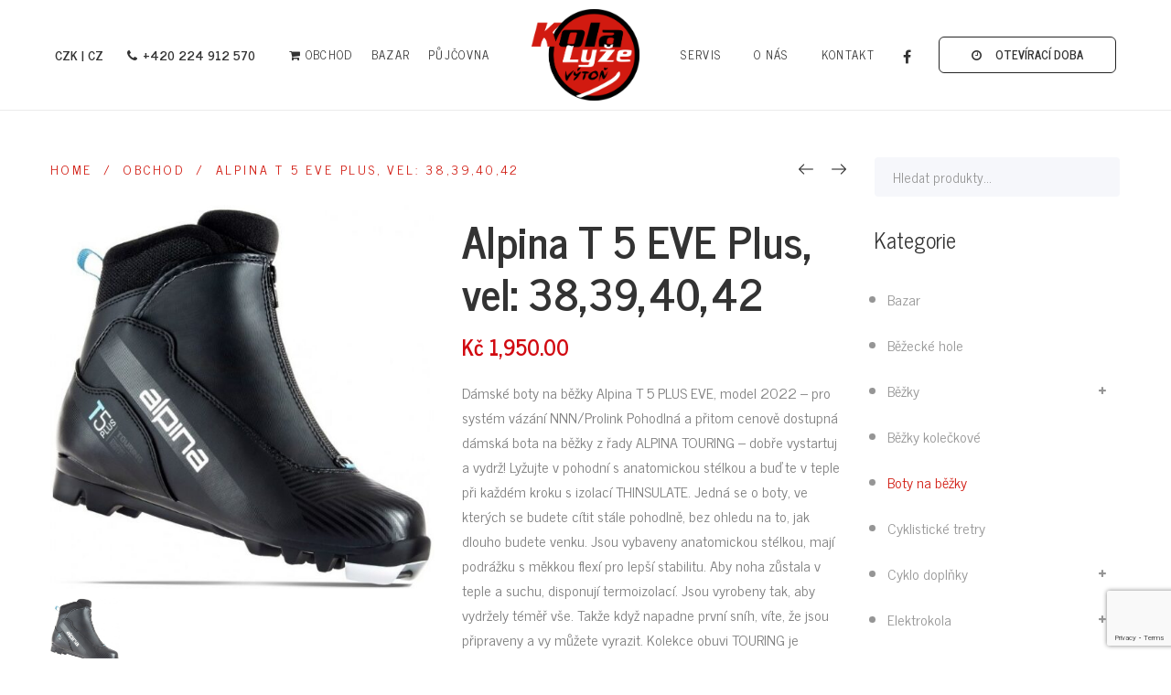

--- FILE ---
content_type: text/html; charset=UTF-8
request_url: https://www.kola-lyze-vyton.cz/product/alpina-t-5-eve-plus-vel-3940/
body_size: 30360
content:
<!DOCTYPE html>
<html lang="cs">
<head>
					<script>document.documentElement.className = document.documentElement.className + ' yes-js js_active js'</script>
				<meta charset="UTF-8"/>
<meta name="viewport" content="width=device-width, initial-scale=1, maximum-scale=1">



<link rel="profile" href="//gmpg.org/xfn/11" />

	<link rel="shortcut icon" href="https://www.kola-lyze-vyton.cz/wp-content/uploads/2020/11/57x57.png" />


	<link rel="apple-touch-icon" sizes="144x144" href="https://www.kola-lyze-vyton.cz/wp-content/uploads/2020/11/144x144.png">

	<link rel="apple-touch-icon" sizes="114x114" href="https://www.kola-lyze-vyton.cz/wp-content/uploads/2020/11/114x114.png">

	<link rel="apple-touch-icon" sizes="72x72" href="https://www.kola-lyze-vyton.cz/wp-content/uploads/2020/11/72x72.png">

	<link rel="apple-touch-icon" sizes="57x57" href="https://www.kola-lyze-vyton.cz/wp-content/uploads/2020/11/57x57.png">
<meta name='robots' content='index, follow, max-image-preview:large, max-snippet:-1, max-video-preview:-1' />

	<!-- This site is optimized with the Yoast SEO plugin v22.6 - https://yoast.com/wordpress/plugins/seo/ -->
	<title>Alpina T 5 EVE Plus, vel: 38,39,40,42 - Kola Lyže Výtoň</title>
	<link rel="canonical" href="https://www.kola-lyze-vyton.cz/product/alpina-t-5-eve-plus-vel-3940/" />
	<meta property="og:locale" content="cs_CZ" />
	<meta property="og:type" content="article" />
	<meta property="og:title" content="Alpina T 5 EVE Plus, vel: 38,39,40,42 - Kola Lyže Výtoň" />
	<meta property="og:description" content="Dámské boty na běžky Alpina T 5 PLUS EVE, model 2022 - pro systém vázání NNN/Prolink Pohodlná a přitom cenově dostupná dámská bota na běžky z řady ALPINA TOURING - dobře vystartuj a vydrž! Lyžujte v pohodní s anatomickou stélkou a buďte v teple při každém kroku s izolací THINSULATE. Jedná se o boty, ve kterých se budete cítit stále pohodlně, bez ohledu na to, jak dlouho budete venku. Jsou vybaveny anatomickou stélkou, mají podrážku s měkkou flexí pro lepší stabilitu. Aby noha zůstala v teple a suchu, disponují termoizolací. Jsou vyrobeny tak, aby vydržely téměř vše. Takže když napadne první sníh, víte, že jsou připraveny a vy můžete vyrazit. Kolekce obuvi TOURING je vyrobena pro ty, kteří shánějí pohodlnou a teplou obuv vybavenou vším, co můžete najít u těch nejlepších závodních bot. Díky izolaci Thinsulate zůstanou vaše nohy v teple, přidané polstrování umožní, že se během lyžování budete cítit velmi pohodlně. určeno pro vázání: NNN/Prolink - vhodné vázání naleznete ZDE vyrábí se ve velikostech: EU 35-42 podrážka: NNN T4 - podrážka vyrobená z TPU s efektivním přenosem sil a měkčí a pohodlnější flexí - dobře se na ní chodí barva: kombinace černá/bílá střih: comfort flexe: měkká stélka: anatomická (anatomicky tvarovaná stélka výrazně přispívá k vertikální stabilitě nohy uvnitř boty, poskytuje pohodlí a zlepšuje tepelnou izolaci boty) izolace: THINSULATE (umožňuje až dvojnásobně větší tepelnou izolaci boty. Dokonce i v extrémně chladných a vlhkých podmínkách poskytuje nohám maximální tepelný komfort) kryt boty: PVC - materiál PVC je pevný, lehký, měkký, pružný a zároveň vysoce odolný. Jednodílné, bezešvé kryty kompletně kryjí boty a spodní část nohy, jsou voděodolné, elastické a mají voděodolný zip. Chrání proti chladu, vodě, vlhkosti a sněhu." />
	<meta property="og:url" content="https://www.kola-lyze-vyton.cz/product/alpina-t-5-eve-plus-vel-3940/" />
	<meta property="og:site_name" content="Kola Lyže Výtoň" />
	<meta property="article:modified_time" content="2024-01-31T12:57:44+00:00" />
	<meta property="og:image" content="https://www.kola-lyze-vyton.cz/wp-content/uploads/2022/10/alpina-t-5-eve-plus-105589.jpg" />
	<meta property="og:image:width" content="600" />
	<meta property="og:image:height" content="600" />
	<meta property="og:image:type" content="image/jpeg" />
	<meta name="twitter:card" content="summary_large_image" />
	<meta name="twitter:label1" content="Odhadovaná doba čtení" />
	<meta name="twitter:data1" content="1 minuta" />
	<script type="application/ld+json" class="yoast-schema-graph">{"@context":"https://schema.org","@graph":[{"@type":"WebPage","@id":"https://www.kola-lyze-vyton.cz/product/alpina-t-5-eve-plus-vel-3940/","url":"https://www.kola-lyze-vyton.cz/product/alpina-t-5-eve-plus-vel-3940/","name":"Alpina T 5 EVE Plus, vel: 38,39,40,42 - Kola Lyže Výtoň","isPartOf":{"@id":"https://www.kola-lyze-vyton.cz/#website"},"primaryImageOfPage":{"@id":"https://www.kola-lyze-vyton.cz/product/alpina-t-5-eve-plus-vel-3940/#primaryimage"},"image":{"@id":"https://www.kola-lyze-vyton.cz/product/alpina-t-5-eve-plus-vel-3940/#primaryimage"},"thumbnailUrl":"https://www.kola-lyze-vyton.cz/wp-content/uploads/2022/10/alpina-t-5-eve-plus-105589.jpg","datePublished":"2022-10-05T12:32:41+00:00","dateModified":"2024-01-31T12:57:44+00:00","breadcrumb":{"@id":"https://www.kola-lyze-vyton.cz/product/alpina-t-5-eve-plus-vel-3940/#breadcrumb"},"inLanguage":"cs","potentialAction":[{"@type":"ReadAction","target":["https://www.kola-lyze-vyton.cz/product/alpina-t-5-eve-plus-vel-3940/"]}]},{"@type":"ImageObject","inLanguage":"cs","@id":"https://www.kola-lyze-vyton.cz/product/alpina-t-5-eve-plus-vel-3940/#primaryimage","url":"https://www.kola-lyze-vyton.cz/wp-content/uploads/2022/10/alpina-t-5-eve-plus-105589.jpg","contentUrl":"https://www.kola-lyze-vyton.cz/wp-content/uploads/2022/10/alpina-t-5-eve-plus-105589.jpg","width":600,"height":600},{"@type":"BreadcrumbList","@id":"https://www.kola-lyze-vyton.cz/product/alpina-t-5-eve-plus-vel-3940/#breadcrumb","itemListElement":[{"@type":"ListItem","position":1,"name":"Domů","item":"https://www.kola-lyze-vyton.cz/"},{"@type":"ListItem","position":2,"name":"Obchod","item":"https://www.kola-lyze-vyton.cz/obchod/"},{"@type":"ListItem","position":3,"name":"Alpina T 5 EVE Plus, vel: 38,39,40,42"}]},{"@type":"WebSite","@id":"https://www.kola-lyze-vyton.cz/#website","url":"https://www.kola-lyze-vyton.cz/","name":"Kola Lyže Výtoň","description":"","publisher":{"@id":"https://www.kola-lyze-vyton.cz/#organization"},"potentialAction":[{"@type":"SearchAction","target":{"@type":"EntryPoint","urlTemplate":"https://www.kola-lyze-vyton.cz/?s={search_term_string}"},"query-input":"required name=search_term_string"}],"inLanguage":"cs"},{"@type":"Organization","@id":"https://www.kola-lyze-vyton.cz/#organization","name":"Kola Lyže Výtoň","url":"https://www.kola-lyze-vyton.cz/","logo":{"@type":"ImageObject","inLanguage":"cs","@id":"https://www.kola-lyze-vyton.cz/#/schema/logo/image/","url":"https://www.kola-lyze-vyton.cz/wp-content/uploads/2020/11/kola-lyze-logo.png","contentUrl":"https://www.kola-lyze-vyton.cz/wp-content/uploads/2020/11/kola-lyze-logo.png","width":593,"height":499,"caption":"Kola Lyže Výtoň"},"image":{"@id":"https://www.kola-lyze-vyton.cz/#/schema/logo/image/"}}]}</script>
	<!-- / Yoast SEO plugin. -->


<link rel='dns-prefetch' href='//fonts.googleapis.com' />
<link rel="alternate" type="application/rss+xml" title="Kola Lyže Výtoň &raquo; RSS zdroj" href="https://www.kola-lyze-vyton.cz/feed/" />
<link rel="alternate" type="application/rss+xml" title="Kola Lyže Výtoň &raquo; RSS komentářů" href="https://www.kola-lyze-vyton.cz/comments/feed/" />
<link rel="alternate" type="application/rss+xml" title="Kola Lyže Výtoň &raquo; RSS komentářů pro Alpina T 5 EVE Plus, vel: 38,39,40,42" href="https://www.kola-lyze-vyton.cz/product/alpina-t-5-eve-plus-vel-3940/feed/" />
<script type="text/javascript">
window._wpemojiSettings = {"baseUrl":"https:\/\/s.w.org\/images\/core\/emoji\/14.0.0\/72x72\/","ext":".png","svgUrl":"https:\/\/s.w.org\/images\/core\/emoji\/14.0.0\/svg\/","svgExt":".svg","source":{"concatemoji":"https:\/\/www.kola-lyze-vyton.cz\/wp-includes\/js\/wp-emoji-release.min.js?ver=6.3.7"}};
/*! This file is auto-generated */
!function(i,n){var o,s,e;function c(e){try{var t={supportTests:e,timestamp:(new Date).valueOf()};sessionStorage.setItem(o,JSON.stringify(t))}catch(e){}}function p(e,t,n){e.clearRect(0,0,e.canvas.width,e.canvas.height),e.fillText(t,0,0);var t=new Uint32Array(e.getImageData(0,0,e.canvas.width,e.canvas.height).data),r=(e.clearRect(0,0,e.canvas.width,e.canvas.height),e.fillText(n,0,0),new Uint32Array(e.getImageData(0,0,e.canvas.width,e.canvas.height).data));return t.every(function(e,t){return e===r[t]})}function u(e,t,n){switch(t){case"flag":return n(e,"\ud83c\udff3\ufe0f\u200d\u26a7\ufe0f","\ud83c\udff3\ufe0f\u200b\u26a7\ufe0f")?!1:!n(e,"\ud83c\uddfa\ud83c\uddf3","\ud83c\uddfa\u200b\ud83c\uddf3")&&!n(e,"\ud83c\udff4\udb40\udc67\udb40\udc62\udb40\udc65\udb40\udc6e\udb40\udc67\udb40\udc7f","\ud83c\udff4\u200b\udb40\udc67\u200b\udb40\udc62\u200b\udb40\udc65\u200b\udb40\udc6e\u200b\udb40\udc67\u200b\udb40\udc7f");case"emoji":return!n(e,"\ud83e\udef1\ud83c\udffb\u200d\ud83e\udef2\ud83c\udfff","\ud83e\udef1\ud83c\udffb\u200b\ud83e\udef2\ud83c\udfff")}return!1}function f(e,t,n){var r="undefined"!=typeof WorkerGlobalScope&&self instanceof WorkerGlobalScope?new OffscreenCanvas(300,150):i.createElement("canvas"),a=r.getContext("2d",{willReadFrequently:!0}),o=(a.textBaseline="top",a.font="600 32px Arial",{});return e.forEach(function(e){o[e]=t(a,e,n)}),o}function t(e){var t=i.createElement("script");t.src=e,t.defer=!0,i.head.appendChild(t)}"undefined"!=typeof Promise&&(o="wpEmojiSettingsSupports",s=["flag","emoji"],n.supports={everything:!0,everythingExceptFlag:!0},e=new Promise(function(e){i.addEventListener("DOMContentLoaded",e,{once:!0})}),new Promise(function(t){var n=function(){try{var e=JSON.parse(sessionStorage.getItem(o));if("object"==typeof e&&"number"==typeof e.timestamp&&(new Date).valueOf()<e.timestamp+604800&&"object"==typeof e.supportTests)return e.supportTests}catch(e){}return null}();if(!n){if("undefined"!=typeof Worker&&"undefined"!=typeof OffscreenCanvas&&"undefined"!=typeof URL&&URL.createObjectURL&&"undefined"!=typeof Blob)try{var e="postMessage("+f.toString()+"("+[JSON.stringify(s),u.toString(),p.toString()].join(",")+"));",r=new Blob([e],{type:"text/javascript"}),a=new Worker(URL.createObjectURL(r),{name:"wpTestEmojiSupports"});return void(a.onmessage=function(e){c(n=e.data),a.terminate(),t(n)})}catch(e){}c(n=f(s,u,p))}t(n)}).then(function(e){for(var t in e)n.supports[t]=e[t],n.supports.everything=n.supports.everything&&n.supports[t],"flag"!==t&&(n.supports.everythingExceptFlag=n.supports.everythingExceptFlag&&n.supports[t]);n.supports.everythingExceptFlag=n.supports.everythingExceptFlag&&!n.supports.flag,n.DOMReady=!1,n.readyCallback=function(){n.DOMReady=!0}}).then(function(){return e}).then(function(){var e;n.supports.everything||(n.readyCallback(),(e=n.source||{}).concatemoji?t(e.concatemoji):e.wpemoji&&e.twemoji&&(t(e.twemoji),t(e.wpemoji)))}))}((window,document),window._wpemojiSettings);
</script>
<style type="text/css">
img.wp-smiley,
img.emoji {
	display: inline !important;
	border: none !important;
	box-shadow: none !important;
	height: 1em !important;
	width: 1em !important;
	margin: 0 0.07em !important;
	vertical-align: -0.1em !important;
	background: none !important;
	padding: 0 !important;
}
</style>
	<link rel='stylesheet' id='gsf_google-fonts-css' href='https://fonts.googleapis.com/css?family=Lato%3A100%2C100i%2C300%2C300i%2Cregular%2C400i%2C700%2C700i%2C900%2C900i%7CPlayfair+Display%3Aregular%2C400i%2C700%2C700i%2C900%2C900i%7CNews+Cycle%3A400%2C700&#038;subset=latin%2Clatin-ext%2Ccyrillic&#038;ver=6.3.7' type='text/css' media='all' />
<link rel='stylesheet' id='wp-block-library-css' href='https://www.kola-lyze-vyton.cz/wp-includes/css/dist/block-library/style.min.css?ver=6.3.7' type='text/css' media='all' />
<style id='wp-block-library-theme-inline-css' type='text/css'>
.wp-block-audio figcaption{color:#555;font-size:13px;text-align:center}.is-dark-theme .wp-block-audio figcaption{color:hsla(0,0%,100%,.65)}.wp-block-audio{margin:0 0 1em}.wp-block-code{border:1px solid #ccc;border-radius:4px;font-family:Menlo,Consolas,monaco,monospace;padding:.8em 1em}.wp-block-embed figcaption{color:#555;font-size:13px;text-align:center}.is-dark-theme .wp-block-embed figcaption{color:hsla(0,0%,100%,.65)}.wp-block-embed{margin:0 0 1em}.blocks-gallery-caption{color:#555;font-size:13px;text-align:center}.is-dark-theme .blocks-gallery-caption{color:hsla(0,0%,100%,.65)}.wp-block-image figcaption{color:#555;font-size:13px;text-align:center}.is-dark-theme .wp-block-image figcaption{color:hsla(0,0%,100%,.65)}.wp-block-image{margin:0 0 1em}.wp-block-pullquote{border-bottom:4px solid;border-top:4px solid;color:currentColor;margin-bottom:1.75em}.wp-block-pullquote cite,.wp-block-pullquote footer,.wp-block-pullquote__citation{color:currentColor;font-size:.8125em;font-style:normal;text-transform:uppercase}.wp-block-quote{border-left:.25em solid;margin:0 0 1.75em;padding-left:1em}.wp-block-quote cite,.wp-block-quote footer{color:currentColor;font-size:.8125em;font-style:normal;position:relative}.wp-block-quote.has-text-align-right{border-left:none;border-right:.25em solid;padding-left:0;padding-right:1em}.wp-block-quote.has-text-align-center{border:none;padding-left:0}.wp-block-quote.is-large,.wp-block-quote.is-style-large,.wp-block-quote.is-style-plain{border:none}.wp-block-search .wp-block-search__label{font-weight:700}.wp-block-search__button{border:1px solid #ccc;padding:.375em .625em}:where(.wp-block-group.has-background){padding:1.25em 2.375em}.wp-block-separator.has-css-opacity{opacity:.4}.wp-block-separator{border:none;border-bottom:2px solid;margin-left:auto;margin-right:auto}.wp-block-separator.has-alpha-channel-opacity{opacity:1}.wp-block-separator:not(.is-style-wide):not(.is-style-dots){width:100px}.wp-block-separator.has-background:not(.is-style-dots){border-bottom:none;height:1px}.wp-block-separator.has-background:not(.is-style-wide):not(.is-style-dots){height:2px}.wp-block-table{margin:0 0 1em}.wp-block-table td,.wp-block-table th{word-break:normal}.wp-block-table figcaption{color:#555;font-size:13px;text-align:center}.is-dark-theme .wp-block-table figcaption{color:hsla(0,0%,100%,.65)}.wp-block-video figcaption{color:#555;font-size:13px;text-align:center}.is-dark-theme .wp-block-video figcaption{color:hsla(0,0%,100%,.65)}.wp-block-video{margin:0 0 1em}.wp-block-template-part.has-background{margin-bottom:0;margin-top:0;padding:1.25em 2.375em}
</style>
<link rel='stylesheet' id='swiper-css-css' href='https://www.kola-lyze-vyton.cz/wp-content/plugins/instagram-widget-by-wpzoom/dist/styles/library/swiper.css?ver=7.4.1' type='text/css' media='all' />
<link rel='stylesheet' id='magnific-popup-css' href='https://www.kola-lyze-vyton.cz/wp-content/plugins/spring-framework/libs/smart-framework/assets/vendors/magnific-popup/magnific-popup.min.css?ver=1.1.0' type='text/css' media='all' />
<link rel='stylesheet' id='wpz-insta_block-frontend-style-css' href='https://www.kola-lyze-vyton.cz/wp-content/plugins/instagram-widget-by-wpzoom/dist/styles/frontend/index.css?ver=css-4b331c57b581' type='text/css' media='all' />
<link rel='stylesheet' id='yith-wcan-shortcodes-css' href='https://www.kola-lyze-vyton.cz/wp-content/plugins/yith-woocommerce-ajax-navigation/assets/css/shortcodes.css?ver=5.3.0' type='text/css' media='all' />
<style id='yith-wcan-shortcodes-inline-css' type='text/css'>
:root{
	--yith-wcan-filters_colors_titles: #434343;
	--yith-wcan-filters_colors_background: #FFFFFF;
	--yith-wcan-filters_colors_accent: #A7144C;
	--yith-wcan-filters_colors_accent_r: 167;
	--yith-wcan-filters_colors_accent_g: 20;
	--yith-wcan-filters_colors_accent_b: 76;
	--yith-wcan-color_swatches_border_radius: 100%;
	--yith-wcan-color_swatches_size: 30px;
	--yith-wcan-labels_style_background: #FFFFFF;
	--yith-wcan-labels_style_background_hover: #A7144C;
	--yith-wcan-labels_style_background_active: #A7144C;
	--yith-wcan-labels_style_text: #434343;
	--yith-wcan-labels_style_text_hover: #FFFFFF;
	--yith-wcan-labels_style_text_active: #FFFFFF;
	--yith-wcan-anchors_style_text: #434343;
	--yith-wcan-anchors_style_text_hover: #A7144C;
	--yith-wcan-anchors_style_text_active: #A7144C;
}
</style>
<link rel='stylesheet' id='jquery-selectBox-css' href='https://www.kola-lyze-vyton.cz/wp-content/plugins/yith-woocommerce-wishlist/assets/css/jquery.selectBox.css?ver=1.2.0' type='text/css' media='all' />
<link rel='stylesheet' id='yith-wcwl-font-awesome-css' href='https://www.kola-lyze-vyton.cz/wp-content/plugins/yith-woocommerce-wishlist/assets/css/font-awesome.css?ver=4.7.0' type='text/css' media='all' />
<link rel='stylesheet' id='woocommerce_prettyPhoto_css-css' href='//www.kola-lyze-vyton.cz/wp-content/plugins/woocommerce/assets/css/prettyPhoto.css?ver=3.1.6' type='text/css' media='all' />
<link rel='stylesheet' id='yith-wcwl-main-css' href='https://www.kola-lyze-vyton.cz/wp-content/plugins/yith-woocommerce-wishlist/assets/css/style.css?ver=3.35.0' type='text/css' media='all' />
<style id='yith-wcwl-main-inline-css' type='text/css'>
.yith-wcwl-share li a{color: #FFFFFF;}.yith-wcwl-share li a:hover{color: #FFFFFF;}.yith-wcwl-share a.facebook{background: #39599E; background-color: #39599E;}.yith-wcwl-share a.facebook:hover{background: #39599E; background-color: #39599E;}.yith-wcwl-share a.twitter{background: #45AFE2; background-color: #45AFE2;}.yith-wcwl-share a.twitter:hover{background: #39599E; background-color: #39599E;}.yith-wcwl-share a.pinterest{background: #AB2E31; background-color: #AB2E31;}.yith-wcwl-share a.pinterest:hover{background: #39599E; background-color: #39599E;}.yith-wcwl-share a.email{background: #FBB102; background-color: #FBB102;}.yith-wcwl-share a.email:hover{background: #39599E; background-color: #39599E;}.yith-wcwl-share a.whatsapp{background: #00A901; background-color: #00A901;}.yith-wcwl-share a.whatsapp:hover{background: #39599E; background-color: #39599E;}
</style>
<style id='classic-theme-styles-inline-css' type='text/css'>
/*! This file is auto-generated */
.wp-block-button__link{color:#fff;background-color:#32373c;border-radius:9999px;box-shadow:none;text-decoration:none;padding:calc(.667em + 2px) calc(1.333em + 2px);font-size:1.125em}.wp-block-file__button{background:#32373c;color:#fff;text-decoration:none}
</style>
<style id='global-styles-inline-css' type='text/css'>
body{--wp--preset--color--black: #000000;--wp--preset--color--cyan-bluish-gray: #abb8c3;--wp--preset--color--white: #ffffff;--wp--preset--color--pale-pink: #f78da7;--wp--preset--color--vivid-red: #cf2e2e;--wp--preset--color--luminous-vivid-orange: #ff6900;--wp--preset--color--luminous-vivid-amber: #fcb900;--wp--preset--color--light-green-cyan: #7bdcb5;--wp--preset--color--vivid-green-cyan: #00d084;--wp--preset--color--pale-cyan-blue: #8ed1fc;--wp--preset--color--vivid-cyan-blue: #0693e3;--wp--preset--color--vivid-purple: #9b51e0;--wp--preset--gradient--vivid-cyan-blue-to-vivid-purple: linear-gradient(135deg,rgba(6,147,227,1) 0%,rgb(155,81,224) 100%);--wp--preset--gradient--light-green-cyan-to-vivid-green-cyan: linear-gradient(135deg,rgb(122,220,180) 0%,rgb(0,208,130) 100%);--wp--preset--gradient--luminous-vivid-amber-to-luminous-vivid-orange: linear-gradient(135deg,rgba(252,185,0,1) 0%,rgba(255,105,0,1) 100%);--wp--preset--gradient--luminous-vivid-orange-to-vivid-red: linear-gradient(135deg,rgba(255,105,0,1) 0%,rgb(207,46,46) 100%);--wp--preset--gradient--very-light-gray-to-cyan-bluish-gray: linear-gradient(135deg,rgb(238,238,238) 0%,rgb(169,184,195) 100%);--wp--preset--gradient--cool-to-warm-spectrum: linear-gradient(135deg,rgb(74,234,220) 0%,rgb(151,120,209) 20%,rgb(207,42,186) 40%,rgb(238,44,130) 60%,rgb(251,105,98) 80%,rgb(254,248,76) 100%);--wp--preset--gradient--blush-light-purple: linear-gradient(135deg,rgb(255,206,236) 0%,rgb(152,150,240) 100%);--wp--preset--gradient--blush-bordeaux: linear-gradient(135deg,rgb(254,205,165) 0%,rgb(254,45,45) 50%,rgb(107,0,62) 100%);--wp--preset--gradient--luminous-dusk: linear-gradient(135deg,rgb(255,203,112) 0%,rgb(199,81,192) 50%,rgb(65,88,208) 100%);--wp--preset--gradient--pale-ocean: linear-gradient(135deg,rgb(255,245,203) 0%,rgb(182,227,212) 50%,rgb(51,167,181) 100%);--wp--preset--gradient--electric-grass: linear-gradient(135deg,rgb(202,248,128) 0%,rgb(113,206,126) 100%);--wp--preset--gradient--midnight: linear-gradient(135deg,rgb(2,3,129) 0%,rgb(40,116,252) 100%);--wp--preset--font-size--small: 13px;--wp--preset--font-size--medium: 20px;--wp--preset--font-size--large: 36px;--wp--preset--font-size--x-large: 42px;--wp--preset--spacing--20: 0.44rem;--wp--preset--spacing--30: 0.67rem;--wp--preset--spacing--40: 1rem;--wp--preset--spacing--50: 1.5rem;--wp--preset--spacing--60: 2.25rem;--wp--preset--spacing--70: 3.38rem;--wp--preset--spacing--80: 5.06rem;--wp--preset--shadow--natural: 6px 6px 9px rgba(0, 0, 0, 0.2);--wp--preset--shadow--deep: 12px 12px 50px rgba(0, 0, 0, 0.4);--wp--preset--shadow--sharp: 6px 6px 0px rgba(0, 0, 0, 0.2);--wp--preset--shadow--outlined: 6px 6px 0px -3px rgba(255, 255, 255, 1), 6px 6px rgba(0, 0, 0, 1);--wp--preset--shadow--crisp: 6px 6px 0px rgba(0, 0, 0, 1);}:where(.is-layout-flex){gap: 0.5em;}:where(.is-layout-grid){gap: 0.5em;}body .is-layout-flow > .alignleft{float: left;margin-inline-start: 0;margin-inline-end: 2em;}body .is-layout-flow > .alignright{float: right;margin-inline-start: 2em;margin-inline-end: 0;}body .is-layout-flow > .aligncenter{margin-left: auto !important;margin-right: auto !important;}body .is-layout-constrained > .alignleft{float: left;margin-inline-start: 0;margin-inline-end: 2em;}body .is-layout-constrained > .alignright{float: right;margin-inline-start: 2em;margin-inline-end: 0;}body .is-layout-constrained > .aligncenter{margin-left: auto !important;margin-right: auto !important;}body .is-layout-constrained > :where(:not(.alignleft):not(.alignright):not(.alignfull)){max-width: var(--wp--style--global--content-size);margin-left: auto !important;margin-right: auto !important;}body .is-layout-constrained > .alignwide{max-width: var(--wp--style--global--wide-size);}body .is-layout-flex{display: flex;}body .is-layout-flex{flex-wrap: wrap;align-items: center;}body .is-layout-flex > *{margin: 0;}body .is-layout-grid{display: grid;}body .is-layout-grid > *{margin: 0;}:where(.wp-block-columns.is-layout-flex){gap: 2em;}:where(.wp-block-columns.is-layout-grid){gap: 2em;}:where(.wp-block-post-template.is-layout-flex){gap: 1.25em;}:where(.wp-block-post-template.is-layout-grid){gap: 1.25em;}.has-black-color{color: var(--wp--preset--color--black) !important;}.has-cyan-bluish-gray-color{color: var(--wp--preset--color--cyan-bluish-gray) !important;}.has-white-color{color: var(--wp--preset--color--white) !important;}.has-pale-pink-color{color: var(--wp--preset--color--pale-pink) !important;}.has-vivid-red-color{color: var(--wp--preset--color--vivid-red) !important;}.has-luminous-vivid-orange-color{color: var(--wp--preset--color--luminous-vivid-orange) !important;}.has-luminous-vivid-amber-color{color: var(--wp--preset--color--luminous-vivid-amber) !important;}.has-light-green-cyan-color{color: var(--wp--preset--color--light-green-cyan) !important;}.has-vivid-green-cyan-color{color: var(--wp--preset--color--vivid-green-cyan) !important;}.has-pale-cyan-blue-color{color: var(--wp--preset--color--pale-cyan-blue) !important;}.has-vivid-cyan-blue-color{color: var(--wp--preset--color--vivid-cyan-blue) !important;}.has-vivid-purple-color{color: var(--wp--preset--color--vivid-purple) !important;}.has-black-background-color{background-color: var(--wp--preset--color--black) !important;}.has-cyan-bluish-gray-background-color{background-color: var(--wp--preset--color--cyan-bluish-gray) !important;}.has-white-background-color{background-color: var(--wp--preset--color--white) !important;}.has-pale-pink-background-color{background-color: var(--wp--preset--color--pale-pink) !important;}.has-vivid-red-background-color{background-color: var(--wp--preset--color--vivid-red) !important;}.has-luminous-vivid-orange-background-color{background-color: var(--wp--preset--color--luminous-vivid-orange) !important;}.has-luminous-vivid-amber-background-color{background-color: var(--wp--preset--color--luminous-vivid-amber) !important;}.has-light-green-cyan-background-color{background-color: var(--wp--preset--color--light-green-cyan) !important;}.has-vivid-green-cyan-background-color{background-color: var(--wp--preset--color--vivid-green-cyan) !important;}.has-pale-cyan-blue-background-color{background-color: var(--wp--preset--color--pale-cyan-blue) !important;}.has-vivid-cyan-blue-background-color{background-color: var(--wp--preset--color--vivid-cyan-blue) !important;}.has-vivid-purple-background-color{background-color: var(--wp--preset--color--vivid-purple) !important;}.has-black-border-color{border-color: var(--wp--preset--color--black) !important;}.has-cyan-bluish-gray-border-color{border-color: var(--wp--preset--color--cyan-bluish-gray) !important;}.has-white-border-color{border-color: var(--wp--preset--color--white) !important;}.has-pale-pink-border-color{border-color: var(--wp--preset--color--pale-pink) !important;}.has-vivid-red-border-color{border-color: var(--wp--preset--color--vivid-red) !important;}.has-luminous-vivid-orange-border-color{border-color: var(--wp--preset--color--luminous-vivid-orange) !important;}.has-luminous-vivid-amber-border-color{border-color: var(--wp--preset--color--luminous-vivid-amber) !important;}.has-light-green-cyan-border-color{border-color: var(--wp--preset--color--light-green-cyan) !important;}.has-vivid-green-cyan-border-color{border-color: var(--wp--preset--color--vivid-green-cyan) !important;}.has-pale-cyan-blue-border-color{border-color: var(--wp--preset--color--pale-cyan-blue) !important;}.has-vivid-cyan-blue-border-color{border-color: var(--wp--preset--color--vivid-cyan-blue) !important;}.has-vivid-purple-border-color{border-color: var(--wp--preset--color--vivid-purple) !important;}.has-vivid-cyan-blue-to-vivid-purple-gradient-background{background: var(--wp--preset--gradient--vivid-cyan-blue-to-vivid-purple) !important;}.has-light-green-cyan-to-vivid-green-cyan-gradient-background{background: var(--wp--preset--gradient--light-green-cyan-to-vivid-green-cyan) !important;}.has-luminous-vivid-amber-to-luminous-vivid-orange-gradient-background{background: var(--wp--preset--gradient--luminous-vivid-amber-to-luminous-vivid-orange) !important;}.has-luminous-vivid-orange-to-vivid-red-gradient-background{background: var(--wp--preset--gradient--luminous-vivid-orange-to-vivid-red) !important;}.has-very-light-gray-to-cyan-bluish-gray-gradient-background{background: var(--wp--preset--gradient--very-light-gray-to-cyan-bluish-gray) !important;}.has-cool-to-warm-spectrum-gradient-background{background: var(--wp--preset--gradient--cool-to-warm-spectrum) !important;}.has-blush-light-purple-gradient-background{background: var(--wp--preset--gradient--blush-light-purple) !important;}.has-blush-bordeaux-gradient-background{background: var(--wp--preset--gradient--blush-bordeaux) !important;}.has-luminous-dusk-gradient-background{background: var(--wp--preset--gradient--luminous-dusk) !important;}.has-pale-ocean-gradient-background{background: var(--wp--preset--gradient--pale-ocean) !important;}.has-electric-grass-gradient-background{background: var(--wp--preset--gradient--electric-grass) !important;}.has-midnight-gradient-background{background: var(--wp--preset--gradient--midnight) !important;}.has-small-font-size{font-size: var(--wp--preset--font-size--small) !important;}.has-medium-font-size{font-size: var(--wp--preset--font-size--medium) !important;}.has-large-font-size{font-size: var(--wp--preset--font-size--large) !important;}.has-x-large-font-size{font-size: var(--wp--preset--font-size--x-large) !important;}
.wp-block-navigation a:where(:not(.wp-element-button)){color: inherit;}
:where(.wp-block-post-template.is-layout-flex){gap: 1.25em;}:where(.wp-block-post-template.is-layout-grid){gap: 1.25em;}
:where(.wp-block-columns.is-layout-flex){gap: 2em;}:where(.wp-block-columns.is-layout-grid){gap: 2em;}
.wp-block-pullquote{font-size: 1.5em;line-height: 1.6;}
</style>
<link rel='stylesheet' id='contact-form-7-css' href='https://www.kola-lyze-vyton.cz/wp-content/plugins/contact-form-7/includes/css/styles.css?ver=5.9.8' type='text/css' media='all' />
<link rel='stylesheet' id='rs-plugin-settings-css' href='https://www.kola-lyze-vyton.cz/wp-content/plugins/revslider/public/assets/css/rs6.css?ver=6.2.23' type='text/css' media='all' />
<style id='rs-plugin-settings-inline-css' type='text/css'>
#rs-demo-id {}
</style>
<link rel='stylesheet' id='woocommerce-layout-css' href='https://www.kola-lyze-vyton.cz/wp-content/plugins/woocommerce/assets/css/woocommerce-layout.css?ver=8.7.2' type='text/css' media='all' />
<link rel='stylesheet' id='woocommerce-smallscreen-css' href='https://www.kola-lyze-vyton.cz/wp-content/plugins/woocommerce/assets/css/woocommerce-smallscreen.css?ver=8.7.2' type='text/css' media='only screen and (max-width: 768px)' />
<link rel='stylesheet' id='woocommerce-general-css' href='https://www.kola-lyze-vyton.cz/wp-content/plugins/woocommerce/assets/css/woocommerce.css?ver=8.7.2' type='text/css' media='all' />
<style id='woocommerce-inline-inline-css' type='text/css'>
.woocommerce form .form-row .required { visibility: visible; }
</style>
<link rel='stylesheet' id='yith_wccl_frontend-css' href='https://www.kola-lyze-vyton.cz/wp-content/plugins/yith-color-and-label-variations-for-woocommerce/assets/css/frontend.css?ver=2.10.0' type='text/css' media='all' />
<style id='yith_wccl_frontend-inline-css' type='text/css'>
:root{
	--yith-wccl-form-colors_border: #ffffff;
	--yith-wccl-form-colors_accent: #448a85;
	--yith-wccl-form-colors-accent-hover: rgba(68,138,133,0.4);
	--yith-wccl-customization-color-swatches-size: 25px;
	--yith-wccl-customization-color-swatches-border-radius: 25px;
	--yith-wccl-customization-option-border-radius: 25px;
}
</style>
<link rel='stylesheet' id='ywctm-frontend-css' href='https://www.kola-lyze-vyton.cz/wp-content/plugins/yith-woocommerce-catalog-mode/assets/css/frontend.min.css?ver=2.36.0' type='text/css' media='all' />
<style id='ywctm-frontend-inline-css' type='text/css'>
form.cart button.single_add_to_cart_button, .ppc-button-wrapper, .wc-ppcp-paylater-msg__container, form.cart .quantity, .widget.woocommerce.widget_shopping_cart{display: none !important}
</style>
<link rel='stylesheet' id='jquery-colorbox-css' href='https://www.kola-lyze-vyton.cz/wp-content/plugins/yith-woocommerce-compare/assets/css/colorbox.css?ver=1.4.21' type='text/css' media='all' />
<link rel='stylesheet' id='font-awesome-css' href='https://www.kola-lyze-vyton.cz/wp-content/plugins/spring-framework/libs/smart-framework/assets/vendors/font-awesome/css/font-awesome.min.css?ver=4.7.0' type='text/css' media='all' />
<style id='font-awesome-inline-css' type='text/css'>
[data-font="FontAwesome"]:before {font-family: 'FontAwesome' !important;content: attr(data-icon) !important;speak: none !important;font-weight: normal !important;font-variant: normal !important;text-transform: none !important;line-height: 1 !important;font-style: normal !important;-webkit-font-smoothing: antialiased !important;-moz-osx-font-smoothing: grayscale !important;}
</style>
<link rel='stylesheet' id='flaticon-css' href='https://www.kola-lyze-vyton.cz/wp-content/themes/spring-plant/assets/vendors/flaticon/css/flaticon.min.css?ver=6.3.7' type='text/css' media='all' />
<link rel='stylesheet' id='gsf_admin-bar-css' href='https://www.kola-lyze-vyton.cz/wp-content/plugins/spring-framework/assets/css/admin-bar.min.css?ver=2.5' type='text/css' media='all' />
<link rel='stylesheet' id='gsf_xmenu-animate-css' href='https://www.kola-lyze-vyton.cz/wp-content/plugins/spring-framework/core/xmenu/assets/css/animate.min.css?ver=3.5.1' type='text/css' media='all' />
<link rel='stylesheet' id='popup-maker-site-css' href='//www.kola-lyze-vyton.cz/wp-content/uploads/pum/pum-site-styles.css?generated=1765967932&#038;ver=1.20.6' type='text/css' media='all' />
<link rel='stylesheet' id='bootstrap-css' href='https://www.kola-lyze-vyton.cz/wp-content/themes/spring-plant/assets/vendors/bootstrap-4.0.0/css/bootstrap.min.css?ver=4.0.0' type='text/css' media='all' />
<link rel='stylesheet' id='custom-bootstrap-css' href='https://www.kola-lyze-vyton.cz/wp-content/themes/spring-plant/assets/vendors/bootstrap-4.0.0/css/custom-bootstrap.min.css?ver=4.0.0' type='text/css' media='all' />
<link rel='stylesheet' id='owl-carousel-css' href='https://www.kola-lyze-vyton.cz/wp-content/themes/spring-plant/assets/vendors/owl.carousel/assets/owl.carousel.min.css?ver=2.2.0' type='text/css' media='all' />
<link rel='stylesheet' id='owl-carousel-theme-default-css' href='https://www.kola-lyze-vyton.cz/wp-content/themes/spring-plant/assets/vendors/owl.carousel/assets/owl.theme.default.min.css?ver=2.2.0' type='text/css' media='all' />
<link rel='stylesheet' id='perfect-scrollbar-css' href='https://www.kola-lyze-vyton.cz/wp-content/plugins/spring-framework/libs/smart-framework/assets/vendors/perfect-scrollbar/css/perfect-scrollbar.min.css?ver=0.6.15' type='text/css' media='all' />
<link rel='stylesheet' id='animate-css-css' href='https://www.kola-lyze-vyton.cz/wp-content/themes/spring-plant/assets/css/animate.min.css?ver=1.0' type='text/css' media='all' />
<link rel='stylesheet' id='ladda-css' href='https://www.kola-lyze-vyton.cz/wp-content/themes/spring-plant/assets/vendors/ladda/ladda-themeless.min.css?ver=1.0' type='text/css' media='all' />
<link rel='stylesheet' id='slick-css' href='https://www.kola-lyze-vyton.cz/wp-content/themes/spring-plant/assets/vendors/slick/css/slick.min.css?ver=6.3.7' type='text/css' media='all' />
<link rel='stylesheet' id='spring-plant-main-css' href='https://www.kola-lyze-vyton.cz/wp-content/themes/spring-plant/assets/preset/single-product.min.css?ver=6.3.7' type='text/css' media='all' />
<style id='spring-plant-main-inline-css' type='text/css'>
			body {
				background-color: #fff !important
			}				.site-loading {
					background-color: #fff !important;
				}                        .top-drawer-content {
                                                        padding-top: 10px;                            padding-bottom: 10px;
                        }                        .header-inner {
                                                        padding-left: 60px;                            padding-right: 60px;
                        }                        #primary-content {
                                                        padding-left: 0px;                            padding-right: 0px;                            padding-top: 50px;                            padding-bottom: 80px;
                        }                        @media (max-width: 1199px) {
                            #primary-content {
                                                            padding-left: 15px;                            padding-right: 15px;
                            }
                        }
                .thumbnail-size-thumbnail:before {
                    padding-bottom: 100%;
                }                .thumbnail-size-medium:before {
                    padding-bottom: 100%;
                }                .thumbnail-size-large:before {
                    padding-bottom: 100%;
                }                .thumbnail-size-1536x1536:before {
                    padding-bottom: 100%;
                }                .thumbnail-size-2048x2048:before {
                    padding-bottom: 100%;
                }                .thumbnail-size-yith-woocompare-image:before {
                    padding-bottom: 70%;
                }                .thumbnail-size-woocommerce_thumbnail:before {
                    padding-bottom: 125.92592592593%;
                }                .thumbnail-size-woocommerce_gallery_thumbnail:before {
                    padding-bottom: 100%;
                }.vc_custom_1528165734328{background-image: url(https://www.kola-lyze-vyton.cz/wp-content/uploads/2020/11/krzysztof-kowalik-t8p9dbMpAzg-unsplash-1-scaled.jpg) !important;background-position: center !important;background-repeat: no-repeat !important;background-size: cover !important;}.vc_custom_1519982446134{padding-right: 50px !important;padding-left: 50px !important;}                .gf-page-above-content {
                    margin-bottom: 50px !important;
                }                .canvas-overlay {
                    cursor: url(https://www.kola-lyze-vyton.cz/wp-content/themes/spring-plant/assets/images/close.png) 15 15, default;
                }
</style>
<link rel='stylesheet' id='spring-plant-skin-skin-light-css' href='https://www.kola-lyze-vyton.cz/wp-content/themes/spring-plant/assets/skin/skin-light.min.css?ver=6.3.7' type='text/css' media='all' />
<link rel='stylesheet' id='js_composer_front-css' href='https://www.kola-lyze-vyton.cz/wp-content/plugins/js_composer/assets/css/js_composer.min.css?ver=6.4.1' type='text/css' media='all' />
<script type="text/template" id="tmpl-variation-template">
	<div class="woocommerce-variation-description">{{{ data.variation.variation_description }}}</div>
	<div class="woocommerce-variation-price">{{{ data.variation.price_html }}}</div>
	<div class="woocommerce-variation-availability">{{{ data.variation.availability_html }}}</div>
</script>
<script type="text/template" id="tmpl-unavailable-variation-template">
	<p>Je nám líto, tento produkt není dostupný. Zvolte prosím jinou kombinaci.</p>
</script>
<script type='text/javascript' src='https://www.kola-lyze-vyton.cz/wp-includes/js/jquery/jquery.min.js?ver=3.7.0' id='jquery-core-js'></script>
<script type='text/javascript' src='https://www.kola-lyze-vyton.cz/wp-includes/js/jquery/jquery-migrate.min.js?ver=3.4.1' id='jquery-migrate-js'></script>
<script type='text/javascript' src='https://www.kola-lyze-vyton.cz/wp-includes/js/underscore.min.js?ver=1.13.4' id='underscore-js'></script>
<script type='text/javascript' src='https://www.kola-lyze-vyton.cz/wp-content/plugins/spring-framework/libs/smart-framework/assets/vendors/magnific-popup/jquery.magnific-popup.min.js?ver=1.1.0' id='magnific-popup-js'></script>
<script type='text/javascript' src='https://www.kola-lyze-vyton.cz/wp-content/plugins/instagram-widget-by-wpzoom/dist/scripts/library/swiper.js?ver=7.4.1' id='swiper-js-js'></script>
<script type='text/javascript' src='https://www.kola-lyze-vyton.cz/wp-content/plugins/instagram-widget-by-wpzoom/dist/scripts/frontend/block.js?ver=6c9dcb21b2da662ca82d' id='wpz-insta_block-frontend-script-js'></script>
<script type='text/javascript' src='https://www.kola-lyze-vyton.cz/wp-content/plugins/woocommerce/assets/js/selectWoo/selectWoo.full.min.js?ver=1.0.9-wc.8.7.2' id='selectWoo-js' data-wp-strategy='defer'></script>
<script type='text/javascript' id='wp-util-js-extra'>
/* <![CDATA[ */
var _wpUtilSettings = {"ajax":{"url":"\/wp-admin\/admin-ajax.php"}};
/* ]]> */
</script>
<script type='text/javascript' src='https://www.kola-lyze-vyton.cz/wp-includes/js/wp-util.min.js?ver=6.3.7' id='wp-util-js'></script>
<script type='text/javascript' src='https://www.kola-lyze-vyton.cz/wp-content/plugins/revslider/public/assets/js/rbtools.min.js?ver=6.2.23' id='tp-tools-js'></script>
<script type='text/javascript' src='https://www.kola-lyze-vyton.cz/wp-content/plugins/revslider/public/assets/js/rs6.min.js?ver=6.2.23' id='revmin-js'></script>
<script type='text/javascript' src='https://www.kola-lyze-vyton.cz/wp-content/plugins/woocommerce/assets/js/jquery-blockui/jquery.blockUI.min.js?ver=2.7.0-wc.8.7.2' id='jquery-blockui-js' data-wp-strategy='defer'></script>
<script type='text/javascript' id='wc-add-to-cart-js-extra'>
/* <![CDATA[ */
var wc_add_to_cart_params = {"ajax_url":"\/wp-admin\/admin-ajax.php","wc_ajax_url":"\/?wc-ajax=%%endpoint%%","i18n_view_cart":"Zobrazit ko\u0161\u00edk","cart_url":"https:\/\/www.kola-lyze-vyton.cz\/cart\/","is_cart":"","cart_redirect_after_add":"no"};
/* ]]> */
</script>
<script type='text/javascript' src='https://www.kola-lyze-vyton.cz/wp-content/plugins/woocommerce/assets/js/frontend/add-to-cart.min.js?ver=8.7.2' id='wc-add-to-cart-js' data-wp-strategy='defer'></script>
<script type='text/javascript' id='wc-single-product-js-extra'>
/* <![CDATA[ */
var wc_single_product_params = {"i18n_required_rating_text":"Zvolte pros\u00edm hodnocen\u00ed","review_rating_required":"yes","flexslider":{"rtl":false,"animation":"slide","smoothHeight":true,"directionNav":false,"controlNav":"thumbnails","slideshow":false,"animationSpeed":500,"animationLoop":false,"allowOneSlide":false},"zoom_enabled":"","zoom_options":[],"photoswipe_enabled":"","photoswipe_options":{"shareEl":false,"closeOnScroll":false,"history":false,"hideAnimationDuration":0,"showAnimationDuration":0},"flexslider_enabled":""};
/* ]]> */
</script>
<script type='text/javascript' src='https://www.kola-lyze-vyton.cz/wp-content/plugins/woocommerce/assets/js/frontend/single-product.min.js?ver=8.7.2' id='wc-single-product-js' defer data-wp-strategy='defer'></script>
<script type='text/javascript' src='https://www.kola-lyze-vyton.cz/wp-content/plugins/woocommerce/assets/js/js-cookie/js.cookie.min.js?ver=2.1.4-wc.8.7.2' id='js-cookie-js' defer data-wp-strategy='defer'></script>
<script type='text/javascript' id='woocommerce-js-extra'>
/* <![CDATA[ */
var woocommerce_params = {"ajax_url":"\/wp-admin\/admin-ajax.php","wc_ajax_url":"\/?wc-ajax=%%endpoint%%"};
/* ]]> */
</script>
<script type='text/javascript' src='https://www.kola-lyze-vyton.cz/wp-content/plugins/woocommerce/assets/js/frontend/woocommerce.min.js?ver=8.7.2' id='woocommerce-js' defer data-wp-strategy='defer'></script>
<script type='text/javascript' src='https://www.kola-lyze-vyton.cz/wp-content/plugins/js_composer/assets/js/vendors/woocommerce-add-to-cart.js?ver=6.4.1' id='vc_woocommerce-add-to-cart-js-js'></script>
<script type='text/javascript' id='kk-script-js-extra'>
/* <![CDATA[ */
var fetchCartItems = {"ajax_url":"https:\/\/www.kola-lyze-vyton.cz\/wp-admin\/admin-ajax.php","action":"kk_wc_fetchcartitems","nonce":"ccfa237d32","currency":"CZK"};
/* ]]> */
</script>
<script type='text/javascript' src='https://www.kola-lyze-vyton.cz/wp-content/plugins/kliken-marketing-for-google/assets/kk-script.js?ver=6.3.7' id='kk-script-js'></script>
<script type='text/javascript' id='wc-add-to-cart-variation-js-extra'>
/* <![CDATA[ */
var wc_add_to_cart_variation_params = {"wc_ajax_url":"\/?wc-ajax=%%endpoint%%","i18n_no_matching_variations_text":"Omlouv\u00e1me se, \u017e\u00e1dn\u00e9 produkty neodpov\u00eddaj\u00ed Va\u0161emu v\u00fdb\u011bru. Zvolte pros\u00edm jinou kombinaci.","i18n_make_a_selection_text":"Vyberte mo\u017enosti produktu p\u0159ed p\u0159id\u00e1n\u00edm tohoto produktu do n\u00e1kupn\u00edho ko\u0161\u00edku.","i18n_unavailable_text":"Je n\u00e1m l\u00edto, tento produkt nen\u00ed dostupn\u00fd. Zvolte pros\u00edm jinou kombinaci."};
/* ]]> */
</script>
<script type='text/javascript' src='https://www.kola-lyze-vyton.cz/wp-content/plugins/woocommerce/assets/js/frontend/add-to-cart-variation.min.js?ver=8.7.2' id='wc-add-to-cart-variation-js' data-wp-strategy='defer'></script>
<link rel="https://api.w.org/" href="https://www.kola-lyze-vyton.cz/wp-json/" /><link rel="alternate" type="application/json" href="https://www.kola-lyze-vyton.cz/wp-json/wp/v2/product/7231" /><link rel="EditURI" type="application/rsd+xml" title="RSD" href="https://www.kola-lyze-vyton.cz/xmlrpc.php?rsd" />
<meta name="generator" content="WordPress 6.3.7" />
<meta name="generator" content="WooCommerce 8.7.2" />
<link rel='shortlink' href='https://www.kola-lyze-vyton.cz/?p=7231' />
<link rel="alternate" type="application/json+oembed" href="https://www.kola-lyze-vyton.cz/wp-json/oembed/1.0/embed?url=https%3A%2F%2Fwww.kola-lyze-vyton.cz%2Fproduct%2Falpina-t-5-eve-plus-vel-3940%2F" />
<link rel="alternate" type="text/xml+oembed" href="https://www.kola-lyze-vyton.cz/wp-json/oembed/1.0/embed?url=https%3A%2F%2Fwww.kola-lyze-vyton.cz%2Fproduct%2Falpina-t-5-eve-plus-vel-3940%2F&#038;format=xml" />
<!-- Analytics by WP Statistics - https://wp-statistics.com -->
<style id="spring-plant-custom-css"></style><style id="spring-plant-custom-js"></style>	<noscript><style>.woocommerce-product-gallery{ opacity: 1 !important; }</style></noscript>
	<meta name="generator" content="Powered by WPBakery Page Builder - drag and drop page builder for WordPress."/>
<meta name="generator" content="Powered by Slider Revolution 6.2.23 - responsive, Mobile-Friendly Slider Plugin for WordPress with comfortable drag and drop interface." />
<script type="text/javascript">function setREVStartSize(e){
			//window.requestAnimationFrame(function() {				 
				window.RSIW = window.RSIW===undefined ? window.innerWidth : window.RSIW;	
				window.RSIH = window.RSIH===undefined ? window.innerHeight : window.RSIH;	
				try {								
					var pw = document.getElementById(e.c).parentNode.offsetWidth,
						newh;
					pw = pw===0 || isNaN(pw) ? window.RSIW : pw;
					e.tabw = e.tabw===undefined ? 0 : parseInt(e.tabw);
					e.thumbw = e.thumbw===undefined ? 0 : parseInt(e.thumbw);
					e.tabh = e.tabh===undefined ? 0 : parseInt(e.tabh);
					e.thumbh = e.thumbh===undefined ? 0 : parseInt(e.thumbh);
					e.tabhide = e.tabhide===undefined ? 0 : parseInt(e.tabhide);
					e.thumbhide = e.thumbhide===undefined ? 0 : parseInt(e.thumbhide);
					e.mh = e.mh===undefined || e.mh=="" || e.mh==="auto" ? 0 : parseInt(e.mh,0);		
					if(e.layout==="fullscreen" || e.l==="fullscreen") 						
						newh = Math.max(e.mh,window.RSIH);					
					else{					
						e.gw = Array.isArray(e.gw) ? e.gw : [e.gw];
						for (var i in e.rl) if (e.gw[i]===undefined || e.gw[i]===0) e.gw[i] = e.gw[i-1];					
						e.gh = e.el===undefined || e.el==="" || (Array.isArray(e.el) && e.el.length==0)? e.gh : e.el;
						e.gh = Array.isArray(e.gh) ? e.gh : [e.gh];
						for (var i in e.rl) if (e.gh[i]===undefined || e.gh[i]===0) e.gh[i] = e.gh[i-1];
											
						var nl = new Array(e.rl.length),
							ix = 0,						
							sl;					
						e.tabw = e.tabhide>=pw ? 0 : e.tabw;
						e.thumbw = e.thumbhide>=pw ? 0 : e.thumbw;
						e.tabh = e.tabhide>=pw ? 0 : e.tabh;
						e.thumbh = e.thumbhide>=pw ? 0 : e.thumbh;					
						for (var i in e.rl) nl[i] = e.rl[i]<window.RSIW ? 0 : e.rl[i];
						sl = nl[0];									
						for (var i in nl) if (sl>nl[i] && nl[i]>0) { sl = nl[i]; ix=i;}															
						var m = pw>(e.gw[ix]+e.tabw+e.thumbw) ? 1 : (pw-(e.tabw+e.thumbw)) / (e.gw[ix]);					
						newh =  (e.gh[ix] * m) + (e.tabh + e.thumbh);
					}				
					if(window.rs_init_css===undefined) window.rs_init_css = document.head.appendChild(document.createElement("style"));					
					document.getElementById(e.c).height = newh+"px";
					window.rs_init_css.innerHTML += "#"+e.c+"_wrapper { height: "+newh+"px }";				
				} catch(e){
					console.log("Failure at Presize of Slider:" + e)
				}					   
			//});
		  };</script>
<style type="text/css" id="gsf-custom-css"></style><noscript><style> .wpb_animate_when_almost_visible { opacity: 1; }</style></noscript></head>
<body data-rsssl=1 class="product-template-default single single-product postid-7231 wp-custom-logo wp-embed-responsive theme-spring-plant woocommerce woocommerce-page woocommerce-no-js non-logged-in yith-wcan-free chrome gf-lazy-load wpb-js-composer js-comp-ver-6.4.1 vc_responsive">
			<!-- Open Wrapper -->
	<div id="gf-wrapper" class="gf-skin skin-light">
		<header data-layout="header-4" data-responsive-breakpoint="1199" data-navigation="45" data-sticky-skin="gf-skin skin-light" data-sticky-type="scroll_up" class="main-header header-4 gf-skin skin-light">
		<div class="header-wrap gf-border-bottom border-color header-sticky header-full-width">
    <div class="container">
        <div class="header-inner d-flex align-items-center x-nav-menu-container">
            <nav class="primary-menu d-flex align-items-center">
                <ul class="header-customize  d-flex align-items-center header-customize-left">
			            			<li class="customize-custom-html">
				<div class="heading-color fs-14 fw-bold d-flex align-items-center">
    <span>CZK | CZ</span>
    <a class="gsf-link transition03" href="tel:+420224912570" style="padding: 0 20px"><i class="fa fa-phone" style="padding: 0 6px"></i>+420 224 912 570</a>
</div>			</li>
            			</ul>
                <div class="primary-menu-inner d-flex align-items-center">
                    <div class="left-menu d-flex align-items-center">
                        <ul id="left-menu" class="main-menu clearfix sub-menu-left menu-active-04 menu-space-tall x-nav-menu"><li id="menu-item-4658" class="menu-item menu-item-type-post_type menu-item-object-page current_page_parent menu-item-4658 x-submenu-position-right x-submenu-width-auto" data-transition="x-fadeInUp"><a class="x-menu-link"  href="https://www.kola-lyze-vyton.cz/obchod/"><i class="x-icon fa fa-shopping-cart"></i> <span class='x-menu-link-text'>Obchod</span></a></li>
<li id="menu-item-4782" class="menu-item menu-item-type-taxonomy menu-item-object-product_cat menu-item-4782" data-transition="x-fadeInUp"><a class="x-menu-link"  href="https://www.kola-lyze-vyton.cz/product-category/bazar/"><span class='x-menu-link-text'>Bazar</span></a></li>
<li id="menu-item-4783" class="menu-item menu-item-type-post_type menu-item-object-page menu-item-4783" data-transition="x-fadeInUp"><a class="x-menu-link"  href="https://www.kola-lyze-vyton.cz/pujcovna/"><span class='x-menu-link-text'>Půjčovna</span></a></li>
</ul>                    </div>
                </div>
            </nav>
            <div class="logo-header d-flex align-items-center">
    	<a class="main-logo gsf-link" href="https://www.kola-lyze-vyton.cz/" title="Kola Lyže Výtoň-">
					<img  src="https://www.kola-lyze-vyton.cz/wp-content/uploads/2020/11/kola-lyze-logo.png" alt="Kola Lyže Výtoň-">
			</a>
	    </div>
            <nav class="primary-menu d-flex align-items-center">
                <div class="right-menu d-flex align-items-center">
                    <ul id="right-menu" class="main-menu clearfix sub-menu-right menu-active-04 menu-space-tall x-nav-menu"><li id="menu-item-4635" class="menu-item menu-item-type-post_type menu-item-object-page menu-item-4635" data-transition="x-fadeInUp"><a class="x-menu-link"  href="https://www.kola-lyze-vyton.cz/servis/"><span class='x-menu-link-text'>Servis</span></a></li>
<li id="menu-item-4910" class="menu-item menu-item-type-post_type menu-item-object-page menu-item-4910" data-transition="x-fadeInUp"><a class="x-menu-link"  href="https://www.kola-lyze-vyton.cz/o-nas/"><span class='x-menu-link-text'>O nás</span></a></li>
<li id="menu-item-4463" class="menu-item menu-item-type-post_type menu-item-object-page menu-item-4463" data-transition="x-fadeInUp"><a class="x-menu-link"  href="https://www.kola-lyze-vyton.cz/kontakt/"><span class='x-menu-link-text'>Kontakt</span></a></li>
</ul>                </div>
                <ul class="header-customize  d-flex align-items-center header-customize-right">
			            			<li class="customize-social-networks">
				<ul class="gf-social-icon gf-inline">
										<li class="social-facebook">
									<a class="" target="_blank" title="Facebook" href="https://www.facebook.com/kola.lyze.vyton/"><i class="fa fa-facebook"></i></a>
				
			</li>
			</ul>

			</li>
            		            			<li class="customize-custom-html">
				<div class="btn-container button-oteviracidoba btn-inline pum-trigger" style="cursor: pointer">
			<button class="btn btn-black btn-outline btn-rounded btn-sm btn-icon btn-icon-left"><i class="fa fa-clock-o"></i>Otevírací doba</button>
	</div>			</li>
            			</ul>
            </nav>
        </div>
    </div>
</div>


</header>
<header data-sticky-skin="gf-skin skin-light" class="mobile-header header-1 gf-skin skin-light">
		<div class="mobile-header-wrap gf-border-bottom border-color">
	<div class="container">
		<div class="mobile-header-inner d-flex align-items-center">
			<div class="mobile-header-menu">
	<div data-off-canvas="true" data-off-canvas-target="#mobile-navigation-wrapper" data-off-canvas-position="left"
	     class="gf-toggle-icon"><span></span></div>
</div>
			<div class="mobile-logo-header d-flex align-items-center">
	<a class="gsf-link" href="https://www.kola-lyze-vyton.cz/" title="Kola Lyže Výtoň-">
					<img  src="https://www.kola-lyze-vyton.cz/wp-content/uploads/2020/11/kola-lyze-logo.png" alt="Kola Lyže Výtoň-">
			</a>
</div>


			<ul class="header-customize  d-flex align-items-center header-customize-mobile">
			            			<li class="customize-shopping-cart">
				<div class="header-customize-item item-shopping-cart fold-out hover woocommerce">
    <div class="widget_shopping_cart_content">
        <div class="shopping-cart-icon">
    <div class="icon">
        <a href="https://www.kola-lyze-vyton.cz/cart/" class="gsf-link transition03">
            <span>0</span>
            <i class="fa fa-shopping-basket"></i>
        </a>
    </div>
    <div class="subtotal-info-wrapper">
        <a href="https://www.kola-lyze-vyton.cz/cart/" class="gsf-link transition03">
            <span class="cart-subtotal"><span class="woocommerce-Price-amount amount"><bdi><span class="woocommerce-Price-currencySymbol">&#75;&#269;</span>&nbsp;0.00</bdi></span></span>
        </a>
    </div>
</div>
<div class="shopping-cart-list">
    <div class="shopping-cart-list-inner">
        <ul class="cart_list product_list_widget ">
                                            <li class="empty">Máte prázdný košík</li>
                        
        </ul>
        <!-- end product list -->

        
            </div>
</div>    </div>
</div>			</li>
            			</ul>
		</div>
	</div>
</div>
	</header>
		<!-- Open Wrapper Content -->
		<div id="wrapper-content" class="clearfix ">
			<!-- Primary Content Wrapper -->
<div id="primary-content" class="col-12 gsf-sidebar-right">
	<!-- Primary Content Container -->
		<div class="container clearfix">
					<!-- Primary Content Row -->
		<div class="row clearfix">
			<!-- Primary Content Inner -->
            <div class="primary-content col-lg-9">
            
	<div class="gsf-product-wrap clearfix has-sidebar layout-04">

		
			<div class="woocommerce-notices-wrapper"></div>
<div id="product-7231" class="product type-product post-7231 status-publish first instock product_cat-boty-na-bezky has-post-thumbnail taxable shipping-taxable purchasable product-type-simple">
    <div class="single-product-controls d-flex align-items-center single-style-04">
    <div class="product-breadcrum">
        <ul class="gf-breadcrumbs d-flex"><li itemscope itemtype="//data-vocabulary.org/Breadcrumb"><a itemprop="url" href="https://www.kola-lyze-vyton.cz"><span itemprop="title">Home</span></a></li><li class="breadcrumb-sep">/</li><li itemscope itemtype="//data-vocabulary.org/Breadcrumb"><a itemprop="url" href="https://www.kola-lyze-vyton.cz/obchod/"><span itemprop="title">Obchod</span></a></li><li class="breadcrumb-sep">/</li><li class="breadcrumb-leaf">Alpina T 5 EVE Plus, vel: 38,39,40,42</li></ul>    </div>
    <div class="product-near-items">
        <ul class="d-flex">
            <li>
                                                        <a href="https://www.kola-lyze-vyton.cz/product/alpina-t-10-vel-383940414243444546/" class="prev-product" title="Previous">
                        <i class="flaticon-left-arrow-1"></i>
                    </a>
                    <div class="product-near">
                        <div class="product-near-thumb">
                            <a href="https://www.kola-lyze-vyton.cz/product/alpina-t-10-vel-383940414243444546/" title="Alpina T 10, vel: 38,39,40,41,42,43,44,45,46">
                                <img width="440" height="380" src="https://www.kola-lyze-vyton.cz/wp-content/uploads/2022/10/alpina_t10-105357.jpg" class="attachment-woocommerce_thumbnail size-woocommerce_thumbnail" alt="" loading="lazy" />                            </a>
                        </div>
                        <div class="product-near-info">
                            <a href="https://www.kola-lyze-vyton.cz/product/alpina-t-10-vel-383940414243444546/" title="Alpina T 10, vel: 38,39,40,41,42,43,44,45,46" class="product-near-title">
                                <span class="product-title">Alpina T 10, vel: 38,39,40,41,42,43,44,45,46</span>
                            </a>
                            <p class="price">
                                <span class="woocommerce-Price-amount amount"><span class="woocommerce-Price-currencySymbol">&#075;&#269;</span>&nbsp;2,190.00</span>                            </p>
                        </div>
                    </div>
                            </li>
            <li>
                                                        <a href="https://www.kola-lyze-vyton.cz/product/alpina-t-30-vel-424344/" class="next-product" title="Next">
                        <i class="flaticon-right-arrow-1"></i>
                    </a>
                    <div class="product-near">
                        <div class="product-near-thumb">
                            <a href="https://www.kola-lyze-vyton.cz/product/alpina-t-30-vel-424344/" title="Alpina T 30, vel: 41,42,43,44">
                                <img width="540" height="680" src="https://www.kola-lyze-vyton.cz/wp-content/uploads/2022/10/alpina-T-30-105355-540x680.jpg" class="attachment-woocommerce_thumbnail size-woocommerce_thumbnail" alt="" loading="lazy" />                            </a>
                        </div>
                        <div class="product-near-info">
                            <a href="https://www.kola-lyze-vyton.cz/product/alpina-t-30-vel-424344/" title="Alpina T 30, vel: 41,42,43,44" class="product-near-title">
                                <span class="product-title">Alpina T 30, vel: 41,42,43,44</span>
                            </a>
                            <p class="price">
                                <span class="woocommerce-Price-amount amount"><span class="woocommerce-Price-currencySymbol">&#075;&#269;</span>&nbsp;3,290.00</span>                            </p>
                        </div>
                    </div>
                            </li>
        </ul>
    </div>
</div>
<div class="single-product-info single-style-01">
    <div class="single-product-info-inner row clearfix">
        <div class="col-md-6 md-mg-bottom-30">
            <div class="single-product-image">
				<div class="product-flash-inner">
									</div>
                <div id="single-product-image" class="single-product-image-inner">
    <div class="single-product-image-main-wrap">
        <div class="single-product-image-main">
                                <a href="https://www.kola-lyze-vyton.cz/wp-content/uploads/2022/10/alpina-t-5-eve-plus-105589.jpg"
                       class="zoom-image" title="" data-magnific="true"
                       data-magnific-options='{"galleryId":1799359020}'
                       data-gallery-id="1799359020"><i class="fa fa-expand"></i></a>
                    <img width="570" height="570" src="https://www.kola-lyze-vyton.cz/wp-content/uploads/2022/10/alpina-t-5-eve-plus-105589-570x570.jpg" class="attachment-shop_single size-shop_single" alt="" decoding="async" loading="lazy" srcset="https://www.kola-lyze-vyton.cz/wp-content/uploads/2022/10/alpina-t-5-eve-plus-105589-570x570.jpg 570w, https://www.kola-lyze-vyton.cz/wp-content/uploads/2022/10/alpina-t-5-eve-plus-105589-300x300.jpg 300w, https://www.kola-lyze-vyton.cz/wp-content/uploads/2022/10/alpina-t-5-eve-plus-105589-150x150.jpg 150w, https://www.kola-lyze-vyton.cz/wp-content/uploads/2022/10/alpina-t-5-eve-plus-105589-100x100.jpg 100w, https://www.kola-lyze-vyton.cz/wp-content/uploads/2022/10/alpina-t-5-eve-plus-105589.jpg 600w" sizes="(max-width: 570px) 100vw, 570px" />        </div>
            </div>

    <div class="single-product-image-thumb mg-top-10 owl-carousel manual">
        <div class="product-image-thumb-item">                    <a href="https://www.kola-lyze-vyton.cz/wp-content/uploads/2022/10/alpina-t-5-eve-plus-105589.jpg" class="woocommerce-thumbnail-image"
                       title="" data-index="0"
                       data-magnific="true"
                       data-magnific-options='{"galleryId":1799359020}'
                       data-large-image="https://www.kola-lyze-vyton.cz/wp-content/uploads/2022/10/alpina-t-5-eve-plus-105589-570x570.jpg"
                       data-gallery-id="1799359020"><img width="100" height="100" src="https://www.kola-lyze-vyton.cz/wp-content/uploads/2022/10/alpina-t-5-eve-plus-105589-150x150.jpg" class="attachment-100x129 size-100x129" alt="" decoding="async" loading="lazy" srcset="https://www.kola-lyze-vyton.cz/wp-content/uploads/2022/10/alpina-t-5-eve-plus-105589-150x150.jpg 150w, https://www.kola-lyze-vyton.cz/wp-content/uploads/2022/10/alpina-t-5-eve-plus-105589-300x300.jpg 300w, https://www.kola-lyze-vyton.cz/wp-content/uploads/2022/10/alpina-t-5-eve-plus-105589-570x570.jpg 570w, https://www.kola-lyze-vyton.cz/wp-content/uploads/2022/10/alpina-t-5-eve-plus-105589-100x100.jpg 100w, https://www.kola-lyze-vyton.cz/wp-content/uploads/2022/10/alpina-t-5-eve-plus-105589.jpg 600w" sizes="(max-width: 100px) 100vw, 100px" /></a>
                </div>    </div>
</div>
            </div>
        </div>
        <div class="col-md-6">
            <div class="summary-product entry-summary">
                
                <h1 class="product_title entry-title">Alpina T 5 EVE Plus, vel: 38,39,40,42</h1><p class="price"><span class="woocommerce-Price-amount amount"><bdi><span class="woocommerce-Price-currencySymbol">&#75;&#269;</span>&nbsp;1,950.00</bdi></span></p>
<div class="woocommerce-product-details__short-description">
    <p>Dámské boty na běžky Alpina T 5 PLUS EVE, model 2022 &#8211; pro systém vázání NNN/Prolink Pohodlná a přitom cenově dostupná dámská bota na běžky z řady ALPINA TOURING &#8211; dobře vystartuj a vydrž! Lyžujte v pohodní s anatomickou stélkou a buďte v teple při každém kroku s izolací THINSULATE. Jedná se o boty, ve kterých se budete cítit stále pohodlně, bez ohledu na to, jak dlouho budete venku. Jsou vybaveny anatomickou stélkou, mají podrážku s měkkou flexí pro lepší stabilitu. Aby noha zůstala v teple a suchu, disponují termoizolací. Jsou vyrobeny tak, aby vydržely téměř vše. Takže když napadne první sníh, víte, že jsou připraveny a vy můžete vyrazit. Kolekce obuvi TOURING je vyrobena pro ty, kteří shánějí pohodlnou a teplou obuv vybavenou vším, co můžete najít u těch nejlepších závodních bot. Díky izolaci Thinsulate zůstanou vaše nohy v teple, přidané polstrování umožní, že se během lyžování budete cítit velmi pohodlně. určeno pro vázání: NNN/Prolink &#8211; vhodné vázání naleznete ZDE vyrábí se ve velikostech: EU 35-42 podrážka: NNN T4 &#8211; podrážka vyrobená z TPU s efektivním přenosem sil a měkčí a pohodlnější flexí &#8211; dobře se na ní chodí barva: kombinace černá/bílá střih: comfort flexe: měkká stélka: anatomická (anatomicky tvarovaná stélka výrazně přispívá k vertikální stabilitě nohy uvnitř boty, poskytuje pohodlí a zlepšuje tepelnou izolaci boty) izolace: THINSULATE (umožňuje až dvojnásobně větší tepelnou izolaci boty. Dokonce i v extrémně chladných a vlhkých podmínkách poskytuje nohám maximální tepelný komfort) kryt boty: PVC &#8211; materiál PVC je pevný, lehký, měkký, pružný a zároveň vysoce odolný. Jednodílné, bezešvé kryty kompletně kryjí boty a spodní část nohy, jsou voděodolné, elastické a mají voděodolný zip. Chrání proti chladu, vodě, vlhkosti a sněhu.</p>
</div><div class="product_meta">

	
	
		<span class="sku_wrapper">Katalogové číslo: <span class="sku">105589</span></span>

	
	<span class="posted_in">Kategorie: <a href="https://www.kola-lyze-vyton.cz/product-category/boty-na-bezky/" rel="tag">Boty na běžky</a></span>
	
	
</div>

	
	<form class="cart" action="https://www.kola-lyze-vyton.cz/product/alpina-t-5-eve-plus-vel-3940/" method="post" enctype='multipart/form-data'>
		
		<div class="quantity">
	<div class="quantity-inner">
		<a class="btn-number gsf-link" data-type="minus">-</a>
		<input type="text" id="quantity_697dcbf5b5bd3" step="1" min="1" max=""
               name="quantity" value="1"
               title="Qty" class="input-text qty text" size="4"
               pattern="[0-9]*"
               inputmode="numeric"/>
		<a class="btn-number gsf-link" data-type="plus">+</a>
	</div>
</div>
    
		<button type="submit" name="add-to-cart" value="7231" class="single_add_to_cart_button button alt">Přidat do košíku</button>

			</form>

	
<div class="single-product-function"><a href="https://www.kola-lyze-vyton.cz?action=yith-woocompare-add-product&id=7231" class="compare" data-product_id="7231" rel="nofollow">Compare</a></div><a href="https://www.kola-lyze-vyton.cz?action=yith-woocompare-add-product&id=7231" class="compare button" data-product_id="7231" rel="nofollow">Compare</a><div class="gf-social-inner d-flex align-items-center">
    			<span class="gf-product-share-title">Share:</span>
	    <ul class="gf-social-icon gf-inline">
                    <li class="facebook">
                <a class="gsf-link " href="https://www.facebook.com/sharer.php?u=https%3A%2F%2Fwww.kola-lyze-vyton.cz%2Fproduct%2Falpina-t-5-eve-plus-vel-3940%2F" data-toggle="tooltip" title="Facebook" target="_blank" rel="nofollow">
                    <i class="fa fa-facebook"></i>                 </a>
            </li>
                        <li class="twitter">
                <a class="gsf-link " href="javascript: window.open('//twitter.com/share?text=Alpina T 5 EVE Plus, vel: 38,39,40,42&url=https://www.kola-lyze-vyton.cz/product/alpina-t-5-eve-plus-vel-3940/','_blank', 'width=900, height=450');" data-toggle="tooltip" title="Twitter" target="_blank" rel="nofollow">
                    <i class="fa fa-twitter"></i>                 </a>
            </li>
                        <li class="google">
                <a class="gsf-link " href="javascript: window.open('//plus.google.com/share?url=https://www.kola-lyze-vyton.cz/product/alpina-t-5-eve-plus-vel-3940/','_blank', 'width=500, height=450');" data-toggle="tooltip" title="Google" target="_blank" rel="nofollow">
                    <i class="fa fa-google-plus"></i>                 </a>
            </li>
                        <li class="linkedin">
                <a class="gsf-link " href="javascript: window.open('//www.linkedin.com/shareArticle?mini=true&url=https://www.kola-lyze-vyton.cz/product/alpina-t-5-eve-plus-vel-3940/&title=Alpina T 5 EVE Plus, vel: 38,39,40,42','_blank', 'width=500, height=450');" data-toggle="tooltip" title="LinkedIn" target="_blank" rel="nofollow">
                    <i class="fa fa-linkedin"></i>                 </a>
            </li>
                </ul>
</div>            </div><!-- .summary -->
        </div>
    </div>
</div>
	
	<div class="woocommerce-tabs wc-tabs-wrapper">
		<ul class="tabs wc-tabs" role="tablist">
							<li class="description_tab" id="tab-title-description" role="tab" aria-controls="tab-description">
					<a href="#tab-description">
						Popis					</a>
				</li>
							<li class="additional_information_tab" id="tab-title-additional_information" role="tab" aria-controls="tab-additional_information">
					<a href="#tab-additional_information">
						Další informace					</a>
				</li>
							<li class="reviews_tab" id="tab-title-reviews" role="tab" aria-controls="tab-reviews">
					<a href="#tab-reviews">
						Hodnocení (0)					</a>
				</li>
					</ul>
					<div class="woocommerce-Tabs-panel woocommerce-Tabs-panel--description panel entry-content wc-tab" id="tab-description" role="tabpanel" aria-labelledby="tab-title-description">
				

<p>Běžkové boty Alpina T 5 EVE Plus, vázání NNN/Prolink</p>
			</div>
					<div class="woocommerce-Tabs-panel woocommerce-Tabs-panel--additional_information panel entry-content wc-tab" id="tab-additional_information" role="tabpanel" aria-labelledby="tab-title-additional_information">
				

<table class="woocommerce-product-attributes shop_attributes">
			<tr class="woocommerce-product-attributes-item woocommerce-product-attributes-item--attribute_barva">
			<th class="woocommerce-product-attributes-item__label">barva</th>
			<td class="woocommerce-product-attributes-item__value"><p>černá</p>
</td>
		</tr>
			<tr class="woocommerce-product-attributes-item woocommerce-product-attributes-item--attribute_v%c3%a1z%c3%a1n%c3%ad">
			<th class="woocommerce-product-attributes-item__label">vázání</th>
			<td class="woocommerce-product-attributes-item__value"><p>NNN</p>
</td>
		</tr>
	</table>
			</div>
					<div class="woocommerce-Tabs-panel woocommerce-Tabs-panel--reviews panel entry-content wc-tab" id="tab-reviews" role="tabpanel" aria-labelledby="tab-title-reviews">
				<div id="reviews" class="woocommerce-Reviews">
	<div id="comments">
		<h2 class="woocommerce-Reviews-title">
			Recenze		</h2>

					<p class="woocommerce-noreviews">Zatím zde nejsou žádné recenze.</p>
			</div>

			<div id="review_form_wrapper">
			<div id="review_form">
					<div id="respond" class="comment-respond">
		<span id="reply-title" class="comment-reply-title">Buďte první, kdo ohodnotí &bdquo;Alpina T 5 EVE Plus, vel: 38,39,40,42&ldquo; <small><a rel="nofollow" id="cancel-comment-reply-link" href="/product/alpina-t-5-eve-plus-vel-3940/#respond" style="display:none;">Zrušit odpověď na komentář</a></small></span><form action="https://www.kola-lyze-vyton.cz/wp-comments-post.php" method="post" id="commentform" class="comment-form" novalidate><p class="comment-notes"><span id="email-notes">Vaše e-mailová adresa nebude zveřejněna.</span> <span class="required-field-message">Vyžadované informace jsou označeny <span class="required">*</span></span></p><div class="comment-form-rating"><label for="rating">Your rating</label><select name="rating" id="rating" aria-required="true" required>
							<option value="">Rate&hellip;</option>
							<option value="5">Perfect</option>
							<option value="4">Good</option>
							<option value="3">Average</option>
							<option value="2">Not that bad</option>
							<option value="1">Very poor</option>
						</select></div>
						<p class="comment-form-comment"><textarea id="comment" placeholder="Your review" name="comment" cols="45" rows="8" aria-required="true" required></textarea></p><div class="clearfix"><p class="comment-form-author"><input id="author" placeholder="Name" name="author" type="text" value="" size="30" aria-required="true" required /></p>
<p class="comment-form-email"><input id="email" placeholder="Email" name="email" type="email" value="" size="30" aria-required="true" required /></p></div>
<p class="comment-form-cookies-consent"><input id="wp-comment-cookies-consent" name="wp-comment-cookies-consent" type="checkbox" value="yes" /> <label for="wp-comment-cookies-consent">Uložit do prohlížeče jméno, e-mail a webovou stránku pro budoucí komentáře.</label></p>
<p class="form-submit"><input name="submit" type="submit" id="submit" class="submit" value="Odeslat" /> <input type='hidden' name='comment_post_ID' value='7231' id='comment_post_ID' />
<input type='hidden' name='comment_parent' id='comment_parent' value='0' />
</p></form>	</div><!-- #respond -->
				</div>
		</div>
	
	<div class="clear"></div>
</div>
			</div>
		
			</div>


	<section class="related products ">
		<h2>Related products</h2>

		<div data-items-wrapper class="products clearfix ">
    <div data-owl-options='{"items":4,"margin":30,"slideBy":4,"responsive":{"1200":{"items":4,"margin":30,"slideBy":4,"nav":false},"992":{"items":3,"margin":30,"slideBy":3,"nav":false},"768":{"items":2,"margin":30,"slideBy":2,"nav":false},"575":{"items":2,"margin":30,"slideBy":2,"nav":true},"0":{"items":2,"margin":30,"slideBy":2,"nav":true}},"autoHeight":true}' data-items-container="true" class="gf-blog-inner clearfix layout-grid product-skin-02 owl-carousel owl-theme">

			
					<article class="clearfix product-item-wrap product-grid product-skin-02 post-8026 product type-product status-publish has-post-thumbnail product_cat-boty-na-bezky first instock taxable shipping-taxable purchasable product-type-simple">
	<div class="product-item-inner clearfix  gf_animate_when_almost_visible bottom-to-top">
				<div class="product-thumb">
			                <div class="product-thumb-one">
            <div class="entry-thumbnail">
        
    			
					<a class="entry-thumbnail-overlay" href="https://www.kola-lyze-vyton.cz/product/fischer-rc3-combi-nnn-vel-4244/" title="Fischer RC3 Combi, NNN, vel: 42,44">
				<img width="2000" style="width:2000px" height="1656" data-original="https://www.kola-lyze-vyton.cz/wp-content/uploads/2024/01/fischer-combi.jpg" src="https://www.kola-lyze-vyton.cz/wp-content/uploads/2024/01/fischer-combi-20x16.jpg" class="img-responsive gf-lazy" alt="fischer combi">
			</a>
			</div>


        </div>
    			<div class="product-flash-inner">
							</div>
            		</div>
		<div class="product-actions">
						<div class="product-action-inner gf-tooltip-wrap" data-tooltip-options='{"placement":"left"}'>
				<a data-toggle="tooltip" title="Quick view" class="product-quick-view no-animation" data-product_id="8026" href="https://www.kola-lyze-vyton.cz/product/fischer-rc3-combi-nnn-vel-4244/"><i class="fa fa-search"></i></a>
<div
	class="yith-wcwl-add-to-wishlist add-to-wishlist-8026  wishlist-fragment on-first-load"
	data-fragment-ref="8026"
	data-fragment-options="{&quot;base_url&quot;:&quot;&quot;,&quot;in_default_wishlist&quot;:false,&quot;is_single&quot;:false,&quot;show_exists&quot;:false,&quot;product_id&quot;:8026,&quot;parent_product_id&quot;:8026,&quot;product_type&quot;:&quot;simple&quot;,&quot;show_view&quot;:false,&quot;browse_wishlist_text&quot;:&quot;Proch\u00e1zet obl\u00edben\u00e9&quot;,&quot;already_in_wishslist_text&quot;:&quot;Produkt je ji\u017e v obl\u00edben\u00fdch&quot;,&quot;product_added_text&quot;:&quot;Produkt p\u0159id\u00e1n!&quot;,&quot;heading_icon&quot;:&quot;fa-heart-o&quot;,&quot;available_multi_wishlist&quot;:false,&quot;disable_wishlist&quot;:false,&quot;show_count&quot;:false,&quot;ajax_loading&quot;:false,&quot;loop_position&quot;:&quot;after_add_to_cart&quot;,&quot;item&quot;:&quot;add_to_wishlist&quot;}"
>
			
			<!-- ADD TO WISHLIST -->
			
<div class="yith-wcwl-add-button">
		<a
		href="?add_to_wishlist=8026&#038;_wpnonce=5b323dc6aa"
		class="add_to_wishlist single_add_to_wishlist"
		data-product-id="8026"
		data-product-type="simple"
		data-original-product-id="8026"
		data-title="K Oblíbeným"
		rel="nofollow"
	>
		<i class="yith-wcwl-icon fa fa-heart-o"></i>		<span>K Oblíbeným</span>
	</a>
</div>

			<!-- COUNT TEXT -->
			
			</div>
<a href="https://www.kola-lyze-vyton.cz?action=yith-woocompare-add-product&id=8026" class="compare" data-product_id="8026" rel="nofollow">Compare</a>			</div>
		</div>
		<div class="product-info">
			<div class="product-heading">
				<div class="product-cat"><a class="gsf-link" href="https://www.kola-lyze-vyton.cz/product-category/boty-na-bezky/" title="Boty na běžky">Boty na běžky</a></div>
<h4 class="product-item-name product_title">
    <a class="gsf-link" href="https://www.kola-lyze-vyton.cz/product/fischer-rc3-combi-nnn-vel-4244/">Fischer RC3 Combi, NNN, vel: 42,44</a>
</h4>
			</div>
			<div class="product-meta">
				
	<span class="price"><span class="woocommerce-Price-amount amount"><bdi><span class="woocommerce-Price-currencySymbol">&#75;&#269;</span>&nbsp;3,990.00</bdi></span></span>
            <div class="product-description">
                <ul>
<li>Váha: 605 g/42</li>
<li>Tvrdost podrážky: medium</li>
</ul>
            </div>
            			</div>
			<div class="product-list-actions">
				<div class="product-action-item"></div><a data-toggle="tooltip" title="Quick view" class="product-quick-view no-animation" data-product_id="8026" href="https://www.kola-lyze-vyton.cz/product/fischer-rc3-combi-nnn-vel-4244/"><i class="fa fa-search"></i></a>
<div
	class="yith-wcwl-add-to-wishlist add-to-wishlist-8026  wishlist-fragment on-first-load"
	data-fragment-ref="8026"
	data-fragment-options="{&quot;base_url&quot;:&quot;&quot;,&quot;in_default_wishlist&quot;:false,&quot;is_single&quot;:false,&quot;show_exists&quot;:false,&quot;product_id&quot;:8026,&quot;parent_product_id&quot;:8026,&quot;product_type&quot;:&quot;simple&quot;,&quot;show_view&quot;:false,&quot;browse_wishlist_text&quot;:&quot;Proch\u00e1zet obl\u00edben\u00e9&quot;,&quot;already_in_wishslist_text&quot;:&quot;Produkt je ji\u017e v obl\u00edben\u00fdch&quot;,&quot;product_added_text&quot;:&quot;Produkt p\u0159id\u00e1n!&quot;,&quot;heading_icon&quot;:&quot;fa-heart-o&quot;,&quot;available_multi_wishlist&quot;:false,&quot;disable_wishlist&quot;:false,&quot;show_count&quot;:false,&quot;ajax_loading&quot;:false,&quot;loop_position&quot;:&quot;after_add_to_cart&quot;,&quot;item&quot;:&quot;add_to_wishlist&quot;}"
>
			
			<!-- ADD TO WISHLIST -->
			
<div class="yith-wcwl-add-button">
		<a
		href="?add_to_wishlist=8026&#038;_wpnonce=5b323dc6aa"
		class="add_to_wishlist single_add_to_wishlist"
		data-product-id="8026"
		data-product-type="simple"
		data-original-product-id="8026"
		data-title="K Oblíbeným"
		rel="nofollow"
	>
		<i class="yith-wcwl-icon fa fa-heart-o"></i>		<span>K Oblíbeným</span>
	</a>
</div>

			<!-- COUNT TEXT -->
			
			</div>
<a href="https://www.kola-lyze-vyton.cz?action=yith-woocompare-add-product&id=8026" class="compare" data-product_id="8026" rel="nofollow">Compare</a>			</div>
		</div>
			</div>
</article>
			
					<article class="clearfix product-item-wrap product-grid product-skin-02 post-7233 product type-product status-publish has-post-thumbnail product_cat-boty-na-bezky last instock taxable shipping-taxable purchasable product-type-simple">
	<div class="product-item-inner clearfix  gf_animate_when_almost_visible bottom-to-top">
				<div class="product-thumb">
			                <div class="product-thumb-one">
            <div class="entry-thumbnail">
        
    			
					<a class="entry-thumbnail-overlay" href="https://www.kola-lyze-vyton.cz/product/alpina-t-30-vel-424344/" title="Alpina T 30, vel: 41,42,43,44">
				<img width="540" style="width:540px" height="680" data-original="https://www.kola-lyze-vyton.cz/wp-content/uploads/2022/10/alpina-T-30-105355-540x680.jpg" src="https://www.kola-lyze-vyton.cz/wp-content/uploads/2022/10/alpina-T-30-105355-20x25.jpg" class="img-responsive gf-lazy" alt="alpina T 30 105355">
			</a>
			</div>


        </div>
    			<div class="product-flash-inner">
							</div>
            		</div>
		<div class="product-actions">
						<div class="product-action-inner gf-tooltip-wrap" data-tooltip-options='{"placement":"left"}'>
				<a data-toggle="tooltip" title="Quick view" class="product-quick-view no-animation" data-product_id="7233" href="https://www.kola-lyze-vyton.cz/product/alpina-t-30-vel-424344/"><i class="fa fa-search"></i></a>
<div
	class="yith-wcwl-add-to-wishlist add-to-wishlist-7233  wishlist-fragment on-first-load"
	data-fragment-ref="7233"
	data-fragment-options="{&quot;base_url&quot;:&quot;&quot;,&quot;in_default_wishlist&quot;:false,&quot;is_single&quot;:false,&quot;show_exists&quot;:false,&quot;product_id&quot;:7233,&quot;parent_product_id&quot;:7233,&quot;product_type&quot;:&quot;simple&quot;,&quot;show_view&quot;:false,&quot;browse_wishlist_text&quot;:&quot;Proch\u00e1zet obl\u00edben\u00e9&quot;,&quot;already_in_wishslist_text&quot;:&quot;Produkt je ji\u017e v obl\u00edben\u00fdch&quot;,&quot;product_added_text&quot;:&quot;Produkt p\u0159id\u00e1n!&quot;,&quot;heading_icon&quot;:&quot;fa-heart-o&quot;,&quot;available_multi_wishlist&quot;:false,&quot;disable_wishlist&quot;:false,&quot;show_count&quot;:false,&quot;ajax_loading&quot;:false,&quot;loop_position&quot;:&quot;after_add_to_cart&quot;,&quot;item&quot;:&quot;add_to_wishlist&quot;}"
>
			
			<!-- ADD TO WISHLIST -->
			
<div class="yith-wcwl-add-button">
		<a
		href="?add_to_wishlist=7233&#038;_wpnonce=5b323dc6aa"
		class="add_to_wishlist single_add_to_wishlist"
		data-product-id="7233"
		data-product-type="simple"
		data-original-product-id="7233"
		data-title="K Oblíbeným"
		rel="nofollow"
	>
		<i class="yith-wcwl-icon fa fa-heart-o"></i>		<span>K Oblíbeným</span>
	</a>
</div>

			<!-- COUNT TEXT -->
			
			</div>
<a href="https://www.kola-lyze-vyton.cz?action=yith-woocompare-add-product&id=7233" class="compare" data-product_id="7233" rel="nofollow">Compare</a>			</div>
		</div>
		<div class="product-info">
			<div class="product-heading">
				<div class="product-cat"><a class="gsf-link" href="https://www.kola-lyze-vyton.cz/product-category/boty-na-bezky/" title="Boty na běžky">Boty na běžky</a></div>
<h4 class="product-item-name product_title">
    <a class="gsf-link" href="https://www.kola-lyze-vyton.cz/product/alpina-t-30-vel-424344/">Alpina T 30, vel: 41,42,43,44</a>
</h4>
			</div>
			<div class="product-meta">
				
	<span class="price"><span class="woocommerce-Price-amount amount"><bdi><span class="woocommerce-Price-currencySymbol">&#75;&#269;</span>&nbsp;3,290.00</bdi></span></span>
            <div class="product-description">
                <p>Pohodlná univerzální turistická bota Alpina T 30 EVE vhodná pro klasiku i lehké bruslení a celkově sportovnější použití. Boty Vám nabídnou pohodlný střih, pocit tepla a funkčnost ve všech situacích. Jednodílné bezešvé kryty kompletně kryjí boty a spodní část nohy, jsou voděodolné, elastické a mají voděodolný zip. Chrání proti chladu, vodě, vlhkosti a sněhu. Nártová část se dá upravit podle tvaru nohy. Kolekce obuvi TOURING je vyrobena pro ty, kteří shánějí pohodlnou a teplou obuv vybavenou vším, co můžete najít u těch nejlepších závodních bot. Díky izolaci Thinsulate zůstanou Vaše nohy v teple, přidané polstrování umožní, že se během lyžování budete cítit velmi pohodlně. Opatek. Pevný a odolný multifunkční opatek vyhovuje různým typům pat, poskytuje jim pevnou oporu, zabraňuje nežádoucím pohybům a snižuje vyzouvací efekt. Velmi zlepšuje torzní stabilitu celé podrážky. Plastová manžeta.3D tvarovaná plastová manžeta poskytuje dobrou pevnost a laterální stabilitu. Je vybavena páskem zajišťujícím optimální tvar kotníkové části a poskytující skvělé pohodlí a nastavení sevření kotníku. Anatomická stélka. Speciální, anatomicky tvarovaná stélka se skládá ze tří různých materiálů zajišťující perfektní střih a rovnoměrné rozložení sil. Izolace Thinsulate. V porovnání se standardními podšívkami nabízí izolační systém Thinsulate nohám dvakrát tak větší teplo než ostatní obuv. Noha může dýchat a přirozeně regulovat tělesnou teplotu. Nohy zůstanou v teple i za neobvykle mokrých podmínek.</p>
            </div>
            			</div>
			<div class="product-list-actions">
				<div class="product-action-item"></div><a data-toggle="tooltip" title="Quick view" class="product-quick-view no-animation" data-product_id="7233" href="https://www.kola-lyze-vyton.cz/product/alpina-t-30-vel-424344/"><i class="fa fa-search"></i></a>
<div
	class="yith-wcwl-add-to-wishlist add-to-wishlist-7233  wishlist-fragment on-first-load"
	data-fragment-ref="7233"
	data-fragment-options="{&quot;base_url&quot;:&quot;&quot;,&quot;in_default_wishlist&quot;:false,&quot;is_single&quot;:false,&quot;show_exists&quot;:false,&quot;product_id&quot;:7233,&quot;parent_product_id&quot;:7233,&quot;product_type&quot;:&quot;simple&quot;,&quot;show_view&quot;:false,&quot;browse_wishlist_text&quot;:&quot;Proch\u00e1zet obl\u00edben\u00e9&quot;,&quot;already_in_wishslist_text&quot;:&quot;Produkt je ji\u017e v obl\u00edben\u00fdch&quot;,&quot;product_added_text&quot;:&quot;Produkt p\u0159id\u00e1n!&quot;,&quot;heading_icon&quot;:&quot;fa-heart-o&quot;,&quot;available_multi_wishlist&quot;:false,&quot;disable_wishlist&quot;:false,&quot;show_count&quot;:false,&quot;ajax_loading&quot;:false,&quot;loop_position&quot;:&quot;after_add_to_cart&quot;,&quot;item&quot;:&quot;add_to_wishlist&quot;}"
>
			
			<!-- ADD TO WISHLIST -->
			
<div class="yith-wcwl-add-button">
		<a
		href="?add_to_wishlist=7233&#038;_wpnonce=5b323dc6aa"
		class="add_to_wishlist single_add_to_wishlist"
		data-product-id="7233"
		data-product-type="simple"
		data-original-product-id="7233"
		data-title="K Oblíbeným"
		rel="nofollow"
	>
		<i class="yith-wcwl-icon fa fa-heart-o"></i>		<span>K Oblíbeným</span>
	</a>
</div>

			<!-- COUNT TEXT -->
			
			</div>
<a href="https://www.kola-lyze-vyton.cz?action=yith-woocompare-add-product&id=7233" class="compare" data-product_id="7233" rel="nofollow">Compare</a>			</div>
		</div>
			</div>
</article>
			
					<article class="clearfix product-item-wrap product-grid product-skin-02 post-7226 product type-product status-publish has-post-thumbnail product_cat-boty-na-bezky first instock taxable shipping-taxable purchasable product-type-simple">
	<div class="product-item-inner clearfix  gf_animate_when_almost_visible bottom-to-top">
				<div class="product-thumb">
			                <div class="product-thumb-one">
            <div class="entry-thumbnail">
        
    			
					<a class="entry-thumbnail-overlay" href="https://www.kola-lyze-vyton.cz/product/alpina-t-5-plus-nnn-vel-3839404142/" title="Alpina T 5 Plus, NNN, vel: 39,40,41,42,43,44,45">
				<img width="540" style="width:540px" height="600" data-original="https://www.kola-lyze-vyton.cz/wp-content/uploads/2022/10/alpina-t5-plus-105358-540x600.jpg" src="https://www.kola-lyze-vyton.cz/wp-content/uploads/2022/10/alpina-t5-plus-105358-20x22.jpg" class="img-responsive gf-lazy" alt="alpina t5 plus 105358">
			</a>
			</div>


        </div>
    			<div class="product-flash-inner">
							</div>
            		</div>
		<div class="product-actions">
						<div class="product-action-inner gf-tooltip-wrap" data-tooltip-options='{"placement":"left"}'>
				<a data-toggle="tooltip" title="Quick view" class="product-quick-view no-animation" data-product_id="7226" href="https://www.kola-lyze-vyton.cz/product/alpina-t-5-plus-nnn-vel-3839404142/"><i class="fa fa-search"></i></a>
<div
	class="yith-wcwl-add-to-wishlist add-to-wishlist-7226  wishlist-fragment on-first-load"
	data-fragment-ref="7226"
	data-fragment-options="{&quot;base_url&quot;:&quot;&quot;,&quot;in_default_wishlist&quot;:false,&quot;is_single&quot;:false,&quot;show_exists&quot;:false,&quot;product_id&quot;:7226,&quot;parent_product_id&quot;:7226,&quot;product_type&quot;:&quot;simple&quot;,&quot;show_view&quot;:false,&quot;browse_wishlist_text&quot;:&quot;Proch\u00e1zet obl\u00edben\u00e9&quot;,&quot;already_in_wishslist_text&quot;:&quot;Produkt je ji\u017e v obl\u00edben\u00fdch&quot;,&quot;product_added_text&quot;:&quot;Produkt p\u0159id\u00e1n!&quot;,&quot;heading_icon&quot;:&quot;fa-heart-o&quot;,&quot;available_multi_wishlist&quot;:false,&quot;disable_wishlist&quot;:false,&quot;show_count&quot;:false,&quot;ajax_loading&quot;:false,&quot;loop_position&quot;:&quot;after_add_to_cart&quot;,&quot;item&quot;:&quot;add_to_wishlist&quot;}"
>
			
			<!-- ADD TO WISHLIST -->
			
<div class="yith-wcwl-add-button">
		<a
		href="?add_to_wishlist=7226&#038;_wpnonce=5b323dc6aa"
		class="add_to_wishlist single_add_to_wishlist"
		data-product-id="7226"
		data-product-type="simple"
		data-original-product-id="7226"
		data-title="K Oblíbeným"
		rel="nofollow"
	>
		<i class="yith-wcwl-icon fa fa-heart-o"></i>		<span>K Oblíbeným</span>
	</a>
</div>

			<!-- COUNT TEXT -->
			
			</div>
<a href="https://www.kola-lyze-vyton.cz?action=yith-woocompare-add-product&id=7226" class="compare" data-product_id="7226" rel="nofollow">Compare</a>			</div>
		</div>
		<div class="product-info">
			<div class="product-heading">
				<div class="product-cat"><a class="gsf-link" href="https://www.kola-lyze-vyton.cz/product-category/boty-na-bezky/" title="Boty na běžky">Boty na běžky</a></div>
<h4 class="product-item-name product_title">
    <a class="gsf-link" href="https://www.kola-lyze-vyton.cz/product/alpina-t-5-plus-nnn-vel-3839404142/">Alpina T 5 Plus, NNN, vel: 39,40,41,42,43,44,45</a>
</h4>
			</div>
			<div class="product-meta">
				
	<span class="price"><span class="woocommerce-Price-amount amount"><bdi><span class="woocommerce-Price-currencySymbol">&#75;&#269;</span>&nbsp;1,950.00</bdi></span></span>
            <div class="product-description">
                <p>Pánské boty na běžky Alpina T 5 PLUS, model 2022 &#8211; pro systém vázání NNN/Prolink Pohodlná a přitom cenově dostupná pánská bota na běžky z řady ALPINA TOURING &#8211; dobře vystartuj a vydrž! Lyžujte v pohodní s anatomickou stélkou a buďte v teple při každém kroku s izolací THINSULATE. Pokud hledáte něco pohodlného a cenově dostupného s vysokou mírou funkčnosti, pak je pro vás obuv T5 perfektní volbou. Termoizolace Thinsulate vám poskytne až dvojnásobně lepší uchování tepla a prodyšnost. Anatomická stélka a ergonomická podrážka NNN T4 zlepší vaši stabilitu a postavení. Kolekce obuvi TOURING je vyrobena pro ty, kteří shánějí pohodlnou a teplou obuv vybavenou vším, co můžete najít u těch nejlepších závodních bot. Díky izolaci Thinsulate zůstanou vaše nohy v teple, přidané polstrování umožní, že se během lyžování budete cítit velmi pohodlně. určeno pro vázání: NNN/Prolink &#8211; vhodné vázání naleznete ZDE vyrábí se ve velikostech: EU 35-50 podrážka: NNN T4 (podrážka vyrobená z TPU s efektivním přenosem sil a měkčí a pohodlnější flexí &#8211; dobře se na ní chodí barva: kombinace černá/bílá/červená střih: comfort flexe: měkká stélka: anatomická (anatomicky tvarovaná stélka výrazně přispívá k vertikální stabilitě nohy uvnitř boty, poskytuje pohodlí a zlepšuje tepelnou izolaci boty) izolace: THINSULATE (umožňuje až dvojnásobně větší tepelnou izolaci boty. Dokonce i v extrémně chladných a vlhkých podmínkách poskytuje nohám maximální tepelný komfort) kryt boty: PVC &#8211; materiál PVC je pevný, lehký, měkký, pružný a zároveň vysoce odolný. Jednodílné, bezešvé kryty kompletně kryjí boty a spodní část nohy, jsou voděodolné, elastické a mají voděodolný zip. Chrání proti chladu, vodě, vlhkosti a sněhu.</p>
            </div>
            			</div>
			<div class="product-list-actions">
				<div class="product-action-item"></div><a data-toggle="tooltip" title="Quick view" class="product-quick-view no-animation" data-product_id="7226" href="https://www.kola-lyze-vyton.cz/product/alpina-t-5-plus-nnn-vel-3839404142/"><i class="fa fa-search"></i></a>
<div
	class="yith-wcwl-add-to-wishlist add-to-wishlist-7226  wishlist-fragment on-first-load"
	data-fragment-ref="7226"
	data-fragment-options="{&quot;base_url&quot;:&quot;&quot;,&quot;in_default_wishlist&quot;:false,&quot;is_single&quot;:false,&quot;show_exists&quot;:false,&quot;product_id&quot;:7226,&quot;parent_product_id&quot;:7226,&quot;product_type&quot;:&quot;simple&quot;,&quot;show_view&quot;:false,&quot;browse_wishlist_text&quot;:&quot;Proch\u00e1zet obl\u00edben\u00e9&quot;,&quot;already_in_wishslist_text&quot;:&quot;Produkt je ji\u017e v obl\u00edben\u00fdch&quot;,&quot;product_added_text&quot;:&quot;Produkt p\u0159id\u00e1n!&quot;,&quot;heading_icon&quot;:&quot;fa-heart-o&quot;,&quot;available_multi_wishlist&quot;:false,&quot;disable_wishlist&quot;:false,&quot;show_count&quot;:false,&quot;ajax_loading&quot;:false,&quot;loop_position&quot;:&quot;after_add_to_cart&quot;,&quot;item&quot;:&quot;add_to_wishlist&quot;}"
>
			
			<!-- ADD TO WISHLIST -->
			
<div class="yith-wcwl-add-button">
		<a
		href="?add_to_wishlist=7226&#038;_wpnonce=5b323dc6aa"
		class="add_to_wishlist single_add_to_wishlist"
		data-product-id="7226"
		data-product-type="simple"
		data-original-product-id="7226"
		data-title="K Oblíbeným"
		rel="nofollow"
	>
		<i class="yith-wcwl-icon fa fa-heart-o"></i>		<span>K Oblíbeným</span>
	</a>
</div>

			<!-- COUNT TEXT -->
			
			</div>
<a href="https://www.kola-lyze-vyton.cz?action=yith-woocompare-add-product&id=7226" class="compare" data-product_id="7226" rel="nofollow">Compare</a>			</div>
		</div>
			</div>
</article>
			
					<article class="clearfix product-item-wrap product-grid product-skin-02 post-7229 product type-product status-publish has-post-thumbnail product_cat-boty-na-bezky last instock taxable shipping-taxable purchasable product-type-simple">
	<div class="product-item-inner clearfix  gf_animate_when_almost_visible bottom-to-top">
				<div class="product-thumb">
			                <div class="product-thumb-one">
            <div class="entry-thumbnail">
        
    			
					<a class="entry-thumbnail-overlay" href="https://www.kola-lyze-vyton.cz/product/alpina-t-10-vel-383940414243444546/" title="Alpina T 10, vel: 38,39,40,41,42,43,44,45,46">
				<img width="440" style="width:440px" height="380" data-original="https://www.kola-lyze-vyton.cz/wp-content/uploads/2022/10/alpina_t10-105357.jpg" src="https://www.kola-lyze-vyton.cz/wp-content/uploads/2022/10/alpina_t10-105357-20x17.jpg" class="img-responsive gf-lazy" alt="alpina_t10 105357">
			</a>
			</div>


        </div>
    			<div class="product-flash-inner">
							</div>
            		</div>
		<div class="product-actions">
						<div class="product-action-inner gf-tooltip-wrap" data-tooltip-options='{"placement":"left"}'>
				<a data-toggle="tooltip" title="Quick view" class="product-quick-view no-animation" data-product_id="7229" href="https://www.kola-lyze-vyton.cz/product/alpina-t-10-vel-383940414243444546/"><i class="fa fa-search"></i></a>
<div
	class="yith-wcwl-add-to-wishlist add-to-wishlist-7229  wishlist-fragment on-first-load"
	data-fragment-ref="7229"
	data-fragment-options="{&quot;base_url&quot;:&quot;&quot;,&quot;in_default_wishlist&quot;:false,&quot;is_single&quot;:false,&quot;show_exists&quot;:false,&quot;product_id&quot;:7229,&quot;parent_product_id&quot;:7229,&quot;product_type&quot;:&quot;simple&quot;,&quot;show_view&quot;:false,&quot;browse_wishlist_text&quot;:&quot;Proch\u00e1zet obl\u00edben\u00e9&quot;,&quot;already_in_wishslist_text&quot;:&quot;Produkt je ji\u017e v obl\u00edben\u00fdch&quot;,&quot;product_added_text&quot;:&quot;Produkt p\u0159id\u00e1n!&quot;,&quot;heading_icon&quot;:&quot;fa-heart-o&quot;,&quot;available_multi_wishlist&quot;:false,&quot;disable_wishlist&quot;:false,&quot;show_count&quot;:false,&quot;ajax_loading&quot;:false,&quot;loop_position&quot;:&quot;after_add_to_cart&quot;,&quot;item&quot;:&quot;add_to_wishlist&quot;}"
>
			
			<!-- ADD TO WISHLIST -->
			
<div class="yith-wcwl-add-button">
		<a
		href="?add_to_wishlist=7229&#038;_wpnonce=5b323dc6aa"
		class="add_to_wishlist single_add_to_wishlist"
		data-product-id="7229"
		data-product-type="simple"
		data-original-product-id="7229"
		data-title="K Oblíbeným"
		rel="nofollow"
	>
		<i class="yith-wcwl-icon fa fa-heart-o"></i>		<span>K Oblíbeným</span>
	</a>
</div>

			<!-- COUNT TEXT -->
			
			</div>
<a href="https://www.kola-lyze-vyton.cz?action=yith-woocompare-add-product&id=7229" class="compare" data-product_id="7229" rel="nofollow">Compare</a>			</div>
		</div>
		<div class="product-info">
			<div class="product-heading">
				<div class="product-cat"><a class="gsf-link" href="https://www.kola-lyze-vyton.cz/product-category/boty-na-bezky/" title="Boty na běžky">Boty na běžky</a></div>
<h4 class="product-item-name product_title">
    <a class="gsf-link" href="https://www.kola-lyze-vyton.cz/product/alpina-t-10-vel-383940414243444546/">Alpina T 10, vel: 38,39,40,41,42,43,44,45,46</a>
</h4>
			</div>
			<div class="product-meta">
				
	<span class="price"><span class="woocommerce-Price-amount amount"><bdi><span class="woocommerce-Price-currencySymbol">&#75;&#269;</span>&nbsp;2,190.00</bdi></span></span>
            <div class="product-description">
                <p>PARAMETRY: Anatomicky stélka: Stélka boty výrazně přispívá k vertikální stabilitě nohy uvnitř boty, poskytuje jí pohodlí a zlepšuje tepelnou izolaci boty. Zateplení THINSULATE: Tepelná izolace Thinsulate zaručuje nohám ty nejlepší podmínky; ve srovnání s ostatními tepelně- izolačními materiály je Thinsulate dvakrát teplejší. Umožňuje noze dýchat a zaručuje vysoký tepelný komfort a naprosté pohodlí i ve velmi chladném a mokrém počasí. Kryt Neopren: Materiál PVC je pevný, lehký, měkký, pružný a zároveň vysoce odolný, zatímco neoprén si zachovává dobrou pružnost při různých teplotách a poskytuje tepelnou izolaci a ochranu proti vlhku. Podrážka NNN T4: Podrážka vyrobená z TPU s efektivním přenosem sil a měkčí, pohodlnější flexí; dobře se na ní chodí. Střih Comfort: Střih a tvar vnitřní &#8222;měkké&#8220; části boty zaručuje, že bota optimálně sedí na noze &#8211; od úzkého závodního střihu Race po širší pohodlnější střih Comfort; střední sevření nohy poskytuje střih Dynamic. Všechny tři typy střihu vnitřní boty berou v úvahu vyšší a nižší tvary nohou.</p>
            </div>
            			</div>
			<div class="product-list-actions">
				<div class="product-action-item"></div><a data-toggle="tooltip" title="Quick view" class="product-quick-view no-animation" data-product_id="7229" href="https://www.kola-lyze-vyton.cz/product/alpina-t-10-vel-383940414243444546/"><i class="fa fa-search"></i></a>
<div
	class="yith-wcwl-add-to-wishlist add-to-wishlist-7229  wishlist-fragment on-first-load"
	data-fragment-ref="7229"
	data-fragment-options="{&quot;base_url&quot;:&quot;&quot;,&quot;in_default_wishlist&quot;:false,&quot;is_single&quot;:false,&quot;show_exists&quot;:false,&quot;product_id&quot;:7229,&quot;parent_product_id&quot;:7229,&quot;product_type&quot;:&quot;simple&quot;,&quot;show_view&quot;:false,&quot;browse_wishlist_text&quot;:&quot;Proch\u00e1zet obl\u00edben\u00e9&quot;,&quot;already_in_wishslist_text&quot;:&quot;Produkt je ji\u017e v obl\u00edben\u00fdch&quot;,&quot;product_added_text&quot;:&quot;Produkt p\u0159id\u00e1n!&quot;,&quot;heading_icon&quot;:&quot;fa-heart-o&quot;,&quot;available_multi_wishlist&quot;:false,&quot;disable_wishlist&quot;:false,&quot;show_count&quot;:false,&quot;ajax_loading&quot;:false,&quot;loop_position&quot;:&quot;after_add_to_cart&quot;,&quot;item&quot;:&quot;add_to_wishlist&quot;}"
>
			
			<!-- ADD TO WISHLIST -->
			
<div class="yith-wcwl-add-button">
		<a
		href="?add_to_wishlist=7229&#038;_wpnonce=5b323dc6aa"
		class="add_to_wishlist single_add_to_wishlist"
		data-product-id="7229"
		data-product-type="simple"
		data-original-product-id="7229"
		data-title="K Oblíbeným"
		rel="nofollow"
	>
		<i class="yith-wcwl-icon fa fa-heart-o"></i>		<span>K Oblíbeným</span>
	</a>
</div>

			<!-- COUNT TEXT -->
			
			</div>
<a href="https://www.kola-lyze-vyton.cz?action=yith-woocompare-add-product&id=7229" class="compare" data-product_id="7229" rel="nofollow">Compare</a>			</div>
		</div>
			</div>
</article>
			
					<article class="clearfix product-item-wrap product-grid product-skin-02 post-8022 product type-product status-publish has-post-thumbnail product_cat-boty-na-bezky first instock taxable shipping-taxable purchasable product-type-simple">
	<div class="product-item-inner clearfix  gf_animate_when_almost_visible bottom-to-top">
				<div class="product-thumb">
			                <div class="product-thumb-one">
            <div class="entry-thumbnail">
        
    			
					<a class="entry-thumbnail-overlay" href="https://www.kola-lyze-vyton.cz/product/alpina-sport-tour-nnn-vel-4448/" title="Alpina Sport Tour NNN, vel: 44,48">
				<img width="768" style="width:768px" height="768" data-original="https://www.kola-lyze-vyton.cz/wp-content/uploads/2024/01/alpina_sport_tour.jpg" src="https://www.kola-lyze-vyton.cz/wp-content/uploads/2024/01/alpina_sport_tour-20x20.jpg" class="img-responsive gf-lazy" alt="alpina_sport_tour">
			</a>
			</div>


        </div>
    			<div class="product-flash-inner">
							</div>
            		</div>
		<div class="product-actions">
						<div class="product-action-inner gf-tooltip-wrap" data-tooltip-options='{"placement":"left"}'>
				<a data-toggle="tooltip" title="Quick view" class="product-quick-view no-animation" data-product_id="8022" href="https://www.kola-lyze-vyton.cz/product/alpina-sport-tour-nnn-vel-4448/"><i class="fa fa-search"></i></a>
<div
	class="yith-wcwl-add-to-wishlist add-to-wishlist-8022  wishlist-fragment on-first-load"
	data-fragment-ref="8022"
	data-fragment-options="{&quot;base_url&quot;:&quot;&quot;,&quot;in_default_wishlist&quot;:false,&quot;is_single&quot;:false,&quot;show_exists&quot;:false,&quot;product_id&quot;:8022,&quot;parent_product_id&quot;:8022,&quot;product_type&quot;:&quot;simple&quot;,&quot;show_view&quot;:false,&quot;browse_wishlist_text&quot;:&quot;Proch\u00e1zet obl\u00edben\u00e9&quot;,&quot;already_in_wishslist_text&quot;:&quot;Produkt je ji\u017e v obl\u00edben\u00fdch&quot;,&quot;product_added_text&quot;:&quot;Produkt p\u0159id\u00e1n!&quot;,&quot;heading_icon&quot;:&quot;fa-heart-o&quot;,&quot;available_multi_wishlist&quot;:false,&quot;disable_wishlist&quot;:false,&quot;show_count&quot;:false,&quot;ajax_loading&quot;:false,&quot;loop_position&quot;:&quot;after_add_to_cart&quot;,&quot;item&quot;:&quot;add_to_wishlist&quot;}"
>
			
			<!-- ADD TO WISHLIST -->
			
<div class="yith-wcwl-add-button">
		<a
		href="?add_to_wishlist=8022&#038;_wpnonce=5b323dc6aa"
		class="add_to_wishlist single_add_to_wishlist"
		data-product-id="8022"
		data-product-type="simple"
		data-original-product-id="8022"
		data-title="K Oblíbeným"
		rel="nofollow"
	>
		<i class="yith-wcwl-icon fa fa-heart-o"></i>		<span>K Oblíbeným</span>
	</a>
</div>

			<!-- COUNT TEXT -->
			
			</div>
<a href="https://www.kola-lyze-vyton.cz?action=yith-woocompare-add-product&id=8022" class="compare" data-product_id="8022" rel="nofollow">Compare</a>			</div>
		</div>
		<div class="product-info">
			<div class="product-heading">
				<div class="product-cat"><a class="gsf-link" href="https://www.kola-lyze-vyton.cz/product-category/boty-na-bezky/" title="Boty na běžky">Boty na běžky</a></div>
<h4 class="product-item-name product_title">
    <a class="gsf-link" href="https://www.kola-lyze-vyton.cz/product/alpina-sport-tour-nnn-vel-4448/">Alpina Sport Tour NNN, vel: 44,48</a>
</h4>
			</div>
			<div class="product-meta">
				
	<span class="price"><span class="woocommerce-Price-amount amount"><bdi><span class="woocommerce-Price-currencySymbol">&#75;&#269;</span>&nbsp;2,290.00</bdi></span></span>
            <div class="product-description">
                <h5>běžkařské boty, boty na běžky Alpina Sport Tour, norma vázání NNN</h5>
            </div>
            			</div>
			<div class="product-list-actions">
				<div class="product-action-item"></div><a data-toggle="tooltip" title="Quick view" class="product-quick-view no-animation" data-product_id="8022" href="https://www.kola-lyze-vyton.cz/product/alpina-sport-tour-nnn-vel-4448/"><i class="fa fa-search"></i></a>
<div
	class="yith-wcwl-add-to-wishlist add-to-wishlist-8022  wishlist-fragment on-first-load"
	data-fragment-ref="8022"
	data-fragment-options="{&quot;base_url&quot;:&quot;&quot;,&quot;in_default_wishlist&quot;:false,&quot;is_single&quot;:false,&quot;show_exists&quot;:false,&quot;product_id&quot;:8022,&quot;parent_product_id&quot;:8022,&quot;product_type&quot;:&quot;simple&quot;,&quot;show_view&quot;:false,&quot;browse_wishlist_text&quot;:&quot;Proch\u00e1zet obl\u00edben\u00e9&quot;,&quot;already_in_wishslist_text&quot;:&quot;Produkt je ji\u017e v obl\u00edben\u00fdch&quot;,&quot;product_added_text&quot;:&quot;Produkt p\u0159id\u00e1n!&quot;,&quot;heading_icon&quot;:&quot;fa-heart-o&quot;,&quot;available_multi_wishlist&quot;:false,&quot;disable_wishlist&quot;:false,&quot;show_count&quot;:false,&quot;ajax_loading&quot;:false,&quot;loop_position&quot;:&quot;after_add_to_cart&quot;,&quot;item&quot;:&quot;add_to_wishlist&quot;}"
>
			
			<!-- ADD TO WISHLIST -->
			
<div class="yith-wcwl-add-button">
		<a
		href="?add_to_wishlist=8022&#038;_wpnonce=5b323dc6aa"
		class="add_to_wishlist single_add_to_wishlist"
		data-product-id="8022"
		data-product-type="simple"
		data-original-product-id="8022"
		data-title="K Oblíbeným"
		rel="nofollow"
	>
		<i class="yith-wcwl-icon fa fa-heart-o"></i>		<span>K Oblíbeným</span>
	</a>
</div>

			<!-- COUNT TEXT -->
			
			</div>
<a href="https://www.kola-lyze-vyton.cz?action=yith-woocompare-add-product&id=8022" class="compare" data-product_id="8022" rel="nofollow">Compare</a>			</div>
		</div>
			</div>
</article>
			
					<article class="clearfix product-item-wrap product-grid product-skin-02 post-7165 product type-product status-publish has-post-thumbnail product_cat-boty-na-bezky last instock taxable shipping-taxable purchasable product-type-simple">
	<div class="product-item-inner clearfix  gf_animate_when_almost_visible bottom-to-top">
				<div class="product-thumb">
			                <div class="product-thumb-one">
            <div class="entry-thumbnail">
        
    			
					<a class="entry-thumbnail-overlay" href="https://www.kola-lyze-vyton.cz/product/salomon-rc-nocturne-prolink-jr-vel-36-2-337-1-33839-1-340/" title="Salomon RC Prolink JR, vel: 35.5,38,39 1/3">
				<img width="540" style="width:540px" height="680" data-original="https://www.kola-lyze-vyton.cz/wp-content/uploads/2022/07/917201-sal-jr-540x680.jpg" src="https://www.kola-lyze-vyton.cz/wp-content/uploads/2022/07/917201-sal-jr-20x25.jpg" class="img-responsive gf-lazy" alt="917201 sal jr">
			</a>
			</div>


        </div>
    			<div class="product-flash-inner">
							</div>
            		</div>
		<div class="product-actions">
						<div class="product-action-inner gf-tooltip-wrap" data-tooltip-options='{"placement":"left"}'>
				<a data-toggle="tooltip" title="Quick view" class="product-quick-view no-animation" data-product_id="7165" href="https://www.kola-lyze-vyton.cz/product/salomon-rc-nocturne-prolink-jr-vel-36-2-337-1-33839-1-340/"><i class="fa fa-search"></i></a>
<div
	class="yith-wcwl-add-to-wishlist add-to-wishlist-7165  wishlist-fragment on-first-load"
	data-fragment-ref="7165"
	data-fragment-options="{&quot;base_url&quot;:&quot;&quot;,&quot;in_default_wishlist&quot;:false,&quot;is_single&quot;:false,&quot;show_exists&quot;:false,&quot;product_id&quot;:7165,&quot;parent_product_id&quot;:7165,&quot;product_type&quot;:&quot;simple&quot;,&quot;show_view&quot;:false,&quot;browse_wishlist_text&quot;:&quot;Proch\u00e1zet obl\u00edben\u00e9&quot;,&quot;already_in_wishslist_text&quot;:&quot;Produkt je ji\u017e v obl\u00edben\u00fdch&quot;,&quot;product_added_text&quot;:&quot;Produkt p\u0159id\u00e1n!&quot;,&quot;heading_icon&quot;:&quot;fa-heart-o&quot;,&quot;available_multi_wishlist&quot;:false,&quot;disable_wishlist&quot;:false,&quot;show_count&quot;:false,&quot;ajax_loading&quot;:false,&quot;loop_position&quot;:&quot;after_add_to_cart&quot;,&quot;item&quot;:&quot;add_to_wishlist&quot;}"
>
			
			<!-- ADD TO WISHLIST -->
			
<div class="yith-wcwl-add-button">
		<a
		href="?add_to_wishlist=7165&#038;_wpnonce=5b323dc6aa"
		class="add_to_wishlist single_add_to_wishlist"
		data-product-id="7165"
		data-product-type="simple"
		data-original-product-id="7165"
		data-title="K Oblíbeným"
		rel="nofollow"
	>
		<i class="yith-wcwl-icon fa fa-heart-o"></i>		<span>K Oblíbeným</span>
	</a>
</div>

			<!-- COUNT TEXT -->
			
			</div>
<a href="https://www.kola-lyze-vyton.cz?action=yith-woocompare-add-product&id=7165" class="compare" data-product_id="7165" rel="nofollow">Compare</a>			</div>
		</div>
		<div class="product-info">
			<div class="product-heading">
				<div class="product-cat"><a class="gsf-link" href="https://www.kola-lyze-vyton.cz/product-category/boty-na-bezky/" title="Boty na běžky">Boty na běžky</a></div>
<h4 class="product-item-name product_title">
    <a class="gsf-link" href="https://www.kola-lyze-vyton.cz/product/salomon-rc-nocturne-prolink-jr-vel-36-2-337-1-33839-1-340/">Salomon RC Prolink JR, vel: 35.5,38,39 1/3</a>
</h4>
			</div>
			<div class="product-meta">
				
	<span class="price"><span class="woocommerce-Price-amount amount"><bdi><span class="woocommerce-Price-currencySymbol">&#75;&#269;</span>&nbsp;1,850.00</bdi></span></span>
            <div class="product-description">
                <p>juniorské běžkařské boty Salomon<br />
podešev Prolink dvě drážky, jedna hrazda, (kompatibilní s NNN a Turnamic profilem)<br />
classic styl</p>
            </div>
            			</div>
			<div class="product-list-actions">
				<div class="product-action-item"></div><a data-toggle="tooltip" title="Quick view" class="product-quick-view no-animation" data-product_id="7165" href="https://www.kola-lyze-vyton.cz/product/salomon-rc-nocturne-prolink-jr-vel-36-2-337-1-33839-1-340/"><i class="fa fa-search"></i></a>
<div
	class="yith-wcwl-add-to-wishlist add-to-wishlist-7165  wishlist-fragment on-first-load"
	data-fragment-ref="7165"
	data-fragment-options="{&quot;base_url&quot;:&quot;&quot;,&quot;in_default_wishlist&quot;:false,&quot;is_single&quot;:false,&quot;show_exists&quot;:false,&quot;product_id&quot;:7165,&quot;parent_product_id&quot;:7165,&quot;product_type&quot;:&quot;simple&quot;,&quot;show_view&quot;:false,&quot;browse_wishlist_text&quot;:&quot;Proch\u00e1zet obl\u00edben\u00e9&quot;,&quot;already_in_wishslist_text&quot;:&quot;Produkt je ji\u017e v obl\u00edben\u00fdch&quot;,&quot;product_added_text&quot;:&quot;Produkt p\u0159id\u00e1n!&quot;,&quot;heading_icon&quot;:&quot;fa-heart-o&quot;,&quot;available_multi_wishlist&quot;:false,&quot;disable_wishlist&quot;:false,&quot;show_count&quot;:false,&quot;ajax_loading&quot;:false,&quot;loop_position&quot;:&quot;after_add_to_cart&quot;,&quot;item&quot;:&quot;add_to_wishlist&quot;}"
>
			
			<!-- ADD TO WISHLIST -->
			
<div class="yith-wcwl-add-button">
		<a
		href="?add_to_wishlist=7165&#038;_wpnonce=5b323dc6aa"
		class="add_to_wishlist single_add_to_wishlist"
		data-product-id="7165"
		data-product-type="simple"
		data-original-product-id="7165"
		data-title="K Oblíbeným"
		rel="nofollow"
	>
		<i class="yith-wcwl-icon fa fa-heart-o"></i>		<span>K Oblíbeným</span>
	</a>
</div>

			<!-- COUNT TEXT -->
			
			</div>
<a href="https://www.kola-lyze-vyton.cz?action=yith-woocompare-add-product&id=7165" class="compare" data-product_id="7165" rel="nofollow">Compare</a>			</div>
		</div>
			</div>
</article>
			
		</div>
</div>

	</section>

</div>


		
	</div>

				</div> <!-- End Primary Content Inner -->
			<div class="primary-sidebar sidebar col-lg-3 gf-sidebar-canvas gf-sticky">
			<a href="javascript:;" title="Click to show sidebar" class="gf-sidebar-toggle"><i class="fa fa-sliders"></i></a>
		<div class="primary-sidebar-inner">
		<aside id="woocommerce_product_search-2" class="title-default  widget woocommerce widget_product_search"><form role="search" method="get" class="woocommerce-product-search" action="https://www.kola-lyze-vyton.cz/">
	<label class="screen-reader-text" for="woocommerce-product-search-field-0">Hledat:</label>
	<input type="search" id="woocommerce-product-search-field-0" class="search-field" placeholder="Hledat produkty&hellip;" value="" name="s" />
	<button type="submit" value="Hledat" class="">Hledat</button>
	<input type="hidden" name="post_type" value="product" />
</form>
</aside><aside id="woocommerce_product_categories-2" class="left-title  widget woocommerce widget_product_categories"><h4 class="widget-title"><span>Kategorie</span></h4><ul class="product-categories"><li class="cat-item cat-item-126"><a href="https://www.kola-lyze-vyton.cz/product-category/bazar/">Bazar</a></li>
<li class="cat-item cat-item-138"><a href="https://www.kola-lyze-vyton.cz/product-category/bezecke-hole/">Běžecké hole</a></li>
<li class="cat-item cat-item-131 cat-parent"><a href="https://www.kola-lyze-vyton.cz/product-category/bezky/">Běžky</a><ul class='children'>
<li class="cat-item cat-item-132"><a href="https://www.kola-lyze-vyton.cz/product-category/bezky/detske/">Dětské</a></li>
<li class="cat-item cat-item-133"><a href="https://www.kola-lyze-vyton.cz/product-category/bezky/dospele/">Dospělé</a></li>
</ul>
</li>
<li class="cat-item cat-item-155"><a href="https://www.kola-lyze-vyton.cz/product-category/bezky-koleckove/">Běžky kolečkové</a></li>
<li class="cat-item cat-item-136 current-cat"><a href="https://www.kola-lyze-vyton.cz/product-category/boty-na-bezky/">Boty na běžky</a></li>
<li class="cat-item cat-item-153"><a href="https://www.kola-lyze-vyton.cz/product-category/cyklisticke-tretry/">Cyklistické tretry</a></li>
<li class="cat-item cat-item-114 cat-parent"><a href="https://www.kola-lyze-vyton.cz/product-category/cyklo-doplnky/">Cyklo doplňky</a><ul class='children'>
<li class="cat-item cat-item-141"><a href="https://www.kola-lyze-vyton.cz/product-category/cyklo-doplnky/blatniky/">Blatníky, nosiče, gumicuky</a></li>
<li class="cat-item cat-item-143"><a href="https://www.kola-lyze-vyton.cz/product-category/cyklo-doplnky/brasny/">Brašny, batohy</a></li>
<li class="cat-item cat-item-110"><a href="https://www.kola-lyze-vyton.cz/product-category/cyklo-doplnky/cyklisticke-rukavice/">Cyklistické rukavice</a></li>
<li class="cat-item cat-item-140"><a href="https://www.kola-lyze-vyton.cz/product-category/cyklo-doplnky/hustilky/">Hustilky, lepení, košíky, láhve</a></li>
<li class="cat-item cat-item-134"><a href="https://www.kola-lyze-vyton.cz/product-category/cyklo-doplnky/osvetleni/">Osvětlení, tachometry</a></li>
<li class="cat-item cat-item-144"><a href="https://www.kola-lyze-vyton.cz/product-category/cyklo-doplnky/sedla/">Sedla</a></li>
<li class="cat-item cat-item-145"><a href="https://www.kola-lyze-vyton.cz/product-category/cyklo-doplnky/stojanky/">Stojánky</a></li>
<li class="cat-item cat-item-120"><a href="https://www.kola-lyze-vyton.cz/product-category/cyklo-doplnky/zamky/">Zámky</a></li>
<li class="cat-item cat-item-156"><a href="https://www.kola-lyze-vyton.cz/product-category/cyklo-doplnky/zvonky/">Zvonky</a></li>
</ul>
</li>
<li class="cat-item cat-item-101 cat-parent"><a href="https://www.kola-lyze-vyton.cz/product-category/elektrokola/">Elektrokola</a><ul class='children'>
<li class="cat-item cat-item-102"><a href="https://www.kola-lyze-vyton.cz/product-category/elektrokola/damska/">Dámská</a></li>
<li class="cat-item cat-item-104"><a href="https://www.kola-lyze-vyton.cz/product-category/elektrokola/panska/">Pánská</a></li>
</ul>
</li>
<li class="cat-item cat-item-100 cat-parent"><a href="https://www.kola-lyze-vyton.cz/product-category/kola/">Kola</a><ul class='children'>
<li class="cat-item cat-item-112"><a href="https://www.kola-lyze-vyton.cz/product-category/kola/damska-kola/">Dámská</a></li>
<li class="cat-item cat-item-113"><a href="https://www.kola-lyze-vyton.cz/product-category/kola/juniorska-kola/">Dětská, juniorská, odrážedla</a></li>
<li class="cat-item cat-item-111"><a href="https://www.kola-lyze-vyton.cz/product-category/kola/panska-kola/">Pánská</a></li>
</ul>
</li>
<li class="cat-item cat-item-137"><a href="https://www.kola-lyze-vyton.cz/product-category/lyzaky/">Lyžáky</a></li>
<li class="cat-item cat-item-122"><a href="https://www.kola-lyze-vyton.cz/product-category/lyzarske-helmy/">Lyžařské helmy</a></li>
<li class="cat-item cat-item-151"><a href="https://www.kola-lyze-vyton.cz/product-category/lyzarske-hulky/">Lyžařské hůlky</a></li>
<li class="cat-item cat-item-130"><a href="https://www.kola-lyze-vyton.cz/product-category/lyzarske-bryle/">Lyžařské, běžkařské brýle</a></li>
<li class="cat-item cat-item-121"><a href="https://www.kola-lyze-vyton.cz/product-category/lyze/">Lyže</a></li>
<li class="cat-item cat-item-115 cat-parent"><a href="https://www.kola-lyze-vyton.cz/product-category/nahradni-dily-na-kolo/">Náhradní díly na kolo</a><ul class='children'>
<li class="cat-item cat-item-154"><a href="https://www.kola-lyze-vyton.cz/product-category/nahradni-dily-na-kolo/brzdy/">Brzdy</a></li>
<li class="cat-item cat-item-152"><a href="https://www.kola-lyze-vyton.cz/product-category/nahradni-dily-na-kolo/duse/">Duše</a></li>
<li class="cat-item cat-item-147"><a href="https://www.kola-lyze-vyton.cz/product-category/nahradni-dily-na-kolo/kazety/">Kazety</a></li>
<li class="cat-item cat-item-148"><a href="https://www.kola-lyze-vyton.cz/product-category/nahradni-dily-na-kolo/pedaly-kufry-klipsny/">Pedály, kufry, klipsny</a></li>
<li class="cat-item cat-item-146"><a href="https://www.kola-lyze-vyton.cz/product-category/nahradni-dily-na-kolo/predstavce/">Představce</a></li>
<li class="cat-item cat-item-149"><a href="https://www.kola-lyze-vyton.cz/product-category/nahradni-dily-na-kolo/prehazovacky-presmykace/">Přehazovačky, přesmykače</a></li>
<li class="cat-item cat-item-150"><a href="https://www.kola-lyze-vyton.cz/product-category/nahradni-dily-na-kolo/retezy/">Řetězy</a></li>
</ul>
</li>
<li class="cat-item cat-item-119"><a href="https://www.kola-lyze-vyton.cz/product-category/naradi/">Nářadí</a></li>
<li class="cat-item cat-item-29"><a href="https://www.kola-lyze-vyton.cz/product-category/nezarazene/">Nezařazené</a></li>
<li class="cat-item cat-item-116"><a href="https://www.kola-lyze-vyton.cz/product-category/prilby/">Přilby na kolo</a></li>
<li class="cat-item cat-item-157 cat-parent"><a href="https://www.kola-lyze-vyton.cz/product-category/snowboardy/">Snowboardy</a><ul class='children'>
<li class="cat-item cat-item-158"><a href="https://www.kola-lyze-vyton.cz/product-category/snowboardy/snowboardove-boty/">Snowboardové boty</a></li>
<li class="cat-item cat-item-159"><a href="https://www.kola-lyze-vyton.cz/product-category/snowboardy/snowboardove-vazani/">snowboardové vázání</a></li>
</ul>
</li>
<li class="cat-item cat-item-108 cat-parent"><a href="https://www.kola-lyze-vyton.cz/product-category/zimni-doplnky/">Zimní doplňky</a><ul class='children'>
<li class="cat-item cat-item-135"><a href="https://www.kola-lyze-vyton.cz/product-category/zimni-doplnky/cepice-kukly/">Čepice, kukly, návleky, chrániče páteře</a></li>
<li class="cat-item cat-item-109"><a href="https://www.kola-lyze-vyton.cz/product-category/zimni-doplnky/lyzarske-rukavice/">Lyžařské, běžkařské rukavice</a></li>
<li class="cat-item cat-item-142"><a href="https://www.kola-lyze-vyton.cz/product-category/zimni-doplnky/vosky/">Vosky</a></li>
</ul>
</li>
</ul></aside><aside id="woocommerce_products-2" class="left-title  widget woocommerce widget_products"><h4 class="widget-title"><span>Nepřehlédněte</span></h4><ul class="product_list_widget"><li>
	
	<a href="https://www.kola-lyze-vyton.cz/product/ctm-rascal-3-0-29-ram-18/">
		<img width="540" height="680" src="https://www.kola-lyze-vyton.cz/wp-content/uploads/2023/10/rascal-3.0-540x680.jpg" class="attachment-woocommerce_thumbnail size-woocommerce_thumbnail" alt="" decoding="async" loading="lazy" />		<span class="product-title">CTM Rascal 3.0, 29", rám 18"</span>
	</a>

				
	<del aria-hidden="true"><span class="woocommerce-Price-amount amount"><bdi><span class="woocommerce-Price-currencySymbol">&#75;&#269;</span>&nbsp;33,990.00</bdi></span></del> <ins><span class="woocommerce-Price-amount amount"><bdi><span class="woocommerce-Price-currencySymbol">&#75;&#269;</span>&nbsp;28,990.00</bdi></span></ins>
	</li>
<li>
	
	<a href="https://www.kola-lyze-vyton.cz/product/ctm-skaut-1-0-ram-17-m/">
		<img width="540" height="680" src="https://www.kola-lyze-vyton.cz/wp-content/uploads/2023/05/ctm-skaut-1-0-23259-540x680.jpg" class="attachment-woocommerce_thumbnail size-woocommerce_thumbnail" alt="" decoding="async" loading="lazy" />		<span class="product-title">CTM Skaut 1.0,29", rám 17" M</span>
	</a>

				
	<del aria-hidden="true"><span class="woocommerce-Price-amount amount"><bdi><span class="woocommerce-Price-currencySymbol">&#75;&#269;</span>&nbsp;38,990.00</bdi></span></del> <ins><span class="woocommerce-Price-amount amount"><bdi><span class="woocommerce-Price-currencySymbol">&#75;&#269;</span>&nbsp;32,990.00</bdi></span></ins>
	</li>
<li>
	
	<a href="https://www.kola-lyze-vyton.cz/product/ctm-stark-1-0-28-cross-ram-l-19/">
		<img width="540" height="680" src="https://www.kola-lyze-vyton.cz/wp-content/uploads/2023/04/stark-sedomodra_23325-540x680.jpg" class="attachment-woocommerce_thumbnail size-woocommerce_thumbnail" alt="" decoding="async" loading="lazy" />		<span class="product-title">CTM Stark 1.0 28" cross, rám L 19"</span>
	</a>

				
	<del aria-hidden="true"><span class="woocommerce-Price-amount amount"><bdi><span class="woocommerce-Price-currencySymbol">&#75;&#269;</span>&nbsp;15,490.00</bdi></span></del> <ins><span class="woocommerce-Price-amount amount"><bdi><span class="woocommerce-Price-currencySymbol">&#75;&#269;</span>&nbsp;14,499.00</bdi></span></ins>
	</li>
<li>
	
	<a href="https://www.kola-lyze-vyton.cz/product/ctm-charisma-2-0-29-ram-16/">
		<img width="540" height="680" src="https://www.kola-lyze-vyton.cz/wp-content/uploads/2023/04/charisma-seda-ruzova_20-23111-540x680.jpg" class="attachment-woocommerce_thumbnail size-woocommerce_thumbnail" alt="" decoding="async" loading="lazy" />		<span class="product-title">CTM Charisma 2.0 29", rám 16"</span>
	</a>

				
	<del aria-hidden="true"><span class="woocommerce-Price-amount amount"><bdi><span class="woocommerce-Price-currencySymbol">&#75;&#269;</span>&nbsp;13,490.00</bdi></span></del> <ins><span class="woocommerce-Price-amount amount"><bdi><span class="woocommerce-Price-currencySymbol">&#75;&#269;</span>&nbsp;11,999.00</bdi></span></ins>
	</li>
<li>
	
	<a href="https://www.kola-lyze-vyton.cz/product/ctm-zephyr-xpert-29-ram-19/">
		<img width="540" height="680" src="https://www.kola-lyze-vyton.cz/wp-content/uploads/2023/03/ctm-zephyr-540x680.jpg" class="attachment-woocommerce_thumbnail size-woocommerce_thumbnail" alt="" decoding="async" loading="lazy" />		<span class="product-title">CTM Zephyr Xpert 29", rám 19"</span>
	</a>

				
	<del aria-hidden="true"><span class="woocommerce-Price-amount amount"><bdi><span class="woocommerce-Price-currencySymbol">&#75;&#269;</span>&nbsp;27,490.00</bdi></span></del> <ins><span class="woocommerce-Price-amount amount"><bdi><span class="woocommerce-Price-currencySymbol">&#75;&#269;</span>&nbsp;23,990.00</bdi></span></ins>
	</li>
</ul></aside>	</div>
</div>
		</div> <!-- End Primary Content Row -->
		</div> <!-- End Primary Content Container -->
		</div> <!-- End Primary Content Wrapper -->
</div><!-- Close Wrapper Content -->
<footer class="main-footer-wrapper">
    <div class="vc_row wpb_row vc_row-fluid gf-skin skin-dark">
            								<div class="wpb_column vc_column_container vc_col-sm-12"><div class="vc_column-inner"><div class="wpb_wrapper"><div class="vc_separator wpb_content_element vc_separator_align_center vc_sep_width_100 vc_sep_pos_align_center vc_separator_no_text  mg-bottom-0" ><span class="vc_sep_holder vc_sep_holder_l"><span  style="border-color:#ebebeb;" class="vc_sep_line"></span></span><span class="vc_sep_holder vc_sep_holder_r"><span  style="border-color:#ebebeb;" class="vc_sep_line"></span></span>
</div><div class="g5plus-space space-697dcbf5e0eff" data-id="697dcbf5e0eff" data-tablet="70" data-tablet-portrait="60" data-mobile="40" data-mobile-landscape="50" style="clear: both; display: block; height: 80px"></div></div></div></div>			
		</div>
		<div class="vc_row wpb_row vc_row-fluid vc_row-o-equal-height vc_row-flex gf-skin skin-dark">
            							<div class="gf-container container">
								<div class="wpb_column vc_column_container vc_col-sm-6 vc_col-md-3"><div class="vc_column-inner"><div class="wpb_wrapper">
	<div  class="wpb_single_image wpb_content_element vc_align_left">
		
		<figure class="wpb_wrapper vc_figure">
			<div class="vc_single_image-wrapper   vc_box_border_grey"><img width="200" height="168" src="https://www.kola-lyze-vyton.cz/wp-content/uploads/2020/11/200px.png" class="vc_single_image-img attachment-full" alt="" decoding="async" loading="lazy" /></div>
		</figure>
	</div>

	<div class="wpb_text_column wpb_content_element " >
		<div class="wpb_wrapper">
			
		</div>
	</div>
Prodej, servis, bazar a půjčovna lyžařského a cyklistického vybavení s tradicí od roku 1996.<br />
</div></div></div><div class="wpb_column vc_column_container vc_col-sm-6 vc_col-md-3"><div class="vc_column-inner"><div class="wpb_wrapper"><div  class="wpb_widgetised_column wpb_content_element small-title">
		<div class="wpb_wrapper">
			
			<aside id="text-8" class="left-title widget widget_text"><h4 class="widget-title"><span>Kontakt</span></h4>			<div class="textwidget"><p><strong>Adresa: Vyšehradská 413/7,<br />
Praha 2,</strong><strong>128 00, CZ</strong><br />
Telefon: +420 224 912 570<br />
Mobil: +420 777 307 205<br />
Email: <a href="mailto:kola-lyze-vyton@seznam.cz">kola-lyze-vyton@seznam.cz</a></p>
</div>
		</aside>
		</div>
	</div>
</div></div></div><div class="wpb_column vc_column_container vc_col-sm-6 vc_col-md-2"><div class="vc_column-inner"><div class="wpb_wrapper"><div  class="wpb_widgetised_column wpb_content_element small-title">
		<div class="wpb_wrapper">
			
			<aside id="custom_html-2" class="widget_text left-title  widget widget_custom_html"><h4 class="widget-title"><span>Otevírací doba</span></h4><div class="textwidget custom-html-widget"><p style="line-height:20px">Pondělí: 10:00 - 18:00</p>
<p style="line-height:20px">Úterý:   10:00 - 18:00</p>
<p style="line-height:20px">Středa:   10:00 - 18:00</p>
<p style="line-height:20px">Čtvrtek:   10:00 - 18:00</p>
<p style="line-height:20px">Pátek:   10:00 - 18:00</p>
<p style="line-height:20px">Sobota:   1.11.-31.3. 10 - 13                      1.4. - 31.10. zavřeno</p>
<p style="line-height:20px">Neděle: zavřeno</p></div></aside>
		</div>
	</div>
</div></div></div><div class="wpb_column vc_column_container vc_col-sm-6 vc_col-md-4"><div class="vc_column-inner"><div class="wpb_wrapper"><div  class="wpb_widgetised_column wpb_content_element small-title">
		<div class="wpb_wrapper">
			
			<aside id="mc4wp_form_widget-2" class="left-title gsf-mail-chimp mailchimp-style-02 widget widget_mc4wp_form_widget"><h4 class="widget-title"><span>Newsletter</span></h4></aside>
		</div>
	</div>
<div class="gf-social-networks">
    <ul class="gf-social-icon gf-inline">
										<li class="social-facebook">
									<a class="" target="_blank" title="Facebook" href="https://www.facebook.com/kola.lyze.vyton/"><i class="fa fa-facebook"></i></a>
				
			</li>
											<li class="social-pinterest">
									<a class="" target="_blank" title="Pinterest" href="#"><i class="fa fa-pinterest"></i></a>
				
			</li>
											<li class="social-instagram">
									<a class="" target="_blank" title="Instagram" href="#"><i class="fa fa-instagram"></i></a>
				
			</li>
											<li class="social-google-plus">
									<a class="" target="_blank" title="Google+" href="#"><i class="fa fa-google-plus"></i></a>
				
			</li>
			</ul>

</div></div></div></div><div class="text-center wpb_column vc_column_container vc_col-sm-12"><div class="vc_column-inner"><div class="wpb_wrapper"><div class="g5plus-space space-697dcbf5e6b39" data-id="697dcbf5e6b39" data-tablet="50" data-tablet-portrait="40" data-mobile="20" data-mobile-landscape="30" style="clear: both; display: block; height: 60px"></div>
	<div class="wpb_text_column wpb_content_element " >
		<div class="wpb_wrapper">
			<p><em class="primary-font">Copyright © 2020 <span style="color: #d11a10;"><a style="color: #d11a10;" href="https://www.kola-lyze-vyton.cz/">Kola Lyže Výtoň</a></span> &#8211; All Rights Reserved. Made by <a href="http://lukashornik.cz"><span style="color: #d11a10;">Lukáš Horník</span></a></em></p>

		</div>
	</div>
</div></div></div>							</div>
			
		</div>
</footer>
</div><!-- Close Wrapper -->
<a class="back-to-top" href="javascript:;">
	<i class="fa fa-angle-up"></i>
</a>
<div 
	id="pum-4862" 
	role="dialog" 
	aria-modal="false"
	aria-labelledby="pum_popup_title_4862"
	class="pum pum-overlay pum-theme-4817 pum-theme-lightbox popmake-overlay pum-overlay-disabled pum-click-to-close click_open" 
	data-popmake="{&quot;id&quot;:4862,&quot;slug&quot;:&quot;oteviraci-doba&quot;,&quot;theme_id&quot;:4817,&quot;cookies&quot;:[],&quot;triggers&quot;:[{&quot;type&quot;:&quot;click_open&quot;,&quot;settings&quot;:{&quot;cookie_name&quot;:&quot;&quot;,&quot;extra_selectors&quot;:&quot;.button-oteviracidoba&quot;}}],&quot;mobile_disabled&quot;:null,&quot;tablet_disabled&quot;:null,&quot;meta&quot;:{&quot;display&quot;:{&quot;stackable&quot;:false,&quot;overlay_disabled&quot;:&quot;1&quot;,&quot;scrollable_content&quot;:false,&quot;disable_reposition&quot;:false,&quot;size&quot;:&quot;custom&quot;,&quot;responsive_min_width&quot;:&quot;0%&quot;,&quot;responsive_min_width_unit&quot;:false,&quot;responsive_max_width&quot;:&quot;100%&quot;,&quot;responsive_max_width_unit&quot;:false,&quot;custom_width&quot;:&quot;240px&quot;,&quot;custom_width_unit&quot;:false,&quot;custom_height&quot;:&quot;270px&quot;,&quot;custom_height_unit&quot;:false,&quot;custom_height_auto&quot;:&quot;1&quot;,&quot;location&quot;:&quot;right top&quot;,&quot;position_from_trigger&quot;:false,&quot;position_top&quot;:&quot;120&quot;,&quot;position_left&quot;:&quot;0&quot;,&quot;position_bottom&quot;:&quot;0&quot;,&quot;position_right&quot;:&quot;40&quot;,&quot;position_fixed&quot;:false,&quot;animation_type&quot;:&quot;fade&quot;,&quot;animation_speed&quot;:&quot;350&quot;,&quot;animation_origin&quot;:&quot;center top&quot;,&quot;overlay_zindex&quot;:false,&quot;zindex&quot;:&quot;1999999999&quot;},&quot;close&quot;:{&quot;text&quot;:&quot;&quot;,&quot;button_delay&quot;:&quot;0&quot;,&quot;overlay_click&quot;:&quot;1&quot;,&quot;esc_press&quot;:false,&quot;f4_press&quot;:false},&quot;click_open&quot;:[]}}">

	<div id="popmake-4862" class="pum-container popmake theme-4817 size-custom">

				
							<div id="pum_popup_title_4862" class="pum-title popmake-title">
				Otevírací doba			</div>
		
		
				<div class="pum-content popmake-content" tabindex="0">
			<p style="text-align: left">Pondělí: 10:00 &#8211; 18:00<br />
Úterý: 10:00 &#8211; 18:00<br />
Středa: 10:00 &#8211; 18:00<br />
Čtvrtek: 10:00 &#8211; 18:00<br />
Pátek: 10:00 &#8211; 18:00<br />
Sobota: 1.4. &#8211; 31.10. Zavřeno</p>
<p style="text-align: left">1.11. &#8211; 31.3.   10:00 &#8211; 13:00<br />
Neděle: zavřeno</p>
		</div>

				
							<button type="button" class="pum-close popmake-close" aria-label="Close">
			&times;			</button>
		
	</div>

</div>
<script>jQuery("style#spring-plant-custom-css").append("   ");</script><script>jQuery("style#spring-plant-custom-js").append("   ");</script><script type="application/ld+json">{"@context":"https:\/\/schema.org\/","@type":"Product","@id":"https:\/\/www.kola-lyze-vyton.cz\/product\/alpina-t-5-eve-plus-vel-3940\/#product","name":"Alpina T 5 EVE Plus, vel: 38,39,40,42","url":"https:\/\/www.kola-lyze-vyton.cz\/product\/alpina-t-5-eve-plus-vel-3940\/","description":"D\u00e1msk\u00e9 boty na b\u011b\u017eky Alpina T 5 PLUS EVE, model 2022 - pro syst\u00e9m v\u00e1z\u00e1n\u00ed NNN\/Prolink Pohodln\u00e1 a p\u0159itom cenov\u011b dostupn\u00e1 d\u00e1msk\u00e1 bota na b\u011b\u017eky z \u0159ady ALPINA TOURING - dob\u0159e vystartuj a vydr\u017e! Ly\u017eujte v pohodn\u00ed s anatomickou st\u00e9lkou a bu\u010fte v teple p\u0159i ka\u017ed\u00e9m kroku s izolac\u00ed THINSULATE. Jedn\u00e1 se o boty, ve kter\u00fdch se budete c\u00edtit st\u00e1le pohodln\u011b, bez ohledu na to, jak dlouho budete venku. Jsou vybaveny anatomickou st\u00e9lkou, maj\u00ed podr\u00e1\u017eku s m\u011bkkou flex\u00ed pro lep\u0161\u00ed stabilitu. Aby noha z\u016fstala v teple a suchu, disponuj\u00ed termoizolac\u00ed. Jsou vyrobeny tak, aby vydr\u017eely t\u00e9m\u011b\u0159 v\u0161e. Tak\u017ee kdy\u017e napadne prvn\u00ed sn\u00edh, v\u00edte, \u017ee jsou p\u0159ipraveny a vy m\u016f\u017eete vyrazit. Kolekce obuvi TOURING je vyrobena pro ty, kte\u0159\u00ed sh\u00e1n\u011bj\u00ed pohodlnou a teplou obuv vybavenou v\u0161\u00edm, co m\u016f\u017eete naj\u00edt u t\u011bch nejlep\u0161\u00edch z\u00e1vodn\u00edch bot. D\u00edky izolaci Thinsulate z\u016fstanou va\u0161e nohy v teple, p\u0159idan\u00e9 polstrov\u00e1n\u00ed umo\u017en\u00ed, \u017ee se b\u011bhem ly\u017eov\u00e1n\u00ed budete c\u00edtit velmi pohodln\u011b. ur\u010deno pro v\u00e1z\u00e1n\u00ed: NNN\/Prolink - vhodn\u00e9 v\u00e1z\u00e1n\u00ed naleznete ZDE vyr\u00e1b\u00ed se ve velikostech: EU 35-42 podr\u00e1\u017eka: NNN T4 - podr\u00e1\u017eka vyroben\u00e1 z TPU s efektivn\u00edm p\u0159enosem sil a m\u011bk\u010d\u00ed a pohodln\u011bj\u0161\u00ed flex\u00ed - dob\u0159e se na n\u00ed chod\u00ed barva: kombinace \u010dern\u00e1\/b\u00edl\u00e1 st\u0159ih: comfort flexe: m\u011bkk\u00e1 st\u00e9lka: anatomick\u00e1 (anatomicky tvarovan\u00e1 st\u00e9lka v\u00fdrazn\u011b p\u0159isp\u00edv\u00e1 k vertik\u00e1ln\u00ed stabilit\u011b nohy uvnit\u0159 boty, poskytuje pohodl\u00ed a zlep\u0161uje tepelnou izolaci boty) izolace: THINSULATE (umo\u017e\u0148uje a\u017e dvojn\u00e1sobn\u011b v\u011bt\u0161\u00ed tepelnou izolaci boty. Dokonce i v extr\u00e9mn\u011b chladn\u00fdch a vlhk\u00fdch podm\u00ednk\u00e1ch poskytuje noh\u00e1m maxim\u00e1ln\u00ed tepeln\u00fd komfort) kryt boty: PVC - materi\u00e1l PVC je pevn\u00fd, lehk\u00fd, m\u011bkk\u00fd, pru\u017en\u00fd a z\u00e1rove\u0148 vysoce odoln\u00fd. Jednod\u00edln\u00e9, beze\u0161v\u00e9 kryty kompletn\u011b kryj\u00ed boty a spodn\u00ed \u010d\u00e1st nohy, jsou vod\u011bodoln\u00e9, elastick\u00e9 a maj\u00ed vod\u011bodoln\u00fd zip. Chr\u00e1n\u00ed proti chladu, vod\u011b, vlhkosti a sn\u011bhu.","image":"https:\/\/www.kola-lyze-vyton.cz\/wp-content\/uploads\/2022\/10\/alpina-t-5-eve-plus-105589.jpg","sku":"105589","offers":[{"@type":"Offer","price":"1950.00","priceValidUntil":"2027-12-31","priceSpecification":{"price":"1950.00","priceCurrency":"CZK","valueAddedTaxIncluded":"true"},"priceCurrency":"CZK","availability":"http:\/\/schema.org\/InStock","url":"https:\/\/www.kola-lyze-vyton.cz\/product\/alpina-t-5-eve-plus-vel-3940\/","seller":{"@type":"Organization","name":"Kola Ly\u017ee V\u00fdto\u0148","url":"https:\/\/www.kola-lyze-vyton.cz"}}]}</script><script type="text/html" id="wpb-modifications"></script>	<script type='text/javascript'>
		(function () {
			var c = document.body.className;
			c = c.replace(/woocommerce-no-js/, 'woocommerce-js');
			document.body.className = c;
		})();
	</script>
	<div id="mobile-navigation-wrapper" class="mobile-navigation-wrapper canvas-sidebar-wrapper">
	<div class="canvas-sidebar-inner">
		<form role="search" method="get" class="search-form" action="https://www.kola-lyze-vyton.cz/">
	<input type="search" class="search-field" placeholder="Search &hellip;" value="" name="s" />
	<button type="submit" class="search-submit">Search <i class="fa fa-search"></i></button>
</form>
					<ul id="mobile-menu" class="mobile-menu gf-menu-vertical"><li id="menu-item-4784" class="menu-item menu-item-type-post_type menu-item-object-page current_page_parent menu-item-4784"><a class="x-menu-link"  href="https://www.kola-lyze-vyton.cz/obchod/"><span class='x-menu-link-text'>Obchod</span></a></li>
<li id="menu-item-4785" class="menu-item menu-item-type-taxonomy menu-item-object-product_cat menu-item-4785"><a class="x-menu-link"  href="https://www.kola-lyze-vyton.cz/product-category/bazar/"><span class='x-menu-link-text'>Bazar</span></a></li>
<li id="menu-item-4786" class="menu-item menu-item-type-post_type menu-item-object-page menu-item-4786"><a class="x-menu-link"  href="https://www.kola-lyze-vyton.cz/pujcovna/"><span class='x-menu-link-text'>Půjčovna</span></a></li>
<li id="menu-item-4788" class="menu-item menu-item-type-post_type menu-item-object-page menu-item-4788"><a class="x-menu-link"  href="https://www.kola-lyze-vyton.cz/servis/"><span class='x-menu-link-text'>Servis</span></a></li>
<li id="menu-item-4911" class="menu-item menu-item-type-post_type menu-item-object-page menu-item-4911"><a class="x-menu-link"  href="https://www.kola-lyze-vyton.cz/o-nas/"><span class='x-menu-link-text'>O nás</span></a></li>
<li id="menu-item-4787" class="menu-item menu-item-type-post_type menu-item-object-page menu-item-4787"><a class="x-menu-link"  href="https://www.kola-lyze-vyton.cz/kontakt/"><span class='x-menu-link-text'>Kontakt</span></a></li>
</ul>			</div>
</div>
<div class="canvas-overlay"></div>
<link rel='stylesheet' id='spring-plant-skin-skin-dark-css' href='https://www.kola-lyze-vyton.cz/wp-content/themes/spring-plant/assets/skin/skin-dark.min.css?ver=6.3.7' type='text/css' media='all' />
<script type='text/javascript' src='https://www.kola-lyze-vyton.cz/wp-content/plugins/woocommerce/assets/js/accounting/accounting.min.js?ver=0.4.2' id='accounting-js'></script>
<script type='text/javascript' id='yith-wcan-shortcodes-js-extra'>
/* <![CDATA[ */
var yith_wcan_shortcodes = {"query_param":"yith_wcan","query_vars":[],"supported_taxonomies":["product_cat","product_tag"],"content":"#content","change_browser_url":"1","instant_filters":"1","ajax_filters":"1","reload_on_back":"1","show_clear_filter":"","scroll_top":"","scroll_target":"","modal_on_mobile":"","session_param":"","show_current_children":"","loader":"","toggles_open_on_modal":"","mobile_media_query":"991","base_url":"https:\/\/www.kola-lyze-vyton.cz\/product\/alpina-t-5-eve-plus-vel-3940\/","terms_per_page":"10","currency_format":{"symbol":"&#75;&#269;","decimal":".","thousand":",","precision":2,"format":"%s&nbsp;%v"},"labels":{"empty_option":"All","search_placeholder":"Search...","no_items":"No item found","show_more":"Show more","close":"Close","save":"Save","show_results":"Show results","clear_selection":"Clear","clear_all_selections":"Clear All"},"urls":{"render_filter":"\/?wc-ajax=yith_wcan_render_filter"},"nonces":{"render_filter":"3d8d806af3","render_remaining_terms":"b9c3a29836","get_filter_terms":"ffe79837ae"}};
/* ]]> */
</script>
<script type='text/javascript' src='https://www.kola-lyze-vyton.cz/wp-content/plugins/yith-woocommerce-ajax-navigation/assets/js/yith-wcan-shortcodes.min.js?ver=5.3.0' id='yith-wcan-shortcodes-js'></script>
<script type='text/javascript' src='https://www.kola-lyze-vyton.cz/wp-content/plugins/yith-woocommerce-wishlist/assets/js/jquery.selectBox.min.js?ver=1.2.0' id='jquery-selectBox-js'></script>
<script type='text/javascript' src='//www.kola-lyze-vyton.cz/wp-content/plugins/woocommerce/assets/js/prettyPhoto/jquery.prettyPhoto.min.js?ver=3.1.6' id='prettyPhoto-js' data-wp-strategy='defer'></script>
<script type='text/javascript' id='jquery-yith-wcwl-js-extra'>
/* <![CDATA[ */
var yith_wcwl_l10n = {"ajax_url":"\/wp-admin\/admin-ajax.php","redirect_to_cart":"no","yith_wcwl_button_position":"shortcode","multi_wishlist":"","hide_add_button":"1","enable_ajax_loading":"","ajax_loader_url":"https:\/\/www.kola-lyze-vyton.cz\/wp-content\/plugins\/yith-woocommerce-wishlist\/assets\/images\/ajax-loader-alt.svg","remove_from_wishlist_after_add_to_cart":"1","is_wishlist_responsive":"1","time_to_close_prettyphoto":"3000","fragments_index_glue":".","reload_on_found_variation":"1","mobile_media_query":"768","labels":{"cookie_disabled":"Je n\u00e1m l\u00edto, ale tato funkce je k dispozici, pouze pokud jsou v prohl\u00ed\u017ee\u010di povoleny soubory cookie.","added_to_cart_message":"<div class=\"woocommerce-notices-wrapper\"><div class=\"woocommerce-message\" role=\"alert\">Produkt byl \u00fasp\u011b\u0161n\u011b p\u0159id\u00e1n do ko\u0161\u00edku<\/div><\/div>"},"actions":{"add_to_wishlist_action":"add_to_wishlist","remove_from_wishlist_action":"remove_from_wishlist","reload_wishlist_and_adding_elem_action":"reload_wishlist_and_adding_elem","load_mobile_action":"load_mobile","delete_item_action":"delete_item","save_title_action":"save_title","save_privacy_action":"save_privacy","load_fragments":"load_fragments"},"nonce":{"add_to_wishlist_nonce":"5b323dc6aa","remove_from_wishlist_nonce":"2abb1c8b44","reload_wishlist_and_adding_elem_nonce":"8eea0ccb73","load_mobile_nonce":"57a0a45ee6","delete_item_nonce":"7f9aa45dfe","save_title_nonce":"36021836fe","save_privacy_nonce":"36c4608f2d","load_fragments_nonce":"f426213404"},"redirect_after_ask_estimate":"","ask_estimate_redirect_url":"https:\/\/www.kola-lyze-vyton.cz"};
/* ]]> */
</script>
<script type='text/javascript' src='https://www.kola-lyze-vyton.cz/wp-content/plugins/yith-woocommerce-wishlist/assets/js/jquery.yith-wcwl.min.js?ver=3.35.0' id='jquery-yith-wcwl-js'></script>
<script type='text/javascript' src='https://www.kola-lyze-vyton.cz/wp-includes/js/dist/vendor/wp-polyfill-inert.min.js?ver=3.1.2' id='wp-polyfill-inert-js'></script>
<script type='text/javascript' src='https://www.kola-lyze-vyton.cz/wp-includes/js/dist/vendor/regenerator-runtime.min.js?ver=0.13.11' id='regenerator-runtime-js'></script>
<script type='text/javascript' src='https://www.kola-lyze-vyton.cz/wp-includes/js/dist/vendor/wp-polyfill.min.js?ver=3.15.0' id='wp-polyfill-js'></script>
<script type='text/javascript' src='https://www.kola-lyze-vyton.cz/wp-includes/js/dist/hooks.min.js?ver=c6aec9a8d4e5a5d543a1' id='wp-hooks-js'></script>
<script type='text/javascript' src='https://www.kola-lyze-vyton.cz/wp-includes/js/dist/i18n.min.js?ver=7701b0c3857f914212ef' id='wp-i18n-js'></script>
<script id="wp-i18n-js-after" type="text/javascript">
wp.i18n.setLocaleData( { 'text direction\u0004ltr': [ 'ltr' ] } );
</script>
<script type='text/javascript' src='https://www.kola-lyze-vyton.cz/wp-content/plugins/contact-form-7/includes/swv/js/index.js?ver=5.9.8' id='swv-js'></script>
<script type='text/javascript' id='contact-form-7-js-extra'>
/* <![CDATA[ */
var wpcf7 = {"api":{"root":"https:\/\/www.kola-lyze-vyton.cz\/wp-json\/","namespace":"contact-form-7\/v1"},"cached":"1"};
/* ]]> */
</script>
<script type='text/javascript' src='https://www.kola-lyze-vyton.cz/wp-content/plugins/contact-form-7/includes/js/index.js?ver=5.9.8' id='contact-form-7-js'></script>
<script type='text/javascript' src='https://www.kola-lyze-vyton.cz/wp-content/plugins/instagram-widget-by-wpzoom/dist/scripts/library/lazy.js?ver=1768519275' id='zoom-instagram-widget-lazy-load-js'></script>
<script type='text/javascript' id='zoom-instagram-widget-js-extra'>
/* <![CDATA[ */
var wpzInstaAjax = {"ajaxurl":"https:\/\/www.kola-lyze-vyton.cz\/wp-admin\/admin-ajax.php","nonce":"e7ca961ad5"};
/* ]]> */
</script>
<script type='text/javascript' src='https://www.kola-lyze-vyton.cz/wp-content/plugins/instagram-widget-by-wpzoom/dist/scripts/frontend/index.js?ver=2.3.2' id='zoom-instagram-widget-js'></script>
<script type='text/javascript' src='https://www.kola-lyze-vyton.cz/wp-content/plugins/woocommerce/assets/js/sourcebuster/sourcebuster.min.js?ver=8.7.2' id='sourcebuster-js-js'></script>
<script type='text/javascript' id='wc-order-attribution-js-extra'>
/* <![CDATA[ */
var wc_order_attribution = {"params":{"lifetime":1.0e-5,"session":30,"ajaxurl":"https:\/\/www.kola-lyze-vyton.cz\/wp-admin\/admin-ajax.php","prefix":"wc_order_attribution_","allowTracking":true},"fields":{"source_type":"current.typ","referrer":"current_add.rf","utm_campaign":"current.cmp","utm_source":"current.src","utm_medium":"current.mdm","utm_content":"current.cnt","utm_id":"current.id","utm_term":"current.trm","session_entry":"current_add.ep","session_start_time":"current_add.fd","session_pages":"session.pgs","session_count":"udata.vst","user_agent":"udata.uag"}};
/* ]]> */
</script>
<script type='text/javascript' src='https://www.kola-lyze-vyton.cz/wp-content/plugins/woocommerce/assets/js/frontend/order-attribution.min.js?ver=8.7.2' id='wc-order-attribution-js'></script>
<script type='text/javascript' src='https://www.kola-lyze-vyton.cz/wp-content/plugins/yith-color-and-label-variations-for-woocommerce/assets/js/frontend.min.js?ver=2.10.0' id='yith_wccl_frontend-js'></script>
<script type='text/javascript' id='yith-woocompare-main-js-extra'>
/* <![CDATA[ */
var yith_woocompare = {"ajaxurl":"\/?wc-ajax=%%endpoint%%","actionadd":"yith-woocompare-add-product","actionremove":"yith-woocompare-remove-product","actionview":"yith-woocompare-view-table","actionreload":"yith-woocompare-reload-product","add_nonce":"d9b9247889","remove_nonce":"e75f6b8479","reload_nonce":"68073d9343","added_label":"Added","table_title":"Product Comparison","auto_open":"yes","loader":"https:\/\/www.kola-lyze-vyton.cz\/wp-content\/plugins\/yith-woocommerce-compare\/assets\/images\/loader.gif","button_text":"Compare","cookie_name":"yith_woocompare_list","close_label":"Close"};
/* ]]> */
</script>
<script type='text/javascript' src='https://www.kola-lyze-vyton.cz/wp-content/plugins/yith-woocommerce-compare/assets/js/woocompare.min.js?ver=2.40.0' id='yith-woocompare-main-js'></script>
<script type='text/javascript' src='https://www.kola-lyze-vyton.cz/wp-content/plugins/yith-woocommerce-compare/assets/js/jquery.colorbox-min.js?ver=1.4.21' id='jquery-colorbox-js'></script>
<script type='text/javascript' src='https://www.kola-lyze-vyton.cz/wp-content/plugins/spring-framework/core/xmenu/assets/js/xmenu.min.js?ver=2.5' id='gsf_xmenu-js'></script>
<script type='text/javascript' src='https://www.kola-lyze-vyton.cz/wp-includes/js/jquery/ui/core.min.js?ver=1.13.2' id='jquery-ui-core-js'></script>
<script type='text/javascript' id='popup-maker-site-js-extra'>
/* <![CDATA[ */
var pum_vars = {"version":"1.20.6","pm_dir_url":"https:\/\/www.kola-lyze-vyton.cz\/wp-content\/plugins\/popup-maker\/","ajaxurl":"https:\/\/www.kola-lyze-vyton.cz\/wp-admin\/admin-ajax.php","restapi":"https:\/\/www.kola-lyze-vyton.cz\/wp-json\/pum\/v1","rest_nonce":null,"default_theme":"4816","debug_mode":"","disable_tracking":"","home_url":"\/","message_position":"top","core_sub_forms_enabled":"1","popups":[],"cookie_domain":"","analytics_route":"analytics","analytics_api":"https:\/\/www.kola-lyze-vyton.cz\/wp-json\/pum\/v1"};
var pum_sub_vars = {"ajaxurl":"https:\/\/www.kola-lyze-vyton.cz\/wp-admin\/admin-ajax.php","message_position":"top"};
var pum_popups = {"pum-4862":{"triggers":[{"type":"click_open","settings":{"cookie_name":"","extra_selectors":".button-oteviracidoba"}}],"cookies":[],"disable_on_mobile":false,"disable_on_tablet":false,"atc_promotion":null,"explain":null,"type_section":null,"theme_id":"4817","size":"custom","responsive_min_width":"0%","responsive_max_width":"100%","custom_width":"240px","custom_height_auto":true,"custom_height":"270px","scrollable_content":false,"animation_type":"fade","animation_speed":"350","animation_origin":"center top","open_sound":"none","custom_sound":"","location":"right top","position_top":"120","position_bottom":"0","position_left":"0","position_right":"40","position_from_trigger":false,"position_fixed":false,"overlay_disabled":true,"stackable":false,"disable_reposition":false,"zindex":"1999999999","close_button_delay":"0","fi_promotion":null,"close_on_form_submission":false,"close_on_form_submission_delay":"0","close_on_overlay_click":true,"close_on_esc_press":false,"close_on_f4_press":false,"disable_form_reopen":false,"disable_accessibility":false,"theme_slug":"lightbox","id":4862,"slug":"oteviraci-doba"}};
/* ]]> */
</script>
<script type='text/javascript' src='//www.kola-lyze-vyton.cz/wp-content/uploads/pum/pum-site-scripts.js?defer&#038;generated=1765967932&#038;ver=1.20.6' id='popup-maker-site-js'></script>
<script type='text/javascript' id='wp-statistics-tracker-js-extra'>
/* <![CDATA[ */
var WP_Statistics_Tracker_Object = {"requestUrl":"https:\/\/www.kola-lyze-vyton.cz\/wp-json\/wp-statistics\/v2","ajaxUrl":"https:\/\/www.kola-lyze-vyton.cz\/wp-admin\/admin-ajax.php","hitParams":{"wp_statistics_hit":1,"source_type":"product","source_id":7231,"search_query":"","signature":"60559d9471e29e7e51d31c136bed853b","endpoint":"hit"},"onlineParams":{"wp_statistics_hit":1,"source_type":"product","source_id":7231,"search_query":"","signature":"60559d9471e29e7e51d31c136bed853b","endpoint":"online"},"option":{"userOnline":"1","dntEnabled":false,"bypassAdBlockers":false,"consentIntegration":{"name":null,"status":[]},"isPreview":false,"trackAnonymously":false,"isWpConsentApiActive":false,"consentLevel":"functional"},"jsCheckTime":"60000","isLegacyEventLoaded":"","customEventAjaxUrl":"https:\/\/www.kola-lyze-vyton.cz\/wp-admin\/admin-ajax.php?action=wp_statistics_custom_event&nonce=36a0b5ae0c"};
/* ]]> */
</script>
<script type='text/javascript' src='https://www.kola-lyze-vyton.cz/wp-content/plugins/wp-statistics/assets/js/tracker.js?ver=14.15.6' id='wp-statistics-tracker-js'></script>
<script type='text/javascript' src='https://www.google.com/recaptcha/api.js?render=6LcG3-4ZAAAAANJUsYEO1N21G9C7tzF0E9ZYqZUF&#038;ver=3.0' id='google-recaptcha-js'></script>
<script type='text/javascript' id='wpcf7-recaptcha-js-extra'>
/* <![CDATA[ */
var wpcf7_recaptcha = {"sitekey":"6LcG3-4ZAAAAANJUsYEO1N21G9C7tzF0E9ZYqZUF","actions":{"homepage":"homepage","contactform":"contactform"}};
/* ]]> */
</script>
<script type='text/javascript' src='https://www.kola-lyze-vyton.cz/wp-content/plugins/contact-form-7/modules/recaptcha/index.js?ver=5.9.8' id='wpcf7-recaptcha-js'></script>
<script type='text/javascript' src='https://www.kola-lyze-vyton.cz/wp-content/themes/spring-plant/assets/vendors/modernizr/modernizr.js?ver=3.5.0' id='modernizr-js'></script>
<script type='text/javascript' src='https://www.kola-lyze-vyton.cz/wp-content/themes/spring-plant/assets/vendors/jquery.easing/jquery.easing.1.3.js?ver=1.3' id='jquery-easing-js'></script>
<script type='text/javascript' src='https://www.kola-lyze-vyton.cz/wp-content/themes/spring-plant/assets/vendors/jquery.countdown/jquery.countdown.min.js?ver=2.2.0' id='jquery-countdown-js'></script>
<script type='text/javascript' src='https://www.kola-lyze-vyton.cz/wp-content/themes/spring-plant/assets/vendors/popper/popper.min.js?ver=1.0.0' id='popper-js'></script>
<script type='text/javascript' src='https://www.kola-lyze-vyton.cz/wp-content/themes/spring-plant/assets/vendors/bootstrap-4.0.0/js/bootstrap.affix.min.js?ver=1.0.0' id='bootstrap-affix-js'></script>
<script type='text/javascript' src='https://www.kola-lyze-vyton.cz/wp-content/themes/spring-plant/assets/vendors/bootstrap-4.0.0/js/bootstrap.min.js?ver=4.0.0' id='bootstrap-js'></script>
<script type='text/javascript' src='https://www.kola-lyze-vyton.cz/wp-content/themes/spring-plant/assets/vendors/owl.carousel/owl.carousel.min.js?ver=2.2.0' id='owl-carousel-js'></script>
<script type='text/javascript' src='https://www.kola-lyze-vyton.cz/wp-content/themes/spring-plant/assets/vendors/isotope/isotope.pkgd.min.js?ver=3.0.5' id='isotope-js'></script>
<script type='text/javascript' src='https://www.kola-lyze-vyton.cz/wp-content/plugins/spring-framework/libs/smart-framework/assets/vendors/perfect-scrollbar/js/perfect-scrollbar.jquery.min.js?ver=0.6.15' id='perfect-scrollbar-js'></script>
<script type='text/javascript' src='https://www.kola-lyze-vyton.cz/wp-content/themes/spring-plant/assets/vendors/jquery.cookie/jquery.cookie.min.js?ver=1.4.1' id='jquery-cookie-js' defer data-wp-strategy='defer'></script>
<script type='text/javascript' src='https://www.kola-lyze-vyton.cz/wp-content/themes/spring-plant/assets/vendors/waypoints/jquery.waypoints.min.js?ver=4.0.1' id='waypoints-js'></script>
<script type='text/javascript' src='https://www.kola-lyze-vyton.cz/wp-content/themes/spring-plant/assets/vendors/ladda/spin.min.js?ver=1.0.0' id='ladda-spin-js'></script>
<script type='text/javascript' src='https://www.kola-lyze-vyton.cz/wp-content/themes/spring-plant/assets/vendors/ladda/ladda.min.js?ver=1.0.0' id='ladda-js'></script>
<script type='text/javascript' src='https://www.kola-lyze-vyton.cz/wp-content/themes/spring-plant/assets/vendors/slick/js/slick.min.js?ver=6.3.7' id='slick-js'></script>
<script type='text/javascript' src='https://www.kola-lyze-vyton.cz/wp-content/plugins/spring-framework/libs/smart-framework/assets/vendors/hc-sticky/jquery.hc-sticky.min.js?ver=1.2.43' id='hc-sticky-js'></script>
<script type='text/javascript' src='https://www.kola-lyze-vyton.cz/wp-includes/js/imagesloaded.min.js?ver=4.1.4' id='imagesloaded-js'></script>
<script type='text/javascript' src='https://www.kola-lyze-vyton.cz/wp-content/themes/spring-plant/assets/js/core.min.js?ver=1.0' id='spring-plant-core-js'></script>
<script type='text/javascript' src='https://www.kola-lyze-vyton.cz/wp-content/themes/spring-plant/assets/vendors/pretty-tabs/jquery.pretty-tabs.min.js?ver=1.0' id='pretty-tabs-js'></script>
<script type='text/javascript' src='https://www.kola-lyze-vyton.cz/wp-includes/js/comment-reply.min.js?ver=6.3.7' id='comment-reply-js'></script>
<script type='text/javascript' src='https://www.kola-lyze-vyton.cz/wp-content/themes/spring-plant/assets/vendors/lazyload/jquery.lazyload.min.js?ver=1.9.3' id='jquery-lazyload-js'></script>
<script type='text/javascript' src='https://www.kola-lyze-vyton.cz/wp-content/themes/spring-plant/assets/js/woocommerce.min.js?ver=2.2' id='spring-plant-woocommerce-js'></script>
<script type='text/javascript' src='https://www.kola-lyze-vyton.cz/wp-content/themes/spring-plant/assets/js/portfolio.min.js?ver=2.2' id='spring-plant-portfolio-js'></script>
<script type='text/javascript' id='spring-plant-main-js-extra'>
/* <![CDATA[ */
var spring_plant_variable = {"ajax_url":"https:\/\/www.kola-lyze-vyton.cz\/wp-admin\/admin-ajax.php","theme_url":"https:\/\/www.kola-lyze-vyton.cz\/wp-content\/themes\/spring-plant\/","site_url":"https:\/\/www.kola-lyze-vyton.cz","pretty_tabs_more_text":"More <span class=\"caret\"><\/span>"};
/* ]]> */
</script>
<script type='text/javascript' src='https://www.kola-lyze-vyton.cz/wp-content/themes/spring-plant/assets/js/main.min.js?ver=1.0' id='spring-plant-main-js'></script>
<script type='text/javascript' src='https://www.kola-lyze-vyton.cz/wp-content/plugins/js_composer/assets/js/dist/js_composer_front.min.js?ver=6.4.1' id='wpb_composer_front_js-js'></script>
<script type='text/javascript' src='https://www.kola-lyze-vyton.cz/wp-content/plugins/spring-framework/shortcodes/space/assets/js/space.min.js?ver=2.5' id='gsf_space-js-js'></script>
<script>jQuery("style#gsf-custom-css").append("   ");</script></body>
</html> <!-- end of site. what a ride! -->


<!--
Performance optimized by W3 Total Cache. Learn more: https://www.boldgrid.com/w3-total-cache/?utm_source=w3tc&utm_medium=footer_comment&utm_campaign=free_plugin


Served from: www.kola-lyze-vyton.cz @ 2026-01-31 10:31:33 by W3 Total Cache
-->

--- FILE ---
content_type: text/html; charset=utf-8
request_url: https://www.google.com/recaptcha/api2/anchor?ar=1&k=6LcG3-4ZAAAAANJUsYEO1N21G9C7tzF0E9ZYqZUF&co=aHR0cHM6Ly93d3cua29sYS1seXplLXZ5dG9uLmN6OjQ0Mw..&hl=en&v=N67nZn4AqZkNcbeMu4prBgzg&size=invisible&anchor-ms=20000&execute-ms=30000&cb=v6b58o8pmqqq
body_size: 48689
content:
<!DOCTYPE HTML><html dir="ltr" lang="en"><head><meta http-equiv="Content-Type" content="text/html; charset=UTF-8">
<meta http-equiv="X-UA-Compatible" content="IE=edge">
<title>reCAPTCHA</title>
<style type="text/css">
/* cyrillic-ext */
@font-face {
  font-family: 'Roboto';
  font-style: normal;
  font-weight: 400;
  font-stretch: 100%;
  src: url(//fonts.gstatic.com/s/roboto/v48/KFO7CnqEu92Fr1ME7kSn66aGLdTylUAMa3GUBHMdazTgWw.woff2) format('woff2');
  unicode-range: U+0460-052F, U+1C80-1C8A, U+20B4, U+2DE0-2DFF, U+A640-A69F, U+FE2E-FE2F;
}
/* cyrillic */
@font-face {
  font-family: 'Roboto';
  font-style: normal;
  font-weight: 400;
  font-stretch: 100%;
  src: url(//fonts.gstatic.com/s/roboto/v48/KFO7CnqEu92Fr1ME7kSn66aGLdTylUAMa3iUBHMdazTgWw.woff2) format('woff2');
  unicode-range: U+0301, U+0400-045F, U+0490-0491, U+04B0-04B1, U+2116;
}
/* greek-ext */
@font-face {
  font-family: 'Roboto';
  font-style: normal;
  font-weight: 400;
  font-stretch: 100%;
  src: url(//fonts.gstatic.com/s/roboto/v48/KFO7CnqEu92Fr1ME7kSn66aGLdTylUAMa3CUBHMdazTgWw.woff2) format('woff2');
  unicode-range: U+1F00-1FFF;
}
/* greek */
@font-face {
  font-family: 'Roboto';
  font-style: normal;
  font-weight: 400;
  font-stretch: 100%;
  src: url(//fonts.gstatic.com/s/roboto/v48/KFO7CnqEu92Fr1ME7kSn66aGLdTylUAMa3-UBHMdazTgWw.woff2) format('woff2');
  unicode-range: U+0370-0377, U+037A-037F, U+0384-038A, U+038C, U+038E-03A1, U+03A3-03FF;
}
/* math */
@font-face {
  font-family: 'Roboto';
  font-style: normal;
  font-weight: 400;
  font-stretch: 100%;
  src: url(//fonts.gstatic.com/s/roboto/v48/KFO7CnqEu92Fr1ME7kSn66aGLdTylUAMawCUBHMdazTgWw.woff2) format('woff2');
  unicode-range: U+0302-0303, U+0305, U+0307-0308, U+0310, U+0312, U+0315, U+031A, U+0326-0327, U+032C, U+032F-0330, U+0332-0333, U+0338, U+033A, U+0346, U+034D, U+0391-03A1, U+03A3-03A9, U+03B1-03C9, U+03D1, U+03D5-03D6, U+03F0-03F1, U+03F4-03F5, U+2016-2017, U+2034-2038, U+203C, U+2040, U+2043, U+2047, U+2050, U+2057, U+205F, U+2070-2071, U+2074-208E, U+2090-209C, U+20D0-20DC, U+20E1, U+20E5-20EF, U+2100-2112, U+2114-2115, U+2117-2121, U+2123-214F, U+2190, U+2192, U+2194-21AE, U+21B0-21E5, U+21F1-21F2, U+21F4-2211, U+2213-2214, U+2216-22FF, U+2308-230B, U+2310, U+2319, U+231C-2321, U+2336-237A, U+237C, U+2395, U+239B-23B7, U+23D0, U+23DC-23E1, U+2474-2475, U+25AF, U+25B3, U+25B7, U+25BD, U+25C1, U+25CA, U+25CC, U+25FB, U+266D-266F, U+27C0-27FF, U+2900-2AFF, U+2B0E-2B11, U+2B30-2B4C, U+2BFE, U+3030, U+FF5B, U+FF5D, U+1D400-1D7FF, U+1EE00-1EEFF;
}
/* symbols */
@font-face {
  font-family: 'Roboto';
  font-style: normal;
  font-weight: 400;
  font-stretch: 100%;
  src: url(//fonts.gstatic.com/s/roboto/v48/KFO7CnqEu92Fr1ME7kSn66aGLdTylUAMaxKUBHMdazTgWw.woff2) format('woff2');
  unicode-range: U+0001-000C, U+000E-001F, U+007F-009F, U+20DD-20E0, U+20E2-20E4, U+2150-218F, U+2190, U+2192, U+2194-2199, U+21AF, U+21E6-21F0, U+21F3, U+2218-2219, U+2299, U+22C4-22C6, U+2300-243F, U+2440-244A, U+2460-24FF, U+25A0-27BF, U+2800-28FF, U+2921-2922, U+2981, U+29BF, U+29EB, U+2B00-2BFF, U+4DC0-4DFF, U+FFF9-FFFB, U+10140-1018E, U+10190-1019C, U+101A0, U+101D0-101FD, U+102E0-102FB, U+10E60-10E7E, U+1D2C0-1D2D3, U+1D2E0-1D37F, U+1F000-1F0FF, U+1F100-1F1AD, U+1F1E6-1F1FF, U+1F30D-1F30F, U+1F315, U+1F31C, U+1F31E, U+1F320-1F32C, U+1F336, U+1F378, U+1F37D, U+1F382, U+1F393-1F39F, U+1F3A7-1F3A8, U+1F3AC-1F3AF, U+1F3C2, U+1F3C4-1F3C6, U+1F3CA-1F3CE, U+1F3D4-1F3E0, U+1F3ED, U+1F3F1-1F3F3, U+1F3F5-1F3F7, U+1F408, U+1F415, U+1F41F, U+1F426, U+1F43F, U+1F441-1F442, U+1F444, U+1F446-1F449, U+1F44C-1F44E, U+1F453, U+1F46A, U+1F47D, U+1F4A3, U+1F4B0, U+1F4B3, U+1F4B9, U+1F4BB, U+1F4BF, U+1F4C8-1F4CB, U+1F4D6, U+1F4DA, U+1F4DF, U+1F4E3-1F4E6, U+1F4EA-1F4ED, U+1F4F7, U+1F4F9-1F4FB, U+1F4FD-1F4FE, U+1F503, U+1F507-1F50B, U+1F50D, U+1F512-1F513, U+1F53E-1F54A, U+1F54F-1F5FA, U+1F610, U+1F650-1F67F, U+1F687, U+1F68D, U+1F691, U+1F694, U+1F698, U+1F6AD, U+1F6B2, U+1F6B9-1F6BA, U+1F6BC, U+1F6C6-1F6CF, U+1F6D3-1F6D7, U+1F6E0-1F6EA, U+1F6F0-1F6F3, U+1F6F7-1F6FC, U+1F700-1F7FF, U+1F800-1F80B, U+1F810-1F847, U+1F850-1F859, U+1F860-1F887, U+1F890-1F8AD, U+1F8B0-1F8BB, U+1F8C0-1F8C1, U+1F900-1F90B, U+1F93B, U+1F946, U+1F984, U+1F996, U+1F9E9, U+1FA00-1FA6F, U+1FA70-1FA7C, U+1FA80-1FA89, U+1FA8F-1FAC6, U+1FACE-1FADC, U+1FADF-1FAE9, U+1FAF0-1FAF8, U+1FB00-1FBFF;
}
/* vietnamese */
@font-face {
  font-family: 'Roboto';
  font-style: normal;
  font-weight: 400;
  font-stretch: 100%;
  src: url(//fonts.gstatic.com/s/roboto/v48/KFO7CnqEu92Fr1ME7kSn66aGLdTylUAMa3OUBHMdazTgWw.woff2) format('woff2');
  unicode-range: U+0102-0103, U+0110-0111, U+0128-0129, U+0168-0169, U+01A0-01A1, U+01AF-01B0, U+0300-0301, U+0303-0304, U+0308-0309, U+0323, U+0329, U+1EA0-1EF9, U+20AB;
}
/* latin-ext */
@font-face {
  font-family: 'Roboto';
  font-style: normal;
  font-weight: 400;
  font-stretch: 100%;
  src: url(//fonts.gstatic.com/s/roboto/v48/KFO7CnqEu92Fr1ME7kSn66aGLdTylUAMa3KUBHMdazTgWw.woff2) format('woff2');
  unicode-range: U+0100-02BA, U+02BD-02C5, U+02C7-02CC, U+02CE-02D7, U+02DD-02FF, U+0304, U+0308, U+0329, U+1D00-1DBF, U+1E00-1E9F, U+1EF2-1EFF, U+2020, U+20A0-20AB, U+20AD-20C0, U+2113, U+2C60-2C7F, U+A720-A7FF;
}
/* latin */
@font-face {
  font-family: 'Roboto';
  font-style: normal;
  font-weight: 400;
  font-stretch: 100%;
  src: url(//fonts.gstatic.com/s/roboto/v48/KFO7CnqEu92Fr1ME7kSn66aGLdTylUAMa3yUBHMdazQ.woff2) format('woff2');
  unicode-range: U+0000-00FF, U+0131, U+0152-0153, U+02BB-02BC, U+02C6, U+02DA, U+02DC, U+0304, U+0308, U+0329, U+2000-206F, U+20AC, U+2122, U+2191, U+2193, U+2212, U+2215, U+FEFF, U+FFFD;
}
/* cyrillic-ext */
@font-face {
  font-family: 'Roboto';
  font-style: normal;
  font-weight: 500;
  font-stretch: 100%;
  src: url(//fonts.gstatic.com/s/roboto/v48/KFO7CnqEu92Fr1ME7kSn66aGLdTylUAMa3GUBHMdazTgWw.woff2) format('woff2');
  unicode-range: U+0460-052F, U+1C80-1C8A, U+20B4, U+2DE0-2DFF, U+A640-A69F, U+FE2E-FE2F;
}
/* cyrillic */
@font-face {
  font-family: 'Roboto';
  font-style: normal;
  font-weight: 500;
  font-stretch: 100%;
  src: url(//fonts.gstatic.com/s/roboto/v48/KFO7CnqEu92Fr1ME7kSn66aGLdTylUAMa3iUBHMdazTgWw.woff2) format('woff2');
  unicode-range: U+0301, U+0400-045F, U+0490-0491, U+04B0-04B1, U+2116;
}
/* greek-ext */
@font-face {
  font-family: 'Roboto';
  font-style: normal;
  font-weight: 500;
  font-stretch: 100%;
  src: url(//fonts.gstatic.com/s/roboto/v48/KFO7CnqEu92Fr1ME7kSn66aGLdTylUAMa3CUBHMdazTgWw.woff2) format('woff2');
  unicode-range: U+1F00-1FFF;
}
/* greek */
@font-face {
  font-family: 'Roboto';
  font-style: normal;
  font-weight: 500;
  font-stretch: 100%;
  src: url(//fonts.gstatic.com/s/roboto/v48/KFO7CnqEu92Fr1ME7kSn66aGLdTylUAMa3-UBHMdazTgWw.woff2) format('woff2');
  unicode-range: U+0370-0377, U+037A-037F, U+0384-038A, U+038C, U+038E-03A1, U+03A3-03FF;
}
/* math */
@font-face {
  font-family: 'Roboto';
  font-style: normal;
  font-weight: 500;
  font-stretch: 100%;
  src: url(//fonts.gstatic.com/s/roboto/v48/KFO7CnqEu92Fr1ME7kSn66aGLdTylUAMawCUBHMdazTgWw.woff2) format('woff2');
  unicode-range: U+0302-0303, U+0305, U+0307-0308, U+0310, U+0312, U+0315, U+031A, U+0326-0327, U+032C, U+032F-0330, U+0332-0333, U+0338, U+033A, U+0346, U+034D, U+0391-03A1, U+03A3-03A9, U+03B1-03C9, U+03D1, U+03D5-03D6, U+03F0-03F1, U+03F4-03F5, U+2016-2017, U+2034-2038, U+203C, U+2040, U+2043, U+2047, U+2050, U+2057, U+205F, U+2070-2071, U+2074-208E, U+2090-209C, U+20D0-20DC, U+20E1, U+20E5-20EF, U+2100-2112, U+2114-2115, U+2117-2121, U+2123-214F, U+2190, U+2192, U+2194-21AE, U+21B0-21E5, U+21F1-21F2, U+21F4-2211, U+2213-2214, U+2216-22FF, U+2308-230B, U+2310, U+2319, U+231C-2321, U+2336-237A, U+237C, U+2395, U+239B-23B7, U+23D0, U+23DC-23E1, U+2474-2475, U+25AF, U+25B3, U+25B7, U+25BD, U+25C1, U+25CA, U+25CC, U+25FB, U+266D-266F, U+27C0-27FF, U+2900-2AFF, U+2B0E-2B11, U+2B30-2B4C, U+2BFE, U+3030, U+FF5B, U+FF5D, U+1D400-1D7FF, U+1EE00-1EEFF;
}
/* symbols */
@font-face {
  font-family: 'Roboto';
  font-style: normal;
  font-weight: 500;
  font-stretch: 100%;
  src: url(//fonts.gstatic.com/s/roboto/v48/KFO7CnqEu92Fr1ME7kSn66aGLdTylUAMaxKUBHMdazTgWw.woff2) format('woff2');
  unicode-range: U+0001-000C, U+000E-001F, U+007F-009F, U+20DD-20E0, U+20E2-20E4, U+2150-218F, U+2190, U+2192, U+2194-2199, U+21AF, U+21E6-21F0, U+21F3, U+2218-2219, U+2299, U+22C4-22C6, U+2300-243F, U+2440-244A, U+2460-24FF, U+25A0-27BF, U+2800-28FF, U+2921-2922, U+2981, U+29BF, U+29EB, U+2B00-2BFF, U+4DC0-4DFF, U+FFF9-FFFB, U+10140-1018E, U+10190-1019C, U+101A0, U+101D0-101FD, U+102E0-102FB, U+10E60-10E7E, U+1D2C0-1D2D3, U+1D2E0-1D37F, U+1F000-1F0FF, U+1F100-1F1AD, U+1F1E6-1F1FF, U+1F30D-1F30F, U+1F315, U+1F31C, U+1F31E, U+1F320-1F32C, U+1F336, U+1F378, U+1F37D, U+1F382, U+1F393-1F39F, U+1F3A7-1F3A8, U+1F3AC-1F3AF, U+1F3C2, U+1F3C4-1F3C6, U+1F3CA-1F3CE, U+1F3D4-1F3E0, U+1F3ED, U+1F3F1-1F3F3, U+1F3F5-1F3F7, U+1F408, U+1F415, U+1F41F, U+1F426, U+1F43F, U+1F441-1F442, U+1F444, U+1F446-1F449, U+1F44C-1F44E, U+1F453, U+1F46A, U+1F47D, U+1F4A3, U+1F4B0, U+1F4B3, U+1F4B9, U+1F4BB, U+1F4BF, U+1F4C8-1F4CB, U+1F4D6, U+1F4DA, U+1F4DF, U+1F4E3-1F4E6, U+1F4EA-1F4ED, U+1F4F7, U+1F4F9-1F4FB, U+1F4FD-1F4FE, U+1F503, U+1F507-1F50B, U+1F50D, U+1F512-1F513, U+1F53E-1F54A, U+1F54F-1F5FA, U+1F610, U+1F650-1F67F, U+1F687, U+1F68D, U+1F691, U+1F694, U+1F698, U+1F6AD, U+1F6B2, U+1F6B9-1F6BA, U+1F6BC, U+1F6C6-1F6CF, U+1F6D3-1F6D7, U+1F6E0-1F6EA, U+1F6F0-1F6F3, U+1F6F7-1F6FC, U+1F700-1F7FF, U+1F800-1F80B, U+1F810-1F847, U+1F850-1F859, U+1F860-1F887, U+1F890-1F8AD, U+1F8B0-1F8BB, U+1F8C0-1F8C1, U+1F900-1F90B, U+1F93B, U+1F946, U+1F984, U+1F996, U+1F9E9, U+1FA00-1FA6F, U+1FA70-1FA7C, U+1FA80-1FA89, U+1FA8F-1FAC6, U+1FACE-1FADC, U+1FADF-1FAE9, U+1FAF0-1FAF8, U+1FB00-1FBFF;
}
/* vietnamese */
@font-face {
  font-family: 'Roboto';
  font-style: normal;
  font-weight: 500;
  font-stretch: 100%;
  src: url(//fonts.gstatic.com/s/roboto/v48/KFO7CnqEu92Fr1ME7kSn66aGLdTylUAMa3OUBHMdazTgWw.woff2) format('woff2');
  unicode-range: U+0102-0103, U+0110-0111, U+0128-0129, U+0168-0169, U+01A0-01A1, U+01AF-01B0, U+0300-0301, U+0303-0304, U+0308-0309, U+0323, U+0329, U+1EA0-1EF9, U+20AB;
}
/* latin-ext */
@font-face {
  font-family: 'Roboto';
  font-style: normal;
  font-weight: 500;
  font-stretch: 100%;
  src: url(//fonts.gstatic.com/s/roboto/v48/KFO7CnqEu92Fr1ME7kSn66aGLdTylUAMa3KUBHMdazTgWw.woff2) format('woff2');
  unicode-range: U+0100-02BA, U+02BD-02C5, U+02C7-02CC, U+02CE-02D7, U+02DD-02FF, U+0304, U+0308, U+0329, U+1D00-1DBF, U+1E00-1E9F, U+1EF2-1EFF, U+2020, U+20A0-20AB, U+20AD-20C0, U+2113, U+2C60-2C7F, U+A720-A7FF;
}
/* latin */
@font-face {
  font-family: 'Roboto';
  font-style: normal;
  font-weight: 500;
  font-stretch: 100%;
  src: url(//fonts.gstatic.com/s/roboto/v48/KFO7CnqEu92Fr1ME7kSn66aGLdTylUAMa3yUBHMdazQ.woff2) format('woff2');
  unicode-range: U+0000-00FF, U+0131, U+0152-0153, U+02BB-02BC, U+02C6, U+02DA, U+02DC, U+0304, U+0308, U+0329, U+2000-206F, U+20AC, U+2122, U+2191, U+2193, U+2212, U+2215, U+FEFF, U+FFFD;
}
/* cyrillic-ext */
@font-face {
  font-family: 'Roboto';
  font-style: normal;
  font-weight: 900;
  font-stretch: 100%;
  src: url(//fonts.gstatic.com/s/roboto/v48/KFO7CnqEu92Fr1ME7kSn66aGLdTylUAMa3GUBHMdazTgWw.woff2) format('woff2');
  unicode-range: U+0460-052F, U+1C80-1C8A, U+20B4, U+2DE0-2DFF, U+A640-A69F, U+FE2E-FE2F;
}
/* cyrillic */
@font-face {
  font-family: 'Roboto';
  font-style: normal;
  font-weight: 900;
  font-stretch: 100%;
  src: url(//fonts.gstatic.com/s/roboto/v48/KFO7CnqEu92Fr1ME7kSn66aGLdTylUAMa3iUBHMdazTgWw.woff2) format('woff2');
  unicode-range: U+0301, U+0400-045F, U+0490-0491, U+04B0-04B1, U+2116;
}
/* greek-ext */
@font-face {
  font-family: 'Roboto';
  font-style: normal;
  font-weight: 900;
  font-stretch: 100%;
  src: url(//fonts.gstatic.com/s/roboto/v48/KFO7CnqEu92Fr1ME7kSn66aGLdTylUAMa3CUBHMdazTgWw.woff2) format('woff2');
  unicode-range: U+1F00-1FFF;
}
/* greek */
@font-face {
  font-family: 'Roboto';
  font-style: normal;
  font-weight: 900;
  font-stretch: 100%;
  src: url(//fonts.gstatic.com/s/roboto/v48/KFO7CnqEu92Fr1ME7kSn66aGLdTylUAMa3-UBHMdazTgWw.woff2) format('woff2');
  unicode-range: U+0370-0377, U+037A-037F, U+0384-038A, U+038C, U+038E-03A1, U+03A3-03FF;
}
/* math */
@font-face {
  font-family: 'Roboto';
  font-style: normal;
  font-weight: 900;
  font-stretch: 100%;
  src: url(//fonts.gstatic.com/s/roboto/v48/KFO7CnqEu92Fr1ME7kSn66aGLdTylUAMawCUBHMdazTgWw.woff2) format('woff2');
  unicode-range: U+0302-0303, U+0305, U+0307-0308, U+0310, U+0312, U+0315, U+031A, U+0326-0327, U+032C, U+032F-0330, U+0332-0333, U+0338, U+033A, U+0346, U+034D, U+0391-03A1, U+03A3-03A9, U+03B1-03C9, U+03D1, U+03D5-03D6, U+03F0-03F1, U+03F4-03F5, U+2016-2017, U+2034-2038, U+203C, U+2040, U+2043, U+2047, U+2050, U+2057, U+205F, U+2070-2071, U+2074-208E, U+2090-209C, U+20D0-20DC, U+20E1, U+20E5-20EF, U+2100-2112, U+2114-2115, U+2117-2121, U+2123-214F, U+2190, U+2192, U+2194-21AE, U+21B0-21E5, U+21F1-21F2, U+21F4-2211, U+2213-2214, U+2216-22FF, U+2308-230B, U+2310, U+2319, U+231C-2321, U+2336-237A, U+237C, U+2395, U+239B-23B7, U+23D0, U+23DC-23E1, U+2474-2475, U+25AF, U+25B3, U+25B7, U+25BD, U+25C1, U+25CA, U+25CC, U+25FB, U+266D-266F, U+27C0-27FF, U+2900-2AFF, U+2B0E-2B11, U+2B30-2B4C, U+2BFE, U+3030, U+FF5B, U+FF5D, U+1D400-1D7FF, U+1EE00-1EEFF;
}
/* symbols */
@font-face {
  font-family: 'Roboto';
  font-style: normal;
  font-weight: 900;
  font-stretch: 100%;
  src: url(//fonts.gstatic.com/s/roboto/v48/KFO7CnqEu92Fr1ME7kSn66aGLdTylUAMaxKUBHMdazTgWw.woff2) format('woff2');
  unicode-range: U+0001-000C, U+000E-001F, U+007F-009F, U+20DD-20E0, U+20E2-20E4, U+2150-218F, U+2190, U+2192, U+2194-2199, U+21AF, U+21E6-21F0, U+21F3, U+2218-2219, U+2299, U+22C4-22C6, U+2300-243F, U+2440-244A, U+2460-24FF, U+25A0-27BF, U+2800-28FF, U+2921-2922, U+2981, U+29BF, U+29EB, U+2B00-2BFF, U+4DC0-4DFF, U+FFF9-FFFB, U+10140-1018E, U+10190-1019C, U+101A0, U+101D0-101FD, U+102E0-102FB, U+10E60-10E7E, U+1D2C0-1D2D3, U+1D2E0-1D37F, U+1F000-1F0FF, U+1F100-1F1AD, U+1F1E6-1F1FF, U+1F30D-1F30F, U+1F315, U+1F31C, U+1F31E, U+1F320-1F32C, U+1F336, U+1F378, U+1F37D, U+1F382, U+1F393-1F39F, U+1F3A7-1F3A8, U+1F3AC-1F3AF, U+1F3C2, U+1F3C4-1F3C6, U+1F3CA-1F3CE, U+1F3D4-1F3E0, U+1F3ED, U+1F3F1-1F3F3, U+1F3F5-1F3F7, U+1F408, U+1F415, U+1F41F, U+1F426, U+1F43F, U+1F441-1F442, U+1F444, U+1F446-1F449, U+1F44C-1F44E, U+1F453, U+1F46A, U+1F47D, U+1F4A3, U+1F4B0, U+1F4B3, U+1F4B9, U+1F4BB, U+1F4BF, U+1F4C8-1F4CB, U+1F4D6, U+1F4DA, U+1F4DF, U+1F4E3-1F4E6, U+1F4EA-1F4ED, U+1F4F7, U+1F4F9-1F4FB, U+1F4FD-1F4FE, U+1F503, U+1F507-1F50B, U+1F50D, U+1F512-1F513, U+1F53E-1F54A, U+1F54F-1F5FA, U+1F610, U+1F650-1F67F, U+1F687, U+1F68D, U+1F691, U+1F694, U+1F698, U+1F6AD, U+1F6B2, U+1F6B9-1F6BA, U+1F6BC, U+1F6C6-1F6CF, U+1F6D3-1F6D7, U+1F6E0-1F6EA, U+1F6F0-1F6F3, U+1F6F7-1F6FC, U+1F700-1F7FF, U+1F800-1F80B, U+1F810-1F847, U+1F850-1F859, U+1F860-1F887, U+1F890-1F8AD, U+1F8B0-1F8BB, U+1F8C0-1F8C1, U+1F900-1F90B, U+1F93B, U+1F946, U+1F984, U+1F996, U+1F9E9, U+1FA00-1FA6F, U+1FA70-1FA7C, U+1FA80-1FA89, U+1FA8F-1FAC6, U+1FACE-1FADC, U+1FADF-1FAE9, U+1FAF0-1FAF8, U+1FB00-1FBFF;
}
/* vietnamese */
@font-face {
  font-family: 'Roboto';
  font-style: normal;
  font-weight: 900;
  font-stretch: 100%;
  src: url(//fonts.gstatic.com/s/roboto/v48/KFO7CnqEu92Fr1ME7kSn66aGLdTylUAMa3OUBHMdazTgWw.woff2) format('woff2');
  unicode-range: U+0102-0103, U+0110-0111, U+0128-0129, U+0168-0169, U+01A0-01A1, U+01AF-01B0, U+0300-0301, U+0303-0304, U+0308-0309, U+0323, U+0329, U+1EA0-1EF9, U+20AB;
}
/* latin-ext */
@font-face {
  font-family: 'Roboto';
  font-style: normal;
  font-weight: 900;
  font-stretch: 100%;
  src: url(//fonts.gstatic.com/s/roboto/v48/KFO7CnqEu92Fr1ME7kSn66aGLdTylUAMa3KUBHMdazTgWw.woff2) format('woff2');
  unicode-range: U+0100-02BA, U+02BD-02C5, U+02C7-02CC, U+02CE-02D7, U+02DD-02FF, U+0304, U+0308, U+0329, U+1D00-1DBF, U+1E00-1E9F, U+1EF2-1EFF, U+2020, U+20A0-20AB, U+20AD-20C0, U+2113, U+2C60-2C7F, U+A720-A7FF;
}
/* latin */
@font-face {
  font-family: 'Roboto';
  font-style: normal;
  font-weight: 900;
  font-stretch: 100%;
  src: url(//fonts.gstatic.com/s/roboto/v48/KFO7CnqEu92Fr1ME7kSn66aGLdTylUAMa3yUBHMdazQ.woff2) format('woff2');
  unicode-range: U+0000-00FF, U+0131, U+0152-0153, U+02BB-02BC, U+02C6, U+02DA, U+02DC, U+0304, U+0308, U+0329, U+2000-206F, U+20AC, U+2122, U+2191, U+2193, U+2212, U+2215, U+FEFF, U+FFFD;
}

</style>
<link rel="stylesheet" type="text/css" href="https://www.gstatic.com/recaptcha/releases/N67nZn4AqZkNcbeMu4prBgzg/styles__ltr.css">
<script nonce="VkAMNGiMz1Hx89oNGadzeQ" type="text/javascript">window['__recaptcha_api'] = 'https://www.google.com/recaptcha/api2/';</script>
<script type="text/javascript" src="https://www.gstatic.com/recaptcha/releases/N67nZn4AqZkNcbeMu4prBgzg/recaptcha__en.js" nonce="VkAMNGiMz1Hx89oNGadzeQ">
      
    </script></head>
<body><div id="rc-anchor-alert" class="rc-anchor-alert"></div>
<input type="hidden" id="recaptcha-token" value="[base64]">
<script type="text/javascript" nonce="VkAMNGiMz1Hx89oNGadzeQ">
      recaptcha.anchor.Main.init("[\x22ainput\x22,[\x22bgdata\x22,\x22\x22,\[base64]/[base64]/[base64]/bC5sW25dLmNvbmNhdChTKTpsLmxbbl09SksoUyxsKTtlbHNle2lmKGwuSTcmJm4hPTI4MylyZXR1cm47bj09MzMzfHxuPT00MTB8fG49PTI0OHx8bj09NDEyfHxuPT0yMDF8fG49PTE3N3x8bj09MjczfHxuPT0xMjJ8fG49PTUxfHxuPT0yOTc/[base64]/[base64]/[base64]/[base64]/[base64]/MjU1Okc/[base64]/[base64]/bmV3IEVbVl0oTVswXSk6eT09Mj9uZXcgRVtWXShNWzBdLE1bMV0pOnk9PTM/bmV3IEVbVl0oTVswXSxNWzFdLE1bMl0pOnk9PTQ/[base64]/ZnVuY3Rpb24oKXtyZXR1cm4gdGhpcy5BaSt3aW5kb3cucGVyZm9ybWFuY2Uubm93KCl9OmZ1bmN0aW9uKCl7cmV0dXJuK25ldyBEYXRlfSxPKS5LcT0oTy5kcj1mdW5jdGlvbihuLGwsUyxHKXtpZigoUz1tVihTKT09PSJhcnJheSI/[base64]/[base64]\\u003d\x22,\[base64]\\u003d\\u003d\x22,\[base64]/CkMOrTMOsZDTChMK2wrYPw6Zyw6dbw5lPw5QkwqVuw4QtCXZHw6kVL3UaZwvCsWoRw5vDicK3w4LCtsKARMOqIsOuw6NqwoZ9e1XCsyYbCnQfwobDgyEDw6zDs8KJw7w+ahtFwp7CvcKXUn/[base64]/[base64]/[base64]/[base64]/woPChMKzwr7CkMK/UxfCncKgQsKIw6cUXGkdGTbCp8K/[base64]/[base64]/enVfbMKEA8KuTsOCw7PDnsOMw4kCwpM3DnnCpsO5eQ0UwrzCtcKOVC92Z8KyPS/Chnwtw6hZdsO/[base64]/Di8OFZTbChsOsY2/Cs04YEMKfacOrwpHCqMKCwrLCiXvDssKvwrh7WsOQwqJywpTCtHXCnT7Dq8KpNzDCuDzCjMO7BlzDjsOVw5PCnGlvDMOSRi/DpsKCY8OTUsKPw701wrdLwo3ClMKUwq/Cj8K5wqQswrjChsOfwonDhVHCpldQCgxcSR98w7J2DMOJwot+wq7DoWovJlLCtXwhw5c9wpFew4TDlRLCh1klw4DCmk0HwqrDuA/[base64]/ClHnDlj/DqMOIwqEtMijDr1LDt8K3RMOCw5x0w4cgw6XCvMOrwotjGhHCux9KXAguwqnDp8KVJsOXwqzCrQBLwoUMHR/[base64]/DqMKIPmrDtcOUYUVxcXpdw6vDpBsdw5cCw7VzwoUmwrpJMnTCtGwiK8Ovw5/Cq8OnbsK/fjrDnHluwqR/wpTDs8OvXEtCwo/DpcKyIHfDlMKIw6bCmmDDoMKjwqQiC8K5w6BBJwLDt8KmwpnDkR3DjyLDlcOAA3rCmsOHQnvDocK2w6o7wp3CojBWwqTCknPDtizDvsOQwqTClHUIw4LCuMKWwqnDsS/CjMOvw5jDvMKTWcKhMwE/GsOZAmZzMBgPw5Bgw57DmDXChnDDssKREEDDiTnClsOKJMKIwr7Ck8OHw6ctw5PDhl3DsGkuSGkUw6TDihjDkcOGw5nCrMOVQMOxw7sjNQhWwpMZNkRGKB9XA8OSYhHDscK1RiY6wqIrw7TDqMKVaMKcYg7CiTFHw64HMFPCr34Ge8KKwqjDkjXCrVh/BsOVWSBKwqPDgEkpw59obMKxwqnCj8OwFMOkw4LCggzDom1dwrtswpPDhMOzwoVqAMKhw7vDjsKTw5doKMKzUsOiKF/CtQLCrsKCw5xiSsOXb8KWw6svMMKjw5LCi2ohw6HDlinDtz8bUAtTwow3QsKbw7/[base64]/CjMO6JMKxZMKwdk/CiDfCncKlTFMzQTlfwpQQVip3w47CljTCqR/CmVTChVpfScOEMyl4w4pMw5TCvsOtwozDnMKgegVWw7DDjgVWw5VUdzhWdAHCiQXCjEfCv8OMwp8Zw5bDgMO+w4pABicrVcOgw7nCmSjDqETCtsObP8OYwoTCsX/Ct8KVfcKOw546RQU4X8Olw6xOBT/Dq8KmIsK4w4LDsEYYcALCjhUFwqNew7LDgwTCpRYYw6PDs8KTw5VdwpLCm3M/CsODdQc7w4J6BcKecXjCu8K2OVDDomw/wpVBesKMDMORw69gXcKrVifDp1VhwrkJwqtVVSVVTcK4csK9wrp0fMOAZcOKYkcFwoLDkxDDr8Kvwo0fCmpcThkYwr3DiMKyw5XDh8OafmTDl1dDS8K3w7cJYMOnw6/Duzktwr7CksKtHypFwrNFXsO+DsOGwrp6PRHDlUp8NsOERi7DmMOyDsKYHVDDmk/Cq8OeUwpUw71/[base64]/[base64]/w5QvNcKVw41nLVbCsUPCkH44wpPDrAjDvWrCjcKgXsO4wplYworCo1HCvm/[base64]/[base64]/DpMKSRsKNw4rCm8O4wrxvTETDrBrDusOrw6XDpz8SMS8KwqRYNcK+w5tMecO4woJqwrBQUcOfbxRCwozDv8KsIMOgw4xDTDTCvivCqjDCuFUDex3CiVTDnMKOSXsHw4NEwpLCgRVZY2QZF8K/DnnCr8O4bcOLwpRnX8OMw4sCw6HDjsOpw7EDw7Qxw70AY8K0wr0rBGjDvw9wwo40w53ClMO4AEgsaMOGTCPClC3DiCVdBSwAwrt5wp3CnD/DoS3DpEBYwqHCjU7DukFrwpMuwr3Cmi7Dk8K/w6gUClREFMKdw5DClMOgw4PDoMOjwrTCnk8rJcOkw4lyw6fDqsKtM2UswqLCjWA/esOnw57CicOVFMO5woUbEMO+KsKCQXJSw6I8J8O4w7LDuw3DvcKTHxw+cCRBw7HCggtIwq/DsAVgXcK5wo9PScOFw7fDtVbDisKAw7XDtVFULyfDsMO4F2zDiHR3JTfDrcOJwo3DhcOLwpTCpjHCv8KsBB/DuMK/[base64]/Dt8KgwqcXPDvDv8O4DsOWXMKqw5fCg8O8Uz/[base64]/CsQ0SZMOWw6BPZ8Onw6JbEcOGw5/DmVR9w4JhwqjClCJFL8OxwojDqsKpD8Kmw4HCicKaf8OcwqjCtRdtWHQReBLCgMOrw4FpEMOyDBF+w6zDtXjDl0zDoBslSsKBw4szfMKwwoMZw6/DrsK3HWbDuMOmU2HCo3PCs8KcDsOMw6LDj0MLwqbCkMO3w5vDssOnwrnCiH0SG8OiDF10w6zCnMOhwr7DoMKXwo/Cq8KRwp8TwplkS8OuwqfDvjMtBXkiwp9nQcOCwp/Cl8KcwqpwwrjChcO3bsORw5XCssOfUH7DssKGwqIPw482w5NSfXETwpp+Pn8wKcKdc3/DgHoiG1Raw5jDjcOnU8O8VsO8w6MCw5RAw4LCvsKew6jCp8OTMhbDignDuw0XJAnClsK7w6gyQBkJw7HCumYCwpnDksKMc8OewpY3wqB6wppzwptxwrXDuk7CmE/DnkzDggTDrkh/P8KHVMKoNG/Cs37DgAV/EsOPwpDDgcKTw5YFN8O8AcOXw6bCrcKadBbDr8ObwrpowphKw5XDr8K2R2bDlMK/VsOqwpHCgcKTwqlXw6ASITjCgcKddUnDmzbCoU4sd0d8IMORw4zCsFNrZk/CpcKMAcORIsOlTD88YUQ3EwfCqTfDkMKSw4vDnsKzwr1TwqbDqkDCtFzCtA/CrMKRw57CqMOGw6ISwpcOeAgKVQliwp7DuRrDphXCjDnCpcKeMjxBT2dzwokvwqRRXMKuw7NSR3zCq8KRw4jCiMKcQ8OXR8K/w7TCmcKUw4PDlGHCvcKKwo3Dj8OrGTUTwqrCh8Kuw73DsiJOw4/DscKjw6/CtSU/w4MdE8KoUmHCvcK3w4A7SsOrO1PDsXFiB0V5fcOUwoBCNwvDqGnCmRZgFXtfYDTDqMOtwr7Cv1XDmR0wNhlBw71/DUgVw7DChMKpw7kbw5NZw57CicKJw7QVwpg+wrDDoEjDqQDCq8ObwqHDnmbDjX/[base64]/bsOxw7TCnsO/wrFVG8OIw73CusKbKMKJB17CucOUwrXCv2HDtlDCvcO9wobCuMOQccOiwr/[base64]/DhsKrAMOewpLDsBAPQcKOwq9YwpEiw4pwwooaKlfDoD3Di8K7L8Odw4MPfsKtwq7ClsO7wrcqwqNRUBU8wqPDlcOjLBZFaS3CicO5w6Qgw4IpW3U3w7nChsOfw5bDjmDDisOnwr0CAcO/bnBTPQNJwpPDm2/Cs8K9XMO6wplUw5Qlw7AbT1XCoBp/[base64]/DncKKZ8KGMcOWBg1Sw7jDlWHDocOVEsK/ScKROwggQsOKGMOmehXDmBtaW8Kuw5TDsMOqw53CsG4Cw6gow6Q9woJCwr3CkBvDvRBSw7DDhCnDnMOpWgozw7NHw6gAwqAPLsKvwpUJQ8OowrHCjMKNSsO7aQV1w5XCv8OEDB10Al/[base64]/[base64]/CpEXDjMKaw5TDkcOowo80wqhSc0Viw4DCjydmTsKVw43CkMK7R8Orw5jDpMKcwodUbFd6VMKLIMKcwpkFd8KTOMOWKsOrw5XDlnLDm0LDq8OPw6nCusKIwr4hacOyw57CjkEgE2rCg30mwqYswpMfw5vClVTCisO7w5/Dng5SwqjChcKpJT3Ct8OFw5ZGwp7CrCl6w79xwo0dw5prw4zChMOYTMO0wq4awrtCB8KaK8OHSgnCqn7DpsOSaMKhasKtwoAOw5F/OMK4w7E3wqcPw6IbGsODw6rDo8OxBGYLw6JJw77DpcOgOcOZw53ClcKKwpVkwrzDksKkw4LDjcOpCipPwrJ8w6oEWwhkwrsYB8O2FsOKwohSw5Ndwr3CnMKlwo0BKMK/wpHCvsKbP2/Dr8KRfiwKw7BZLnnCv8ObJ8OcwqrDlMKKw6TDpiYLw5/[base64]/w5YscMO4wo1Xw5zCsjNNwrnDmivDssOyGw9nw7p+A2JWw6vDiUvDi8KHY8KzDzdtWMOWwrjChxjChsOZQsKHw7rCkmrDjG47FMO1KkHCs8KOwrogworDgFXDlxVYw6JlNAjDlMKCDMOTw4HDgDd2ZjF0Z8KJfcKqADrCn8OjE8Ksw6RcYcKtwrBMSMKlw50XSm/CvsOgw5HCk8K8w6IgYFgXwrnDtQs/cnzCoyUZwptvwqbDh3pjwo8pHjp/[base64]/CvMKpwosBw7LCgMKUwqQAATppF2cYOcOZM8OfwodVdMKXw4E0wohJw6rCgx3CoEnCn8KgQ0Epw4fCrAlvw5DDhcKuwowew7IBL8KuwqYvVsKZw6Yqw5vDiMOLdcKPw4jDnsOAHsKdFcO6C8OpOXfCrwrDgB9iw7/CpSp9AGbCgcOTLcOuw7s/wr4YVMO+wqDDtMK+fAPCvhlkw7PDtzHDvVogwop3w7nCm3QWVgckw7HDs0VSwozDhsO5w6xTwrZGw5bDmcKqMw8/[base64]/CrMK2w5fCnRI4NsKQGgzDt8KfwqjCtD/[base64]/ChC7DrAfDgX57QcKWdBHCiXhLS8KJBsOoIMK3w7jDtMKxcWUdw5nDk8O6wpMnAzR1fTLCrjxswqPCmcKveCHCk3drPyzDl2rDmsK7AwpCDXbDmR16w4wkwpjDmcOAwpbDvSbDrMKrD8Ofw5TCjwc9wp/DsHXDq3wUV3HDnRlswosyH8OuwqcAw7ZnwqoFw6M5w65kO8KPw4c0w7vDlzoREQXDkcK2dMOhBcOjw4sYJ8OXXzLDpXFowq/DlBfDn0ZLwoUaw4kuPjIZA1/DghnDosOwNMOBQTfDnsKdwo9DXThaw5/[base64]/DjVrDmHjDszHDncOtw61jwqFKwqbCqcKfw6vCqCBgw5Q8KcK7wqfCjcKQwqfChEM7ScKMesKQw7s4ATzDnsOgwqIIFcK0cMOCNA/DpMKAw7ciNF9IZxHCuzvDusKEOwDCqmJ9wpHCjCjDgDnDscKbNFPDuEzCpcOpSWs4w74Uw4ciO8OSRAgJw4TCtXXDg8KMaA3CtmzClA5Gwp/[base64]/DgsOhLsOtw6wTw7DCnXLDgjjDiFbCjUJ2CsOTVDbDjC1vw4zDrX44wpVtw4sqEnPDnsOwPMK8U8KbXcOMY8KWTsO5Xy1wA8KOU8OdTEVWw67ChwPClFfCgQ/[base64]/w7nDqsKxw7PDiMK5w6sABiHDqsOfGVIow47DvcOHBWwODcOrwrnCuDjDtcKeVEYOwprCvMKHH8K3fQrCucKAw4PDnsKbwrbDvV5wwqQlUjt7w71nahMMIXXDqcORBWTDs0/Co2vClMOcDUjCh8KCNzbCmy7Ct3xYAMOGwpbCtnLDlWsjA27Dr37DqcKgwqw6I3YtMcOqWsKnw5LCiMOFelHDjCDDvMKxLMOGwprDusKhUlLCjXDDrQlWwpjCi8OtR8O2Uyc7dWDDu8O9MsOUccOEUH/[base64]/CsMOIw6HCp1XDj8K9woHDpMKZN8O+SU1pw7DCgwsfccKJw4/[base64]/Cp8KkDEjDrMO3w53CpWTDt8KGLsKYLcOrw7Jtw5czw7PDpHjCt0/Ck8OVw5tHdTIqZsKpw5/DlXbCjMKEOh/Dhz8uw4HCtsOrwrI+woLDtcOUwqnDiU/[base64]/[base64]/w6zDqMOcImPDtcK0asOKwoh8wrvDjMOHwpjCqsOIw4PCscO4EMKnb3rDscKRaHYdw6zDhifCicO8A8KBwqRBwpLCusKVw4gcwofDlXdMAsKaw7k3LAIPeXhMaC8OcsOqw61jdC/DpUnCniEeOzjDh8O8w40TU2lmwowbblp5MSdWw45Yw6YmwqYFwofCuynCjmnCjA/DoR/[base64]/wrbCqzfDq3wgw7LDhcOPw5TCmsKCKGLCucKcwo8ww7zCiMKMw6nCqWDDgMOEwo/Dix/CocKxw4/[base64]/DhMOxw7zDv8K5LQnCmmh+YhvDgFbCmcKDeH7ClVY+wrzCjcK8w6/DkBLDn3IEw7TChcO4wrkiw5fCkMOfe8OsSsKjw7/Ck8OhOWMsKGDChMORKcONwq8MPMKULRDDncOVOsO/Nk3DtArClcOiw4/DhXbClMKpUsOlw6PCnGERESvDqjcCwpnCr8KfOsO+EcKOFcKzw6LDiSXCiMOeworCrsKCIilGw6rCgsOQwonCsQcyaMK3w63Cmylsw7nDrMKjw5/Do8K9wo7DhsKeIsOnwqnDkTrDqjvCgQIVw5AOwoDCqWVywp/Cl8KrwrbDshJMAWtpJcO0bcKQEcOLVcK6SAlrwqhww5R5wrx7NXPDszooIcKlNcKHw7UYwrrDtMOqSHPCtwsIwoMBw5zCtk9Rwo9DwpAZPmnDlFYuAGFww4rDtcOmFMKLG1HDt8O7wrZrw4bCnsOoI8Klw7Zaw7cUIU4Pwo4VMnHCo3HCljXDkX/Duh7CgEF0w4rDuw/DlMO9wo/CmQzCssKkdBpsw6BTw4MVw4/DpsKxXHFHwpwtw58FaMOMBsOvY8K2AmY0UcOqODnDq8KKVsKAb0J6w5XDqMKsw53DtcKEQW4Gw7tPBRPDhhnDrsONK8OpwqbCgC/CgsORw7N5wqIcwr5Hw6dRw4jDnVdgw604NDhqwrvCtMK7w4fCncO8wpbDo8KkwoM7Q01/RMKTw7FKaFVPQSJDMQHDjsO3wpJCAsKlw4luWcKCShfCoDzDusO2wrDDk1haw6rClxMBKcK5w5vClH1nS8KcXzfDt8OOw5HDrcKTaMO1IMOxw4TCnwrDonh6BG3Ct8KmN8KBw6rCrUjDt8KqwqtFw6nCtW/Cn07CosO5TMObw48TdcOMw5HDrMKNw4xZwqPDimjCtyBScT4pSldAUMO1TyDClDzDpsKTwr3DgcOhwrgdw6LDrVFhwoJ+w6XDscK4VUhkMMKfJ8O8RsKNw6LDnMKbw47Dik7DgDsmKsO+U8KmCMOEHcOuw6LDgHMRwq/Cu2BjwpcPw4oZwpvDscK4wqLDp3/CjFLCnMOvKC7Dhg/ChMOWaVB9w7B4w7XCpcOOw5h2HD7CpcOsHkx0DxpgJMObwoQLwpRuP20Gw48Aw5zCpcKQw5jClcOUwos6NsKew6gOwrLDoMOOw7AmX8O5fnHDtMOiwrcaIsOEw6DDmcOSe8Khwr1twqkIwqt3wqTDjcOcw7w4w5vCokfDvH4hw5bDlEvCmCxBazXCs13Dp8KJw43DqF/Dn8K1wpTCmALDrcO7J8KWw7TCpMOUfgtKwo/Dv8Ozcm3Drl5ow5XDlwJbwq4gDVXCpAIgw5lADyHDlD3DpSnCg3FpBHM5NMOEw412LMKKIyzDiMOtwr3Dg8OoEMKtbMOawqDDnx3CnsOEZ3Jfw5LDmzDChcKlTcObR8OAw7TDjMKvLcK4w5/CmsObT8OBw53CscKzwqrDoMOtXQwGwonDnwTDvcKxw5Faa8K3w6hWcMOpOMOcBnLClcOvHcO5UcOxwp4bWMKIwoPCgTR7wpJLPT8iKMO/UDHDv1oKGsOhUcOfw6bDvw/Cv1vDs0k4w4XDsEUfwr7CvA4kIT/DmMOow6k+w5FxZDHCqUsawrfDr3tiDkTChcKbw57DpioSV8Kcw4gxw6fCt8KjwonDgsKPN8KCwqg4B8KpDsKoa8KeH1ouw7LCucK7CsKXQTV5CsOuKj/Do8Oxw7MCBT/DrwbDjD7CnsK6worDrh/CmgTClcOkwp06w5pZwrMewqLCmsKuwrnDpgpbw7BVe33DgcKLwodqWU0IcHlrZF7DoMKGeTQGVBhtP8OZNMONUMKFe0vCvcK/[base64]/[base64]/DpzHDhgpnecKGw7oow5U0w6wswp5zwqsQRn5kGGpMcsKsw63DkcK0I3XCv3rCkMKmw55xwozCv8KsNAfCklJKZ8KcecKbHzXDtzRwAsOGBC/[base64]/DgWYFJw0XwqrCsMKrQFZvf8ONTcKgwp/CsijDtcOhC8KWw4JFw7TDtMKEw4XDrwfDtHDDjMKfw7TDp2zDpjfCksKQwp8Owrlsw7BpSQMBw5/[base64]/CkNBw4/DisORfVzCvnQkdMO2wqN9UXFtYx/DlMK0w7BAecOtMF/CtCDDtcOMw7JDwowNwrvDoFLDiFU3wr/CssKOwqVLKcOSXcOzPzfCi8KAM3YGw6EWB1QnSm/[base64]/DtiROH8O/D8OCVz40w4o3WMKofsKcwpHDl8K6wodzLBvCnMOowqzCrjzDjBfDscOEOMK9wqjDiljDh0HDrmTClF4ewrEbYMOnw73CisOaw6g7wo/[base64]/[base64]/ClynCtcKYw4kEQhHCiVx3HXLCsUQNw4vCmmlyw5fCisKuWzLCscOyw6fDnSZmL0Uew5hLGzvCnSoewovDj8KbwqbDjAnCjMOpNHHCiX7Clk4pNiknw74mf8OtCsK+w4nDgQLDm2nCjgJWJSVFwrt9XsKbwqNxwqohHHUeLcOIewXCjsOxTAANw5DDhzjCjhLDoW/CvlhDG0ctw5YXw6/DvCfDuXvDisOww6AgwoPCmh13HgQVwprDvCZVLh46Qz/CjsOowo4Zwr4NwpoWGMKrf8KgwoRewqIPb0fCrMO4w5BNw5PCmhMXw4ABbsOpwp3DhsKDXcOmMGHDgMOUw4nDqQJJa0QLw4k9EcKaPsKaexXDjsKQw4/[base64]/DjlJca0JSw796O8KPw4d+PzrDgRDDssOgwoLDpsKRw6HCs8KBb2XDn8K0wpzCuHzCt8KfDm7DpsK7wonDgmHDiAkfw4xAw5DDq8KSHXJLJSTCtcOiwprDgMKrQMO6UcOyG8K3ZMK1HMOqfz3ClT5wPsKtwp/DosKKwq/Cm3ovNMKQwpTDssOGRks/[base64]/CjBzCiwE0Rn3DgRjCjMOrw6IswpLCmi3CrMKgwonCrMKOYyhUwobCkcOTacKdw6/DnxnCqEnCtMK2wozDusKqNnjDpUzCmkjDjMK9HcOfXmBtU2A6woXCiwhHw5HDksOTUsOuw4bDgUZiw6RPcMK3wrVcYjJLGgnCq2bDhFxuQsOrwrJ0VMKqwqgFcB3CvmIgw4/DosKCBsKGTsK1KMOhwrLCgcKgw4NswplOb8OfWUnCgW9tw73Dvx/DlQ8Ew6QrHMK3wr87wpjDocOOwqBAeTQjwpPCjcKRR1zCicKxQcKnw64WwoEQEcOuAMO1BMKIw4I0WsOKVC3CklsiQHIHwoLDpXgpwrfDvcO6T8KMbMOywpbDvsO8LHTDlcO9Mlw0w5HCgcKxGMKrGFzDgcK8XivChsK/wox8w4xtwqPDnsKDRCR4CMO6PHnCnXZxL8K0PDbClcKiwoxjVTPCr2PCllrCoVDDmmkxw418w5jDsHHCmTUccMKFW31+w6/[base64]/LlPConXCkcOOw55AbcKiLcOBwrDCgcKuwoU/OcKvVcOXYcK4w6U4RMOQPSUAEcKqGE3DjsKiw414FsOpFmLDnMKDwqjDnMKWw79ILUhlBTtawofDokBkw78HYifCoy7DisKNAcKHw7/Dnz9oeWzCgXvDmWXDrMOoLcK3wr7DiAjCtTXDgMOqNQE5a8OHesKPaXVkVR1TwqDClmpOwonCjsKTwrM0wqbCq8KSwqgQGUoFJsOhw7LDsgtJRcOkfxV/JAo/wo0HfcKJw7HDkUVGZHVHCcOIwpsiwr5CwqXCvsObw5QQasO4M8OaCzTDgMOHw4QkOsKMczxPXMOxEHHDgRQZw4QuGcOxQsOnwqoFdBIQWsKJHTjDkRF8YBDClR/CnQVsbsONwqHCrMKLWBtwwpUXwphIw7N7TA0Lwoc3worCogjCkcKwFWYdPcO1Gh4Gwo4/[base64]/DsCkNwrdJCGwEwrnCuk/CtMOGTsOTw4/[base64]/I8OqIxzCisKmD8KRJCJFwonCrcOtBcKTw54ewopWXBhdw6jDhW0mL8KCYMKNc2omw6Y4w6DDk8OOP8Osw6dkHcOyNMKkbDxlwq/[base64]/DhzQqU8K3NsOJPsK6w5owCQLDr8Ogw67CkMKEw4vClTbDqzXDrVHDuk7DvRDCrcOcw5bDnErCtjxlb8KGwoDChzTClUbDpWI3w4EVwp/DmsOJwpLDhxJxCsOww4nDj8K+T8Obwp3CvcKvw4jCmAcJw45Fwppmw7hFwo7CphhGw6lfI3bDi8OCLBPDiXLDs8OPPMOtw4pbw7cuOcOrw5/Dq8OFEAbCmzgwQgXDpzBnwpQFw6jDjW4/IH7DnUc/M8K8dWBlw7t/TWxWwo7CkcK3Pmo/wqh+wqgRw680aMK0U8Onw5TDn8KlwrTDsMKgw7RVwqrDvQVSwqDCrTjCg8KQeCbCgnTCr8OQFsOkeAoZw4FXw6hZO0XCtShewoQ6w4N/JF8ofMK+CMOEaMOETsO+w6Nsw4/CqsOZFnDCpyZdwoQhUMKjw6jDsEdrWUHDmh7DoGBGw6zDjzQUYcONHBjCqlfChgJRSWbDr8Osw6Z5YcOoFMK8w5YkwqYVwo9jLWl8w7jDlMO7w7XDiE1jwr/[base64]/DmA9lf8Ocw7srw53Crl7Dq3rCnWbDpEbCjRLDj8Kfe8KVIQ48w5UYNxBPw7QHw5gJAcOeOCwETVtmHCUnw63Ci1TDp1nDgsKHw4Y/[base64]/CusKDwr1uwqszwpTDq8OfbMOrwo3CqnR8w5EQw6x6w6DDl8O+w7Exw4EwAMOwGinDmHHDmsOnw50Rw6AGw4Uaw74RVywfD8K7PsK/wp4LElHDryPDt8OAVnEXMcKoF1R6w54Jw5nDucO/w4PCucOwDcKDWsOPU1bDrcKvKsKyw5DDncOSI8OXw6bCmn7Dmy7DvhzDjBw5KcKQOcO5dRPCjsKDLHYLw4HDvxDCr2YEwqfDp8KKw68Owo/Dq8OLSMKvZ8KaEsO5w6AJASjDumpbWV3CjsKjKUIBK8Klw5gJwo0+FcKgw5VJw7dJwolzWMO2GcKNwqVFXih6wox+wpHCqMKsP8O9bhbCq8OKw51mw6zDncKaBsO6w43Dv8OOwpkhw6jCicOOGk/DsV0swrHDgsKdeHdAdMOHGlTDusKkwrtww4XDl8OAwpw4w6rDvDV4w61qwqYVwqgXShTDjWDCvULCr0vDncO2cEjCum1yZsOAdBXCgcO8w6AOBxNHX3JUIMO5w5bCi8OQCG7DgW8ZNlk8eiHCg3xfARhkTFYTScKsbR7Dq8OLc8KXwq3DjsO/ZU8GFiDDisO8JsKBw7XDox7DpUfDgMKMwoLDhnEMBMKCwrfCli3Cq2rCpMKRwqjDr8OsVGNzFmHDtFk1cBpaI8OHwq/CuXZXS1lhVD3CicOPVcK2OsKFA8KuPcKww6obFlbDuMOoWwfDpMKRw4lRLMOvw7QrwrfCgHYZwrnCsVIeJsOCSMOLRMOQTHvCiV/Dvnh6w7DDlkzCmFcnRkHDgcKOasOaeR3Cv0VQCcOGwpl0JFrCuyB7wolHw5rCusKqwrYiRz/CkB/CunsswpjDo24WwpXDmAxywovCrW9fw6TCuj0bwqYBw6oEwoQXwo5Sw4YhPMOkwoPDoU3CjMODM8KQa8K1woDCiVNVeCgxe8K6w4/DkMO4KcOVwr9+wq5CDg5Iw53ClWcQw6PCmFxgw6jCh2N3w5kSw5rDtgUHwpMKwrfCtcKhKy/DtCABOsO/TcK6w57DrcOuMlgyPsOMwr3CizPCksOJw47DrsODJMKpPwpHGwwYwp3ConVJwpzDv8OXwro/wpEuwqfCqTvCrcOXBcKtw7JNKDcWNcKvw7AFwpnDt8OfwqJsVsKsQcOPRijDjsOXw7zDgiXClsK/XMOrUcOwAU1JUSMSwq9Ww5VQw7HDkybCgz8zIsOoYRnDrVE1BsOQwrjClR8zw7PCsx9FY2PCnXPDumRWw7xVF8OfdGhzw40fBDxCwpvCnA/DtsOTw5pXDsObJ8OfDcKaw4I9AsK3w6/DpcO4ecK9w63CkMKsLFbDhcKmw50/Aj3CszPDo18IPMO/UHcaw5rComLClcKgJS/CtgZJwpBVwoPCgMKjwqfCpcK3fyrCsU/CicKOw6nCtMOSYMOdwrsnwqvCuMO/ck0naBkYCsKvwoHCnXbChHTDtiQ+wq0awrLClMOAJMKbCiHDt0gZT8OfwpDCt2B3XlN4w4/[base64]/DlcKcw6fCisO6w5TDmsKaS3ZZwrTClxdKIxLCvMOIK8OLw6LDvcOvw45Zw4zCrMKSwrzDn8KTBDvCrihqw4rCn3jCs2HDk8Oyw6MfZsKPTMKFC1fCmhIKw47CjMOSwr1+w6vDlcKbwpDDrX81K8ONwpzCscKdw7taccK/dWLCk8O4BRjDsMKPWcK1BlIjQlsCwo1jRSAHSsK8U8Osw4vDtcKxwoUuR8K5UcOjSQBVbsKmwojDsEfDuwDCqzPCjG91BMKoXcORw4J7w7Igw7dFMCTChMO/SVLDmMKxd8Kgw7NQw6VtJMKzw5/CvsKNwrXDqArDk8Kiw67CpcOyUHrCrHodK8OVwprDoMOow4NGBV5kKjbCsHpCwqfCsx85w7HCrsKywqHChsOKw7DDk3fCq8Klw7bDin/DqFbCjsKdVy92wqB4V0/CpcOuw47Cu3bDgFfDlMOFPhJhwrIKw4AREzhJW3UjfxFyF8KjO8KjBMKHwqjCiDLCuMOOwqMDakJOeADCvVl/[base64]/[base64]/O8Kew77Cr8Oyw4fCucKAIx41woPCkcOrQDvDksK8w4crwr7Cu8Kcw6lGLXrDnsKTYATDosKgw61jLB0Mw5hIHcORw6bCu8OqHlQWwpwiUsOZwp8uHCZMw5p7QxzDqMKrSzHDg2MGWMO5wpDCkMOQw63Dp8O7w6NdwpPDrcOywopAw7/DhMOow4TCkcOhQFIbw5bCi8OYw6XDrH8KOgYzw5fDk8OFR0HCtV3DlsOOZ0HCssODRsKQwonDg8Oxw7jDgcKnwqV7wpA4wrlPwp/[base64]/DiF7CtsK8wqLCuREhwrPClRzCucKzw60LwoM8w5DDng4bG8Klw7bCjUMgG8KdcMKhOxjDpcKtRjTCucKcw7AFwrYOJTzCg8Ogwqx/bMOiwqEDP8OHVMKqFMOTIDRyw5IHw5tqw5/DiiHDlTrCoMOdwrvDtsK/KMKnw6TCuQvDtcOiRcOVeEEwCQw9OcKTwqHCgQdDw53Dn1DCownCqAptwpvDqMKZw49MLHZnw6zCiVnCgsKFFWAsw4kUZsKTw5cwwrNzw7LDiUjDkmJYw595wpsew47DncOiwrHDjMKmw4gMN8Odw6rCrX3DjMOxdwDCo3bCi8K5OhvCksKhR0/[base64]/w7sCexjCkwrCjMOVwonCuwoOwq19wqzDqD/DmFl2wr/Dp8KQw4rDuGF8w7tdOsK8McOBwr57S8KOEFUFw5nCrwjDkcKIwqMrNMKsOz1nwpMSwpBUDQXDvyxAw5Ebw5JVw7nCl3PDt21/worDuR9gVW/[base64]/HcKCw59wIMK3bMO9QAwzw7DCj8KLwoTDhU3Dg0zDtjQPwrNIwpx3w73CrQx/w4DCkw0aWsOGwpdAw4jCrcKBw6xvwpQyL8O3RU3Dh211CcKFL2A+wqnCicOaTsOTHG0pw494aMOMKcKYw4pSw77CtcO4diocwrUJwpzCoRLCu8O5dMOfNxLDgcOdwrxpw4scw4vDlkTDjGApw4Q/[base64]/DsybDhsKNZMKHKD3DsScVw48Zw4jCu2IQw68IPUTCp8Ocw70rw6PCpcOaPlIjw5DCscK3w7xBdcOgw7BUwoPDv8OCwoV7w6kPw7TDmcOhfw/[base64]/A8O1dCQMw7/DgMKHC0/DoMKfwpA0RhLDgsKyw7hQQMKidDjDsF9owodEwrfDj8O+c8OXwqzCqMKLwr7CvVpcw6XCvMKQFRvDqcOMw5N8BsKROAsFPsK0dsOyw6TDlzIhfMOqTsOuw6XCsB3Cg8O0XsOcOQ/[base64]/MTDDvMOrw5gIwq5OwpnCshcVw7QUwovDjHF9woB6HX7ChMKGw6swLlQjwovCj8OmPEpWFMKuw5sZw5BgThRXSsOcwrYLH3pkZR8AwqREBsOMwr8Pwr0Cw7XChsKqw7grFMKmRknDm8Ouw6XDrcOTw5F/DcORfMOzw4DDmD1BBMKsw57DtcKHw50owpXDhAVPJMO8TgsVSMO0wp0iQcO5HMOhWXjDoH4HIsKMdXbDqsOeP3HCrMOBw4bCh8KSCMKAwqfDsWjCosKKw7XDljXDolzCsMOpS8Kpw58/Fkl6wpVPLyEZwonClMKCw5rCjsObwoLDusOZwoNRP8Kkw57Ct8Khw4sZbzLDg3YaI3EdwpwTw65Hwo/Cs3bDnUM2FBLDo8OAVEvConbDrcO0MkfCkMK6w4nCosK5cGFjf3pufMOIw4c2PEDCpFJewpTDtXl7wpQ3wpbDjMOSGcOVw7fCtMKDJn/CpcOdJ8Kbw6ZUwqDChcOXJjjDhj4Fw6DCmhcFU8KpFk9lwpLDiMOtw47DtsO1GVrCgmB5DcOcUsK/dsOzw6RaKQvCr8O6wqvDqcOIwqHCtcK+w7gKHcKiwo/CgMOvdhHDpcKAfsOKw6RwwprCv8OSwrV3KMOTesKmwr0IwrnCosK6RlTDl8KVw4PDjmUrwpgZRcKUwrpSXGnCnMKtN0QDw6jDgEFswprDolLCikjDtkHClQlxw7zDlcKOwpXDqcOUw74QHsOmZsKXEsOCO2zDs8KgbRc6w5fDh11yw7ktCg85E1wnw63CjsO/[base64]/[base64]/wqPDtTtzEcOMwprDjFRIw5xaHsK2wpbDusOww7R3KcKVO0REwrnDv8KFc8OwaMOAGcKcwpkpw4bDqGMqw7AoABASw7jCqMKqw4LCgDVde8O9wrHDlsKXfsKSLsOwYGdkw4BswoXChsKwwpXDg8KrdsKyw4BNwqxUGMO9wqDCqgpJTMOFRsOgwrZgEVPCmlPDuE/Du07DrMKbwqpUw6zCqcOSw7xVDhnCqzzDmTFvw5NDU1XCjRLCl8Kgw4lyKFMuw5DCkcKWwprCpcK6M3odw6Ygw5pvPD9PVsOcWAPDgMOOw7LCucKxwpvDgcOaw7DClTnCicOKMgzCoy49QEgDwovDi8OBZsKkP8Kha0/DqMKPwpUhbsK7KEdQU8KQbcKyVAzCpV7DmsOfwqnDkMOrdcO0wqHDrsKSw5bDsUpzw55Yw7kcFyAuOCpmwqLDl1DChnvDlBzDlGzCsknDkXbDq8Oyw7BcJFjCjDFrGsO8w4QBwpTDusOswpkVw7tIF8KGIsORwqEYLsODwp/DosKSwrBqw4dEw6k6wpNPAsOowp9KHz7Ctlk9wpXDmyjChcOtwqEyF1fCiCZawoJswo5MZcKUf8K/[base64]/DncKAAMKMRMK6DTwnTsOgaMKqUcKowqYnwqp8ETgrdcOHw7MVI8O4w6vDicOSw7kYChrCvsKPJMKwwqLDvEnDoTMEwrcDwr5jwqhkdMOXZcKxwqlmbn7CtH/Cm2TDgMOEWglhDRMTw7PDtQdOcsKIwrxLw6U8w47DuBzCscOQIMOZdMOQIsKDwpMnwp1aUSE/bxkgw5tLw6cfw7hkYjXDqcO1acK8w4kBwrjDjMKUwrDCr1hrw7/ChcKtN8K6wpfCuMK/DW7CpGHDrMKGwp3DksKQJ8O/ACXDscKBwrjDmB7CucO2MwzCnMOOcEsWw7w2w43Dt2HCqjXDqsKEwok8C2/Cr2LCrMKhPcOtWcOWEsO4agbCmlkzwq0GacO7MB53WitCw47CssKUEi/Dr8OOw7nDjMOmcHUCZxXDjMOsXMOfeSwEORxiwoXCikd/w5TDksKDDTE4w4jCrsKcwqJxw5oqw4rCiHRUw6IeNDtIw7PDvcKIwovCtWPDuhxdIMO/IcK8woXDisOAwqI1PUQiVxEsY8O7ZcK0B8OMAFLCoMKIR8KYdcKHwrLDkkHCgy4VcGFjwoQ\\u003d\x22],null,[\x22conf\x22,null,\x226LcG3-4ZAAAAANJUsYEO1N21G9C7tzF0E9ZYqZUF\x22,0,null,null,null,1,[21,125,63,73,95,87,41,43,42,83,102,105,109,121],[7059694,498],0,null,null,null,null,0,null,0,null,700,1,null,0,\[base64]/76lBhmnigkZhAoZnOKMAhmv8xEZ\x22,0,0,null,null,1,null,0,0,null,null,null,0],\x22https://www.kola-lyze-vyton.cz:443\x22,null,[3,1,1],null,null,null,1,3600,[\x22https://www.google.com/intl/en/policies/privacy/\x22,\x22https://www.google.com/intl/en/policies/terms/\x22],\x22/KyzoC9HQHwJTsZGqbAzMwxc9KlDU0WUQOZNhF0+wcM\\u003d\x22,1,0,null,1,1769855498973,0,0,[247],null,[16,243,144,5],\x22RC-WyrwEUhpNDfrug\x22,null,null,null,null,null,\x220dAFcWeA61ivVn9O1dQOl3RTxuBK5HuFv-m7pW00LwjvOUUrKaUWo5ICTFV3P0q28pPd5fCsvjxfZJe4WzPA_scvjTvV-gRfXebQ\x22,1769938299100]");
    </script></body></html>

--- FILE ---
content_type: text/css
request_url: https://www.kola-lyze-vyton.cz/wp-content/themes/spring-plant/assets/skin/skin-light.min.css?ver=6.3.7
body_size: 14501
content:
.skin-light,.gf-skin .skin-light,.gf-skin .gf-skin .skin-light,.gf-skin .gf-skin .gf-skin .skin-light{color: #7d7d7d;background-color: #fff;border-color: #ebebeb}.skin-light h1,.gf-skin .skin-light h1,.gf-skin .gf-skin .skin-light h1,.gf-skin .gf-skin .gf-skin .skin-light h1,.skin-light h2,.gf-skin .skin-light h2,.gf-skin .gf-skin .skin-light h2,.gf-skin .gf-skin .gf-skin .skin-light h2,.skin-light h3,.gf-skin .skin-light h3,.gf-skin .gf-skin .skin-light h3,.gf-skin .gf-skin .gf-skin .skin-light h3,.skin-light h4,.gf-skin .skin-light h4,.gf-skin .gf-skin .skin-light h4,.gf-skin .gf-skin .gf-skin .skin-light h4,.skin-light h5,.gf-skin .skin-light h5,.gf-skin .gf-skin .skin-light h5,.gf-skin .gf-skin .gf-skin .skin-light h5,.skin-light h6,.gf-skin .skin-light h6,.gf-skin .gf-skin .skin-light h6,.gf-skin .gf-skin .gf-skin .skin-light h6,.skin-light .heading-color,.gf-skin .skin-light .heading-color,.gf-skin .gf-skin .skin-light .heading-color,.gf-skin .gf-skin .gf-skin .skin-light .heading-color{color: #333}.skin-light .border-color,.gf-skin .skin-light .border-color,.gf-skin .gf-skin .skin-light .border-color,.gf-skin .gf-skin .gf-skin .skin-light .border-color{border-color: #ebebeb}.skin-light .disable-color,.gf-skin .skin-light .disable-color,.gf-skin .gf-skin .skin-light .disable-color,.gf-skin .gf-skin .gf-skin .skin-light .disable-color{color: #959595}.skin-light .text-hover-color,.gf-skin .skin-light .text-hover-color,.gf-skin .gf-skin .skin-light .text-hover-color,.gf-skin .gf-skin .gf-skin .skin-light .text-hover-color{color: #d11a10}.skin-light .top-drawer-toggle,.gf-skin .skin-light .top-drawer-toggle,.gf-skin .gf-skin .skin-light .top-drawer-toggle,.gf-skin .gf-skin .gf-skin .skin-light .top-drawer-toggle{border-top-color: #fff}.skin-light .top-drawer-toggle a,.gf-skin .skin-light .top-drawer-toggle a,.gf-skin .gf-skin .skin-light .top-drawer-toggle a,.gf-skin .gf-skin .gf-skin .skin-light .top-drawer-toggle a{color: #7d7d7d}.skin-light input[type="color"],.gf-skin .skin-light input[type="color"],.gf-skin .gf-skin .skin-light input[type="color"],.gf-skin .gf-skin .gf-skin .skin-light input[type="color"],.skin-light input[type="date"],.gf-skin .skin-light input[type="date"],.gf-skin .gf-skin .skin-light input[type="date"],.gf-skin .gf-skin .gf-skin .skin-light input[type="date"],.skin-light input[type="datetime"],.gf-skin .skin-light input[type="datetime"],.gf-skin .gf-skin .skin-light input[type="datetime"],.gf-skin .gf-skin .gf-skin .skin-light input[type="datetime"],.skin-light input[type="datetime-local"],.gf-skin .skin-light input[type="datetime-local"],.gf-skin .gf-skin .skin-light input[type="datetime-local"],.gf-skin .gf-skin .gf-skin .skin-light input[type="datetime-local"],.skin-light input[type="email"],.gf-skin .skin-light input[type="email"],.gf-skin .gf-skin .skin-light input[type="email"],.gf-skin .gf-skin .gf-skin .skin-light input[type="email"],.skin-light input[type="month"],.gf-skin .skin-light input[type="month"],.gf-skin .gf-skin .skin-light input[type="month"],.gf-skin .gf-skin .gf-skin .skin-light input[type="month"],.skin-light input[type="number"],.gf-skin .skin-light input[type="number"],.gf-skin .gf-skin .skin-light input[type="number"],.gf-skin .gf-skin .gf-skin .skin-light input[type="number"],.skin-light input[type="password"],.gf-skin .skin-light input[type="password"],.gf-skin .gf-skin .skin-light input[type="password"],.gf-skin .gf-skin .gf-skin .skin-light input[type="password"],.skin-light input[type="search"],.gf-skin .skin-light input[type="search"],.gf-skin .gf-skin .skin-light input[type="search"],.gf-skin .gf-skin .gf-skin .skin-light input[type="search"],.skin-light input[type="tel"],.gf-skin .skin-light input[type="tel"],.gf-skin .gf-skin .skin-light input[type="tel"],.gf-skin .gf-skin .gf-skin .skin-light input[type="tel"],.skin-light input[type="text"],.gf-skin .skin-light input[type="text"],.gf-skin .gf-skin .skin-light input[type="text"],.gf-skin .gf-skin .gf-skin .skin-light input[type="text"],.skin-light input[type="time"],.gf-skin .skin-light input[type="time"],.gf-skin .gf-skin .skin-light input[type="time"],.gf-skin .gf-skin .gf-skin .skin-light input[type="time"],.skin-light input[type="url"],.gf-skin .skin-light input[type="url"],.gf-skin .gf-skin .skin-light input[type="url"],.gf-skin .gf-skin .gf-skin .skin-light input[type="url"],.skin-light input[type="week"],.gf-skin .skin-light input[type="week"],.gf-skin .gf-skin .skin-light input[type="week"],.gf-skin .gf-skin .gf-skin .skin-light input[type="week"],.skin-light input:not([type]),.gf-skin .skin-light input:not([type]),.gf-skin .gf-skin .skin-light input:not([type]),.gf-skin .gf-skin .gf-skin .skin-light input:not([type]),.skin-light textarea,.gf-skin .skin-light textarea,.gf-skin .gf-skin .skin-light textarea,.gf-skin .gf-skin .gf-skin .skin-light textarea,.skin-light select,.gf-skin .skin-light select,.gf-skin .gf-skin .skin-light select,.gf-skin .gf-skin .gf-skin .skin-light select{background-color: transparent}.skin-light input[type="color"]::-webkit-input-placeholder,.gf-skin .skin-light input[type="color"]::-webkit-input-placeholder,.gf-skin .gf-skin .skin-light input[type="color"]::-webkit-input-placeholder,.gf-skin .gf-skin .gf-skin .skin-light input[type="color"]::-webkit-input-placeholder,.skin-light input[type="date"]::-webkit-input-placeholder,.gf-skin .skin-light input[type="date"]::-webkit-input-placeholder,.gf-skin .gf-skin .skin-light input[type="date"]::-webkit-input-placeholder,.gf-skin .gf-skin .gf-skin .skin-light input[type="date"]::-webkit-input-placeholder,.skin-light input[type="datetime"]::-webkit-input-placeholder,.gf-skin .skin-light input[type="datetime"]::-webkit-input-placeholder,.gf-skin .gf-skin .skin-light input[type="datetime"]::-webkit-input-placeholder,.gf-skin .gf-skin .gf-skin .skin-light input[type="datetime"]::-webkit-input-placeholder,.skin-light input[type="datetime-local"]::-webkit-input-placeholder,.gf-skin .skin-light input[type="datetime-local"]::-webkit-input-placeholder,.gf-skin .gf-skin .skin-light input[type="datetime-local"]::-webkit-input-placeholder,.gf-skin .gf-skin .gf-skin .skin-light input[type="datetime-local"]::-webkit-input-placeholder,.skin-light input[type="email"]::-webkit-input-placeholder,.gf-skin .skin-light input[type="email"]::-webkit-input-placeholder,.gf-skin .gf-skin .skin-light input[type="email"]::-webkit-input-placeholder,.gf-skin .gf-skin .gf-skin .skin-light input[type="email"]::-webkit-input-placeholder,.skin-light input[type="month"]::-webkit-input-placeholder,.gf-skin .skin-light input[type="month"]::-webkit-input-placeholder,.gf-skin .gf-skin .skin-light input[type="month"]::-webkit-input-placeholder,.gf-skin .gf-skin .gf-skin .skin-light input[type="month"]::-webkit-input-placeholder,.skin-light input[type="number"]::-webkit-input-placeholder,.gf-skin .skin-light input[type="number"]::-webkit-input-placeholder,.gf-skin .gf-skin .skin-light input[type="number"]::-webkit-input-placeholder,.gf-skin .gf-skin .gf-skin .skin-light input[type="number"]::-webkit-input-placeholder,.skin-light input[type="password"]::-webkit-input-placeholder,.gf-skin .skin-light input[type="password"]::-webkit-input-placeholder,.gf-skin .gf-skin .skin-light input[type="password"]::-webkit-input-placeholder,.gf-skin .gf-skin .gf-skin .skin-light input[type="password"]::-webkit-input-placeholder,.skin-light input[type="search"]::-webkit-input-placeholder,.gf-skin .skin-light input[type="search"]::-webkit-input-placeholder,.gf-skin .gf-skin .skin-light input[type="search"]::-webkit-input-placeholder,.gf-skin .gf-skin .gf-skin .skin-light input[type="search"]::-webkit-input-placeholder,.skin-light input[type="tel"]::-webkit-input-placeholder,.gf-skin .skin-light input[type="tel"]::-webkit-input-placeholder,.gf-skin .gf-skin .skin-light input[type="tel"]::-webkit-input-placeholder,.gf-skin .gf-skin .gf-skin .skin-light input[type="tel"]::-webkit-input-placeholder,.skin-light input[type="text"]::-webkit-input-placeholder,.gf-skin .skin-light input[type="text"]::-webkit-input-placeholder,.gf-skin .gf-skin .skin-light input[type="text"]::-webkit-input-placeholder,.gf-skin .gf-skin .gf-skin .skin-light input[type="text"]::-webkit-input-placeholder,.skin-light input[type="time"]::-webkit-input-placeholder,.gf-skin .skin-light input[type="time"]::-webkit-input-placeholder,.gf-skin .gf-skin .skin-light input[type="time"]::-webkit-input-placeholder,.gf-skin .gf-skin .gf-skin .skin-light input[type="time"]::-webkit-input-placeholder,.skin-light input[type="url"]::-webkit-input-placeholder,.gf-skin .skin-light input[type="url"]::-webkit-input-placeholder,.gf-skin .gf-skin .skin-light input[type="url"]::-webkit-input-placeholder,.gf-skin .gf-skin .gf-skin .skin-light input[type="url"]::-webkit-input-placeholder,.skin-light input[type="week"]::-webkit-input-placeholder,.gf-skin .skin-light input[type="week"]::-webkit-input-placeholder,.gf-skin .gf-skin .skin-light input[type="week"]::-webkit-input-placeholder,.gf-skin .gf-skin .gf-skin .skin-light input[type="week"]::-webkit-input-placeholder,.skin-light input:not([type])::-webkit-input-placeholder,.gf-skin .skin-light input:not([type])::-webkit-input-placeholder,.gf-skin .gf-skin .skin-light input:not([type])::-webkit-input-placeholder,.gf-skin .gf-skin .gf-skin .skin-light input:not([type])::-webkit-input-placeholder,.skin-light textarea::-webkit-input-placeholder,.gf-skin .skin-light textarea::-webkit-input-placeholder,.gf-skin .gf-skin .skin-light textarea::-webkit-input-placeholder,.gf-skin .gf-skin .gf-skin .skin-light textarea::-webkit-input-placeholder,.skin-light select::-webkit-input-placeholder,.gf-skin .skin-light select::-webkit-input-placeholder,.gf-skin .gf-skin .skin-light select::-webkit-input-placeholder,.gf-skin .gf-skin .gf-skin .skin-light select::-webkit-input-placeholder{color: #959595}.skin-light input[type="color"]:-moz-placeholder,.gf-skin .skin-light input[type="color"]:-moz-placeholder,.gf-skin .gf-skin .skin-light input[type="color"]:-moz-placeholder,.gf-skin .gf-skin .gf-skin .skin-light input[type="color"]:-moz-placeholder,.skin-light input[type="date"]:-moz-placeholder,.gf-skin .skin-light input[type="date"]:-moz-placeholder,.gf-skin .gf-skin .skin-light input[type="date"]:-moz-placeholder,.gf-skin .gf-skin .gf-skin .skin-light input[type="date"]:-moz-placeholder,.skin-light input[type="datetime"]:-moz-placeholder,.gf-skin .skin-light input[type="datetime"]:-moz-placeholder,.gf-skin .gf-skin .skin-light input[type="datetime"]:-moz-placeholder,.gf-skin .gf-skin .gf-skin .skin-light input[type="datetime"]:-moz-placeholder,.skin-light input[type="datetime-local"]:-moz-placeholder,.gf-skin .skin-light input[type="datetime-local"]:-moz-placeholder,.gf-skin .gf-skin .skin-light input[type="datetime-local"]:-moz-placeholder,.gf-skin .gf-skin .gf-skin .skin-light input[type="datetime-local"]:-moz-placeholder,.skin-light input[type="email"]:-moz-placeholder,.gf-skin .skin-light input[type="email"]:-moz-placeholder,.gf-skin .gf-skin .skin-light input[type="email"]:-moz-placeholder,.gf-skin .gf-skin .gf-skin .skin-light input[type="email"]:-moz-placeholder,.skin-light input[type="month"]:-moz-placeholder,.gf-skin .skin-light input[type="month"]:-moz-placeholder,.gf-skin .gf-skin .skin-light input[type="month"]:-moz-placeholder,.gf-skin .gf-skin .gf-skin .skin-light input[type="month"]:-moz-placeholder,.skin-light input[type="number"]:-moz-placeholder,.gf-skin .skin-light input[type="number"]:-moz-placeholder,.gf-skin .gf-skin .skin-light input[type="number"]:-moz-placeholder,.gf-skin .gf-skin .gf-skin .skin-light input[type="number"]:-moz-placeholder,.skin-light input[type="password"]:-moz-placeholder,.gf-skin .skin-light input[type="password"]:-moz-placeholder,.gf-skin .gf-skin .skin-light input[type="password"]:-moz-placeholder,.gf-skin .gf-skin .gf-skin .skin-light input[type="password"]:-moz-placeholder,.skin-light input[type="search"]:-moz-placeholder,.gf-skin .skin-light input[type="search"]:-moz-placeholder,.gf-skin .gf-skin .skin-light input[type="search"]:-moz-placeholder,.gf-skin .gf-skin .gf-skin .skin-light input[type="search"]:-moz-placeholder,.skin-light input[type="tel"]:-moz-placeholder,.gf-skin .skin-light input[type="tel"]:-moz-placeholder,.gf-skin .gf-skin .skin-light input[type="tel"]:-moz-placeholder,.gf-skin .gf-skin .gf-skin .skin-light input[type="tel"]:-moz-placeholder,.skin-light input[type="text"]:-moz-placeholder,.gf-skin .skin-light input[type="text"]:-moz-placeholder,.gf-skin .gf-skin .skin-light input[type="text"]:-moz-placeholder,.gf-skin .gf-skin .gf-skin .skin-light input[type="text"]:-moz-placeholder,.skin-light input[type="time"]:-moz-placeholder,.gf-skin .skin-light input[type="time"]:-moz-placeholder,.gf-skin .gf-skin .skin-light input[type="time"]:-moz-placeholder,.gf-skin .gf-skin .gf-skin .skin-light input[type="time"]:-moz-placeholder,.skin-light input[type="url"]:-moz-placeholder,.gf-skin .skin-light input[type="url"]:-moz-placeholder,.gf-skin .gf-skin .skin-light input[type="url"]:-moz-placeholder,.gf-skin .gf-skin .gf-skin .skin-light input[type="url"]:-moz-placeholder,.skin-light input[type="week"]:-moz-placeholder,.gf-skin .skin-light input[type="week"]:-moz-placeholder,.gf-skin .gf-skin .skin-light input[type="week"]:-moz-placeholder,.gf-skin .gf-skin .gf-skin .skin-light input[type="week"]:-moz-placeholder,.skin-light input:not([type]):-moz-placeholder,.gf-skin .skin-light input:not([type]):-moz-placeholder,.gf-skin .gf-skin .skin-light input:not([type]):-moz-placeholder,.gf-skin .gf-skin .gf-skin .skin-light input:not([type]):-moz-placeholder,.skin-light textarea:-moz-placeholder,.gf-skin .skin-light textarea:-moz-placeholder,.gf-skin .gf-skin .skin-light textarea:-moz-placeholder,.gf-skin .gf-skin .gf-skin .skin-light textarea:-moz-placeholder,.skin-light select:-moz-placeholder,.gf-skin .skin-light select:-moz-placeholder,.gf-skin .gf-skin .skin-light select:-moz-placeholder,.gf-skin .gf-skin .gf-skin .skin-light select:-moz-placeholder{color: #959595}.skin-light input[type="color"]::-moz-placeholder,.gf-skin .skin-light input[type="color"]::-moz-placeholder,.gf-skin .gf-skin .skin-light input[type="color"]::-moz-placeholder,.gf-skin .gf-skin .gf-skin .skin-light input[type="color"]::-moz-placeholder,.skin-light input[type="date"]::-moz-placeholder,.gf-skin .skin-light input[type="date"]::-moz-placeholder,.gf-skin .gf-skin .skin-light input[type="date"]::-moz-placeholder,.gf-skin .gf-skin .gf-skin .skin-light input[type="date"]::-moz-placeholder,.skin-light input[type="datetime"]::-moz-placeholder,.gf-skin .skin-light input[type="datetime"]::-moz-placeholder,.gf-skin .gf-skin .skin-light input[type="datetime"]::-moz-placeholder,.gf-skin .gf-skin .gf-skin .skin-light input[type="datetime"]::-moz-placeholder,.skin-light input[type="datetime-local"]::-moz-placeholder,.gf-skin .skin-light input[type="datetime-local"]::-moz-placeholder,.gf-skin .gf-skin .skin-light input[type="datetime-local"]::-moz-placeholder,.gf-skin .gf-skin .gf-skin .skin-light input[type="datetime-local"]::-moz-placeholder,.skin-light input[type="email"]::-moz-placeholder,.gf-skin .skin-light input[type="email"]::-moz-placeholder,.gf-skin .gf-skin .skin-light input[type="email"]::-moz-placeholder,.gf-skin .gf-skin .gf-skin .skin-light input[type="email"]::-moz-placeholder,.skin-light input[type="month"]::-moz-placeholder,.gf-skin .skin-light input[type="month"]::-moz-placeholder,.gf-skin .gf-skin .skin-light input[type="month"]::-moz-placeholder,.gf-skin .gf-skin .gf-skin .skin-light input[type="month"]::-moz-placeholder,.skin-light input[type="number"]::-moz-placeholder,.gf-skin .skin-light input[type="number"]::-moz-placeholder,.gf-skin .gf-skin .skin-light input[type="number"]::-moz-placeholder,.gf-skin .gf-skin .gf-skin .skin-light input[type="number"]::-moz-placeholder,.skin-light input[type="password"]::-moz-placeholder,.gf-skin .skin-light input[type="password"]::-moz-placeholder,.gf-skin .gf-skin .skin-light input[type="password"]::-moz-placeholder,.gf-skin .gf-skin .gf-skin .skin-light input[type="password"]::-moz-placeholder,.skin-light input[type="search"]::-moz-placeholder,.gf-skin .skin-light input[type="search"]::-moz-placeholder,.gf-skin .gf-skin .skin-light input[type="search"]::-moz-placeholder,.gf-skin .gf-skin .gf-skin .skin-light input[type="search"]::-moz-placeholder,.skin-light input[type="tel"]::-moz-placeholder,.gf-skin .skin-light input[type="tel"]::-moz-placeholder,.gf-skin .gf-skin .skin-light input[type="tel"]::-moz-placeholder,.gf-skin .gf-skin .gf-skin .skin-light input[type="tel"]::-moz-placeholder,.skin-light input[type="text"]::-moz-placeholder,.gf-skin .skin-light input[type="text"]::-moz-placeholder,.gf-skin .gf-skin .skin-light input[type="text"]::-moz-placeholder,.gf-skin .gf-skin .gf-skin .skin-light input[type="text"]::-moz-placeholder,.skin-light input[type="time"]::-moz-placeholder,.gf-skin .skin-light input[type="time"]::-moz-placeholder,.gf-skin .gf-skin .skin-light input[type="time"]::-moz-placeholder,.gf-skin .gf-skin .gf-skin .skin-light input[type="time"]::-moz-placeholder,.skin-light input[type="url"]::-moz-placeholder,.gf-skin .skin-light input[type="url"]::-moz-placeholder,.gf-skin .gf-skin .skin-light input[type="url"]::-moz-placeholder,.gf-skin .gf-skin .gf-skin .skin-light input[type="url"]::-moz-placeholder,.skin-light input[type="week"]::-moz-placeholder,.gf-skin .skin-light input[type="week"]::-moz-placeholder,.gf-skin .gf-skin .skin-light input[type="week"]::-moz-placeholder,.gf-skin .gf-skin .gf-skin .skin-light input[type="week"]::-moz-placeholder,.skin-light input:not([type])::-moz-placeholder,.gf-skin .skin-light input:not([type])::-moz-placeholder,.gf-skin .gf-skin .skin-light input:not([type])::-moz-placeholder,.gf-skin .gf-skin .gf-skin .skin-light input:not([type])::-moz-placeholder,.skin-light textarea::-moz-placeholder,.gf-skin .skin-light textarea::-moz-placeholder,.gf-skin .gf-skin .skin-light textarea::-moz-placeholder,.gf-skin .gf-skin .gf-skin .skin-light textarea::-moz-placeholder,.skin-light select::-moz-placeholder,.gf-skin .skin-light select::-moz-placeholder,.gf-skin .gf-skin .skin-light select::-moz-placeholder,.gf-skin .gf-skin .gf-skin .skin-light select::-moz-placeholder{color: #959595}.skin-light input[type="color"]:-ms-input-placeholder,.gf-skin .skin-light input[type="color"]:-ms-input-placeholder,.gf-skin .gf-skin .skin-light input[type="color"]:-ms-input-placeholder,.gf-skin .gf-skin .gf-skin .skin-light input[type="color"]:-ms-input-placeholder,.skin-light input[type="date"]:-ms-input-placeholder,.gf-skin .skin-light input[type="date"]:-ms-input-placeholder,.gf-skin .gf-skin .skin-light input[type="date"]:-ms-input-placeholder,.gf-skin .gf-skin .gf-skin .skin-light input[type="date"]:-ms-input-placeholder,.skin-light input[type="datetime"]:-ms-input-placeholder,.gf-skin .skin-light input[type="datetime"]:-ms-input-placeholder,.gf-skin .gf-skin .skin-light input[type="datetime"]:-ms-input-placeholder,.gf-skin .gf-skin .gf-skin .skin-light input[type="datetime"]:-ms-input-placeholder,.skin-light input[type="datetime-local"]:-ms-input-placeholder,.gf-skin .skin-light input[type="datetime-local"]:-ms-input-placeholder,.gf-skin .gf-skin .skin-light input[type="datetime-local"]:-ms-input-placeholder,.gf-skin .gf-skin .gf-skin .skin-light input[type="datetime-local"]:-ms-input-placeholder,.skin-light input[type="email"]:-ms-input-placeholder,.gf-skin .skin-light input[type="email"]:-ms-input-placeholder,.gf-skin .gf-skin .skin-light input[type="email"]:-ms-input-placeholder,.gf-skin .gf-skin .gf-skin .skin-light input[type="email"]:-ms-input-placeholder,.skin-light input[type="month"]:-ms-input-placeholder,.gf-skin .skin-light input[type="month"]:-ms-input-placeholder,.gf-skin .gf-skin .skin-light input[type="month"]:-ms-input-placeholder,.gf-skin .gf-skin .gf-skin .skin-light input[type="month"]:-ms-input-placeholder,.skin-light input[type="number"]:-ms-input-placeholder,.gf-skin .skin-light input[type="number"]:-ms-input-placeholder,.gf-skin .gf-skin .skin-light input[type="number"]:-ms-input-placeholder,.gf-skin .gf-skin .gf-skin .skin-light input[type="number"]:-ms-input-placeholder,.skin-light input[type="password"]:-ms-input-placeholder,.gf-skin .skin-light input[type="password"]:-ms-input-placeholder,.gf-skin .gf-skin .skin-light input[type="password"]:-ms-input-placeholder,.gf-skin .gf-skin .gf-skin .skin-light input[type="password"]:-ms-input-placeholder,.skin-light input[type="search"]:-ms-input-placeholder,.gf-skin .skin-light input[type="search"]:-ms-input-placeholder,.gf-skin .gf-skin .skin-light input[type="search"]:-ms-input-placeholder,.gf-skin .gf-skin .gf-skin .skin-light input[type="search"]:-ms-input-placeholder,.skin-light input[type="tel"]:-ms-input-placeholder,.gf-skin .skin-light input[type="tel"]:-ms-input-placeholder,.gf-skin .gf-skin .skin-light input[type="tel"]:-ms-input-placeholder,.gf-skin .gf-skin .gf-skin .skin-light input[type="tel"]:-ms-input-placeholder,.skin-light input[type="text"]:-ms-input-placeholder,.gf-skin .skin-light input[type="text"]:-ms-input-placeholder,.gf-skin .gf-skin .skin-light input[type="text"]:-ms-input-placeholder,.gf-skin .gf-skin .gf-skin .skin-light input[type="text"]:-ms-input-placeholder,.skin-light input[type="time"]:-ms-input-placeholder,.gf-skin .skin-light input[type="time"]:-ms-input-placeholder,.gf-skin .gf-skin .skin-light input[type="time"]:-ms-input-placeholder,.gf-skin .gf-skin .gf-skin .skin-light input[type="time"]:-ms-input-placeholder,.skin-light input[type="url"]:-ms-input-placeholder,.gf-skin .skin-light input[type="url"]:-ms-input-placeholder,.gf-skin .gf-skin .skin-light input[type="url"]:-ms-input-placeholder,.gf-skin .gf-skin .gf-skin .skin-light input[type="url"]:-ms-input-placeholder,.skin-light input[type="week"]:-ms-input-placeholder,.gf-skin .skin-light input[type="week"]:-ms-input-placeholder,.gf-skin .gf-skin .skin-light input[type="week"]:-ms-input-placeholder,.gf-skin .gf-skin .gf-skin .skin-light input[type="week"]:-ms-input-placeholder,.skin-light input:not([type]):-ms-input-placeholder,.gf-skin .skin-light input:not([type]):-ms-input-placeholder,.gf-skin .gf-skin .skin-light input:not([type]):-ms-input-placeholder,.gf-skin .gf-skin .gf-skin .skin-light input:not([type]):-ms-input-placeholder,.skin-light textarea:-ms-input-placeholder,.gf-skin .skin-light textarea:-ms-input-placeholder,.gf-skin .gf-skin .skin-light textarea:-ms-input-placeholder,.gf-skin .gf-skin .gf-skin .skin-light textarea:-ms-input-placeholder,.skin-light select:-ms-input-placeholder,.gf-skin .skin-light select:-ms-input-placeholder,.gf-skin .gf-skin .skin-light select:-ms-input-placeholder,.gf-skin .gf-skin .gf-skin .skin-light select:-ms-input-placeholder{color: #959595}.skin-light .gf-toggle-icon > span,.gf-skin .skin-light .gf-toggle-icon > span,.gf-skin .gf-skin .skin-light .gf-toggle-icon > span,.gf-skin .gf-skin .gf-skin .skin-light .gf-toggle-icon > span{background-color: #333}.skin-light .gf-toggle-icon > span:after,.gf-skin .skin-light .gf-toggle-icon > span:after,.gf-skin .gf-skin .skin-light .gf-toggle-icon > span:after,.gf-skin .gf-skin .gf-skin .skin-light .gf-toggle-icon > span:after,.skin-light .gf-toggle-icon > span:before,.gf-skin .skin-light .gf-toggle-icon > span:before,.gf-skin .gf-skin .skin-light .gf-toggle-icon > span:before,.gf-skin .gf-skin .gf-skin .skin-light .gf-toggle-icon > span:before{background-color: #333}.skin-light ul.gf-breadcrumbs,.gf-skin .skin-light ul.gf-breadcrumbs,.gf-skin .gf-skin .skin-light ul.gf-breadcrumbs,.gf-skin .gf-skin .gf-skin .skin-light ul.gf-breadcrumbs{color: #959595}.skin-light .widget_calendar .calendar_wrap caption,.gf-skin .skin-light .widget_calendar .calendar_wrap caption,.gf-skin .gf-skin .skin-light .widget_calendar .calendar_wrap caption,.gf-skin .gf-skin .gf-skin .skin-light .widget_calendar .calendar_wrap caption{color: #7d7d7d}.skin-light .widget_calendar #wp-calendar td.active,.gf-skin .skin-light .widget_calendar #wp-calendar td.active,.gf-skin .gf-skin .skin-light .widget_calendar #wp-calendar td.active,.gf-skin .gf-skin .gf-skin .skin-light .widget_calendar #wp-calendar td.active,.skin-light .widget_calendar .calendar_wrap caption,.gf-skin .skin-light .widget_calendar .calendar_wrap caption,.gf-skin .gf-skin .skin-light .widget_calendar .calendar_wrap caption,.gf-skin .gf-skin .gf-skin .skin-light .widget_calendar .calendar_wrap caption,.skin-light .widget_calendar #wp-calendar th,.gf-skin .skin-light .widget_calendar #wp-calendar th,.gf-skin .gf-skin .skin-light .widget_calendar #wp-calendar th,.gf-skin .gf-skin .gf-skin .skin-light .widget_calendar #wp-calendar th{background-color: #f7f7f7}.skin-light .widget_calendar .calendar_wrap caption,.gf-skin .skin-light .widget_calendar .calendar_wrap caption,.gf-skin .gf-skin .skin-light .widget_calendar .calendar_wrap caption,.gf-skin .gf-skin .gf-skin .skin-light .widget_calendar .calendar_wrap caption,.skin-light .widget_calendar #wp-calendar tbody td,.gf-skin .skin-light .widget_calendar #wp-calendar tbody td,.gf-skin .gf-skin .skin-light .widget_calendar #wp-calendar tbody td,.gf-skin .gf-skin .gf-skin .skin-light .widget_calendar #wp-calendar tbody td,.skin-light .widget_calendar #wp-calendar th,.gf-skin .skin-light .widget_calendar #wp-calendar th,.gf-skin .gf-skin .skin-light .widget_calendar #wp-calendar th,.gf-skin .gf-skin .gf-skin .skin-light .widget_calendar #wp-calendar th{border-color: #ebebeb}.skin-light .gf-no-results h2 span:after,.gf-skin .skin-light .gf-no-results h2 span:after,.gf-skin .gf-skin .skin-light .gf-no-results h2 span:after,.gf-skin .gf-skin .gf-skin .skin-light .gf-no-results h2 span:after,.skin-light .gf-no-results h2 span:before,.gf-skin .skin-light .gf-no-results h2 span:before,.gf-skin .gf-skin .skin-light .gf-no-results h2 span:before,.gf-skin .gf-skin .gf-skin .skin-light .gf-no-results h2 span:before{border-color: #ebebeb}.skin-light .gf-entry-content hr,.gf-skin .skin-light .gf-entry-content hr,.gf-skin .gf-skin .skin-light .gf-entry-content hr,.gf-skin .gf-skin .gf-skin .skin-light .gf-entry-content hr{border-color: #ebebeb}.skin-light .gf-entry-content table,.gf-skin .skin-light .gf-entry-content table,.gf-skin .gf-skin .skin-light .gf-entry-content table,.gf-skin .gf-skin .gf-skin .skin-light .gf-entry-content table{border-color: #ebebeb}.skin-light .gf-entry-content td,.gf-skin .skin-light .gf-entry-content td,.gf-skin .gf-skin .skin-light .gf-entry-content td,.gf-skin .gf-skin .gf-skin .skin-light .gf-entry-content td,.skin-light .gf-entry-content th,.gf-skin .skin-light .gf-entry-content th,.gf-skin .gf-skin .skin-light .gf-entry-content th,.gf-skin .gf-skin .gf-skin .skin-light .gf-entry-content th{border-color: #ebebeb}.skin-light .gf-entry-content thead th,.gf-skin .skin-light .gf-entry-content thead th,.gf-skin .gf-skin .skin-light .gf-entry-content thead th,.gf-skin .gf-skin .gf-skin .skin-light .gf-entry-content thead th{color: #333;background-color: #f7f7f7}.skin-light .gf-entry-content address,.gf-skin .skin-light .gf-entry-content address,.gf-skin .gf-skin .skin-light .gf-entry-content address,.gf-skin .gf-skin .gf-skin .skin-light .gf-entry-content address{color: #959595}.skin-light .gf-entry-content del,.gf-skin .skin-light .gf-entry-content del,.gf-skin .gf-skin .skin-light .gf-entry-content del,.gf-skin .gf-skin .gf-skin .skin-light .gf-entry-content del{color: #959595}.skin-light .gf-entry-content pre,.gf-skin .skin-light .gf-entry-content pre,.gf-skin .gf-skin .skin-light .gf-entry-content pre,.gf-skin .gf-skin .gf-skin .skin-light .gf-entry-content pre{background-color: #f7f7f7;color: #333;border-color: #ebebeb}.skin-light .gf-entry-content blockquote:not(.is-large):not(.is-style-large),.gf-skin .skin-light .gf-entry-content blockquote:not(.is-large):not(.is-style-large),.gf-skin .gf-skin .skin-light .gf-entry-content blockquote:not(.is-large):not(.is-style-large),.gf-skin .gf-skin .gf-skin .skin-light .gf-entry-content blockquote:not(.is-large):not(.is-style-large){border-color: #333}.skin-light .gf-entry-content .wp-block-quote cite,.gf-skin .skin-light .gf-entry-content .wp-block-quote cite,.gf-skin .gf-skin .skin-light .gf-entry-content .wp-block-quote cite,.gf-skin .gf-skin .gf-skin .skin-light .gf-entry-content .wp-block-quote cite,.skin-light .gf-entry-content .wp-block-quote footer,.gf-skin .skin-light .gf-entry-content .wp-block-quote footer,.gf-skin .gf-skin .skin-light .gf-entry-content .wp-block-quote footer,.gf-skin .gf-skin .gf-skin .skin-light .gf-entry-content .wp-block-quote footer,.skin-light .gf-entry-content .wp-block-quote__citation,.gf-skin .skin-light .gf-entry-content .wp-block-quote__citation,.gf-skin .gf-skin .skin-light .gf-entry-content .wp-block-quote__citation,.gf-skin .gf-skin .gf-skin .skin-light .gf-entry-content .wp-block-quote__citation{color: #7d7d7d}.skin-light .gf-entry-content .wp-caption-text,.gf-skin .skin-light .gf-entry-content .wp-caption-text,.gf-skin .gf-skin .skin-light .gf-entry-content .wp-caption-text,.gf-skin .gf-skin .gf-skin .skin-light .gf-entry-content .wp-caption-text,.skin-light .gf-entry-content figcaption,.gf-skin .skin-light .gf-entry-content figcaption,.gf-skin .gf-skin .skin-light .gf-entry-content figcaption,.gf-skin .gf-skin .gf-skin .skin-light .gf-entry-content figcaption{color: #959595}.skin-light .gf-entry-content .gallery-icon img,.gf-skin .skin-light .gf-entry-content .gallery-icon img,.gf-skin .gf-skin .skin-light .gf-entry-content .gallery-icon img,.gf-skin .gf-skin .gf-skin .skin-light .gf-entry-content .gallery-icon img{border-color: #ebebeb}.skin-light .page-links span,.gf-skin .skin-light .page-links span,.gf-skin .gf-skin .skin-light .page-links span,.gf-skin .gf-skin .gf-skin .skin-light .page-links span{border-color: #ebebeb;color: #333}.skin-light .page-links span.page-links-title,.gf-skin .skin-light .page-links span.page-links-title,.gf-skin .gf-skin .skin-light .page-links span.page-links-title,.gf-skin .gf-skin .gf-skin .skin-light .page-links span.page-links-title{color: #333;border-color: #ebebeb}.skin-light .page-links span:hover,.gf-skin .skin-light .page-links span:hover,.gf-skin .gf-skin .skin-light .page-links span:hover,.gf-skin .gf-skin .gf-skin .skin-light .page-links span:hover,.skin-light .page-links span:focus,.gf-skin .skin-light .page-links span:focus,.gf-skin .gf-skin .skin-light .page-links span:focus,.gf-skin .gf-skin .gf-skin .skin-light .page-links span:focus,.skin-light .page-links span:active,.gf-skin .skin-light .page-links span:active,.gf-skin .gf-skin .skin-light .page-links span:active,.gf-skin .gf-skin .gf-skin .skin-light .page-links span:active{background: transparent;color: #333}.skin-light .page-links a > span,.gf-skin .skin-light .page-links a > span,.gf-skin .gf-skin .skin-light .page-links a > span,.gf-skin .gf-skin .gf-skin .skin-light .page-links a > span{color: #7d7d7d}.skin-light .gf-post-navigation > div,.gf-skin .skin-light .gf-post-navigation > div,.gf-skin .gf-skin .skin-light .gf-post-navigation > div,.gf-skin .gf-skin .gf-skin .skin-light .gf-post-navigation > div{background-color: #f7f7f7}.skin-light .gf-post-navigation > div span,.gf-skin .skin-light .gf-post-navigation > div span,.gf-skin .gf-skin .skin-light .gf-post-navigation > div span,.gf-skin .gf-skin .gf-skin .skin-light .gf-post-navigation > div span{color: #959595}.skin-light .gf-post-navigation > div.post-prev,.gf-skin .skin-light .gf-post-navigation > div.post-prev,.gf-skin .gf-skin .skin-light .gf-post-navigation > div.post-prev,.gf-skin .gf-skin .gf-skin .skin-light .gf-post-navigation > div.post-prev{border-color: #fff}.skin-light .gf-comments-area .comment-list,.gf-skin .skin-light .gf-comments-area .comment-list,.gf-skin .gf-skin .skin-light .gf-comments-area .comment-list,.gf-skin .gf-skin .gf-skin .skin-light .gf-comments-area .comment-list{border-color: #ebebeb}.skin-light .gf-comments-area .comment-list li.pingback + li.pingback,.gf-skin .skin-light .gf-comments-area .comment-list li.pingback + li.pingback,.gf-skin .gf-skin .skin-light .gf-comments-area .comment-list li.pingback + li.pingback,.gf-skin .gf-skin .gf-skin .skin-light .gf-comments-area .comment-list li.pingback + li.pingback,.skin-light .gf-comments-area .comment-list li.pingback + li.comment,.gf-skin .skin-light .gf-comments-area .comment-list li.pingback + li.comment,.gf-skin .gf-skin .skin-light .gf-comments-area .comment-list li.pingback + li.comment,.gf-skin .gf-skin .gf-skin .skin-light .gf-comments-area .comment-list li.pingback + li.comment,.skin-light .gf-comments-area .comment-list li.comment + li.pingback,.gf-skin .skin-light .gf-comments-area .comment-list li.comment + li.pingback,.gf-skin .gf-skin .skin-light .gf-comments-area .comment-list li.comment + li.pingback,.gf-skin .gf-skin .gf-skin .skin-light .gf-comments-area .comment-list li.comment + li.pingback,.skin-light .gf-comments-area .comment-list li.comment + li.comment,.gf-skin .skin-light .gf-comments-area .comment-list li.comment + li.comment,.gf-skin .gf-skin .skin-light .gf-comments-area .comment-list li.comment + li.comment,.gf-skin .gf-skin .gf-skin .skin-light .gf-comments-area .comment-list li.comment + li.comment{border-color: #ebebeb}.skin-light .gf-comments-area .comment-list .children,.gf-skin .skin-light .gf-comments-area .comment-list .children,.gf-skin .gf-skin .skin-light .gf-comments-area .comment-list .children,.gf-skin .gf-skin .gf-skin .skin-light .gf-comments-area .comment-list .children{border-color: #ebebeb}.skin-light .gf-sidebar-toggle,.gf-skin .skin-light .gf-sidebar-toggle,.gf-skin .gf-skin .skin-light .gf-sidebar-toggle,.gf-skin .gf-skin .gf-skin .skin-light .gf-sidebar-toggle{background-color: #444;color: #f7f7f7}.skin-light .gf-page-title-default,.gf-skin .skin-light .gf-page-title-default,.gf-skin .gf-skin .skin-light .gf-page-title-default,.gf-skin .gf-skin .gf-skin .skin-light .gf-page-title-default{background-color: #f7f7f7}.skin-light#gf-wrapper .header-sticky.affix,.gf-skin .skin-light#gf-wrapper .header-sticky.affix,.gf-skin .gf-skin .skin-light#gf-wrapper .header-sticky.affix,.gf-skin .gf-skin .gf-skin .skin-light#gf-wrapper .header-sticky.affix{-webkit-box-shadow: 0 3px 7px -3px rgba(0,0,0,0.1);-moz-box-shadow: 0 3px 7px -3px rgba(0,0,0,0.1);box-shadow: 0 3px 7px -3px rgba(0,0,0,0.1)}.skin-light .mobile-header-search,.gf-skin .skin-light .mobile-header-search,.gf-skin .gf-skin .skin-light .mobile-header-search,.gf-skin .gf-skin .gf-skin .skin-light .mobile-header-search{border-color: #ebebeb}.skin-light .mobile-header-search .search-form .search-submit,.gf-skin .skin-light .mobile-header-search .search-form .search-submit,.gf-skin .gf-skin .skin-light .mobile-header-search .search-form .search-submit,.gf-skin .gf-skin .gf-skin .skin-light .mobile-header-search .search-form .search-submit{color: #959595}.skin-light .gf-menu-vertical li + li,.gf-skin .skin-light .gf-menu-vertical li + li,.gf-skin .gf-skin .skin-light .gf-menu-vertical li + li,.gf-skin .gf-skin .gf-skin .skin-light .gf-menu-vertical li + li{border-color: #f2f2f2}.skin-light .gf-menu-vertical ul.sub-menu,.gf-skin .skin-light .gf-menu-vertical ul.sub-menu,.gf-skin .gf-skin .skin-light .gf-menu-vertical ul.sub-menu,.gf-skin .gf-skin .gf-skin .skin-light .gf-menu-vertical ul.sub-menu{background-color: #f2f2f2}.skin-light .gf-menu-vertical ul.sub-menu li + li,.gf-skin .skin-light .gf-menu-vertical ul.sub-menu li + li,.gf-skin .gf-skin .skin-light .gf-menu-vertical ul.sub-menu li + li,.gf-skin .gf-skin .gf-skin .skin-light .gf-menu-vertical ul.sub-menu li + li{border-color: #e5e5e5}.skin-light .gf-menu-vertical ul.sub-menu:before,.gf-skin .skin-light .gf-menu-vertical ul.sub-menu:before,.gf-skin .gf-skin .skin-light .gf-menu-vertical ul.sub-menu:before,.gf-skin .gf-skin .gf-skin .skin-light .gf-menu-vertical ul.sub-menu:before{border-top-color: #fff}.skin-light .gf-menu-vertical ul.sub-menu ul.sub-menu,.gf-skin .skin-light .gf-menu-vertical ul.sub-menu ul.sub-menu,.gf-skin .gf-skin .skin-light .gf-menu-vertical ul.sub-menu ul.sub-menu,.gf-skin .gf-skin .gf-skin .skin-light .gf-menu-vertical ul.sub-menu ul.sub-menu{background-color: #e5e5e5}.skin-light .gf-menu-vertical ul.sub-menu ul.sub-menu li + li,.gf-skin .skin-light .gf-menu-vertical ul.sub-menu ul.sub-menu li + li,.gf-skin .gf-skin .skin-light .gf-menu-vertical ul.sub-menu ul.sub-menu li + li,.gf-skin .gf-skin .gf-skin .skin-light .gf-menu-vertical ul.sub-menu ul.sub-menu li + li{border-color: #d9d9d9}.skin-light .gf-menu-vertical ul.sub-menu ul.sub-menu:before,.gf-skin .skin-light .gf-menu-vertical ul.sub-menu ul.sub-menu:before,.gf-skin .gf-skin .skin-light .gf-menu-vertical ul.sub-menu ul.sub-menu:before,.gf-skin .gf-skin .gf-skin .skin-light .gf-menu-vertical ul.sub-menu ul.sub-menu:before{border-top-color: #f2f2f2}.skin-light .gf-menu-vertical ul.sub-menu ul.sub-menu ul.sub-menu,.gf-skin .skin-light .gf-menu-vertical ul.sub-menu ul.sub-menu ul.sub-menu,.gf-skin .gf-skin .skin-light .gf-menu-vertical ul.sub-menu ul.sub-menu ul.sub-menu,.gf-skin .gf-skin .gf-skin .skin-light .gf-menu-vertical ul.sub-menu ul.sub-menu ul.sub-menu{background-color: #d9d9d9}.skin-light .gf-menu-vertical ul.sub-menu ul.sub-menu ul.sub-menu li + li,.gf-skin .skin-light .gf-menu-vertical ul.sub-menu ul.sub-menu ul.sub-menu li + li,.gf-skin .gf-skin .skin-light .gf-menu-vertical ul.sub-menu ul.sub-menu ul.sub-menu li + li,.gf-skin .gf-skin .gf-skin .skin-light .gf-menu-vertical ul.sub-menu ul.sub-menu ul.sub-menu li + li{border-color: #ccc}.skin-light .gf-menu-vertical ul.sub-menu ul.sub-menu ul.sub-menu:before,.gf-skin .skin-light .gf-menu-vertical ul.sub-menu ul.sub-menu ul.sub-menu:before,.gf-skin .gf-skin .skin-light .gf-menu-vertical ul.sub-menu ul.sub-menu ul.sub-menu:before,.gf-skin .gf-skin .gf-skin .skin-light .gf-menu-vertical ul.sub-menu ul.sub-menu ul.sub-menu:before{border-top-color: #e5e5e5}.skin-light .gf-menu-vertical ul.sub-menu ul.sub-menu ul.sub-menu ul.sub-menu,.gf-skin .skin-light .gf-menu-vertical ul.sub-menu ul.sub-menu ul.sub-menu ul.sub-menu,.gf-skin .gf-skin .skin-light .gf-menu-vertical ul.sub-menu ul.sub-menu ul.sub-menu ul.sub-menu,.gf-skin .gf-skin .gf-skin .skin-light .gf-menu-vertical ul.sub-menu ul.sub-menu ul.sub-menu ul.sub-menu{background-color: #ccc}.skin-light .gf-menu-vertical ul.sub-menu ul.sub-menu ul.sub-menu ul.sub-menu li + li,.gf-skin .skin-light .gf-menu-vertical ul.sub-menu ul.sub-menu ul.sub-menu ul.sub-menu li + li,.gf-skin .gf-skin .skin-light .gf-menu-vertical ul.sub-menu ul.sub-menu ul.sub-menu ul.sub-menu li + li,.gf-skin .gf-skin .gf-skin .skin-light .gf-menu-vertical ul.sub-menu ul.sub-menu ul.sub-menu ul.sub-menu li + li{border-color: #bfbfbf}.skin-light .gf-menu-vertical ul.sub-menu ul.sub-menu ul.sub-menu ul.sub-menu:before,.gf-skin .skin-light .gf-menu-vertical ul.sub-menu ul.sub-menu ul.sub-menu ul.sub-menu:before,.gf-skin .gf-skin .skin-light .gf-menu-vertical ul.sub-menu ul.sub-menu ul.sub-menu ul.sub-menu:before,.gf-skin .gf-skin .gf-skin .skin-light .gf-menu-vertical ul.sub-menu ul.sub-menu ul.sub-menu ul.sub-menu:before{border-top-color: #d9d9d9}.skin-light .gf-menu-vertical .menu-caret a:hover,.gf-skin .skin-light .gf-menu-vertical .menu-caret a:hover,.gf-skin .gf-skin .skin-light .gf-menu-vertical .menu-caret a:hover,.gf-skin .gf-skin .gf-skin .skin-light .gf-menu-vertical .menu-caret a:hover,.skin-light .gf-menu-vertical .menu-caret a:focus,.gf-skin .skin-light .gf-menu-vertical .menu-caret a:focus,.gf-skin .gf-skin .skin-light .gf-menu-vertical .menu-caret a:focus,.gf-skin .gf-skin .gf-skin .skin-light .gf-menu-vertical .menu-caret a:focus,.skin-light .gf-menu-vertical .menu-caret a:active,.gf-skin .skin-light .gf-menu-vertical .menu-caret a:active,.gf-skin .gf-skin .skin-light .gf-menu-vertical .menu-caret a:active,.gf-skin .gf-skin .gf-skin .skin-light .gf-menu-vertical .menu-caret a:active{color: #d11a10}.skin-light #popup-canvas-menu,.gf-skin .skin-light #popup-canvas-menu,.gf-skin .gf-skin .skin-light #popup-canvas-menu,.gf-skin .gf-skin .gf-skin .skin-light #popup-canvas-menu{background-color: rgba(255,255,255,0.9)}.skin-light #popup-canvas-menu #main-menu,.gf-skin .skin-light #popup-canvas-menu #main-menu,.gf-skin .gf-skin .skin-light #popup-canvas-menu #main-menu,.gf-skin .gf-skin .gf-skin .skin-light #popup-canvas-menu #main-menu{color: #333}.skin-light #popup-canvas-menu #main-menu .sub-menu li,.gf-skin .skin-light #popup-canvas-menu #main-menu .sub-menu li,.gf-skin .gf-skin .skin-light #popup-canvas-menu #main-menu .sub-menu li,.gf-skin .gf-skin .gf-skin .skin-light #popup-canvas-menu #main-menu .sub-menu li{color: #7d7d7d}.skin-light #popup-canvas-menu #main-menu .sub-menu li.current-menu-ancestor > a,.gf-skin .skin-light #popup-canvas-menu #main-menu .sub-menu li.current-menu-ancestor > a,.gf-skin .gf-skin .skin-light #popup-canvas-menu #main-menu .sub-menu li.current-menu-ancestor > a,.gf-skin .gf-skin .gf-skin .skin-light #popup-canvas-menu #main-menu .sub-menu li.current-menu-ancestor > a,.skin-light #popup-canvas-menu #main-menu .sub-menu li.current-menu-parent > a,.gf-skin .skin-light #popup-canvas-menu #main-menu .sub-menu li.current-menu-parent > a,.gf-skin .gf-skin .skin-light #popup-canvas-menu #main-menu .sub-menu li.current-menu-parent > a,.gf-skin .gf-skin .gf-skin .skin-light #popup-canvas-menu #main-menu .sub-menu li.current-menu-parent > a,.skin-light #popup-canvas-menu #main-menu .sub-menu li.current-menu-item > a,.gf-skin .skin-light #popup-canvas-menu #main-menu .sub-menu li.current-menu-item > a,.gf-skin .gf-skin .skin-light #popup-canvas-menu #main-menu .sub-menu li.current-menu-item > a,.gf-skin .gf-skin .gf-skin .skin-light #popup-canvas-menu #main-menu .sub-menu li.current-menu-item > a,.skin-light #popup-canvas-menu #main-menu .sub-menu li.menu-current > a,.gf-skin .skin-light #popup-canvas-menu #main-menu .sub-menu li.menu-current > a,.gf-skin .gf-skin .skin-light #popup-canvas-menu #main-menu .sub-menu li.menu-current > a,.gf-skin .gf-skin .gf-skin .skin-light #popup-canvas-menu #main-menu .sub-menu li.menu-current > a{color: #333}.skin-light #popup-canvas-menu #main-menu > li.current-menu-ancestor > a,.gf-skin .skin-light #popup-canvas-menu #main-menu > li.current-menu-ancestor > a,.gf-skin .gf-skin .skin-light #popup-canvas-menu #main-menu > li.current-menu-ancestor > a,.gf-skin .gf-skin .gf-skin .skin-light #popup-canvas-menu #main-menu > li.current-menu-ancestor > a,.skin-light #popup-canvas-menu #main-menu > li.current-menu-parent > a,.gf-skin .skin-light #popup-canvas-menu #main-menu > li.current-menu-parent > a,.gf-skin .gf-skin .skin-light #popup-canvas-menu #main-menu > li.current-menu-parent > a,.gf-skin .gf-skin .gf-skin .skin-light #popup-canvas-menu #main-menu > li.current-menu-parent > a,.skin-light #popup-canvas-menu #main-menu > li.current-menu-item > a,.gf-skin .skin-light #popup-canvas-menu #main-menu > li.current-menu-item > a,.gf-skin .gf-skin .skin-light #popup-canvas-menu #main-menu > li.current-menu-item > a,.gf-skin .gf-skin .gf-skin .skin-light #popup-canvas-menu #main-menu > li.current-menu-item > a,.skin-light #popup-canvas-menu #main-menu > li.menu-current > a,.gf-skin .skin-light #popup-canvas-menu #main-menu > li.menu-current > a,.gf-skin .gf-skin .skin-light #popup-canvas-menu #main-menu > li.menu-current > a,.gf-skin .gf-skin .gf-skin .skin-light #popup-canvas-menu #main-menu > li.menu-current > a{color: #d11a10}.skin-light .main-menu .menu-item,.gf-skin .skin-light .main-menu .menu-item,.gf-skin .gf-skin .skin-light .main-menu .menu-item,.gf-skin .gf-skin .gf-skin .skin-light .main-menu .menu-item{color: #333}.skin-light .main-menu.menu-active-01.menu-space-tall > .menu-item:before,.gf-skin .skin-light .main-menu.menu-active-01.menu-space-tall > .menu-item:before,.gf-skin .gf-skin .skin-light .main-menu.menu-active-01.menu-space-tall > .menu-item:before,.gf-skin .gf-skin .gf-skin .skin-light .main-menu.menu-active-01.menu-space-tall > .menu-item:before,.skin-light .main-menu.menu-active-02.menu-space-tall > .menu-item:before,.gf-skin .skin-light .main-menu.menu-active-02.menu-space-tall > .menu-item:before,.gf-skin .gf-skin .skin-light .main-menu.menu-active-02.menu-space-tall > .menu-item:before,.gf-skin .gf-skin .gf-skin .skin-light .main-menu.menu-active-02.menu-space-tall > .menu-item:before,.skin-light .main-menu.menu-active-03.menu-space-tall > .menu-item:before,.gf-skin .skin-light .main-menu.menu-active-03.menu-space-tall > .menu-item:before,.gf-skin .gf-skin .skin-light .main-menu.menu-active-03.menu-space-tall > .menu-item:before,.gf-skin .gf-skin .gf-skin .skin-light .main-menu.menu-active-03.menu-space-tall > .menu-item:before,.skin-light .main-menu.menu-active-04.menu-space-tall > .menu-item:before,.gf-skin .skin-light .main-menu.menu-active-04.menu-space-tall > .menu-item:before,.gf-skin .gf-skin .skin-light .main-menu.menu-active-04.menu-space-tall > .menu-item:before,.gf-skin .gf-skin .gf-skin .skin-light .main-menu.menu-active-04.menu-space-tall > .menu-item:before,.skin-light .main-menu.menu-active-05.menu-space-tall > .menu-item:before,.gf-skin .skin-light .main-menu.menu-active-05.menu-space-tall > .menu-item:before,.gf-skin .gf-skin .skin-light .main-menu.menu-active-05.menu-space-tall > .menu-item:before,.gf-skin .gf-skin .gf-skin .skin-light .main-menu.menu-active-05.menu-space-tall > .menu-item:before,.skin-light .main-menu.menu-active-06.menu-space-tall > .menu-item:before,.gf-skin .skin-light .main-menu.menu-active-06.menu-space-tall > .menu-item:before,.gf-skin .gf-skin .skin-light .main-menu.menu-active-06.menu-space-tall > .menu-item:before,.gf-skin .gf-skin .gf-skin .skin-light .main-menu.menu-active-06.menu-space-tall > .menu-item:before,.skin-light .main-menu.menu-active-07.menu-space-tall > .menu-item:before,.gf-skin .skin-light .main-menu.menu-active-07.menu-space-tall > .menu-item:before,.gf-skin .gf-skin .skin-light .main-menu.menu-active-07.menu-space-tall > .menu-item:before,.gf-skin .gf-skin .gf-skin .skin-light .main-menu.menu-active-07.menu-space-tall > .menu-item:before,.skin-light .main-menu.menu-active-08.menu-space-tall > .menu-item:before,.gf-skin .skin-light .main-menu.menu-active-08.menu-space-tall > .menu-item:before,.gf-skin .gf-skin .skin-light .main-menu.menu-active-08.menu-space-tall > .menu-item:before,.gf-skin .gf-skin .gf-skin .skin-light .main-menu.menu-active-08.menu-space-tall > .menu-item:before{background-color: #333}.skin-light .main-menu.menu-active-01.menu-space-tall > .menu-item.menu-current > a,.gf-skin .skin-light .main-menu.menu-active-01.menu-space-tall > .menu-item.menu-current > a,.gf-skin .gf-skin .skin-light .main-menu.menu-active-01.menu-space-tall > .menu-item.menu-current > a,.gf-skin .gf-skin .gf-skin .skin-light .main-menu.menu-active-01.menu-space-tall > .menu-item.menu-current > a,.skin-light .main-menu.menu-active-02.menu-space-tall > .menu-item.menu-current > a,.gf-skin .skin-light .main-menu.menu-active-02.menu-space-tall > .menu-item.menu-current > a,.gf-skin .gf-skin .skin-light .main-menu.menu-active-02.menu-space-tall > .menu-item.menu-current > a,.gf-skin .gf-skin .gf-skin .skin-light .main-menu.menu-active-02.menu-space-tall > .menu-item.menu-current > a,.skin-light .main-menu.menu-active-03.menu-space-tall > .menu-item.menu-current > a,.gf-skin .skin-light .main-menu.menu-active-03.menu-space-tall > .menu-item.menu-current > a,.gf-skin .gf-skin .skin-light .main-menu.menu-active-03.menu-space-tall > .menu-item.menu-current > a,.gf-skin .gf-skin .gf-skin .skin-light .main-menu.menu-active-03.menu-space-tall > .menu-item.menu-current > a,.skin-light .main-menu.menu-active-04.menu-space-tall > .menu-item.menu-current > a,.gf-skin .skin-light .main-menu.menu-active-04.menu-space-tall > .menu-item.menu-current > a,.gf-skin .gf-skin .skin-light .main-menu.menu-active-04.menu-space-tall > .menu-item.menu-current > a,.gf-skin .gf-skin .gf-skin .skin-light .main-menu.menu-active-04.menu-space-tall > .menu-item.menu-current > a,.skin-light .main-menu.menu-active-05.menu-space-tall > .menu-item.menu-current > a,.gf-skin .skin-light .main-menu.menu-active-05.menu-space-tall > .menu-item.menu-current > a,.gf-skin .gf-skin .skin-light .main-menu.menu-active-05.menu-space-tall > .menu-item.menu-current > a,.gf-skin .gf-skin .gf-skin .skin-light .main-menu.menu-active-05.menu-space-tall > .menu-item.menu-current > a,.skin-light .main-menu.menu-active-06.menu-space-tall > .menu-item.menu-current > a,.gf-skin .skin-light .main-menu.menu-active-06.menu-space-tall > .menu-item.menu-current > a,.gf-skin .gf-skin .skin-light .main-menu.menu-active-06.menu-space-tall > .menu-item.menu-current > a,.gf-skin .gf-skin .gf-skin .skin-light .main-menu.menu-active-06.menu-space-tall > .menu-item.menu-current > a,.skin-light .main-menu.menu-active-07.menu-space-tall > .menu-item.menu-current > a,.gf-skin .skin-light .main-menu.menu-active-07.menu-space-tall > .menu-item.menu-current > a,.gf-skin .gf-skin .skin-light .main-menu.menu-active-07.menu-space-tall > .menu-item.menu-current > a,.gf-skin .gf-skin .gf-skin .skin-light .main-menu.menu-active-07.menu-space-tall > .menu-item.menu-current > a,.skin-light .main-menu.menu-active-08.menu-space-tall > .menu-item.menu-current > a,.gf-skin .skin-light .main-menu.menu-active-08.menu-space-tall > .menu-item.menu-current > a,.gf-skin .gf-skin .skin-light .main-menu.menu-active-08.menu-space-tall > .menu-item.menu-current > a,.gf-skin .gf-skin .gf-skin .skin-light .main-menu.menu-active-08.menu-space-tall > .menu-item.menu-current > a,.skin-light .main-menu.menu-active-01.menu-space-tall > .menu-item.x-active > a,.gf-skin .skin-light .main-menu.menu-active-01.menu-space-tall > .menu-item.x-active > a,.gf-skin .gf-skin .skin-light .main-menu.menu-active-01.menu-space-tall > .menu-item.x-active > a,.gf-skin .gf-skin .gf-skin .skin-light .main-menu.menu-active-01.menu-space-tall > .menu-item.x-active > a,.skin-light .main-menu.menu-active-02.menu-space-tall > .menu-item.x-active > a,.gf-skin .skin-light .main-menu.menu-active-02.menu-space-tall > .menu-item.x-active > a,.gf-skin .gf-skin .skin-light .main-menu.menu-active-02.menu-space-tall > .menu-item.x-active > a,.gf-skin .gf-skin .gf-skin .skin-light .main-menu.menu-active-02.menu-space-tall > .menu-item.x-active > a,.skin-light .main-menu.menu-active-03.menu-space-tall > .menu-item.x-active > a,.gf-skin .skin-light .main-menu.menu-active-03.menu-space-tall > .menu-item.x-active > a,.gf-skin .gf-skin .skin-light .main-menu.menu-active-03.menu-space-tall > .menu-item.x-active > a,.gf-skin .gf-skin .gf-skin .skin-light .main-menu.menu-active-03.menu-space-tall > .menu-item.x-active > a,.skin-light .main-menu.menu-active-04.menu-space-tall > .menu-item.x-active > a,.gf-skin .skin-light .main-menu.menu-active-04.menu-space-tall > .menu-item.x-active > a,.gf-skin .gf-skin .skin-light .main-menu.menu-active-04.menu-space-tall > .menu-item.x-active > a,.gf-skin .gf-skin .gf-skin .skin-light .main-menu.menu-active-04.menu-space-tall > .menu-item.x-active > a,.skin-light .main-menu.menu-active-05.menu-space-tall > .menu-item.x-active > a,.gf-skin .skin-light .main-menu.menu-active-05.menu-space-tall > .menu-item.x-active > a,.gf-skin .gf-skin .skin-light .main-menu.menu-active-05.menu-space-tall > .menu-item.x-active > a,.gf-skin .gf-skin .gf-skin .skin-light .main-menu.menu-active-05.menu-space-tall > .menu-item.x-active > a,.skin-light .main-menu.menu-active-06.menu-space-tall > .menu-item.x-active > a,.gf-skin .skin-light .main-menu.menu-active-06.menu-space-tall > .menu-item.x-active > a,.gf-skin .gf-skin .skin-light .main-menu.menu-active-06.menu-space-tall > .menu-item.x-active > a,.gf-skin .gf-skin .gf-skin .skin-light .main-menu.menu-active-06.menu-space-tall > .menu-item.x-active > a,.skin-light .main-menu.menu-active-07.menu-space-tall > .menu-item.x-active > a,.gf-skin .skin-light .main-menu.menu-active-07.menu-space-tall > .menu-item.x-active > a,.gf-skin .gf-skin .skin-light .main-menu.menu-active-07.menu-space-tall > .menu-item.x-active > a,.gf-skin .gf-skin .gf-skin .skin-light .main-menu.menu-active-07.menu-space-tall > .menu-item.x-active > a,.skin-light .main-menu.menu-active-08.menu-space-tall > .menu-item.x-active > a,.gf-skin .skin-light .main-menu.menu-active-08.menu-space-tall > .menu-item.x-active > a,.gf-skin .gf-skin .skin-light .main-menu.menu-active-08.menu-space-tall > .menu-item.x-active > a,.gf-skin .gf-skin .gf-skin .skin-light .main-menu.menu-active-08.menu-space-tall > .menu-item.x-active > a,.skin-light .main-menu.menu-active-01.menu-space-tall > .menu-item:hover > a,.gf-skin .skin-light .main-menu.menu-active-01.menu-space-tall > .menu-item:hover > a,.gf-skin .gf-skin .skin-light .main-menu.menu-active-01.menu-space-tall > .menu-item:hover > a,.gf-skin .gf-skin .gf-skin .skin-light .main-menu.menu-active-01.menu-space-tall > .menu-item:hover > a,.skin-light .main-menu.menu-active-02.menu-space-tall > .menu-item:hover > a,.gf-skin .skin-light .main-menu.menu-active-02.menu-space-tall > .menu-item:hover > a,.gf-skin .gf-skin .skin-light .main-menu.menu-active-02.menu-space-tall > .menu-item:hover > a,.gf-skin .gf-skin .gf-skin .skin-light .main-menu.menu-active-02.menu-space-tall > .menu-item:hover > a,.skin-light .main-menu.menu-active-03.menu-space-tall > .menu-item:hover > a,.gf-skin .skin-light .main-menu.menu-active-03.menu-space-tall > .menu-item:hover > a,.gf-skin .gf-skin .skin-light .main-menu.menu-active-03.menu-space-tall > .menu-item:hover > a,.gf-skin .gf-skin .gf-skin .skin-light .main-menu.menu-active-03.menu-space-tall > .menu-item:hover > a,.skin-light .main-menu.menu-active-04.menu-space-tall > .menu-item:hover > a,.gf-skin .skin-light .main-menu.menu-active-04.menu-space-tall > .menu-item:hover > a,.gf-skin .gf-skin .skin-light .main-menu.menu-active-04.menu-space-tall > .menu-item:hover > a,.gf-skin .gf-skin .gf-skin .skin-light .main-menu.menu-active-04.menu-space-tall > .menu-item:hover > a,.skin-light .main-menu.menu-active-05.menu-space-tall > .menu-item:hover > a,.gf-skin .skin-light .main-menu.menu-active-05.menu-space-tall > .menu-item:hover > a,.gf-skin .gf-skin .skin-light .main-menu.menu-active-05.menu-space-tall > .menu-item:hover > a,.gf-skin .gf-skin .gf-skin .skin-light .main-menu.menu-active-05.menu-space-tall > .menu-item:hover > a,.skin-light .main-menu.menu-active-06.menu-space-tall > .menu-item:hover > a,.gf-skin .skin-light .main-menu.menu-active-06.menu-space-tall > .menu-item:hover > a,.gf-skin .gf-skin .skin-light .main-menu.menu-active-06.menu-space-tall > .menu-item:hover > a,.gf-skin .gf-skin .gf-skin .skin-light .main-menu.menu-active-06.menu-space-tall > .menu-item:hover > a,.skin-light .main-menu.menu-active-07.menu-space-tall > .menu-item:hover > a,.gf-skin .skin-light .main-menu.menu-active-07.menu-space-tall > .menu-item:hover > a,.gf-skin .gf-skin .skin-light .main-menu.menu-active-07.menu-space-tall > .menu-item:hover > a,.gf-skin .gf-skin .gf-skin .skin-light .main-menu.menu-active-07.menu-space-tall > .menu-item:hover > a,.skin-light .main-menu.menu-active-08.menu-space-tall > .menu-item:hover > a,.gf-skin .skin-light .main-menu.menu-active-08.menu-space-tall > .menu-item:hover > a,.gf-skin .gf-skin .skin-light .main-menu.menu-active-08.menu-space-tall > .menu-item:hover > a,.gf-skin .gf-skin .gf-skin .skin-light .main-menu.menu-active-08.menu-space-tall > .menu-item:hover > a,.skin-light .main-menu.menu-active-01.menu-space-tall > .menu-item:focus > a,.gf-skin .skin-light .main-menu.menu-active-01.menu-space-tall > .menu-item:focus > a,.gf-skin .gf-skin .skin-light .main-menu.menu-active-01.menu-space-tall > .menu-item:focus > a,.gf-skin .gf-skin .gf-skin .skin-light .main-menu.menu-active-01.menu-space-tall > .menu-item:focus > a,.skin-light .main-menu.menu-active-02.menu-space-tall > .menu-item:focus > a,.gf-skin .skin-light .main-menu.menu-active-02.menu-space-tall > .menu-item:focus > a,.gf-skin .gf-skin .skin-light .main-menu.menu-active-02.menu-space-tall > .menu-item:focus > a,.gf-skin .gf-skin .gf-skin .skin-light .main-menu.menu-active-02.menu-space-tall > .menu-item:focus > a,.skin-light .main-menu.menu-active-03.menu-space-tall > .menu-item:focus > a,.gf-skin .skin-light .main-menu.menu-active-03.menu-space-tall > .menu-item:focus > a,.gf-skin .gf-skin .skin-light .main-menu.menu-active-03.menu-space-tall > .menu-item:focus > a,.gf-skin .gf-skin .gf-skin .skin-light .main-menu.menu-active-03.menu-space-tall > .menu-item:focus > a,.skin-light .main-menu.menu-active-04.menu-space-tall > .menu-item:focus > a,.gf-skin .skin-light .main-menu.menu-active-04.menu-space-tall > .menu-item:focus > a,.gf-skin .gf-skin .skin-light .main-menu.menu-active-04.menu-space-tall > .menu-item:focus > a,.gf-skin .gf-skin .gf-skin .skin-light .main-menu.menu-active-04.menu-space-tall > .menu-item:focus > a,.skin-light .main-menu.menu-active-05.menu-space-tall > .menu-item:focus > a,.gf-skin .skin-light .main-menu.menu-active-05.menu-space-tall > .menu-item:focus > a,.gf-skin .gf-skin .skin-light .main-menu.menu-active-05.menu-space-tall > .menu-item:focus > a,.gf-skin .gf-skin .gf-skin .skin-light .main-menu.menu-active-05.menu-space-tall > .menu-item:focus > a,.skin-light .main-menu.menu-active-06.menu-space-tall > .menu-item:focus > a,.gf-skin .skin-light .main-menu.menu-active-06.menu-space-tall > .menu-item:focus > a,.gf-skin .gf-skin .skin-light .main-menu.menu-active-06.menu-space-tall > .menu-item:focus > a,.gf-skin .gf-skin .gf-skin .skin-light .main-menu.menu-active-06.menu-space-tall > .menu-item:focus > a,.skin-light .main-menu.menu-active-07.menu-space-tall > .menu-item:focus > a,.gf-skin .skin-light .main-menu.menu-active-07.menu-space-tall > .menu-item:focus > a,.gf-skin .gf-skin .skin-light .main-menu.menu-active-07.menu-space-tall > .menu-item:focus > a,.gf-skin .gf-skin .gf-skin .skin-light .main-menu.menu-active-07.menu-space-tall > .menu-item:focus > a,.skin-light .main-menu.menu-active-08.menu-space-tall > .menu-item:focus > a,.gf-skin .skin-light .main-menu.menu-active-08.menu-space-tall > .menu-item:focus > a,.gf-skin .gf-skin .skin-light .main-menu.menu-active-08.menu-space-tall > .menu-item:focus > a,.gf-skin .gf-skin .gf-skin .skin-light .main-menu.menu-active-08.menu-space-tall > .menu-item:focus > a{color: #333}.skin-light .main-menu.menu-active-01.menu-space-tall > li.current-menu-ancestor:not(.menu-item-type-taxonomy) > a,.gf-skin .skin-light .main-menu.menu-active-01.menu-space-tall > li.current-menu-ancestor:not(.menu-item-type-taxonomy) > a,.gf-skin .gf-skin .skin-light .main-menu.menu-active-01.menu-space-tall > li.current-menu-ancestor:not(.menu-item-type-taxonomy) > a,.gf-skin .gf-skin .gf-skin .skin-light .main-menu.menu-active-01.menu-space-tall > li.current-menu-ancestor:not(.menu-item-type-taxonomy) > a,.skin-light .main-menu.menu-active-02.menu-space-tall > li.current-menu-ancestor:not(.menu-item-type-taxonomy) > a,.gf-skin .skin-light .main-menu.menu-active-02.menu-space-tall > li.current-menu-ancestor:not(.menu-item-type-taxonomy) > a,.gf-skin .gf-skin .skin-light .main-menu.menu-active-02.menu-space-tall > li.current-menu-ancestor:not(.menu-item-type-taxonomy) > a,.gf-skin .gf-skin .gf-skin .skin-light .main-menu.menu-active-02.menu-space-tall > li.current-menu-ancestor:not(.menu-item-type-taxonomy) > a,.skin-light .main-menu.menu-active-03.menu-space-tall > li.current-menu-ancestor:not(.menu-item-type-taxonomy) > a,.gf-skin .skin-light .main-menu.menu-active-03.menu-space-tall > li.current-menu-ancestor:not(.menu-item-type-taxonomy) > a,.gf-skin .gf-skin .skin-light .main-menu.menu-active-03.menu-space-tall > li.current-menu-ancestor:not(.menu-item-type-taxonomy) > a,.gf-skin .gf-skin .gf-skin .skin-light .main-menu.menu-active-03.menu-space-tall > li.current-menu-ancestor:not(.menu-item-type-taxonomy) > a,.skin-light .main-menu.menu-active-04.menu-space-tall > li.current-menu-ancestor:not(.menu-item-type-taxonomy) > a,.gf-skin .skin-light .main-menu.menu-active-04.menu-space-tall > li.current-menu-ancestor:not(.menu-item-type-taxonomy) > a,.gf-skin .gf-skin .skin-light .main-menu.menu-active-04.menu-space-tall > li.current-menu-ancestor:not(.menu-item-type-taxonomy) > a,.gf-skin .gf-skin .gf-skin .skin-light .main-menu.menu-active-04.menu-space-tall > li.current-menu-ancestor:not(.menu-item-type-taxonomy) > a,.skin-light .main-menu.menu-active-05.menu-space-tall > li.current-menu-ancestor:not(.menu-item-type-taxonomy) > a,.gf-skin .skin-light .main-menu.menu-active-05.menu-space-tall > li.current-menu-ancestor:not(.menu-item-type-taxonomy) > a,.gf-skin .gf-skin .skin-light .main-menu.menu-active-05.menu-space-tall > li.current-menu-ancestor:not(.menu-item-type-taxonomy) > a,.gf-skin .gf-skin .gf-skin .skin-light .main-menu.menu-active-05.menu-space-tall > li.current-menu-ancestor:not(.menu-item-type-taxonomy) > a,.skin-light .main-menu.menu-active-06.menu-space-tall > li.current-menu-ancestor:not(.menu-item-type-taxonomy) > a,.gf-skin .skin-light .main-menu.menu-active-06.menu-space-tall > li.current-menu-ancestor:not(.menu-item-type-taxonomy) > a,.gf-skin .gf-skin .skin-light .main-menu.menu-active-06.menu-space-tall > li.current-menu-ancestor:not(.menu-item-type-taxonomy) > a,.gf-skin .gf-skin .gf-skin .skin-light .main-menu.menu-active-06.menu-space-tall > li.current-menu-ancestor:not(.menu-item-type-taxonomy) > a,.skin-light .main-menu.menu-active-07.menu-space-tall > li.current-menu-ancestor:not(.menu-item-type-taxonomy) > a,.gf-skin .skin-light .main-menu.menu-active-07.menu-space-tall > li.current-menu-ancestor:not(.menu-item-type-taxonomy) > a,.gf-skin .gf-skin .skin-light .main-menu.menu-active-07.menu-space-tall > li.current-menu-ancestor:not(.menu-item-type-taxonomy) > a,.gf-skin .gf-skin .gf-skin .skin-light .main-menu.menu-active-07.menu-space-tall > li.current-menu-ancestor:not(.menu-item-type-taxonomy) > a,.skin-light .main-menu.menu-active-08.menu-space-tall > li.current-menu-ancestor:not(.menu-item-type-taxonomy) > a,.gf-skin .skin-light .main-menu.menu-active-08.menu-space-tall > li.current-menu-ancestor:not(.menu-item-type-taxonomy) > a,.gf-skin .gf-skin .skin-light .main-menu.menu-active-08.menu-space-tall > li.current-menu-ancestor:not(.menu-item-type-taxonomy) > a,.gf-skin .gf-skin .gf-skin .skin-light .main-menu.menu-active-08.menu-space-tall > li.current-menu-ancestor:not(.menu-item-type-taxonomy) > a,.skin-light .main-menu.menu-active-01.menu-space-tall > li.current-menu-parent:not(.menu-item-type-taxonomy) > a,.gf-skin .skin-light .main-menu.menu-active-01.menu-space-tall > li.current-menu-parent:not(.menu-item-type-taxonomy) > a,.gf-skin .gf-skin .skin-light .main-menu.menu-active-01.menu-space-tall > li.current-menu-parent:not(.menu-item-type-taxonomy) > a,.gf-skin .gf-skin .gf-skin .skin-light .main-menu.menu-active-01.menu-space-tall > li.current-menu-parent:not(.menu-item-type-taxonomy) > a,.skin-light .main-menu.menu-active-02.menu-space-tall > li.current-menu-parent:not(.menu-item-type-taxonomy) > a,.gf-skin .skin-light .main-menu.menu-active-02.menu-space-tall > li.current-menu-parent:not(.menu-item-type-taxonomy) > a,.gf-skin .gf-skin .skin-light .main-menu.menu-active-02.menu-space-tall > li.current-menu-parent:not(.menu-item-type-taxonomy) > a,.gf-skin .gf-skin .gf-skin .skin-light .main-menu.menu-active-02.menu-space-tall > li.current-menu-parent:not(.menu-item-type-taxonomy) > a,.skin-light .main-menu.menu-active-03.menu-space-tall > li.current-menu-parent:not(.menu-item-type-taxonomy) > a,.gf-skin .skin-light .main-menu.menu-active-03.menu-space-tall > li.current-menu-parent:not(.menu-item-type-taxonomy) > a,.gf-skin .gf-skin .skin-light .main-menu.menu-active-03.menu-space-tall > li.current-menu-parent:not(.menu-item-type-taxonomy) > a,.gf-skin .gf-skin .gf-skin .skin-light .main-menu.menu-active-03.menu-space-tall > li.current-menu-parent:not(.menu-item-type-taxonomy) > a,.skin-light .main-menu.menu-active-04.menu-space-tall > li.current-menu-parent:not(.menu-item-type-taxonomy) > a,.gf-skin .skin-light .main-menu.menu-active-04.menu-space-tall > li.current-menu-parent:not(.menu-item-type-taxonomy) > a,.gf-skin .gf-skin .skin-light .main-menu.menu-active-04.menu-space-tall > li.current-menu-parent:not(.menu-item-type-taxonomy) > a,.gf-skin .gf-skin .gf-skin .skin-light .main-menu.menu-active-04.menu-space-tall > li.current-menu-parent:not(.menu-item-type-taxonomy) > a,.skin-light .main-menu.menu-active-05.menu-space-tall > li.current-menu-parent:not(.menu-item-type-taxonomy) > a,.gf-skin .skin-light .main-menu.menu-active-05.menu-space-tall > li.current-menu-parent:not(.menu-item-type-taxonomy) > a,.gf-skin .gf-skin .skin-light .main-menu.menu-active-05.menu-space-tall > li.current-menu-parent:not(.menu-item-type-taxonomy) > a,.gf-skin .gf-skin .gf-skin .skin-light .main-menu.menu-active-05.menu-space-tall > li.current-menu-parent:not(.menu-item-type-taxonomy) > a,.skin-light .main-menu.menu-active-06.menu-space-tall > li.current-menu-parent:not(.menu-item-type-taxonomy) > a,.gf-skin .skin-light .main-menu.menu-active-06.menu-space-tall > li.current-menu-parent:not(.menu-item-type-taxonomy) > a,.gf-skin .gf-skin .skin-light .main-menu.menu-active-06.menu-space-tall > li.current-menu-parent:not(.menu-item-type-taxonomy) > a,.gf-skin .gf-skin .gf-skin .skin-light .main-menu.menu-active-06.menu-space-tall > li.current-menu-parent:not(.menu-item-type-taxonomy) > a,.skin-light .main-menu.menu-active-07.menu-space-tall > li.current-menu-parent:not(.menu-item-type-taxonomy) > a,.gf-skin .skin-light .main-menu.menu-active-07.menu-space-tall > li.current-menu-parent:not(.menu-item-type-taxonomy) > a,.gf-skin .gf-skin .skin-light .main-menu.menu-active-07.menu-space-tall > li.current-menu-parent:not(.menu-item-type-taxonomy) > a,.gf-skin .gf-skin .gf-skin .skin-light .main-menu.menu-active-07.menu-space-tall > li.current-menu-parent:not(.menu-item-type-taxonomy) > a,.skin-light .main-menu.menu-active-08.menu-space-tall > li.current-menu-parent:not(.menu-item-type-taxonomy) > a,.gf-skin .skin-light .main-menu.menu-active-08.menu-space-tall > li.current-menu-parent:not(.menu-item-type-taxonomy) > a,.gf-skin .gf-skin .skin-light .main-menu.menu-active-08.menu-space-tall > li.current-menu-parent:not(.menu-item-type-taxonomy) > a,.gf-skin .gf-skin .gf-skin .skin-light .main-menu.menu-active-08.menu-space-tall > li.current-menu-parent:not(.menu-item-type-taxonomy) > a,.skin-light .main-menu.menu-active-01.menu-space-tall > li.current-menu-item > a,.gf-skin .skin-light .main-menu.menu-active-01.menu-space-tall > li.current-menu-item > a,.gf-skin .gf-skin .skin-light .main-menu.menu-active-01.menu-space-tall > li.current-menu-item > a,.gf-skin .gf-skin .gf-skin .skin-light .main-menu.menu-active-01.menu-space-tall > li.current-menu-item > a,.skin-light .main-menu.menu-active-02.menu-space-tall > li.current-menu-item > a,.gf-skin .skin-light .main-menu.menu-active-02.menu-space-tall > li.current-menu-item > a,.gf-skin .gf-skin .skin-light .main-menu.menu-active-02.menu-space-tall > li.current-menu-item > a,.gf-skin .gf-skin .gf-skin .skin-light .main-menu.menu-active-02.menu-space-tall > li.current-menu-item > a,.skin-light .main-menu.menu-active-03.menu-space-tall > li.current-menu-item > a,.gf-skin .skin-light .main-menu.menu-active-03.menu-space-tall > li.current-menu-item > a,.gf-skin .gf-skin .skin-light .main-menu.menu-active-03.menu-space-tall > li.current-menu-item > a,.gf-skin .gf-skin .gf-skin .skin-light .main-menu.menu-active-03.menu-space-tall > li.current-menu-item > a,.skin-light .main-menu.menu-active-04.menu-space-tall > li.current-menu-item > a,.gf-skin .skin-light .main-menu.menu-active-04.menu-space-tall > li.current-menu-item > a,.gf-skin .gf-skin .skin-light .main-menu.menu-active-04.menu-space-tall > li.current-menu-item > a,.gf-skin .gf-skin .gf-skin .skin-light .main-menu.menu-active-04.menu-space-tall > li.current-menu-item > a,.skin-light .main-menu.menu-active-05.menu-space-tall > li.current-menu-item > a,.gf-skin .skin-light .main-menu.menu-active-05.menu-space-tall > li.current-menu-item > a,.gf-skin .gf-skin .skin-light .main-menu.menu-active-05.menu-space-tall > li.current-menu-item > a,.gf-skin .gf-skin .gf-skin .skin-light .main-menu.menu-active-05.menu-space-tall > li.current-menu-item > a,.skin-light .main-menu.menu-active-06.menu-space-tall > li.current-menu-item > a,.gf-skin .skin-light .main-menu.menu-active-06.menu-space-tall > li.current-menu-item > a,.gf-skin .gf-skin .skin-light .main-menu.menu-active-06.menu-space-tall > li.current-menu-item > a,.gf-skin .gf-skin .gf-skin .skin-light .main-menu.menu-active-06.menu-space-tall > li.current-menu-item > a,.skin-light .main-menu.menu-active-07.menu-space-tall > li.current-menu-item > a,.gf-skin .skin-light .main-menu.menu-active-07.menu-space-tall > li.current-menu-item > a,.gf-skin .gf-skin .skin-light .main-menu.menu-active-07.menu-space-tall > li.current-menu-item > a,.gf-skin .gf-skin .gf-skin .skin-light .main-menu.menu-active-07.menu-space-tall > li.current-menu-item > a,.skin-light .main-menu.menu-active-08.menu-space-tall > li.current-menu-item > a,.gf-skin .skin-light .main-menu.menu-active-08.menu-space-tall > li.current-menu-item > a,.gf-skin .gf-skin .skin-light .main-menu.menu-active-08.menu-space-tall > li.current-menu-item > a,.gf-skin .gf-skin .gf-skin .skin-light .main-menu.menu-active-08.menu-space-tall > li.current-menu-item > a,.skin-light .main-menu.menu-active-01.menu-space-tall > li.menu-current > a,.gf-skin .skin-light .main-menu.menu-active-01.menu-space-tall > li.menu-current > a,.gf-skin .gf-skin .skin-light .main-menu.menu-active-01.menu-space-tall > li.menu-current > a,.gf-skin .gf-skin .gf-skin .skin-light .main-menu.menu-active-01.menu-space-tall > li.menu-current > a,.skin-light .main-menu.menu-active-02.menu-space-tall > li.menu-current > a,.gf-skin .skin-light .main-menu.menu-active-02.menu-space-tall > li.menu-current > a,.gf-skin .gf-skin .skin-light .main-menu.menu-active-02.menu-space-tall > li.menu-current > a,.gf-skin .gf-skin .gf-skin .skin-light .main-menu.menu-active-02.menu-space-tall > li.menu-current > a,.skin-light .main-menu.menu-active-03.menu-space-tall > li.menu-current > a,.gf-skin .skin-light .main-menu.menu-active-03.menu-space-tall > li.menu-current > a,.gf-skin .gf-skin .skin-light .main-menu.menu-active-03.menu-space-tall > li.menu-current > a,.gf-skin .gf-skin .gf-skin .skin-light .main-menu.menu-active-03.menu-space-tall > li.menu-current > a,.skin-light .main-menu.menu-active-04.menu-space-tall > li.menu-current > a,.gf-skin .skin-light .main-menu.menu-active-04.menu-space-tall > li.menu-current > a,.gf-skin .gf-skin .skin-light .main-menu.menu-active-04.menu-space-tall > li.menu-current > a,.gf-skin .gf-skin .gf-skin .skin-light .main-menu.menu-active-04.menu-space-tall > li.menu-current > a,.skin-light .main-menu.menu-active-05.menu-space-tall > li.menu-current > a,.gf-skin .skin-light .main-menu.menu-active-05.menu-space-tall > li.menu-current > a,.gf-skin .gf-skin .skin-light .main-menu.menu-active-05.menu-space-tall > li.menu-current > a,.gf-skin .gf-skin .gf-skin .skin-light .main-menu.menu-active-05.menu-space-tall > li.menu-current > a,.skin-light .main-menu.menu-active-06.menu-space-tall > li.menu-current > a,.gf-skin .skin-light .main-menu.menu-active-06.menu-space-tall > li.menu-current > a,.gf-skin .gf-skin .skin-light .main-menu.menu-active-06.menu-space-tall > li.menu-current > a,.gf-skin .gf-skin .gf-skin .skin-light .main-menu.menu-active-06.menu-space-tall > li.menu-current > a,.skin-light .main-menu.menu-active-07.menu-space-tall > li.menu-current > a,.gf-skin .skin-light .main-menu.menu-active-07.menu-space-tall > li.menu-current > a,.gf-skin .gf-skin .skin-light .main-menu.menu-active-07.menu-space-tall > li.menu-current > a,.gf-skin .gf-skin .gf-skin .skin-light .main-menu.menu-active-07.menu-space-tall > li.menu-current > a,.skin-light .main-menu.menu-active-08.menu-space-tall > li.menu-current > a,.gf-skin .skin-light .main-menu.menu-active-08.menu-space-tall > li.menu-current > a,.gf-skin .gf-skin .skin-light .main-menu.menu-active-08.menu-space-tall > li.menu-current > a,.gf-skin .gf-skin .gf-skin .skin-light .main-menu.menu-active-08.menu-space-tall > li.menu-current > a{color: #333}.skin-light .main-menu.menu-active-01.menu-space-short > .menu-item > a:before,.gf-skin .skin-light .main-menu.menu-active-01.menu-space-short > .menu-item > a:before,.gf-skin .gf-skin .skin-light .main-menu.menu-active-01.menu-space-short > .menu-item > a:before,.gf-skin .gf-skin .gf-skin .skin-light .main-menu.menu-active-01.menu-space-short > .menu-item > a:before,.skin-light .main-menu.menu-active-02.menu-space-short > .menu-item > a:before,.gf-skin .skin-light .main-menu.menu-active-02.menu-space-short > .menu-item > a:before,.gf-skin .gf-skin .skin-light .main-menu.menu-active-02.menu-space-short > .menu-item > a:before,.gf-skin .gf-skin .gf-skin .skin-light .main-menu.menu-active-02.menu-space-short > .menu-item > a:before,.skin-light .main-menu.menu-active-03.menu-space-short > .menu-item > a:before,.gf-skin .skin-light .main-menu.menu-active-03.menu-space-short > .menu-item > a:before,.gf-skin .gf-skin .skin-light .main-menu.menu-active-03.menu-space-short > .menu-item > a:before,.gf-skin .gf-skin .gf-skin .skin-light .main-menu.menu-active-03.menu-space-short > .menu-item > a:before,.skin-light .main-menu.menu-active-04.menu-space-short > .menu-item > a:before,.gf-skin .skin-light .main-menu.menu-active-04.menu-space-short > .menu-item > a:before,.gf-skin .gf-skin .skin-light .main-menu.menu-active-04.menu-space-short > .menu-item > a:before,.gf-skin .gf-skin .gf-skin .skin-light .main-menu.menu-active-04.menu-space-short > .menu-item > a:before,.skin-light .main-menu.menu-active-05.menu-space-short > .menu-item > a:before,.gf-skin .skin-light .main-menu.menu-active-05.menu-space-short > .menu-item > a:before,.gf-skin .gf-skin .skin-light .main-menu.menu-active-05.menu-space-short > .menu-item > a:before,.gf-skin .gf-skin .gf-skin .skin-light .main-menu.menu-active-05.menu-space-short > .menu-item > a:before,.skin-light .main-menu.menu-active-06.menu-space-short > .menu-item > a:before,.gf-skin .skin-light .main-menu.menu-active-06.menu-space-short > .menu-item > a:before,.gf-skin .gf-skin .skin-light .main-menu.menu-active-06.menu-space-short > .menu-item > a:before,.gf-skin .gf-skin .gf-skin .skin-light .main-menu.menu-active-06.menu-space-short > .menu-item > a:before,.skin-light .main-menu.menu-active-07.menu-space-short > .menu-item > a:before,.gf-skin .skin-light .main-menu.menu-active-07.menu-space-short > .menu-item > a:before,.gf-skin .gf-skin .skin-light .main-menu.menu-active-07.menu-space-short > .menu-item > a:before,.gf-skin .gf-skin .gf-skin .skin-light .main-menu.menu-active-07.menu-space-short > .menu-item > a:before,.skin-light .main-menu.menu-active-08.menu-space-short > .menu-item > a:before,.gf-skin .skin-light .main-menu.menu-active-08.menu-space-short > .menu-item > a:before,.gf-skin .gf-skin .skin-light .main-menu.menu-active-08.menu-space-short > .menu-item > a:before,.gf-skin .gf-skin .gf-skin .skin-light .main-menu.menu-active-08.menu-space-short > .menu-item > a:before{background-color: #333}.skin-light .main-menu.menu-active-01.menu-space-short > .menu-item.menu-current > a,.gf-skin .skin-light .main-menu.menu-active-01.menu-space-short > .menu-item.menu-current > a,.gf-skin .gf-skin .skin-light .main-menu.menu-active-01.menu-space-short > .menu-item.menu-current > a,.gf-skin .gf-skin .gf-skin .skin-light .main-menu.menu-active-01.menu-space-short > .menu-item.menu-current > a,.skin-light .main-menu.menu-active-02.menu-space-short > .menu-item.menu-current > a,.gf-skin .skin-light .main-menu.menu-active-02.menu-space-short > .menu-item.menu-current > a,.gf-skin .gf-skin .skin-light .main-menu.menu-active-02.menu-space-short > .menu-item.menu-current > a,.gf-skin .gf-skin .gf-skin .skin-light .main-menu.menu-active-02.menu-space-short > .menu-item.menu-current > a,.skin-light .main-menu.menu-active-03.menu-space-short > .menu-item.menu-current > a,.gf-skin .skin-light .main-menu.menu-active-03.menu-space-short > .menu-item.menu-current > a,.gf-skin .gf-skin .skin-light .main-menu.menu-active-03.menu-space-short > .menu-item.menu-current > a,.gf-skin .gf-skin .gf-skin .skin-light .main-menu.menu-active-03.menu-space-short > .menu-item.menu-current > a,.skin-light .main-menu.menu-active-04.menu-space-short > .menu-item.menu-current > a,.gf-skin .skin-light .main-menu.menu-active-04.menu-space-short > .menu-item.menu-current > a,.gf-skin .gf-skin .skin-light .main-menu.menu-active-04.menu-space-short > .menu-item.menu-current > a,.gf-skin .gf-skin .gf-skin .skin-light .main-menu.menu-active-04.menu-space-short > .menu-item.menu-current > a,.skin-light .main-menu.menu-active-05.menu-space-short > .menu-item.menu-current > a,.gf-skin .skin-light .main-menu.menu-active-05.menu-space-short > .menu-item.menu-current > a,.gf-skin .gf-skin .skin-light .main-menu.menu-active-05.menu-space-short > .menu-item.menu-current > a,.gf-skin .gf-skin .gf-skin .skin-light .main-menu.menu-active-05.menu-space-short > .menu-item.menu-current > a,.skin-light .main-menu.menu-active-06.menu-space-short > .menu-item.menu-current > a,.gf-skin .skin-light .main-menu.menu-active-06.menu-space-short > .menu-item.menu-current > a,.gf-skin .gf-skin .skin-light .main-menu.menu-active-06.menu-space-short > .menu-item.menu-current > a,.gf-skin .gf-skin .gf-skin .skin-light .main-menu.menu-active-06.menu-space-short > .menu-item.menu-current > a,.skin-light .main-menu.menu-active-07.menu-space-short > .menu-item.menu-current > a,.gf-skin .skin-light .main-menu.menu-active-07.menu-space-short > .menu-item.menu-current > a,.gf-skin .gf-skin .skin-light .main-menu.menu-active-07.menu-space-short > .menu-item.menu-current > a,.gf-skin .gf-skin .gf-skin .skin-light .main-menu.menu-active-07.menu-space-short > .menu-item.menu-current > a,.skin-light .main-menu.menu-active-08.menu-space-short > .menu-item.menu-current > a,.gf-skin .skin-light .main-menu.menu-active-08.menu-space-short > .menu-item.menu-current > a,.gf-skin .gf-skin .skin-light .main-menu.menu-active-08.menu-space-short > .menu-item.menu-current > a,.gf-skin .gf-skin .gf-skin .skin-light .main-menu.menu-active-08.menu-space-short > .menu-item.menu-current > a,.skin-light .main-menu.menu-active-01.menu-space-short > .menu-item.x-active > a,.gf-skin .skin-light .main-menu.menu-active-01.menu-space-short > .menu-item.x-active > a,.gf-skin .gf-skin .skin-light .main-menu.menu-active-01.menu-space-short > .menu-item.x-active > a,.gf-skin .gf-skin .gf-skin .skin-light .main-menu.menu-active-01.menu-space-short > .menu-item.x-active > a,.skin-light .main-menu.menu-active-02.menu-space-short > .menu-item.x-active > a,.gf-skin .skin-light .main-menu.menu-active-02.menu-space-short > .menu-item.x-active > a,.gf-skin .gf-skin .skin-light .main-menu.menu-active-02.menu-space-short > .menu-item.x-active > a,.gf-skin .gf-skin .gf-skin .skin-light .main-menu.menu-active-02.menu-space-short > .menu-item.x-active > a,.skin-light .main-menu.menu-active-03.menu-space-short > .menu-item.x-active > a,.gf-skin .skin-light .main-menu.menu-active-03.menu-space-short > .menu-item.x-active > a,.gf-skin .gf-skin .skin-light .main-menu.menu-active-03.menu-space-short > .menu-item.x-active > a,.gf-skin .gf-skin .gf-skin .skin-light .main-menu.menu-active-03.menu-space-short > .menu-item.x-active > a,.skin-light .main-menu.menu-active-04.menu-space-short > .menu-item.x-active > a,.gf-skin .skin-light .main-menu.menu-active-04.menu-space-short > .menu-item.x-active > a,.gf-skin .gf-skin .skin-light .main-menu.menu-active-04.menu-space-short > .menu-item.x-active > a,.gf-skin .gf-skin .gf-skin .skin-light .main-menu.menu-active-04.menu-space-short > .menu-item.x-active > a,.skin-light .main-menu.menu-active-05.menu-space-short > .menu-item.x-active > a,.gf-skin .skin-light .main-menu.menu-active-05.menu-space-short > .menu-item.x-active > a,.gf-skin .gf-skin .skin-light .main-menu.menu-active-05.menu-space-short > .menu-item.x-active > a,.gf-skin .gf-skin .gf-skin .skin-light .main-menu.menu-active-05.menu-space-short > .menu-item.x-active > a,.skin-light .main-menu.menu-active-06.menu-space-short > .menu-item.x-active > a,.gf-skin .skin-light .main-menu.menu-active-06.menu-space-short > .menu-item.x-active > a,.gf-skin .gf-skin .skin-light .main-menu.menu-active-06.menu-space-short > .menu-item.x-active > a,.gf-skin .gf-skin .gf-skin .skin-light .main-menu.menu-active-06.menu-space-short > .menu-item.x-active > a,.skin-light .main-menu.menu-active-07.menu-space-short > .menu-item.x-active > a,.gf-skin .skin-light .main-menu.menu-active-07.menu-space-short > .menu-item.x-active > a,.gf-skin .gf-skin .skin-light .main-menu.menu-active-07.menu-space-short > .menu-item.x-active > a,.gf-skin .gf-skin .gf-skin .skin-light .main-menu.menu-active-07.menu-space-short > .menu-item.x-active > a,.skin-light .main-menu.menu-active-08.menu-space-short > .menu-item.x-active > a,.gf-skin .skin-light .main-menu.menu-active-08.menu-space-short > .menu-item.x-active > a,.gf-skin .gf-skin .skin-light .main-menu.menu-active-08.menu-space-short > .menu-item.x-active > a,.gf-skin .gf-skin .gf-skin .skin-light .main-menu.menu-active-08.menu-space-short > .menu-item.x-active > a,.skin-light .main-menu.menu-active-01.menu-space-short > .menu-item:hover > a,.gf-skin .skin-light .main-menu.menu-active-01.menu-space-short > .menu-item:hover > a,.gf-skin .gf-skin .skin-light .main-menu.menu-active-01.menu-space-short > .menu-item:hover > a,.gf-skin .gf-skin .gf-skin .skin-light .main-menu.menu-active-01.menu-space-short > .menu-item:hover > a,.skin-light .main-menu.menu-active-02.menu-space-short > .menu-item:hover > a,.gf-skin .skin-light .main-menu.menu-active-02.menu-space-short > .menu-item:hover > a,.gf-skin .gf-skin .skin-light .main-menu.menu-active-02.menu-space-short > .menu-item:hover > a,.gf-skin .gf-skin .gf-skin .skin-light .main-menu.menu-active-02.menu-space-short > .menu-item:hover > a,.skin-light .main-menu.menu-active-03.menu-space-short > .menu-item:hover > a,.gf-skin .skin-light .main-menu.menu-active-03.menu-space-short > .menu-item:hover > a,.gf-skin .gf-skin .skin-light .main-menu.menu-active-03.menu-space-short > .menu-item:hover > a,.gf-skin .gf-skin .gf-skin .skin-light .main-menu.menu-active-03.menu-space-short > .menu-item:hover > a,.skin-light .main-menu.menu-active-04.menu-space-short > .menu-item:hover > a,.gf-skin .skin-light .main-menu.menu-active-04.menu-space-short > .menu-item:hover > a,.gf-skin .gf-skin .skin-light .main-menu.menu-active-04.menu-space-short > .menu-item:hover > a,.gf-skin .gf-skin .gf-skin .skin-light .main-menu.menu-active-04.menu-space-short > .menu-item:hover > a,.skin-light .main-menu.menu-active-05.menu-space-short > .menu-item:hover > a,.gf-skin .skin-light .main-menu.menu-active-05.menu-space-short > .menu-item:hover > a,.gf-skin .gf-skin .skin-light .main-menu.menu-active-05.menu-space-short > .menu-item:hover > a,.gf-skin .gf-skin .gf-skin .skin-light .main-menu.menu-active-05.menu-space-short > .menu-item:hover > a,.skin-light .main-menu.menu-active-06.menu-space-short > .menu-item:hover > a,.gf-skin .skin-light .main-menu.menu-active-06.menu-space-short > .menu-item:hover > a,.gf-skin .gf-skin .skin-light .main-menu.menu-active-06.menu-space-short > .menu-item:hover > a,.gf-skin .gf-skin .gf-skin .skin-light .main-menu.menu-active-06.menu-space-short > .menu-item:hover > a,.skin-light .main-menu.menu-active-07.menu-space-short > .menu-item:hover > a,.gf-skin .skin-light .main-menu.menu-active-07.menu-space-short > .menu-item:hover > a,.gf-skin .gf-skin .skin-light .main-menu.menu-active-07.menu-space-short > .menu-item:hover > a,.gf-skin .gf-skin .gf-skin .skin-light .main-menu.menu-active-07.menu-space-short > .menu-item:hover > a,.skin-light .main-menu.menu-active-08.menu-space-short > .menu-item:hover > a,.gf-skin .skin-light .main-menu.menu-active-08.menu-space-short > .menu-item:hover > a,.gf-skin .gf-skin .skin-light .main-menu.menu-active-08.menu-space-short > .menu-item:hover > a,.gf-skin .gf-skin .gf-skin .skin-light .main-menu.menu-active-08.menu-space-short > .menu-item:hover > a,.skin-light .main-menu.menu-active-01.menu-space-short > .menu-item:focus > a,.gf-skin .skin-light .main-menu.menu-active-01.menu-space-short > .menu-item:focus > a,.gf-skin .gf-skin .skin-light .main-menu.menu-active-01.menu-space-short > .menu-item:focus > a,.gf-skin .gf-skin .gf-skin .skin-light .main-menu.menu-active-01.menu-space-short > .menu-item:focus > a,.skin-light .main-menu.menu-active-02.menu-space-short > .menu-item:focus > a,.gf-skin .skin-light .main-menu.menu-active-02.menu-space-short > .menu-item:focus > a,.gf-skin .gf-skin .skin-light .main-menu.menu-active-02.menu-space-short > .menu-item:focus > a,.gf-skin .gf-skin .gf-skin .skin-light .main-menu.menu-active-02.menu-space-short > .menu-item:focus > a,.skin-light .main-menu.menu-active-03.menu-space-short > .menu-item:focus > a,.gf-skin .skin-light .main-menu.menu-active-03.menu-space-short > .menu-item:focus > a,.gf-skin .gf-skin .skin-light .main-menu.menu-active-03.menu-space-short > .menu-item:focus > a,.gf-skin .gf-skin .gf-skin .skin-light .main-menu.menu-active-03.menu-space-short > .menu-item:focus > a,.skin-light .main-menu.menu-active-04.menu-space-short > .menu-item:focus > a,.gf-skin .skin-light .main-menu.menu-active-04.menu-space-short > .menu-item:focus > a,.gf-skin .gf-skin .skin-light .main-menu.menu-active-04.menu-space-short > .menu-item:focus > a,.gf-skin .gf-skin .gf-skin .skin-light .main-menu.menu-active-04.menu-space-short > .menu-item:focus > a,.skin-light .main-menu.menu-active-05.menu-space-short > .menu-item:focus > a,.gf-skin .skin-light .main-menu.menu-active-05.menu-space-short > .menu-item:focus > a,.gf-skin .gf-skin .skin-light .main-menu.menu-active-05.menu-space-short > .menu-item:focus > a,.gf-skin .gf-skin .gf-skin .skin-light .main-menu.menu-active-05.menu-space-short > .menu-item:focus > a,.skin-light .main-menu.menu-active-06.menu-space-short > .menu-item:focus > a,.gf-skin .skin-light .main-menu.menu-active-06.menu-space-short > .menu-item:focus > a,.gf-skin .gf-skin .skin-light .main-menu.menu-active-06.menu-space-short > .menu-item:focus > a,.gf-skin .gf-skin .gf-skin .skin-light .main-menu.menu-active-06.menu-space-short > .menu-item:focus > a,.skin-light .main-menu.menu-active-07.menu-space-short > .menu-item:focus > a,.gf-skin .skin-light .main-menu.menu-active-07.menu-space-short > .menu-item:focus > a,.gf-skin .gf-skin .skin-light .main-menu.menu-active-07.menu-space-short > .menu-item:focus > a,.gf-skin .gf-skin .gf-skin .skin-light .main-menu.menu-active-07.menu-space-short > .menu-item:focus > a,.skin-light .main-menu.menu-active-08.menu-space-short > .menu-item:focus > a,.gf-skin .skin-light .main-menu.menu-active-08.menu-space-short > .menu-item:focus > a,.gf-skin .gf-skin .skin-light .main-menu.menu-active-08.menu-space-short > .menu-item:focus > a,.gf-skin .gf-skin .gf-skin .skin-light .main-menu.menu-active-08.menu-space-short > .menu-item:focus > a{color: #333}.skin-light .main-menu.menu-active-01.menu-space-short > li.current-menu-ancestor:not(.menu-item-type-taxonomy) > a,.gf-skin .skin-light .main-menu.menu-active-01.menu-space-short > li.current-menu-ancestor:not(.menu-item-type-taxonomy) > a,.gf-skin .gf-skin .skin-light .main-menu.menu-active-01.menu-space-short > li.current-menu-ancestor:not(.menu-item-type-taxonomy) > a,.gf-skin .gf-skin .gf-skin .skin-light .main-menu.menu-active-01.menu-space-short > li.current-menu-ancestor:not(.menu-item-type-taxonomy) > a,.skin-light .main-menu.menu-active-02.menu-space-short > li.current-menu-ancestor:not(.menu-item-type-taxonomy) > a,.gf-skin .skin-light .main-menu.menu-active-02.menu-space-short > li.current-menu-ancestor:not(.menu-item-type-taxonomy) > a,.gf-skin .gf-skin .skin-light .main-menu.menu-active-02.menu-space-short > li.current-menu-ancestor:not(.menu-item-type-taxonomy) > a,.gf-skin .gf-skin .gf-skin .skin-light .main-menu.menu-active-02.menu-space-short > li.current-menu-ancestor:not(.menu-item-type-taxonomy) > a,.skin-light .main-menu.menu-active-03.menu-space-short > li.current-menu-ancestor:not(.menu-item-type-taxonomy) > a,.gf-skin .skin-light .main-menu.menu-active-03.menu-space-short > li.current-menu-ancestor:not(.menu-item-type-taxonomy) > a,.gf-skin .gf-skin .skin-light .main-menu.menu-active-03.menu-space-short > li.current-menu-ancestor:not(.menu-item-type-taxonomy) > a,.gf-skin .gf-skin .gf-skin .skin-light .main-menu.menu-active-03.menu-space-short > li.current-menu-ancestor:not(.menu-item-type-taxonomy) > a,.skin-light .main-menu.menu-active-04.menu-space-short > li.current-menu-ancestor:not(.menu-item-type-taxonomy) > a,.gf-skin .skin-light .main-menu.menu-active-04.menu-space-short > li.current-menu-ancestor:not(.menu-item-type-taxonomy) > a,.gf-skin .gf-skin .skin-light .main-menu.menu-active-04.menu-space-short > li.current-menu-ancestor:not(.menu-item-type-taxonomy) > a,.gf-skin .gf-skin .gf-skin .skin-light .main-menu.menu-active-04.menu-space-short > li.current-menu-ancestor:not(.menu-item-type-taxonomy) > a,.skin-light .main-menu.menu-active-05.menu-space-short > li.current-menu-ancestor:not(.menu-item-type-taxonomy) > a,.gf-skin .skin-light .main-menu.menu-active-05.menu-space-short > li.current-menu-ancestor:not(.menu-item-type-taxonomy) > a,.gf-skin .gf-skin .skin-light .main-menu.menu-active-05.menu-space-short > li.current-menu-ancestor:not(.menu-item-type-taxonomy) > a,.gf-skin .gf-skin .gf-skin .skin-light .main-menu.menu-active-05.menu-space-short > li.current-menu-ancestor:not(.menu-item-type-taxonomy) > a,.skin-light .main-menu.menu-active-06.menu-space-short > li.current-menu-ancestor:not(.menu-item-type-taxonomy) > a,.gf-skin .skin-light .main-menu.menu-active-06.menu-space-short > li.current-menu-ancestor:not(.menu-item-type-taxonomy) > a,.gf-skin .gf-skin .skin-light .main-menu.menu-active-06.menu-space-short > li.current-menu-ancestor:not(.menu-item-type-taxonomy) > a,.gf-skin .gf-skin .gf-skin .skin-light .main-menu.menu-active-06.menu-space-short > li.current-menu-ancestor:not(.menu-item-type-taxonomy) > a,.skin-light .main-menu.menu-active-07.menu-space-short > li.current-menu-ancestor:not(.menu-item-type-taxonomy) > a,.gf-skin .skin-light .main-menu.menu-active-07.menu-space-short > li.current-menu-ancestor:not(.menu-item-type-taxonomy) > a,.gf-skin .gf-skin .skin-light .main-menu.menu-active-07.menu-space-short > li.current-menu-ancestor:not(.menu-item-type-taxonomy) > a,.gf-skin .gf-skin .gf-skin .skin-light .main-menu.menu-active-07.menu-space-short > li.current-menu-ancestor:not(.menu-item-type-taxonomy) > a,.skin-light .main-menu.menu-active-08.menu-space-short > li.current-menu-ancestor:not(.menu-item-type-taxonomy) > a,.gf-skin .skin-light .main-menu.menu-active-08.menu-space-short > li.current-menu-ancestor:not(.menu-item-type-taxonomy) > a,.gf-skin .gf-skin .skin-light .main-menu.menu-active-08.menu-space-short > li.current-menu-ancestor:not(.menu-item-type-taxonomy) > a,.gf-skin .gf-skin .gf-skin .skin-light .main-menu.menu-active-08.menu-space-short > li.current-menu-ancestor:not(.menu-item-type-taxonomy) > a,.skin-light .main-menu.menu-active-01.menu-space-short > li.current-menu-parent:not(.menu-item-type-taxonomy) > a,.gf-skin .skin-light .main-menu.menu-active-01.menu-space-short > li.current-menu-parent:not(.menu-item-type-taxonomy) > a,.gf-skin .gf-skin .skin-light .main-menu.menu-active-01.menu-space-short > li.current-menu-parent:not(.menu-item-type-taxonomy) > a,.gf-skin .gf-skin .gf-skin .skin-light .main-menu.menu-active-01.menu-space-short > li.current-menu-parent:not(.menu-item-type-taxonomy) > a,.skin-light .main-menu.menu-active-02.menu-space-short > li.current-menu-parent:not(.menu-item-type-taxonomy) > a,.gf-skin .skin-light .main-menu.menu-active-02.menu-space-short > li.current-menu-parent:not(.menu-item-type-taxonomy) > a,.gf-skin .gf-skin .skin-light .main-menu.menu-active-02.menu-space-short > li.current-menu-parent:not(.menu-item-type-taxonomy) > a,.gf-skin .gf-skin .gf-skin .skin-light .main-menu.menu-active-02.menu-space-short > li.current-menu-parent:not(.menu-item-type-taxonomy) > a,.skin-light .main-menu.menu-active-03.menu-space-short > li.current-menu-parent:not(.menu-item-type-taxonomy) > a,.gf-skin .skin-light .main-menu.menu-active-03.menu-space-short > li.current-menu-parent:not(.menu-item-type-taxonomy) > a,.gf-skin .gf-skin .skin-light .main-menu.menu-active-03.menu-space-short > li.current-menu-parent:not(.menu-item-type-taxonomy) > a,.gf-skin .gf-skin .gf-skin .skin-light .main-menu.menu-active-03.menu-space-short > li.current-menu-parent:not(.menu-item-type-taxonomy) > a,.skin-light .main-menu.menu-active-04.menu-space-short > li.current-menu-parent:not(.menu-item-type-taxonomy) > a,.gf-skin .skin-light .main-menu.menu-active-04.menu-space-short > li.current-menu-parent:not(.menu-item-type-taxonomy) > a,.gf-skin .gf-skin .skin-light .main-menu.menu-active-04.menu-space-short > li.current-menu-parent:not(.menu-item-type-taxonomy) > a,.gf-skin .gf-skin .gf-skin .skin-light .main-menu.menu-active-04.menu-space-short > li.current-menu-parent:not(.menu-item-type-taxonomy) > a,.skin-light .main-menu.menu-active-05.menu-space-short > li.current-menu-parent:not(.menu-item-type-taxonomy) > a,.gf-skin .skin-light .main-menu.menu-active-05.menu-space-short > li.current-menu-parent:not(.menu-item-type-taxonomy) > a,.gf-skin .gf-skin .skin-light .main-menu.menu-active-05.menu-space-short > li.current-menu-parent:not(.menu-item-type-taxonomy) > a,.gf-skin .gf-skin .gf-skin .skin-light .main-menu.menu-active-05.menu-space-short > li.current-menu-parent:not(.menu-item-type-taxonomy) > a,.skin-light .main-menu.menu-active-06.menu-space-short > li.current-menu-parent:not(.menu-item-type-taxonomy) > a,.gf-skin .skin-light .main-menu.menu-active-06.menu-space-short > li.current-menu-parent:not(.menu-item-type-taxonomy) > a,.gf-skin .gf-skin .skin-light .main-menu.menu-active-06.menu-space-short > li.current-menu-parent:not(.menu-item-type-taxonomy) > a,.gf-skin .gf-skin .gf-skin .skin-light .main-menu.menu-active-06.menu-space-short > li.current-menu-parent:not(.menu-item-type-taxonomy) > a,.skin-light .main-menu.menu-active-07.menu-space-short > li.current-menu-parent:not(.menu-item-type-taxonomy) > a,.gf-skin .skin-light .main-menu.menu-active-07.menu-space-short > li.current-menu-parent:not(.menu-item-type-taxonomy) > a,.gf-skin .gf-skin .skin-light .main-menu.menu-active-07.menu-space-short > li.current-menu-parent:not(.menu-item-type-taxonomy) > a,.gf-skin .gf-skin .gf-skin .skin-light .main-menu.menu-active-07.menu-space-short > li.current-menu-parent:not(.menu-item-type-taxonomy) > a,.skin-light .main-menu.menu-active-08.menu-space-short > li.current-menu-parent:not(.menu-item-type-taxonomy) > a,.gf-skin .skin-light .main-menu.menu-active-08.menu-space-short > li.current-menu-parent:not(.menu-item-type-taxonomy) > a,.gf-skin .gf-skin .skin-light .main-menu.menu-active-08.menu-space-short > li.current-menu-parent:not(.menu-item-type-taxonomy) > a,.gf-skin .gf-skin .gf-skin .skin-light .main-menu.menu-active-08.menu-space-short > li.current-menu-parent:not(.menu-item-type-taxonomy) > a,.skin-light .main-menu.menu-active-01.menu-space-short > li.current-menu-item > a,.gf-skin .skin-light .main-menu.menu-active-01.menu-space-short > li.current-menu-item > a,.gf-skin .gf-skin .skin-light .main-menu.menu-active-01.menu-space-short > li.current-menu-item > a,.gf-skin .gf-skin .gf-skin .skin-light .main-menu.menu-active-01.menu-space-short > li.current-menu-item > a,.skin-light .main-menu.menu-active-02.menu-space-short > li.current-menu-item > a,.gf-skin .skin-light .main-menu.menu-active-02.menu-space-short > li.current-menu-item > a,.gf-skin .gf-skin .skin-light .main-menu.menu-active-02.menu-space-short > li.current-menu-item > a,.gf-skin .gf-skin .gf-skin .skin-light .main-menu.menu-active-02.menu-space-short > li.current-menu-item > a,.skin-light .main-menu.menu-active-03.menu-space-short > li.current-menu-item > a,.gf-skin .skin-light .main-menu.menu-active-03.menu-space-short > li.current-menu-item > a,.gf-skin .gf-skin .skin-light .main-menu.menu-active-03.menu-space-short > li.current-menu-item > a,.gf-skin .gf-skin .gf-skin .skin-light .main-menu.menu-active-03.menu-space-short > li.current-menu-item > a,.skin-light .main-menu.menu-active-04.menu-space-short > li.current-menu-item > a,.gf-skin .skin-light .main-menu.menu-active-04.menu-space-short > li.current-menu-item > a,.gf-skin .gf-skin .skin-light .main-menu.menu-active-04.menu-space-short > li.current-menu-item > a,.gf-skin .gf-skin .gf-skin .skin-light .main-menu.menu-active-04.menu-space-short > li.current-menu-item > a,.skin-light .main-menu.menu-active-05.menu-space-short > li.current-menu-item > a,.gf-skin .skin-light .main-menu.menu-active-05.menu-space-short > li.current-menu-item > a,.gf-skin .gf-skin .skin-light .main-menu.menu-active-05.menu-space-short > li.current-menu-item > a,.gf-skin .gf-skin .gf-skin .skin-light .main-menu.menu-active-05.menu-space-short > li.current-menu-item > a,.skin-light .main-menu.menu-active-06.menu-space-short > li.current-menu-item > a,.gf-skin .skin-light .main-menu.menu-active-06.menu-space-short > li.current-menu-item > a,.gf-skin .gf-skin .skin-light .main-menu.menu-active-06.menu-space-short > li.current-menu-item > a,.gf-skin .gf-skin .gf-skin .skin-light .main-menu.menu-active-06.menu-space-short > li.current-menu-item > a,.skin-light .main-menu.menu-active-07.menu-space-short > li.current-menu-item > a,.gf-skin .skin-light .main-menu.menu-active-07.menu-space-short > li.current-menu-item > a,.gf-skin .gf-skin .skin-light .main-menu.menu-active-07.menu-space-short > li.current-menu-item > a,.gf-skin .gf-skin .gf-skin .skin-light .main-menu.menu-active-07.menu-space-short > li.current-menu-item > a,.skin-light .main-menu.menu-active-08.menu-space-short > li.current-menu-item > a,.gf-skin .skin-light .main-menu.menu-active-08.menu-space-short > li.current-menu-item > a,.gf-skin .gf-skin .skin-light .main-menu.menu-active-08.menu-space-short > li.current-menu-item > a,.gf-skin .gf-skin .gf-skin .skin-light .main-menu.menu-active-08.menu-space-short > li.current-menu-item > a,.skin-light .main-menu.menu-active-01.menu-space-short > li.menu-current > a,.gf-skin .skin-light .main-menu.menu-active-01.menu-space-short > li.menu-current > a,.gf-skin .gf-skin .skin-light .main-menu.menu-active-01.menu-space-short > li.menu-current > a,.gf-skin .gf-skin .gf-skin .skin-light .main-menu.menu-active-01.menu-space-short > li.menu-current > a,.skin-light .main-menu.menu-active-02.menu-space-short > li.menu-current > a,.gf-skin .skin-light .main-menu.menu-active-02.menu-space-short > li.menu-current > a,.gf-skin .gf-skin .skin-light .main-menu.menu-active-02.menu-space-short > li.menu-current > a,.gf-skin .gf-skin .gf-skin .skin-light .main-menu.menu-active-02.menu-space-short > li.menu-current > a,.skin-light .main-menu.menu-active-03.menu-space-short > li.menu-current > a,.gf-skin .skin-light .main-menu.menu-active-03.menu-space-short > li.menu-current > a,.gf-skin .gf-skin .skin-light .main-menu.menu-active-03.menu-space-short > li.menu-current > a,.gf-skin .gf-skin .gf-skin .skin-light .main-menu.menu-active-03.menu-space-short > li.menu-current > a,.skin-light .main-menu.menu-active-04.menu-space-short > li.menu-current > a,.gf-skin .skin-light .main-menu.menu-active-04.menu-space-short > li.menu-current > a,.gf-skin .gf-skin .skin-light .main-menu.menu-active-04.menu-space-short > li.menu-current > a,.gf-skin .gf-skin .gf-skin .skin-light .main-menu.menu-active-04.menu-space-short > li.menu-current > a,.skin-light .main-menu.menu-active-05.menu-space-short > li.menu-current > a,.gf-skin .skin-light .main-menu.menu-active-05.menu-space-short > li.menu-current > a,.gf-skin .gf-skin .skin-light .main-menu.menu-active-05.menu-space-short > li.menu-current > a,.gf-skin .gf-skin .gf-skin .skin-light .main-menu.menu-active-05.menu-space-short > li.menu-current > a,.skin-light .main-menu.menu-active-06.menu-space-short > li.menu-current > a,.gf-skin .skin-light .main-menu.menu-active-06.menu-space-short > li.menu-current > a,.gf-skin .gf-skin .skin-light .main-menu.menu-active-06.menu-space-short > li.menu-current > a,.gf-skin .gf-skin .gf-skin .skin-light .main-menu.menu-active-06.menu-space-short > li.menu-current > a,.skin-light .main-menu.menu-active-07.menu-space-short > li.menu-current > a,.gf-skin .skin-light .main-menu.menu-active-07.menu-space-short > li.menu-current > a,.gf-skin .gf-skin .skin-light .main-menu.menu-active-07.menu-space-short > li.menu-current > a,.gf-skin .gf-skin .gf-skin .skin-light .main-menu.menu-active-07.menu-space-short > li.menu-current > a,.skin-light .main-menu.menu-active-08.menu-space-short > li.menu-current > a,.gf-skin .skin-light .main-menu.menu-active-08.menu-space-short > li.menu-current > a,.gf-skin .gf-skin .skin-light .main-menu.menu-active-08.menu-space-short > li.menu-current > a,.gf-skin .gf-skin .gf-skin .skin-light .main-menu.menu-active-08.menu-space-short > li.menu-current > a{color: #333}.skin-light .main-menu.menu-active-01.menu-space-tall > .menu-item:before,.gf-skin .skin-light .main-menu.menu-active-01.menu-space-tall > .menu-item:before,.gf-skin .gf-skin .skin-light .main-menu.menu-active-01.menu-space-tall > .menu-item:before,.gf-skin .gf-skin .gf-skin .skin-light .main-menu.menu-active-01.menu-space-tall > .menu-item:before,.skin-light .main-menu.menu-active-02.menu-space-tall > .menu-item:before,.gf-skin .skin-light .main-menu.menu-active-02.menu-space-tall > .menu-item:before,.gf-skin .gf-skin .skin-light .main-menu.menu-active-02.menu-space-tall > .menu-item:before,.gf-skin .gf-skin .gf-skin .skin-light .main-menu.menu-active-02.menu-space-tall > .menu-item:before,.skin-light .main-menu.menu-active-05.menu-space-tall > .menu-item:before,.gf-skin .skin-light .main-menu.menu-active-05.menu-space-tall > .menu-item:before,.gf-skin .gf-skin .skin-light .main-menu.menu-active-05.menu-space-tall > .menu-item:before,.gf-skin .gf-skin .gf-skin .skin-light .main-menu.menu-active-05.menu-space-tall > .menu-item:before,.skin-light .main-menu.menu-active-06.menu-space-tall > .menu-item:before,.gf-skin .skin-light .main-menu.menu-active-06.menu-space-tall > .menu-item:before,.gf-skin .gf-skin .skin-light .main-menu.menu-active-06.menu-space-tall > .menu-item:before,.gf-skin .gf-skin .gf-skin .skin-light .main-menu.menu-active-06.menu-space-tall > .menu-item:before{background-color: #d11a10}.skin-light .main-menu.menu-active-01.menu-space-short > .menu-item > a:before,.gf-skin .skin-light .main-menu.menu-active-01.menu-space-short > .menu-item > a:before,.gf-skin .gf-skin .skin-light .main-menu.menu-active-01.menu-space-short > .menu-item > a:before,.gf-skin .gf-skin .gf-skin .skin-light .main-menu.menu-active-01.menu-space-short > .menu-item > a:before,.skin-light .main-menu.menu-active-02.menu-space-short > .menu-item > a:before,.gf-skin .skin-light .main-menu.menu-active-02.menu-space-short > .menu-item > a:before,.gf-skin .gf-skin .skin-light .main-menu.menu-active-02.menu-space-short > .menu-item > a:before,.gf-skin .gf-skin .gf-skin .skin-light .main-menu.menu-active-02.menu-space-short > .menu-item > a:before,.skin-light .main-menu.menu-active-05.menu-space-short > .menu-item > a:before,.gf-skin .skin-light .main-menu.menu-active-05.menu-space-short > .menu-item > a:before,.gf-skin .gf-skin .skin-light .main-menu.menu-active-05.menu-space-short > .menu-item > a:before,.gf-skin .gf-skin .gf-skin .skin-light .main-menu.menu-active-05.menu-space-short > .menu-item > a:before,.skin-light .main-menu.menu-active-06.menu-space-short > .menu-item > a:before,.gf-skin .skin-light .main-menu.menu-active-06.menu-space-short > .menu-item > a:before,.gf-skin .gf-skin .skin-light .main-menu.menu-active-06.menu-space-short > .menu-item > a:before,.gf-skin .gf-skin .gf-skin .skin-light .main-menu.menu-active-06.menu-space-short > .menu-item > a:before{background-color: #d11a10}.skin-light .main-menu.menu-active-03 > .menu-item.menu-current > a,.gf-skin .skin-light .main-menu.menu-active-03 > .menu-item.menu-current > a,.gf-skin .gf-skin .skin-light .main-menu.menu-active-03 > .menu-item.menu-current > a,.gf-skin .gf-skin .gf-skin .skin-light .main-menu.menu-active-03 > .menu-item.menu-current > a,.skin-light .main-menu.menu-active-04 > .menu-item.menu-current > a,.gf-skin .skin-light .main-menu.menu-active-04 > .menu-item.menu-current > a,.gf-skin .gf-skin .skin-light .main-menu.menu-active-04 > .menu-item.menu-current > a,.gf-skin .gf-skin .gf-skin .skin-light .main-menu.menu-active-04 > .menu-item.menu-current > a,.skin-light .main-menu.menu-active-05 > .menu-item.menu-current > a,.gf-skin .skin-light .main-menu.menu-active-05 > .menu-item.menu-current > a,.gf-skin .gf-skin .skin-light .main-menu.menu-active-05 > .menu-item.menu-current > a,.gf-skin .gf-skin .gf-skin .skin-light .main-menu.menu-active-05 > .menu-item.menu-current > a,.skin-light .main-menu.menu-active-06 > .menu-item.menu-current > a,.gf-skin .skin-light .main-menu.menu-active-06 > .menu-item.menu-current > a,.gf-skin .gf-skin .skin-light .main-menu.menu-active-06 > .menu-item.menu-current > a,.gf-skin .gf-skin .gf-skin .skin-light .main-menu.menu-active-06 > .menu-item.menu-current > a,.skin-light .main-menu.menu-active-09 > .menu-item.menu-current > a,.gf-skin .skin-light .main-menu.menu-active-09 > .menu-item.menu-current > a,.gf-skin .gf-skin .skin-light .main-menu.menu-active-09 > .menu-item.menu-current > a,.gf-skin .gf-skin .gf-skin .skin-light .main-menu.menu-active-09 > .menu-item.menu-current > a,.skin-light .main-menu.menu-active-03 > .menu-item.x-active > a,.gf-skin .skin-light .main-menu.menu-active-03 > .menu-item.x-active > a,.gf-skin .gf-skin .skin-light .main-menu.menu-active-03 > .menu-item.x-active > a,.gf-skin .gf-skin .gf-skin .skin-light .main-menu.menu-active-03 > .menu-item.x-active > a,.skin-light .main-menu.menu-active-04 > .menu-item.x-active > a,.gf-skin .skin-light .main-menu.menu-active-04 > .menu-item.x-active > a,.gf-skin .gf-skin .skin-light .main-menu.menu-active-04 > .menu-item.x-active > a,.gf-skin .gf-skin .gf-skin .skin-light .main-menu.menu-active-04 > .menu-item.x-active > a,.skin-light .main-menu.menu-active-05 > .menu-item.x-active > a,.gf-skin .skin-light .main-menu.menu-active-05 > .menu-item.x-active > a,.gf-skin .gf-skin .skin-light .main-menu.menu-active-05 > .menu-item.x-active > a,.gf-skin .gf-skin .gf-skin .skin-light .main-menu.menu-active-05 > .menu-item.x-active > a,.skin-light .main-menu.menu-active-06 > .menu-item.x-active > a,.gf-skin .skin-light .main-menu.menu-active-06 > .menu-item.x-active > a,.gf-skin .gf-skin .skin-light .main-menu.menu-active-06 > .menu-item.x-active > a,.gf-skin .gf-skin .gf-skin .skin-light .main-menu.menu-active-06 > .menu-item.x-active > a,.skin-light .main-menu.menu-active-09 > .menu-item.x-active > a,.gf-skin .skin-light .main-menu.menu-active-09 > .menu-item.x-active > a,.gf-skin .gf-skin .skin-light .main-menu.menu-active-09 > .menu-item.x-active > a,.gf-skin .gf-skin .gf-skin .skin-light .main-menu.menu-active-09 > .menu-item.x-active > a,.skin-light .main-menu.menu-active-03 > .menu-item:hover > a,.gf-skin .skin-light .main-menu.menu-active-03 > .menu-item:hover > a,.gf-skin .gf-skin .skin-light .main-menu.menu-active-03 > .menu-item:hover > a,.gf-skin .gf-skin .gf-skin .skin-light .main-menu.menu-active-03 > .menu-item:hover > a,.skin-light .main-menu.menu-active-04 > .menu-item:hover > a,.gf-skin .skin-light .main-menu.menu-active-04 > .menu-item:hover > a,.gf-skin .gf-skin .skin-light .main-menu.menu-active-04 > .menu-item:hover > a,.gf-skin .gf-skin .gf-skin .skin-light .main-menu.menu-active-04 > .menu-item:hover > a,.skin-light .main-menu.menu-active-05 > .menu-item:hover > a,.gf-skin .skin-light .main-menu.menu-active-05 > .menu-item:hover > a,.gf-skin .gf-skin .skin-light .main-menu.menu-active-05 > .menu-item:hover > a,.gf-skin .gf-skin .gf-skin .skin-light .main-menu.menu-active-05 > .menu-item:hover > a,.skin-light .main-menu.menu-active-06 > .menu-item:hover > a,.gf-skin .skin-light .main-menu.menu-active-06 > .menu-item:hover > a,.gf-skin .gf-skin .skin-light .main-menu.menu-active-06 > .menu-item:hover > a,.gf-skin .gf-skin .gf-skin .skin-light .main-menu.menu-active-06 > .menu-item:hover > a,.skin-light .main-menu.menu-active-09 > .menu-item:hover > a,.gf-skin .skin-light .main-menu.menu-active-09 > .menu-item:hover > a,.gf-skin .gf-skin .skin-light .main-menu.menu-active-09 > .menu-item:hover > a,.gf-skin .gf-skin .gf-skin .skin-light .main-menu.menu-active-09 > .menu-item:hover > a,.skin-light .main-menu.menu-active-03 > .menu-item:focus > a,.gf-skin .skin-light .main-menu.menu-active-03 > .menu-item:focus > a,.gf-skin .gf-skin .skin-light .main-menu.menu-active-03 > .menu-item:focus > a,.gf-skin .gf-skin .gf-skin .skin-light .main-menu.menu-active-03 > .menu-item:focus > a,.skin-light .main-menu.menu-active-04 > .menu-item:focus > a,.gf-skin .skin-light .main-menu.menu-active-04 > .menu-item:focus > a,.gf-skin .gf-skin .skin-light .main-menu.menu-active-04 > .menu-item:focus > a,.gf-skin .gf-skin .gf-skin .skin-light .main-menu.menu-active-04 > .menu-item:focus > a,.skin-light .main-menu.menu-active-05 > .menu-item:focus > a,.gf-skin .skin-light .main-menu.menu-active-05 > .menu-item:focus > a,.gf-skin .gf-skin .skin-light .main-menu.menu-active-05 > .menu-item:focus > a,.gf-skin .gf-skin .gf-skin .skin-light .main-menu.menu-active-05 > .menu-item:focus > a,.skin-light .main-menu.menu-active-06 > .menu-item:focus > a,.gf-skin .skin-light .main-menu.menu-active-06 > .menu-item:focus > a,.gf-skin .gf-skin .skin-light .main-menu.menu-active-06 > .menu-item:focus > a,.gf-skin .gf-skin .gf-skin .skin-light .main-menu.menu-active-06 > .menu-item:focus > a,.skin-light .main-menu.menu-active-09 > .menu-item:focus > a,.gf-skin .skin-light .main-menu.menu-active-09 > .menu-item:focus > a,.gf-skin .gf-skin .skin-light .main-menu.menu-active-09 > .menu-item:focus > a,.gf-skin .gf-skin .gf-skin .skin-light .main-menu.menu-active-09 > .menu-item:focus > a{color: #d11a10 !important}.skin-light .main-menu.menu-active-03 > li.current-menu-ancestor:not(.menu-item-type-taxonomy) > a,.gf-skin .skin-light .main-menu.menu-active-03 > li.current-menu-ancestor:not(.menu-item-type-taxonomy) > a,.gf-skin .gf-skin .skin-light .main-menu.menu-active-03 > li.current-menu-ancestor:not(.menu-item-type-taxonomy) > a,.gf-skin .gf-skin .gf-skin .skin-light .main-menu.menu-active-03 > li.current-menu-ancestor:not(.menu-item-type-taxonomy) > a,.skin-light .main-menu.menu-active-04 > li.current-menu-ancestor:not(.menu-item-type-taxonomy) > a,.gf-skin .skin-light .main-menu.menu-active-04 > li.current-menu-ancestor:not(.menu-item-type-taxonomy) > a,.gf-skin .gf-skin .skin-light .main-menu.menu-active-04 > li.current-menu-ancestor:not(.menu-item-type-taxonomy) > a,.gf-skin .gf-skin .gf-skin .skin-light .main-menu.menu-active-04 > li.current-menu-ancestor:not(.menu-item-type-taxonomy) > a,.skin-light .main-menu.menu-active-05 > li.current-menu-ancestor:not(.menu-item-type-taxonomy) > a,.gf-skin .skin-light .main-menu.menu-active-05 > li.current-menu-ancestor:not(.menu-item-type-taxonomy) > a,.gf-skin .gf-skin .skin-light .main-menu.menu-active-05 > li.current-menu-ancestor:not(.menu-item-type-taxonomy) > a,.gf-skin .gf-skin .gf-skin .skin-light .main-menu.menu-active-05 > li.current-menu-ancestor:not(.menu-item-type-taxonomy) > a,.skin-light .main-menu.menu-active-06 > li.current-menu-ancestor:not(.menu-item-type-taxonomy) > a,.gf-skin .skin-light .main-menu.menu-active-06 > li.current-menu-ancestor:not(.menu-item-type-taxonomy) > a,.gf-skin .gf-skin .skin-light .main-menu.menu-active-06 > li.current-menu-ancestor:not(.menu-item-type-taxonomy) > a,.gf-skin .gf-skin .gf-skin .skin-light .main-menu.menu-active-06 > li.current-menu-ancestor:not(.menu-item-type-taxonomy) > a,.skin-light .main-menu.menu-active-09 > li.current-menu-ancestor:not(.menu-item-type-taxonomy) > a,.gf-skin .skin-light .main-menu.menu-active-09 > li.current-menu-ancestor:not(.menu-item-type-taxonomy) > a,.gf-skin .gf-skin .skin-light .main-menu.menu-active-09 > li.current-menu-ancestor:not(.menu-item-type-taxonomy) > a,.gf-skin .gf-skin .gf-skin .skin-light .main-menu.menu-active-09 > li.current-menu-ancestor:not(.menu-item-type-taxonomy) > a,.skin-light .main-menu.menu-active-03 > li.current-menu-parent:not(.menu-item-type-taxonomy) > a,.gf-skin .skin-light .main-menu.menu-active-03 > li.current-menu-parent:not(.menu-item-type-taxonomy) > a,.gf-skin .gf-skin .skin-light .main-menu.menu-active-03 > li.current-menu-parent:not(.menu-item-type-taxonomy) > a,.gf-skin .gf-skin .gf-skin .skin-light .main-menu.menu-active-03 > li.current-menu-parent:not(.menu-item-type-taxonomy) > a,.skin-light .main-menu.menu-active-04 > li.current-menu-parent:not(.menu-item-type-taxonomy) > a,.gf-skin .skin-light .main-menu.menu-active-04 > li.current-menu-parent:not(.menu-item-type-taxonomy) > a,.gf-skin .gf-skin .skin-light .main-menu.menu-active-04 > li.current-menu-parent:not(.menu-item-type-taxonomy) > a,.gf-skin .gf-skin .gf-skin .skin-light .main-menu.menu-active-04 > li.current-menu-parent:not(.menu-item-type-taxonomy) > a,.skin-light .main-menu.menu-active-05 > li.current-menu-parent:not(.menu-item-type-taxonomy) > a,.gf-skin .skin-light .main-menu.menu-active-05 > li.current-menu-parent:not(.menu-item-type-taxonomy) > a,.gf-skin .gf-skin .skin-light .main-menu.menu-active-05 > li.current-menu-parent:not(.menu-item-type-taxonomy) > a,.gf-skin .gf-skin .gf-skin .skin-light .main-menu.menu-active-05 > li.current-menu-parent:not(.menu-item-type-taxonomy) > a,.skin-light .main-menu.menu-active-06 > li.current-menu-parent:not(.menu-item-type-taxonomy) > a,.gf-skin .skin-light .main-menu.menu-active-06 > li.current-menu-parent:not(.menu-item-type-taxonomy) > a,.gf-skin .gf-skin .skin-light .main-menu.menu-active-06 > li.current-menu-parent:not(.menu-item-type-taxonomy) > a,.gf-skin .gf-skin .gf-skin .skin-light .main-menu.menu-active-06 > li.current-menu-parent:not(.menu-item-type-taxonomy) > a,.skin-light .main-menu.menu-active-09 > li.current-menu-parent:not(.menu-item-type-taxonomy) > a,.gf-skin .skin-light .main-menu.menu-active-09 > li.current-menu-parent:not(.menu-item-type-taxonomy) > a,.gf-skin .gf-skin .skin-light .main-menu.menu-active-09 > li.current-menu-parent:not(.menu-item-type-taxonomy) > a,.gf-skin .gf-skin .gf-skin .skin-light .main-menu.menu-active-09 > li.current-menu-parent:not(.menu-item-type-taxonomy) > a,.skin-light .main-menu.menu-active-03 > li.current-menu-item > a,.gf-skin .skin-light .main-menu.menu-active-03 > li.current-menu-item > a,.gf-skin .gf-skin .skin-light .main-menu.menu-active-03 > li.current-menu-item > a,.gf-skin .gf-skin .gf-skin .skin-light .main-menu.menu-active-03 > li.current-menu-item > a,.skin-light .main-menu.menu-active-04 > li.current-menu-item > a,.gf-skin .skin-light .main-menu.menu-active-04 > li.current-menu-item > a,.gf-skin .gf-skin .skin-light .main-menu.menu-active-04 > li.current-menu-item > a,.gf-skin .gf-skin .gf-skin .skin-light .main-menu.menu-active-04 > li.current-menu-item > a,.skin-light .main-menu.menu-active-05 > li.current-menu-item > a,.gf-skin .skin-light .main-menu.menu-active-05 > li.current-menu-item > a,.gf-skin .gf-skin .skin-light .main-menu.menu-active-05 > li.current-menu-item > a,.gf-skin .gf-skin .gf-skin .skin-light .main-menu.menu-active-05 > li.current-menu-item > a,.skin-light .main-menu.menu-active-06 > li.current-menu-item > a,.gf-skin .skin-light .main-menu.menu-active-06 > li.current-menu-item > a,.gf-skin .gf-skin .skin-light .main-menu.menu-active-06 > li.current-menu-item > a,.gf-skin .gf-skin .gf-skin .skin-light .main-menu.menu-active-06 > li.current-menu-item > a,.skin-light .main-menu.menu-active-09 > li.current-menu-item > a,.gf-skin .skin-light .main-menu.menu-active-09 > li.current-menu-item > a,.gf-skin .gf-skin .skin-light .main-menu.menu-active-09 > li.current-menu-item > a,.gf-skin .gf-skin .gf-skin .skin-light .main-menu.menu-active-09 > li.current-menu-item > a,.skin-light .main-menu.menu-active-03 > li.menu-current > a,.gf-skin .skin-light .main-menu.menu-active-03 > li.menu-current > a,.gf-skin .gf-skin .skin-light .main-menu.menu-active-03 > li.menu-current > a,.gf-skin .gf-skin .gf-skin .skin-light .main-menu.menu-active-03 > li.menu-current > a,.skin-light .main-menu.menu-active-04 > li.menu-current > a,.gf-skin .skin-light .main-menu.menu-active-04 > li.menu-current > a,.gf-skin .gf-skin .skin-light .main-menu.menu-active-04 > li.menu-current > a,.gf-skin .gf-skin .gf-skin .skin-light .main-menu.menu-active-04 > li.menu-current > a,.skin-light .main-menu.menu-active-05 > li.menu-current > a,.gf-skin .skin-light .main-menu.menu-active-05 > li.menu-current > a,.gf-skin .gf-skin .skin-light .main-menu.menu-active-05 > li.menu-current > a,.gf-skin .gf-skin .gf-skin .skin-light .main-menu.menu-active-05 > li.menu-current > a,.skin-light .main-menu.menu-active-06 > li.menu-current > a,.gf-skin .skin-light .main-menu.menu-active-06 > li.menu-current > a,.gf-skin .gf-skin .skin-light .main-menu.menu-active-06 > li.menu-current > a,.gf-skin .gf-skin .gf-skin .skin-light .main-menu.menu-active-06 > li.menu-current > a,.skin-light .main-menu.menu-active-09 > li.menu-current > a,.gf-skin .skin-light .main-menu.menu-active-09 > li.menu-current > a,.gf-skin .gf-skin .skin-light .main-menu.menu-active-09 > li.menu-current > a,.gf-skin .gf-skin .gf-skin .skin-light .main-menu.menu-active-09 > li.menu-current > a{color: #d11a10 !important}.skin-light.sub-menu .menu-item,.gf-skin .skin-light.sub-menu .menu-item,.gf-skin .gf-skin .skin-light.sub-menu .menu-item,.gf-skin .gf-skin .gf-skin .skin-light.sub-menu .menu-item{color: #959595 !important}.skin-light.sub-menu .menu-item > a:hover,.gf-skin .skin-light.sub-menu .menu-item > a:hover,.gf-skin .gf-skin .skin-light.sub-menu .menu-item > a:hover,.gf-skin .gf-skin .gf-skin .skin-light.sub-menu .menu-item > a:hover,.skin-light.sub-menu .menu-item > a:focus,.gf-skin .skin-light.sub-menu .menu-item > a:focus,.gf-skin .gf-skin .skin-light.sub-menu .menu-item > a:focus,.gf-skin .gf-skin .gf-skin .skin-light.sub-menu .menu-item > a:focus,.skin-light.sub-menu .menu-item > a:active,.gf-skin .skin-light.sub-menu .menu-item > a:active,.gf-skin .gf-skin .skin-light.sub-menu .menu-item > a:active,.gf-skin .gf-skin .gf-skin .skin-light.sub-menu .menu-item > a:active{color: #333 !important}.skin-light.sub-menu li.current-menu-ancestor:not(.menu-item-type-taxonomy) > a,.gf-skin .skin-light.sub-menu li.current-menu-ancestor:not(.menu-item-type-taxonomy) > a,.gf-skin .gf-skin .skin-light.sub-menu li.current-menu-ancestor:not(.menu-item-type-taxonomy) > a,.gf-skin .gf-skin .gf-skin .skin-light.sub-menu li.current-menu-ancestor:not(.menu-item-type-taxonomy) > a,.skin-light.sub-menu li.current-menu-parent:not(.menu-item-type-taxonomy) > a,.gf-skin .skin-light.sub-menu li.current-menu-parent:not(.menu-item-type-taxonomy) > a,.gf-skin .gf-skin .skin-light.sub-menu li.current-menu-parent:not(.menu-item-type-taxonomy) > a,.gf-skin .gf-skin .gf-skin .skin-light.sub-menu li.current-menu-parent:not(.menu-item-type-taxonomy) > a,.skin-light.sub-menu li.current-menu-item > a,.gf-skin .skin-light.sub-menu li.current-menu-item > a,.gf-skin .gf-skin .skin-light.sub-menu li.current-menu-item > a,.gf-skin .gf-skin .gf-skin .skin-light.sub-menu li.current-menu-item > a,.skin-light.sub-menu li.menu-current > a,.gf-skin .skin-light.sub-menu li.menu-current > a,.gf-skin .gf-skin .skin-light.sub-menu li.menu-current > a,.gf-skin .gf-skin .gf-skin .skin-light.sub-menu li.menu-current > a{color: #333 !important}.skin-light .nav-tabs,.gf-skin .skin-light .nav-tabs,.gf-skin .gf-skin .skin-light .nav-tabs,.gf-skin .gf-skin .gf-skin .skin-light .nav-tabs{border-color: #ebebeb}.skin-light .nav-tabs > li.active > a,.gf-skin .skin-light .nav-tabs > li.active > a,.gf-skin .gf-skin .skin-light .nav-tabs > li.active > a,.gf-skin .gf-skin .gf-skin .skin-light .nav-tabs > li.active > a,.skin-light .nav-tabs > li.active > a:hover,.gf-skin .skin-light .nav-tabs > li.active > a:hover,.gf-skin .gf-skin .skin-light .nav-tabs > li.active > a:hover,.gf-skin .gf-skin .gf-skin .skin-light .nav-tabs > li.active > a:hover,.skin-light .nav-tabs > li.active > a:focus,.gf-skin .skin-light .nav-tabs > li.active > a:focus,.gf-skin .gf-skin .skin-light .nav-tabs > li.active > a:focus,.gf-skin .gf-skin .gf-skin .skin-light .nav-tabs > li.active > a:focus{color: #7d7d7d;background-color: #fff;border-color: #ebebeb}.skin-light a:hover,.gf-skin .skin-light a:hover,.gf-skin .gf-skin .skin-light a:hover,.gf-skin .gf-skin .gf-skin .skin-light a:hover,.skin-light .gsf-link:hover,.gf-skin .skin-light .gsf-link:hover,.gf-skin .gf-skin .skin-light .gsf-link:hover,.gf-skin .gf-skin .gf-skin .skin-light .gsf-link:hover,.skin-light a:focus,.gf-skin .skin-light a:focus,.gf-skin .gf-skin .skin-light a:focus,.gf-skin .gf-skin .gf-skin .skin-light a:focus,.skin-light .gsf-link:focus,.gf-skin .skin-light .gsf-link:focus,.gf-skin .gf-skin .skin-light .gsf-link:focus,.gf-skin .gf-skin .gf-skin .skin-light .gsf-link:focus,.skin-light a:active,.gf-skin .skin-light a:active,.gf-skin .gf-skin .skin-light a:active,.gf-skin .gf-skin .gf-skin .skin-light a:active,.skin-light .gsf-link:active,.gf-skin .skin-light .gsf-link:active,.gf-skin .gf-skin .skin-light .gsf-link:active,.gf-skin .gf-skin .gf-skin .skin-light .gsf-link:active{color: #d11a10}.skin-light h1 > a:hover,.gf-skin .skin-light h1 > a:hover,.gf-skin .gf-skin .skin-light h1 > a:hover,.gf-skin .gf-skin .gf-skin .skin-light h1 > a:hover,.skin-light h2 > a:hover,.gf-skin .skin-light h2 > a:hover,.gf-skin .gf-skin .skin-light h2 > a:hover,.gf-skin .gf-skin .gf-skin .skin-light h2 > a:hover,.skin-light h3 > a:hover,.gf-skin .skin-light h3 > a:hover,.gf-skin .gf-skin .skin-light h3 > a:hover,.gf-skin .gf-skin .gf-skin .skin-light h3 > a:hover,.skin-light h4 > a:hover,.gf-skin .skin-light h4 > a:hover,.gf-skin .gf-skin .skin-light h4 > a:hover,.gf-skin .gf-skin .gf-skin .skin-light h4 > a:hover,.skin-light h5 > a:hover,.gf-skin .skin-light h5 > a:hover,.gf-skin .gf-skin .skin-light h5 > a:hover,.gf-skin .gf-skin .gf-skin .skin-light h5 > a:hover,.skin-light h6 > a:hover,.gf-skin .skin-light h6 > a:hover,.gf-skin .gf-skin .skin-light h6 > a:hover,.gf-skin .gf-skin .gf-skin .skin-light h6 > a:hover,.skin-light h1 > a:focus,.gf-skin .skin-light h1 > a:focus,.gf-skin .gf-skin .skin-light h1 > a:focus,.gf-skin .gf-skin .gf-skin .skin-light h1 > a:focus,.skin-light h2 > a:focus,.gf-skin .skin-light h2 > a:focus,.gf-skin .gf-skin .skin-light h2 > a:focus,.gf-skin .gf-skin .gf-skin .skin-light h2 > a:focus,.skin-light h3 > a:focus,.gf-skin .skin-light h3 > a:focus,.gf-skin .gf-skin .skin-light h3 > a:focus,.gf-skin .gf-skin .gf-skin .skin-light h3 > a:focus,.skin-light h4 > a:focus,.gf-skin .skin-light h4 > a:focus,.gf-skin .gf-skin .skin-light h4 > a:focus,.gf-skin .gf-skin .gf-skin .skin-light h4 > a:focus,.skin-light h5 > a:focus,.gf-skin .skin-light h5 > a:focus,.gf-skin .gf-skin .skin-light h5 > a:focus,.gf-skin .gf-skin .gf-skin .skin-light h5 > a:focus,.skin-light h6 > a:focus,.gf-skin .skin-light h6 > a:focus,.gf-skin .gf-skin .skin-light h6 > a:focus,.gf-skin .gf-skin .gf-skin .skin-light h6 > a:focus,.skin-light h1 > a:active,.gf-skin .skin-light h1 > a:active,.gf-skin .gf-skin .skin-light h1 > a:active,.gf-skin .gf-skin .gf-skin .skin-light h1 > a:active,.skin-light h2 > a:active,.gf-skin .skin-light h2 > a:active,.gf-skin .gf-skin .skin-light h2 > a:active,.gf-skin .gf-skin .gf-skin .skin-light h2 > a:active,.skin-light h3 > a:active,.gf-skin .skin-light h3 > a:active,.gf-skin .gf-skin .skin-light h3 > a:active,.gf-skin .gf-skin .gf-skin .skin-light h3 > a:active,.skin-light h4 > a:active,.gf-skin .skin-light h4 > a:active,.gf-skin .gf-skin .skin-light h4 > a:active,.gf-skin .gf-skin .gf-skin .skin-light h4 > a:active,.skin-light h5 > a:active,.gf-skin .skin-light h5 > a:active,.gf-skin .gf-skin .skin-light h5 > a:active,.gf-skin .gf-skin .gf-skin .skin-light h5 > a:active,.skin-light h6 > a:active,.gf-skin .skin-light h6 > a:active,.gf-skin .gf-skin .skin-light h6 > a:active,.gf-skin .gf-skin .gf-skin .skin-light h6 > a:active{color: #d11a10}.skin-light .mobile-navigation-wrapper .mobile-menu a:hover,.gf-skin .skin-light .mobile-navigation-wrapper .mobile-menu a:hover,.gf-skin .gf-skin .skin-light .mobile-navigation-wrapper .mobile-menu a:hover,.gf-skin .gf-skin .gf-skin .skin-light .mobile-navigation-wrapper .mobile-menu a:hover,.skin-light .mobile-navigation-wrapper .mobile-menu a:focus,.gf-skin .skin-light .mobile-navigation-wrapper .mobile-menu a:focus,.gf-skin .gf-skin .skin-light .mobile-navigation-wrapper .mobile-menu a:focus,.gf-skin .gf-skin .gf-skin .skin-light .mobile-navigation-wrapper .mobile-menu a:focus,.skin-light .mobile-navigation-wrapper .mobile-menu a:active,.gf-skin .skin-light .mobile-navigation-wrapper .mobile-menu a:active,.gf-skin .gf-skin .skin-light .mobile-navigation-wrapper .mobile-menu a:active,.gf-skin .gf-skin .gf-skin .skin-light .mobile-navigation-wrapper .mobile-menu a:active{color: #d11a10}.skin-light input[type="color"],.gf-skin .skin-light input[type="color"],.gf-skin .gf-skin .skin-light input[type="color"],.gf-skin .gf-skin .gf-skin .skin-light input[type="color"],.skin-light input[type="date"],.gf-skin .skin-light input[type="date"],.gf-skin .gf-skin .skin-light input[type="date"],.gf-skin .gf-skin .gf-skin .skin-light input[type="date"],.skin-light input[type="datetime"],.gf-skin .skin-light input[type="datetime"],.gf-skin .gf-skin .skin-light input[type="datetime"],.gf-skin .gf-skin .gf-skin .skin-light input[type="datetime"],.skin-light input[type="datetime-local"],.gf-skin .skin-light input[type="datetime-local"],.gf-skin .gf-skin .skin-light input[type="datetime-local"],.gf-skin .gf-skin .gf-skin .skin-light input[type="datetime-local"],.skin-light input[type="email"],.gf-skin .skin-light input[type="email"],.gf-skin .gf-skin .skin-light input[type="email"],.gf-skin .gf-skin .gf-skin .skin-light input[type="email"],.skin-light input[type="month"],.gf-skin .skin-light input[type="month"],.gf-skin .gf-skin .skin-light input[type="month"],.gf-skin .gf-skin .gf-skin .skin-light input[type="month"],.skin-light input[type="number"],.gf-skin .skin-light input[type="number"],.gf-skin .gf-skin .skin-light input[type="number"],.gf-skin .gf-skin .gf-skin .skin-light input[type="number"],.skin-light input[type="password"],.gf-skin .skin-light input[type="password"],.gf-skin .gf-skin .skin-light input[type="password"],.gf-skin .gf-skin .gf-skin .skin-light input[type="password"],.skin-light input[type="search"],.gf-skin .skin-light input[type="search"],.gf-skin .gf-skin .skin-light input[type="search"],.gf-skin .gf-skin .gf-skin .skin-light input[type="search"],.skin-light input[type="tel"],.gf-skin .skin-light input[type="tel"],.gf-skin .gf-skin .skin-light input[type="tel"],.gf-skin .gf-skin .gf-skin .skin-light input[type="tel"],.skin-light input[type="text"],.gf-skin .skin-light input[type="text"],.gf-skin .gf-skin .skin-light input[type="text"],.gf-skin .gf-skin .gf-skin .skin-light input[type="text"],.skin-light input[type="time"],.gf-skin .skin-light input[type="time"],.gf-skin .gf-skin .skin-light input[type="time"],.gf-skin .gf-skin .gf-skin .skin-light input[type="time"],.skin-light input[type="url"],.gf-skin .skin-light input[type="url"],.gf-skin .gf-skin .skin-light input[type="url"],.gf-skin .gf-skin .gf-skin .skin-light input[type="url"],.skin-light input[type="week"],.gf-skin .skin-light input[type="week"],.gf-skin .gf-skin .skin-light input[type="week"],.gf-skin .gf-skin .gf-skin .skin-light input[type="week"],.skin-light input:not([type]),.gf-skin .skin-light input:not([type]),.gf-skin .gf-skin .skin-light input:not([type]),.gf-skin .gf-skin .gf-skin .skin-light input:not([type]),.skin-light textarea,.gf-skin .skin-light textarea,.gf-skin .gf-skin .skin-light textarea,.gf-skin .gf-skin .gf-skin .skin-light textarea,.skin-light select,.gf-skin .skin-light select,.gf-skin .gf-skin .skin-light select,.gf-skin .gf-skin .gf-skin .skin-light select{background-color: #f7f7f7}.skin-light .zoom-video:focus,.gf-skin .skin-light .zoom-video:focus,.gf-skin .gf-skin .skin-light .zoom-video:focus,.gf-skin .gf-skin .gf-skin .skin-light .zoom-video:focus,.skin-light .zoom-video:hover,.gf-skin .skin-light .zoom-video:hover,.gf-skin .gf-skin .skin-light .zoom-video:hover,.gf-skin .gf-skin .gf-skin .skin-light .zoom-video:hover{background-color: #d11a10;border-color: #d11a10}.skin-light .owl-carousel > .owl-nav [class*='owl-'].disabled,.gf-skin .skin-light .owl-carousel > .owl-nav [class*='owl-'].disabled,.gf-skin .gf-skin .skin-light .owl-carousel > .owl-nav [class*='owl-'].disabled,.gf-skin .gf-skin .gf-skin .skin-light .owl-carousel > .owl-nav [class*='owl-'].disabled{color: #959595}.skin-light .owl-carousel > .owl-dots .owl-dot span,.gf-skin .skin-light .owl-carousel > .owl-dots .owl-dot span,.gf-skin .gf-skin .skin-light .owl-carousel > .owl-dots .owl-dot span,.gf-skin .gf-skin .gf-skin .skin-light .owl-carousel > .owl-dots .owl-dot span{background-color: rgba(51,51,51,0.3)}.skin-light .owl-carousel .clear-filter-wrap a,.gf-skin .skin-light .owl-carousel .clear-filter-wrap a,.gf-skin .gf-skin .skin-light .owl-carousel .clear-filter-wrap a,.gf-skin .gf-skin .gf-skin .skin-light .owl-carousel .clear-filter-wrap a{color: #333}.skin-light .owl-carousel .owl-nav [class*='owl-'],.gf-skin .skin-light .owl-carousel .owl-nav [class*='owl-'],.gf-skin .gf-skin .skin-light .owl-carousel .owl-nav [class*='owl-'],.gf-skin .gf-skin .gf-skin .skin-light .owl-carousel .owl-nav [class*='owl-']{color: #333}.skin-light .nav-style-04 .owl-nav [class*='owl-'],.gf-skin .skin-light .nav-style-04 .owl-nav [class*='owl-'],.gf-skin .gf-skin .skin-light .nav-style-04 .owl-nav [class*='owl-'],.gf-skin .gf-skin .gf-skin .skin-light .nav-style-04 .owl-nav [class*='owl-']{color: #fff;background-color: #252525 !important}.skin-light .nav-style-04 .owl-nav [class*='owl-']:hover,.gf-skin .skin-light .nav-style-04 .owl-nav [class*='owl-']:hover,.gf-skin .gf-skin .skin-light .nav-style-04 .owl-nav [class*='owl-']:hover,.gf-skin .gf-skin .gf-skin .skin-light .nav-style-04 .owl-nav [class*='owl-']:hover,.skin-light .nav-style-04 .owl-nav [class*='owl-']:focus,.gf-skin .skin-light .nav-style-04 .owl-nav [class*='owl-']:focus,.gf-skin .gf-skin .skin-light .nav-style-04 .owl-nav [class*='owl-']:focus,.gf-skin .gf-skin .gf-skin .skin-light .nav-style-04 .owl-nav [class*='owl-']:focus{color: #d11a10}.skin-light .nav-style-03 > .owl-nav [class*='owl-']:not(.disabled):hover,.gf-skin .skin-light .nav-style-03 > .owl-nav [class*='owl-']:not(.disabled):hover,.gf-skin .gf-skin .skin-light .nav-style-03 > .owl-nav [class*='owl-']:not(.disabled):hover,.gf-skin .gf-skin .gf-skin .skin-light .nav-style-03 > .owl-nav [class*='owl-']:not(.disabled):hover{color: #333 !important}.skin-light .nav-style-01 > .owl-nav [class*='owl-']:not(.disabled):hover,.gf-skin .skin-light .nav-style-01 > .owl-nav [class*='owl-']:not(.disabled):hover,.gf-skin .gf-skin .skin-light .nav-style-01 > .owl-nav [class*='owl-']:not(.disabled):hover,.gf-skin .gf-skin .gf-skin .skin-light .nav-style-01 > .owl-nav [class*='owl-']:not(.disabled):hover{color: #d11a10 !important}.skin-light .dots-style-05.owl-carousel > .owl-dots .owl-dot:before,.gf-skin .skin-light .dots-style-05.owl-carousel > .owl-dots .owl-dot:before,.gf-skin .gf-skin .skin-light .dots-style-05.owl-carousel > .owl-dots .owl-dot:before,.gf-skin .gf-skin .gf-skin .skin-light .dots-style-05.owl-carousel > .owl-dots .owl-dot:before{border-color: #333}.skin-light .dots-style-01.owl-carousel .owl-dot.active span,.gf-skin .skin-light .dots-style-01.owl-carousel .owl-dot.active span,.gf-skin .gf-skin .skin-light .dots-style-01.owl-carousel .owl-dot.active span,.gf-skin .gf-skin .gf-skin .skin-light .dots-style-01.owl-carousel .owl-dot.active span,.skin-light .dots-style-03.owl-carousel .owl-dot.active span,.gf-skin .skin-light .dots-style-03.owl-carousel .owl-dot.active span,.gf-skin .gf-skin .skin-light .dots-style-03.owl-carousel .owl-dot.active span,.gf-skin .gf-skin .gf-skin .skin-light .dots-style-03.owl-carousel .owl-dot.active span,.skin-light .dots-style-01.owl-carousel .owl-dot:hover span,.gf-skin .skin-light .dots-style-01.owl-carousel .owl-dot:hover span,.gf-skin .gf-skin .skin-light .dots-style-01.owl-carousel .owl-dot:hover span,.gf-skin .gf-skin .gf-skin .skin-light .dots-style-01.owl-carousel .owl-dot:hover span,.skin-light .dots-style-03.owl-carousel .owl-dot:hover span,.gf-skin .skin-light .dots-style-03.owl-carousel .owl-dot:hover span,.gf-skin .gf-skin .skin-light .dots-style-03.owl-carousel .owl-dot:hover span,.gf-skin .gf-skin .gf-skin .skin-light .dots-style-03.owl-carousel .owl-dot:hover span{background-color: #333}.skin-light .dots-style-01.owl-carousel > .owl-dots .owl-dot:before,.gf-skin .skin-light .dots-style-01.owl-carousel > .owl-dots .owl-dot:before,.gf-skin .gf-skin .skin-light .dots-style-01.owl-carousel > .owl-dots .owl-dot:before,.gf-skin .gf-skin .gf-skin .skin-light .dots-style-01.owl-carousel > .owl-dots .owl-dot:before,.skin-light .dots-style-03.owl-carousel > .owl-dots .owl-dot:before,.gf-skin .skin-light .dots-style-03.owl-carousel > .owl-dots .owl-dot:before,.gf-skin .gf-skin .skin-light .dots-style-03.owl-carousel > .owl-dots .owl-dot:before,.gf-skin .gf-skin .gf-skin .skin-light .dots-style-03.owl-carousel > .owl-dots .owl-dot:before{border-color: #333}.skin-light .widget-title,.gf-skin .skin-light .widget-title,.gf-skin .gf-skin .skin-light .widget-title,.gf-skin .gf-skin .gf-skin .skin-light .widget-title{color: #333}.skin-light .widget-title span:after,.gf-skin .skin-light .widget-title span:after,.gf-skin .gf-skin .skin-light .widget-title span:after,.gf-skin .gf-skin .gf-skin .skin-light .widget-title span:after{background-color: #959595}.skin-light .widget-title span:before,.gf-skin .skin-light .widget-title span:before,.gf-skin .gf-skin .skin-light .widget-title span:before,.gf-skin .gf-skin .gf-skin .skin-light .widget-title span:before{background-color: #959595}.skin-light .widget-title:before,.gf-skin .skin-light .widget-title:before,.gf-skin .gf-skin .skin-light .widget-title:before,.gf-skin .gf-skin .gf-skin .skin-light .widget-title:before{border-right-color: #959595;border-bottom-color: #959595;background-color: #fff}.skin-light .top-drawer-wrap .widget_nav_menu li,.gf-skin .skin-light .top-drawer-wrap .widget_nav_menu li,.gf-skin .gf-skin .skin-light .top-drawer-wrap .widget_nav_menu li,.gf-skin .gf-skin .gf-skin .skin-light .top-drawer-wrap .widget_nav_menu li,.skin-light .top-bar .widget_nav_menu li,.gf-skin .skin-light .top-bar .widget_nav_menu li,.gf-skin .gf-skin .skin-light .top-bar .widget_nav_menu li,.gf-skin .gf-skin .gf-skin .skin-light .top-bar .widget_nav_menu li{color: #505050}.skin-light .top-drawer-wrap .widget_nav_menu li a:hover,.gf-skin .skin-light .top-drawer-wrap .widget_nav_menu li a:hover,.gf-skin .gf-skin .skin-light .top-drawer-wrap .widget_nav_menu li a:hover,.gf-skin .gf-skin .gf-skin .skin-light .top-drawer-wrap .widget_nav_menu li a:hover,.skin-light .top-bar .widget_nav_menu li a:hover,.gf-skin .skin-light .top-bar .widget_nav_menu li a:hover,.gf-skin .gf-skin .skin-light .top-bar .widget_nav_menu li a:hover,.gf-skin .gf-skin .gf-skin .skin-light .top-bar .widget_nav_menu li a:hover{color: #d11a10 !important}.skin-light .top-drawer-toggle,.gf-skin .skin-light .top-drawer-toggle,.gf-skin .gf-skin .skin-light .top-drawer-toggle,.gf-skin .gf-skin .gf-skin .skin-light .top-drawer-toggle{border-top-color: #fff}.skin-light .top-drawer-toggle a,.gf-skin .skin-light .top-drawer-toggle a,.gf-skin .gf-skin .skin-light .top-drawer-toggle a,.gf-skin .gf-skin .gf-skin .skin-light .top-drawer-toggle a{color: #7d7d7d}.skin-light .customize-search > a,.gf-skin .skin-light .customize-search > a,.gf-skin .gf-skin .skin-light .customize-search > a,.gf-skin .gf-skin .gf-skin .skin-light .customize-search > a{color: #333}.skin-light .customize-search > a:hover,.gf-skin .skin-light .customize-search > a:hover,.gf-skin .gf-skin .skin-light .customize-search > a:hover,.gf-skin .gf-skin .gf-skin .skin-light .customize-search > a:hover{color: #d11a10 !important}.skin-light .customize-search .search-form .search-field,.gf-skin .skin-light .customize-search .search-form .search-field,.gf-skin .gf-skin .skin-light .customize-search .search-form .search-field,.gf-skin .gf-skin .gf-skin .skin-light .customize-search .search-form .search-field{border-color: #ebebeb}.skin-light .customize-search .search-form .search-submit,.gf-skin .skin-light .customize-search .search-form .search-submit,.gf-skin .gf-skin .skin-light .customize-search .search-form .search-submit,.gf-skin .gf-skin .gf-skin .skin-light .customize-search .search-form .search-submit{color: #333}.skin-light .customize-search .search-form .search-submit:hover,.gf-skin .skin-light .customize-search .search-form .search-submit:hover,.gf-skin .gf-skin .skin-light .customize-search .search-form .search-submit:hover,.gf-skin .gf-skin .gf-skin .skin-light .customize-search .search-form .search-submit:hover{color: #d11a10}.skin-light .custom-heading-left .gf-heading,.gf-skin .skin-light .custom-heading-left .gf-heading,.gf-skin .gf-skin .skin-light .custom-heading-left .gf-heading,.gf-skin .gf-skin .gf-skin .skin-light .custom-heading-left .gf-heading{border-bottom-color: #ebebeb}.skin-light .gf-attr-filter-wrap.gf-fiter-type-select,.gf-skin .skin-light .gf-attr-filter-wrap.gf-fiter-type-select,.gf-skin .gf-skin .skin-light .gf-attr-filter-wrap.gf-fiter-type-select,.gf-skin .gf-skin .gf-skin .skin-light .gf-attr-filter-wrap.gf-fiter-type-select{background-color: #f7f7f7}.skin-light .gf-attr-filter-wrap.gf-fiter-type-select .gf-attr-filter-content,.gf-skin .skin-light .gf-attr-filter-wrap.gf-fiter-type-select .gf-attr-filter-content,.gf-skin .gf-skin .skin-light .gf-attr-filter-wrap.gf-fiter-type-select .gf-attr-filter-content,.gf-skin .gf-skin .gf-skin .skin-light .gf-attr-filter-wrap.gf-fiter-type-select .gf-attr-filter-content{background-color: #f2f2f2}.skin-light .gf-attr-filter-wrap.gf-fiter-type-select .gf-attr-filter-content li,.gf-skin .skin-light .gf-attr-filter-wrap.gf-fiter-type-select .gf-attr-filter-content li,.gf-skin .gf-skin .skin-light .gf-attr-filter-wrap.gf-fiter-type-select .gf-attr-filter-content li,.gf-skin .gf-skin .gf-skin .skin-light .gf-attr-filter-wrap.gf-fiter-type-select .gf-attr-filter-content li{background-color: #f2f2f2}.skin-light .gf-attr-filter-wrap.gf-fiter-type-select .gf-attr-filter-content li.active,.gf-skin .skin-light .gf-attr-filter-wrap.gf-fiter-type-select .gf-attr-filter-content li.active,.gf-skin .gf-skin .skin-light .gf-attr-filter-wrap.gf-fiter-type-select .gf-attr-filter-content li.active,.gf-skin .gf-skin .gf-skin .skin-light .gf-attr-filter-wrap.gf-fiter-type-select .gf-attr-filter-content li.active,.skin-light .gf-attr-filter-wrap.gf-fiter-type-select .gf-attr-filter-content li:hover,.gf-skin .skin-light .gf-attr-filter-wrap.gf-fiter-type-select .gf-attr-filter-content li:hover,.gf-skin .gf-skin .skin-light .gf-attr-filter-wrap.gf-fiter-type-select .gf-attr-filter-content li:hover,.gf-skin .gf-skin .gf-skin .skin-light .gf-attr-filter-wrap.gf-fiter-type-select .gf-attr-filter-content li:hover{background-color: #eee}.skin-light .gf-product-category-filter-select,.gf-skin .skin-light .gf-product-category-filter-select,.gf-skin .gf-skin .skin-light .gf-product-category-filter-select,.gf-skin .gf-skin .gf-skin .skin-light .gf-product-category-filter-select{background-color: #f7f7f7}.skin-light .gf-product-category-filter-select .gf-product-category-filter,.gf-skin .skin-light .gf-product-category-filter-select .gf-product-category-filter,.gf-skin .gf-skin .skin-light .gf-product-category-filter-select .gf-product-category-filter,.gf-skin .gf-skin .gf-skin .skin-light .gf-product-category-filter-select .gf-product-category-filter{background-color: #f2f2f2}.skin-light .gf-product-category-filter-select .gf-product-category-filter li,.gf-skin .skin-light .gf-product-category-filter-select .gf-product-category-filter li,.gf-skin .gf-skin .skin-light .gf-product-category-filter-select .gf-product-category-filter li,.gf-skin .gf-skin .gf-skin .skin-light .gf-product-category-filter-select .gf-product-category-filter li{background-color: #f2f2f2}.skin-light .gf-product-category-filter-select .gf-product-category-filter li.active,.gf-skin .skin-light .gf-product-category-filter-select .gf-product-category-filter li.active,.gf-skin .gf-skin .skin-light .gf-product-category-filter-select .gf-product-category-filter li.active,.gf-skin .gf-skin .gf-skin .skin-light .gf-product-category-filter-select .gf-product-category-filter li.active,.skin-light .gf-product-category-filter-select .gf-product-category-filter li:hover,.gf-skin .skin-light .gf-product-category-filter-select .gf-product-category-filter li:hover,.gf-skin .gf-skin .skin-light .gf-product-category-filter-select .gf-product-category-filter li:hover,.gf-skin .gf-skin .gf-skin .skin-light .gf-product-category-filter-select .gf-product-category-filter li:hover{background-color: #eee}.skin-light ul.gf-breadcrumbs li,.gf-skin .skin-light ul.gf-breadcrumbs li,.gf-skin .gf-skin .skin-light ul.gf-breadcrumbs li,.gf-skin .gf-skin .gf-skin .skin-light ul.gf-breadcrumbs li{color: #d11a10}.skin-light ul.gf-breadcrumbs li a:hover,.gf-skin .skin-light ul.gf-breadcrumbs li a:hover,.gf-skin .gf-skin .skin-light ul.gf-breadcrumbs li a:hover,.gf-skin .gf-skin .gf-skin .skin-light ul.gf-breadcrumbs li a:hover,.skin-light ul.gf-breadcrumbs li a:focus,.gf-skin .skin-light ul.gf-breadcrumbs li a:focus,.gf-skin .gf-skin .skin-light ul.gf-breadcrumbs li a:focus,.gf-skin .gf-skin .gf-skin .skin-light ul.gf-breadcrumbs li a:focus,.skin-light ul.gf-breadcrumbs li a:active,.gf-skin .skin-light ul.gf-breadcrumbs li a:active,.gf-skin .gf-skin .skin-light ul.gf-breadcrumbs li a:active,.gf-skin .gf-skin .gf-skin .skin-light ul.gf-breadcrumbs li a:active{color: #d11a10}.skin-light ul.nav-tabs.gf-cate-filter li a,.gf-skin .skin-light ul.nav-tabs.gf-cate-filter li a,.gf-skin .gf-skin .skin-light ul.nav-tabs.gf-cate-filter li a,.gf-skin .gf-skin .gf-skin .skin-light ul.nav-tabs.gf-cate-filter li a{color: #7d7d7d}.skin-light ul.nav-tabs.gf-cate-filter li.active > a,.gf-skin .skin-light ul.nav-tabs.gf-cate-filter li.active > a,.gf-skin .gf-skin .skin-light ul.nav-tabs.gf-cate-filter li.active > a,.gf-skin .gf-skin .gf-skin .skin-light ul.nav-tabs.gf-cate-filter li.active > a,.skin-light ul.nav-tabs.gf-cate-filter li.active > a:hover,.gf-skin .skin-light ul.nav-tabs.gf-cate-filter li.active > a:hover,.gf-skin .gf-skin .skin-light ul.nav-tabs.gf-cate-filter li.active > a:hover,.gf-skin .gf-skin .gf-skin .skin-light ul.nav-tabs.gf-cate-filter li.active > a:hover,.skin-light ul.nav-tabs.gf-cate-filter li a:hover,.gf-skin .skin-light ul.nav-tabs.gf-cate-filter li a:hover,.gf-skin .gf-skin .skin-light ul.nav-tabs.gf-cate-filter li a:hover,.gf-skin .gf-skin .gf-skin .skin-light ul.nav-tabs.gf-cate-filter li a:hover,.skin-light ul.nav-tabs.gf-cate-filter li a:focus,.gf-skin .skin-light ul.nav-tabs.gf-cate-filter li a:focus,.gf-skin .gf-skin .skin-light ul.nav-tabs.gf-cate-filter li a:focus,.gf-skin .gf-skin .gf-skin .skin-light ul.nav-tabs.gf-cate-filter li a:focus{color: #333}.skin-light ul.nav-tabs.gf-cate-filter .dropdown-menu,.gf-skin .skin-light ul.nav-tabs.gf-cate-filter .dropdown-menu,.gf-skin .gf-skin .skin-light ul.nav-tabs.gf-cate-filter .dropdown-menu,.gf-skin .gf-skin .gf-skin .skin-light ul.nav-tabs.gf-cate-filter .dropdown-menu{border-bottom-color: #ebebeb}.skin-light ul.nav-tabs.gf-cate-filter .dropdown-menu a,.gf-skin .skin-light ul.nav-tabs.gf-cate-filter .dropdown-menu a,.gf-skin .gf-skin .skin-light ul.nav-tabs.gf-cate-filter .dropdown-menu a,.gf-skin .gf-skin .gf-skin .skin-light ul.nav-tabs.gf-cate-filter .dropdown-menu a{border-top-color: #ebebeb}.skin-light .gf-paging.load-more a,.gf-skin .skin-light .gf-paging.load-more a,.gf-skin .gf-skin .skin-light .gf-paging.load-more a,.gf-skin .gf-skin .gf-skin .skin-light .gf-paging.load-more a,.skin-light .gf-paging.load-more a:focus,.gf-skin .skin-light .gf-paging.load-more a:focus,.gf-skin .gf-skin .skin-light .gf-paging.load-more a:focus,.gf-skin .gf-skin .gf-skin .skin-light .gf-paging.load-more a:focus,.skin-light .gf-paging.load-more a:active,.gf-skin .skin-light .gf-paging.load-more a:active,.gf-skin .gf-skin .skin-light .gf-paging.load-more a:active,.gf-skin .gf-skin .gf-skin .skin-light .gf-paging.load-more a:active{background-color: #333;border-color: #333;color: #fff}.skin-light .gf-paging.load-more a:hover,.gf-skin .skin-light .gf-paging.load-more a:hover,.gf-skin .gf-skin .skin-light .gf-paging.load-more a:hover,.gf-skin .gf-skin .gf-skin .skin-light .gf-paging.load-more a:hover{background-color: transparent;color: #333}.skin-light .gf-paging.load-more a:hover i,.gf-skin .skin-light .gf-paging.load-more a:hover i,.gf-skin .gf-skin .skin-light .gf-paging.load-more a:hover i,.gf-skin .gf-skin .gf-skin .skin-light .gf-paging.load-more a:hover i{color: #d11a10}.skin-light .gf-post-cat-meta,.gf-skin .skin-light .gf-post-cat-meta,.gf-skin .gf-skin .skin-light .gf-post-cat-meta,.gf-skin .gf-skin .gf-skin .skin-light .gf-post-cat-meta{color: #959595}.skin-light .gf-post-cat-meta a:hover,.gf-skin .skin-light .gf-post-cat-meta a:hover,.gf-skin .gf-skin .skin-light .gf-post-cat-meta a:hover,.gf-skin .gf-skin .gf-skin .skin-light .gf-post-cat-meta a:hover,.skin-light .gf-post-cat-meta a:focus,.gf-skin .skin-light .gf-post-cat-meta a:focus,.gf-skin .gf-skin .skin-light .gf-post-cat-meta a:focus,.gf-skin .gf-skin .gf-skin .skin-light .gf-post-cat-meta a:focus,.skin-light .gf-post-cat-meta a:active,.gf-skin .skin-light .gf-post-cat-meta a:active,.gf-skin .gf-skin .skin-light .gf-post-cat-meta a:active,.gf-skin .gf-skin .gf-skin .skin-light .gf-post-cat-meta a:active{color: #d11a10}.skin-light article.format-gallery .owl-carousel.owl-theme > .owl-nav [class*='owl-']:not(.disabled):hover,.gf-skin .skin-light article.format-gallery .owl-carousel.owl-theme > .owl-nav [class*='owl-']:not(.disabled):hover,.gf-skin .gf-skin .skin-light article.format-gallery .owl-carousel.owl-theme > .owl-nav [class*='owl-']:not(.disabled):hover,.gf-skin .gf-skin .gf-skin .skin-light article.format-gallery .owl-carousel.owl-theme > .owl-nav [class*='owl-']:not(.disabled):hover{background-color: #d11a10 !important}.skin-light .blog-pagination .page-numbers.current,.gf-skin .skin-light .blog-pagination .page-numbers.current,.gf-skin .gf-skin .skin-light .blog-pagination .page-numbers.current,.gf-skin .gf-skin .gf-skin .skin-light .blog-pagination .page-numbers.current,.skin-light .blog-pagination .page-numbers:hover,.gf-skin .skin-light .blog-pagination .page-numbers:hover,.gf-skin .gf-skin .skin-light .blog-pagination .page-numbers:hover,.gf-skin .gf-skin .gf-skin .skin-light .blog-pagination .page-numbers:hover,.skin-light .blog-pagination .page-numbers:focus,.gf-skin .skin-light .blog-pagination .page-numbers:focus,.gf-skin .gf-skin .skin-light .blog-pagination .page-numbers:focus,.gf-skin .gf-skin .gf-skin .skin-light .blog-pagination .page-numbers:focus{color: #333}.skin-light .blog-pagination .page-numbers.next:hover,.gf-skin .skin-light .blog-pagination .page-numbers.next:hover,.gf-skin .gf-skin .skin-light .blog-pagination .page-numbers.next:hover,.gf-skin .gf-skin .gf-skin .skin-light .blog-pagination .page-numbers.next:hover,.skin-light .blog-pagination .page-numbers.prev:hover,.gf-skin .skin-light .blog-pagination .page-numbers.prev:hover,.gf-skin .gf-skin .skin-light .blog-pagination .page-numbers.prev:hover,.gf-skin .gf-skin .gf-skin .skin-light .blog-pagination .page-numbers.prev:hover,.skin-light .blog-pagination .page-numbers.next:focus,.gf-skin .skin-light .blog-pagination .page-numbers.next:focus,.gf-skin .gf-skin .skin-light .blog-pagination .page-numbers.next:focus,.gf-skin .gf-skin .gf-skin .skin-light .blog-pagination .page-numbers.next:focus,.skin-light .blog-pagination .page-numbers.prev:focus,.gf-skin .skin-light .blog-pagination .page-numbers.prev:focus,.gf-skin .gf-skin .skin-light .blog-pagination .page-numbers.prev:focus,.gf-skin .gf-skin .gf-skin .skin-light .blog-pagination .page-numbers.prev:focus{color: #d11a10}.skin-light .gf-post-share .gf-post-share-title,.gf-skin .skin-light .gf-post-share .gf-post-share-title,.gf-skin .gf-skin .skin-light .gf-post-share .gf-post-share-title,.gf-skin .gf-skin .gf-skin .skin-light .gf-post-share .gf-post-share-title{color: rgba(51,51,51,0.7)}.skin-light .gf-post-share ul li a:hover,.gf-skin .skin-light .gf-post-share ul li a:hover,.gf-skin .gf-skin .skin-light .gf-post-share ul li a:hover,.gf-skin .gf-skin .gf-skin .skin-light .gf-post-share ul li a:hover{border-bottom-color: #d11a10}.skin-light .entry-quote-content .gf-post-quote-author,.gf-skin .skin-light .entry-quote-content .gf-post-quote-author,.gf-skin .gf-skin .skin-light .entry-quote-content .gf-post-quote-author,.gf-skin .gf-skin .gf-skin .skin-light .entry-quote-content .gf-post-quote-author{color: #d11a10}.skin-light .entry-quote-content p,.gf-skin .skin-light .entry-quote-content p,.gf-skin .gf-skin .skin-light .entry-quote-content p,.gf-skin .gf-skin .gf-skin .skin-light .entry-quote-content p{color: #fff}.skin-light .gf-post-comment a,.gf-skin .skin-light .gf-post-comment a,.gf-skin .gf-skin .skin-light .gf-post-comment a,.gf-skin .gf-skin .gf-skin .skin-light .gf-post-comment a{color: #464646}.skin-light .gf-post-comment a:hover,.gf-skin .skin-light .gf-post-comment a:hover,.gf-skin .gf-skin .skin-light .gf-post-comment a:hover,.gf-skin .gf-skin .gf-skin .skin-light .gf-post-comment a:hover{color: #d11a10}.skin-light article.post-default .gf-post-meta > li a:hover,.gf-skin .skin-light article.post-default .gf-post-meta > li a:hover,.gf-skin .gf-skin .skin-light article.post-default .gf-post-meta > li a:hover,.gf-skin .gf-skin .gf-skin .skin-light article.post-default .gf-post-meta > li a:hover,.skin-light article.post-default .gf-post-meta > li a:focus,.gf-skin .skin-light article.post-default .gf-post-meta > li a:focus,.gf-skin .gf-skin .skin-light article.post-default .gf-post-meta > li a:focus,.gf-skin .gf-skin .gf-skin .skin-light article.post-default .gf-post-meta > li a:focus,.skin-light article.post-default .gf-post-meta > li a:active,.gf-skin .skin-light article.post-default .gf-post-meta > li a:active,.gf-skin .gf-skin .skin-light article.post-default .gf-post-meta > li a:active,.gf-skin .gf-skin .gf-skin .skin-light article.post-default .gf-post-meta > li a:active{color: #d11a10}.skin-light article.post-default .gf-post-meta i,.gf-skin .skin-light article.post-default .gf-post-meta i,.gf-skin .gf-skin .skin-light article.post-default .gf-post-meta i,.gf-skin .gf-skin .gf-skin .skin-light article.post-default .gf-post-meta i,.skin-light article.post-default .gf-post-meta .post-views-icon,.gf-skin .skin-light article.post-default .gf-post-meta .post-views-icon,.gf-skin .gf-skin .skin-light article.post-default .gf-post-meta .post-views-icon,.gf-skin .gf-skin .gf-skin .skin-light article.post-default .gf-post-meta .post-views-icon{color: #333}.skin-light article.post-default .gf-post-title,.gf-skin .skin-light article.post-default .gf-post-title,.gf-skin .gf-skin .skin-light article.post-default .gf-post-title,.gf-skin .gf-skin .gf-skin .skin-light article.post-default .gf-post-title{color: #333}.skin-light article.post-default .gf-post-meta > li a:hover,.gf-skin .skin-light article.post-default .gf-post-meta > li a:hover,.gf-skin .gf-skin .skin-light article.post-default .gf-post-meta > li a:hover,.gf-skin .gf-skin .gf-skin .skin-light article.post-default .gf-post-meta > li a:hover,.skin-light article.post-default .gf-post-meta > li a:focus,.gf-skin .skin-light article.post-default .gf-post-meta > li a:focus,.gf-skin .gf-skin .skin-light article.post-default .gf-post-meta > li a:focus,.gf-skin .gf-skin .gf-skin .skin-light article.post-default .gf-post-meta > li a:focus,.skin-light article.post-default .gf-post-meta > li a:active,.gf-skin .skin-light article.post-default .gf-post-meta > li a:active,.gf-skin .gf-skin .skin-light article.post-default .gf-post-meta > li a:active,.gf-skin .gf-skin .gf-skin .skin-light article.post-default .gf-post-meta > li a:active{color: #d11a10}.skin-light article.post-default .gf-post-inner:hover .entry-thumb-wrap:before,.gf-skin .skin-light article.post-default .gf-post-inner:hover .entry-thumb-wrap:before,.gf-skin .gf-skin .skin-light article.post-default .gf-post-inner:hover .entry-thumb-wrap:before,.gf-skin .gf-skin .gf-skin .skin-light article.post-default .gf-post-inner:hover .entry-thumb-wrap:before{box-shadow: 0 0 10px 10px #d11a10}.skin-light article.post-default .gf-post-read-more a,.gf-skin .skin-light article.post-default .gf-post-read-more a,.gf-skin .gf-skin .skin-light article.post-default .gf-post-read-more a,.gf-skin .gf-skin .gf-skin .skin-light article.post-default .gf-post-read-more a{color: #333}.skin-light article.post-default .gf-post-read-more a:hover,.gf-skin .skin-light article.post-default .gf-post-read-more a:hover,.gf-skin .gf-skin .skin-light article.post-default .gf-post-read-more a:hover,.gf-skin .gf-skin .gf-skin .skin-light article.post-default .gf-post-read-more a:hover{color: #d11a10}.skin-light article.post-large-image .gf-post-content,.gf-skin .skin-light article.post-large-image .gf-post-content,.gf-skin .gf-skin .skin-light article.post-large-image .gf-post-content,.gf-skin .gf-skin .gf-skin .skin-light article.post-large-image .gf-post-content{border-bottom-color: #ebebeb}.skin-light article.post-large-image .gf-post-meta .meta-date,.gf-skin .skin-light article.post-large-image .gf-post-meta .meta-date,.gf-skin .gf-skin .skin-light article.post-large-image .gf-post-meta .meta-date,.gf-skin .gf-skin .gf-skin .skin-light article.post-large-image .gf-post-meta .meta-date{color: #a1a1a1}.skin-light article.post-large-image .gf-post-control .gf-post-author:before,.gf-skin .skin-light article.post-large-image .gf-post-control .gf-post-author:before,.gf-skin .gf-skin .skin-light article.post-large-image .gf-post-control .gf-post-author:before,.gf-skin .gf-skin .gf-skin .skin-light article.post-large-image .gf-post-control .gf-post-author:before,.skin-light article.post-large-image .gf-post-control .gf-post-author:after,.gf-skin .skin-light article.post-large-image .gf-post-control .gf-post-author:after,.gf-skin .gf-skin .skin-light article.post-large-image .gf-post-control .gf-post-author:after,.gf-skin .gf-skin .gf-skin .skin-light article.post-large-image .gf-post-control .gf-post-author:after{color: #ebebeb}.skin-light article.post-large-image .gf-post-read-more a:after,.gf-skin .skin-light article.post-large-image .gf-post-read-more a:after,.gf-skin .gf-skin .skin-light article.post-large-image .gf-post-read-more a:after,.gf-skin .gf-skin .gf-skin .skin-light article.post-large-image .gf-post-read-more a:after{background-color: #333}.skin-light article.post-large-image .gf-post-read-more a:hover:after,.gf-skin .skin-light article.post-large-image .gf-post-read-more a:hover:after,.gf-skin .gf-skin .skin-light article.post-large-image .gf-post-read-more a:hover:after,.gf-skin .gf-skin .gf-skin .skin-light article.post-large-image .gf-post-read-more a:hover:after{background-color: #d11a10}.skin-light article.post-zigzac .gf-post-control .gf-post-read-more a:after,.gf-skin .skin-light article.post-zigzac .gf-post-control .gf-post-read-more a:after,.gf-skin .gf-skin .skin-light article.post-zigzac .gf-post-control .gf-post-read-more a:after,.gf-skin .gf-skin .gf-skin .skin-light article.post-zigzac .gf-post-control .gf-post-read-more a:after{background-color: #333}.skin-light article.post-zigzac .gf-post-control .gf-post-read-more a:hover:after,.gf-skin .skin-light article.post-zigzac .gf-post-control .gf-post-read-more a:hover:after,.gf-skin .gf-skin .skin-light article.post-zigzac .gf-post-control .gf-post-read-more a:hover:after,.gf-skin .gf-skin .gf-skin .skin-light article.post-zigzac .gf-post-control .gf-post-read-more a:hover:after{background-color: #d11a10}.skin-light article.post-zigzac .gf-post-author:before,.gf-skin .skin-light article.post-zigzac .gf-post-author:before,.gf-skin .gf-skin .skin-light article.post-zigzac .gf-post-author:before,.gf-skin .gf-skin .gf-skin .skin-light article.post-zigzac .gf-post-author:before{color: #ebebeb}.skin-light article.post-zigzac .gf-post-author:after,.gf-skin .skin-light article.post-zigzac .gf-post-author:after,.gf-skin .gf-skin .skin-light article.post-zigzac .gf-post-author:after,.gf-skin .gf-skin .gf-skin .skin-light article.post-zigzac .gf-post-author:after{color: #ebebeb}.skin-light article.post-list .gf-post-category a,.gf-skin .skin-light article.post-list .gf-post-category a,.gf-skin .gf-skin .skin-light article.post-list .gf-post-category a,.gf-skin .gf-skin .gf-skin .skin-light article.post-list .gf-post-category a{color: #7d7d7d}.skin-light article.post-list .gf-post-category a:hover,.gf-skin .skin-light article.post-list .gf-post-category a:hover,.gf-skin .gf-skin .skin-light article.post-list .gf-post-category a:hover,.gf-skin .gf-skin .gf-skin .skin-light article.post-list .gf-post-category a:hover,.skin-light article.post-list .gf-post-category a:active,.gf-skin .skin-light article.post-list .gf-post-category a:active,.gf-skin .gf-skin .skin-light article.post-list .gf-post-category a:active,.gf-skin .gf-skin .gf-skin .skin-light article.post-list .gf-post-category a:active,.skin-light article.post-list .gf-post-category a:focus,.gf-skin .skin-light article.post-list .gf-post-category a:focus,.gf-skin .gf-skin .skin-light article.post-list .gf-post-category a:focus,.gf-skin .gf-skin .gf-skin .skin-light article.post-list .gf-post-category a:focus{color: #d11a10}.skin-light article.post-list .gf-post-category:before,.gf-skin .skin-light article.post-list .gf-post-category:before,.gf-skin .gf-skin .skin-light article.post-list .gf-post-category:before,.gf-skin .gf-skin .gf-skin .skin-light article.post-list .gf-post-category:before{color: #7d7d7d}.skin-light article.post-list .gf-post-date a span,.gf-skin .skin-light article.post-list .gf-post-date a span,.gf-skin .gf-skin .skin-light article.post-list .gf-post-date a span,.gf-skin .gf-skin .gf-skin .skin-light article.post-list .gf-post-date a span{color: #7d7d7d}.skin-light article.post-list .gf-post-author,.gf-skin .skin-light article.post-list .gf-post-author,.gf-skin .gf-skin .skin-light article.post-list .gf-post-author,.gf-skin .gf-skin .gf-skin .skin-light article.post-list .gf-post-author,.skin-light article.post-list .gf-post-category,.gf-skin .skin-light article.post-list .gf-post-category,.gf-skin .gf-skin .skin-light article.post-list .gf-post-category,.gf-skin .gf-skin .gf-skin .skin-light article.post-list .gf-post-category{color: #7d7d7d}.skin-light article.post-list .gf-post-author:hover,.gf-skin .skin-light article.post-list .gf-post-author:hover,.gf-skin .gf-skin .skin-light article.post-list .gf-post-author:hover,.gf-skin .gf-skin .gf-skin .skin-light article.post-list .gf-post-author:hover,.skin-light article.post-list .gf-post-category:hover,.gf-skin .skin-light article.post-list .gf-post-category:hover,.gf-skin .gf-skin .skin-light article.post-list .gf-post-category:hover,.gf-skin .gf-skin .gf-skin .skin-light article.post-list .gf-post-category:hover{color: #d11a10}.skin-light article.post-list .gf-post-read-more a:hover,.gf-skin .skin-light article.post-list .gf-post-read-more a:hover,.gf-skin .gf-skin .skin-light article.post-list .gf-post-read-more a:hover,.gf-skin .gf-skin .gf-skin .skin-light article.post-list .gf-post-read-more a:hover{color: #333}.skin-light article.post-list-no-img .gf-post-date a span,.gf-skin .skin-light article.post-list-no-img .gf-post-date a span,.gf-skin .gf-skin .skin-light article.post-list-no-img .gf-post-date a span,.gf-skin .gf-skin .gf-skin .skin-light article.post-list-no-img .gf-post-date a span{color: #7d7d7d}.skin-light article.post-list-no-img .gf-post-author,.gf-skin .skin-light article.post-list-no-img .gf-post-author,.gf-skin .gf-skin .skin-light article.post-list-no-img .gf-post-author,.gf-skin .gf-skin .gf-skin .skin-light article.post-list-no-img .gf-post-author,.skin-light article.post-list-no-img .gf-post-category,.gf-skin .skin-light article.post-list-no-img .gf-post-category,.gf-skin .gf-skin .skin-light article.post-list-no-img .gf-post-category,.gf-skin .gf-skin .gf-skin .skin-light article.post-list-no-img .gf-post-category{color: #7d7d7d}.skin-light article.post-list-no-img .gf-post-author a,.gf-skin .skin-light article.post-list-no-img .gf-post-author a,.gf-skin .gf-skin .skin-light article.post-list-no-img .gf-post-author a,.gf-skin .gf-skin .gf-skin .skin-light article.post-list-no-img .gf-post-author a,.skin-light article.post-list-no-img .gf-post-category a,.gf-skin .skin-light article.post-list-no-img .gf-post-category a,.gf-skin .gf-skin .skin-light article.post-list-no-img .gf-post-category a,.gf-skin .gf-skin .gf-skin .skin-light article.post-list-no-img .gf-post-category a{color: #7d7d7d}.skin-light article.post-list-no-img .gf-post-author a:hover,.gf-skin .skin-light article.post-list-no-img .gf-post-author a:hover,.gf-skin .gf-skin .skin-light article.post-list-no-img .gf-post-author a:hover,.gf-skin .gf-skin .gf-skin .skin-light article.post-list-no-img .gf-post-author a:hover,.skin-light article.post-list-no-img .gf-post-category a:hover,.gf-skin .skin-light article.post-list-no-img .gf-post-category a:hover,.gf-skin .gf-skin .skin-light article.post-list-no-img .gf-post-category a:hover,.gf-skin .gf-skin .gf-skin .skin-light article.post-list-no-img .gf-post-category a:hover{color: #d11a10}.skin-light article.post-list-no-img .gf-post-author:hover,.gf-skin .skin-light article.post-list-no-img .gf-post-author:hover,.gf-skin .gf-skin .skin-light article.post-list-no-img .gf-post-author:hover,.gf-skin .gf-skin .gf-skin .skin-light article.post-list-no-img .gf-post-author:hover,.skin-light article.post-list-no-img .gf-post-category:hover,.gf-skin .skin-light article.post-list-no-img .gf-post-category:hover,.gf-skin .gf-skin .skin-light article.post-list-no-img .gf-post-category:hover,.gf-skin .gf-skin .gf-skin .skin-light article.post-list-no-img .gf-post-category:hover{color: #d11a10}.skin-light article.post-medium-image:not(.sticky) .gf-post-inner,.gf-skin .skin-light article.post-medium-image:not(.sticky) .gf-post-inner,.gf-skin .gf-skin .skin-light article.post-medium-image:not(.sticky) .gf-post-inner,.gf-skin .gf-skin .gf-skin .skin-light article.post-medium-image:not(.sticky) .gf-post-inner{border-bottom-color: #ebebeb}.skin-light article.post-grid .gf-post-content,.gf-skin .skin-light article.post-grid .gf-post-content,.gf-skin .gf-skin .skin-light article.post-grid .gf-post-content,.gf-skin .gf-skin .gf-skin .skin-light article.post-grid .gf-post-content{border-color: #ebebeb}.skin-light article.post-grid .gf-post-content .gf-post-read-more a,.gf-skin .skin-light article.post-grid .gf-post-content .gf-post-read-more a,.gf-skin .gf-skin .skin-light article.post-grid .gf-post-content .gf-post-read-more a,.gf-skin .gf-skin .gf-skin .skin-light article.post-grid .gf-post-content .gf-post-read-more a{color: #333;border-bottom-color: #333}.skin-light article.post-grid .gf-post-content .gf-post-read-more a:hover,.gf-skin .skin-light article.post-grid .gf-post-content .gf-post-read-more a:hover,.gf-skin .gf-skin .skin-light article.post-grid .gf-post-content .gf-post-read-more a:hover,.gf-skin .gf-skin .gf-skin .skin-light article.post-grid .gf-post-content .gf-post-read-more a:hover,.skin-light article.post-grid .gf-post-content .gf-post-read-more a:focus,.gf-skin .skin-light article.post-grid .gf-post-content .gf-post-read-more a:focus,.gf-skin .gf-skin .skin-light article.post-grid .gf-post-content .gf-post-read-more a:focus,.gf-skin .gf-skin .gf-skin .skin-light article.post-grid .gf-post-content .gf-post-read-more a:focus{color: #d11a10}.skin-light article.post-grid .gsf-post-read-more a i,.gf-skin .skin-light article.post-grid .gsf-post-read-more a i,.gf-skin .gf-skin .skin-light article.post-grid .gsf-post-read-more a i,.gf-skin .gf-skin .gf-skin .skin-light article.post-grid .gsf-post-read-more a i{color: #333}.skin-light article.post-grid .entry-quote-content,.gf-skin .skin-light article.post-grid .entry-quote-content,.gf-skin .gf-skin .skin-light article.post-grid .entry-quote-content,.gf-skin .gf-skin .gf-skin .skin-light article.post-grid .entry-quote-content{border-color: #ebebeb}.skin-light article.post-grid.post-skin-03 .gf-post-inner:hover,.gf-skin .skin-light article.post-grid.post-skin-03 .gf-post-inner:hover,.gf-skin .gf-skin .skin-light article.post-grid.post-skin-03 .gf-post-inner:hover,.gf-skin .gf-skin .gf-skin .skin-light article.post-grid.post-skin-03 .gf-post-inner:hover{-webkit-box-shadow: 3px 9px 45px rgba(51,51,51,0.15);-moz-box-shadow: 3px 9px 45px rgba(51,51,51,0.15);box-shadow: 3px 9px 45px rgba(51,51,51,0.15)}.skin-light article.post-grid.post-skin-04 .gsf-post-read-more a:hover i,.gf-skin .skin-light article.post-grid.post-skin-04 .gsf-post-read-more a:hover i,.gf-skin .gf-skin .skin-light article.post-grid.post-skin-04 .gsf-post-read-more a:hover i,.gf-skin .gf-skin .gf-skin .skin-light article.post-grid.post-skin-04 .gsf-post-read-more a:hover i{color: #d11a10}.skin-light article.post-grid.post-skin-04 .gsf-post-read-more a:hover,.gf-skin .skin-light article.post-grid.post-skin-04 .gsf-post-read-more a:hover,.gf-skin .gf-skin .skin-light article.post-grid.post-skin-04 .gsf-post-read-more a:hover,.gf-skin .gf-skin .gf-skin .skin-light article.post-grid.post-skin-04 .gsf-post-read-more a:hover{color: #d11a10}.skin-light article.post-grid.post-skin-06 .gf-post-meta .meta-date,.gf-skin .skin-light article.post-grid.post-skin-06 .gf-post-meta .meta-date,.gf-skin .gf-skin .skin-light article.post-grid.post-skin-06 .gf-post-meta .meta-date,.gf-skin .gf-skin .gf-skin .skin-light article.post-grid.post-skin-06 .gf-post-meta .meta-date{color: #7d7d7d}.skin-light article.post-grid.post-skin-07 .gsf-post-read-more a:hover i,.gf-skin .skin-light article.post-grid.post-skin-07 .gsf-post-read-more a:hover i,.gf-skin .gf-skin .skin-light article.post-grid.post-skin-07 .gsf-post-read-more a:hover i,.gf-skin .gf-skin .gf-skin .skin-light article.post-grid.post-skin-07 .gsf-post-read-more a:hover i{color: #d11a10}.skin-light article.post-single .gf-post-cat-meta,.gf-skin .skin-light article.post-single .gf-post-cat-meta,.gf-skin .gf-skin .skin-light article.post-single .gf-post-cat-meta,.gf-skin .gf-skin .gf-skin .skin-light article.post-single .gf-post-cat-meta{color: #d11a10}.skin-light article.post-single .gf-post-quote-author,.gf-skin .skin-light article.post-single .gf-post-quote-author,.gf-skin .gf-skin .skin-light article.post-single .gf-post-quote-author,.gf-skin .gf-skin .gf-skin .skin-light article.post-single .gf-post-quote-author{color: #959595}.skin-light article.post-single .gf-post-meta > li i,.gf-skin .skin-light article.post-single .gf-post-meta > li i,.gf-skin .gf-skin .skin-light article.post-single .gf-post-meta > li i,.gf-skin .gf-skin .gf-skin .skin-light article.post-single .gf-post-meta > li i,.skin-light article.post-single .gf-post-meta > li .post-views-icon,.gf-skin .skin-light article.post-single .gf-post-meta > li .post-views-icon,.gf-skin .gf-skin .skin-light article.post-single .gf-post-meta > li .post-views-icon,.gf-skin .gf-skin .gf-skin .skin-light article.post-single .gf-post-meta > li .post-views-icon{color: #333}.skin-light .gf-post-meta-tag .tagcloud > a:hover,.gf-skin .skin-light .gf-post-meta-tag .tagcloud > a:hover,.gf-skin .gf-skin .skin-light .gf-post-meta-tag .tagcloud > a:hover,.gf-skin .gf-skin .gf-skin .skin-light .gf-post-meta-tag .tagcloud > a:hover,.skin-light .gf-post-meta-tag .tagcloud > a:focus,.gf-skin .skin-light .gf-post-meta-tag .tagcloud > a:focus,.gf-skin .gf-skin .skin-light .gf-post-meta-tag .tagcloud > a:focus,.gf-skin .gf-skin .gf-skin .skin-light .gf-post-meta-tag .tagcloud > a:focus,.skin-light .gf-post-meta-tag .tagcloud > a:active,.gf-skin .skin-light .gf-post-meta-tag .tagcloud > a:active,.gf-skin .gf-skin .skin-light .gf-post-meta-tag .tagcloud > a:active,.gf-skin .gf-skin .gf-skin .skin-light .gf-post-meta-tag .tagcloud > a:active{background-color: #d11a10;color: #fff}.skin-light article.post-single + .gf-post-share,.gf-skin .skin-light article.post-single + .gf-post-share,.gf-skin .gf-skin .skin-light article.post-single + .gf-post-share,.gf-skin .gf-skin .gf-skin .skin-light article.post-single + .gf-post-share{border-bottom-color: #ebebeb}.skin-light article.post-single + .gf-post-meta-tag,.gf-skin .skin-light article.post-single + .gf-post-meta-tag,.gf-skin .gf-skin .skin-light article.post-single + .gf-post-meta-tag,.gf-skin .gf-skin .gf-skin .skin-light article.post-single + .gf-post-meta-tag{border-bottom-color: #ebebeb}.skin-light .gf-post-navigation > div .gf-post-title a:hover,.gf-skin .skin-light .gf-post-navigation > div .gf-post-title a:hover,.gf-skin .gf-skin .skin-light .gf-post-navigation > div .gf-post-title a:hover,.gf-skin .gf-skin .gf-skin .skin-light .gf-post-navigation > div .gf-post-title a:hover,.skin-light .gf-post-navigation > div .gf-post-title a:focus,.gf-skin .skin-light .gf-post-navigation > div .gf-post-title a:focus,.gf-skin .gf-skin .skin-light .gf-post-navigation > div .gf-post-title a:focus,.gf-skin .gf-skin .gf-skin .skin-light .gf-post-navigation > div .gf-post-title a:focus,.skin-light .gf-post-navigation > div .gf-post-title a:active,.gf-skin .skin-light .gf-post-navigation > div .gf-post-title a:active,.gf-skin .gf-skin .skin-light .gf-post-navigation > div .gf-post-title a:active,.gf-skin .gf-skin .gf-skin .skin-light .gf-post-navigation > div .gf-post-title a:active{color: #333}.skin-light .gf-post-navigation .post-archive-link a:hover,.gf-skin .skin-light .gf-post-navigation .post-archive-link a:hover,.gf-skin .gf-skin .skin-light .gf-post-navigation .post-archive-link a:hover,.gf-skin .gf-skin .gf-skin .skin-light .gf-post-navigation .post-archive-link a:hover,.skin-light .gf-post-navigation .post-archive-link a:focus,.gf-skin .skin-light .gf-post-navigation .post-archive-link a:focus,.gf-skin .gf-skin .skin-light .gf-post-navigation .post-archive-link a:focus,.gf-skin .gf-skin .gf-skin .skin-light .gf-post-navigation .post-archive-link a:focus,.skin-light .gf-post-navigation .post-archive-link a:active,.gf-skin .skin-light .gf-post-navigation .post-archive-link a:active,.gf-skin .gf-skin .skin-light .gf-post-navigation .post-archive-link a:active,.gf-skin .gf-skin .gf-skin .skin-light .gf-post-navigation .post-archive-link a:active{color: #333}.skin-light .gf-comments-area .comment-list .comment-meta,.gf-skin .skin-light .gf-comments-area .comment-list .comment-meta,.gf-skin .gf-skin .skin-light .gf-comments-area .comment-list .comment-meta,.gf-skin .gf-skin .gf-skin .skin-light .gf-comments-area .comment-list .comment-meta{color: #d11a10}.skin-light .gf-comments-area .comment-list .comment-meta > a:hover,.gf-skin .skin-light .gf-comments-area .comment-list .comment-meta > a:hover,.gf-skin .gf-skin .skin-light .gf-comments-area .comment-list .comment-meta > a:hover,.gf-skin .gf-skin .gf-skin .skin-light .gf-comments-area .comment-list .comment-meta > a:hover{color: #333}.skin-light #gsf-reading-process,.gf-skin .skin-light #gsf-reading-process,.gf-skin .gf-skin .skin-light #gsf-reading-process,.gf-skin .gf-skin .gf-skin .skin-light #gsf-reading-process{-webkit-box-shadow: 0 -2px 10px rgba(255,255,255,0.7);-moz-box-shadow: 0 -2px 10px rgba(255,255,255,0.7);box-shadow: 0 -2px 10px rgba(255,255,255,0.7)}.skin-light .post-highlight,.gf-skin .skin-light .post-highlight,.gf-skin .gf-skin .skin-light .post-highlight,.gf-skin .gf-skin .gf-skin .skin-light .post-highlight{background-color: #f7f7f7 !important}.skin-light .gf-heading-title:after,.gf-skin .skin-light .gf-heading-title:after,.gf-skin .gf-skin .skin-light .gf-heading-title:after,.gf-skin .gf-skin .gf-skin .skin-light .gf-heading-title:after{border-color: #ebebeb}.skin-light .social-icon-square > li > a,.gf-skin .skin-light .social-icon-square > li > a,.gf-skin .gf-skin .skin-light .social-icon-square > li > a,.gf-skin .gf-skin .gf-skin .skin-light .social-icon-square > li > a{color: rgba(51,51,51,0.3);border-color: #ebebeb;background-color: #f7f7f7}.skin-light .gf-social-inner .gf-share-title,.gf-skin .skin-light .gf-social-inner .gf-share-title,.gf-skin .gf-skin .skin-light .gf-social-inner .gf-share-title,.gf-skin .gf-skin .gf-skin .skin-light .gf-social-inner .gf-share-title{color: #333}.skin-light .gf-post-navigation > div span,.gf-skin .skin-light .gf-post-navigation > div span,.gf-skin .gf-skin .skin-light .gf-post-navigation > div span,.gf-skin .gf-skin .gf-skin .skin-light .gf-post-navigation > div span{color: #333}.skin-light .gf-comments-area .comment-respond input[type="color"]::-webkit-input-placeholder,.gf-skin .skin-light .gf-comments-area .comment-respond input[type="color"]::-webkit-input-placeholder,.gf-skin .gf-skin .skin-light .gf-comments-area .comment-respond input[type="color"]::-webkit-input-placeholder,.gf-skin .gf-skin .gf-skin .skin-light .gf-comments-area .comment-respond input[type="color"]::-webkit-input-placeholder,.skin-light .gf-comments-area .comment-respond input[type="date"]::-webkit-input-placeholder,.gf-skin .skin-light .gf-comments-area .comment-respond input[type="date"]::-webkit-input-placeholder,.gf-skin .gf-skin .skin-light .gf-comments-area .comment-respond input[type="date"]::-webkit-input-placeholder,.gf-skin .gf-skin .gf-skin .skin-light .gf-comments-area .comment-respond input[type="date"]::-webkit-input-placeholder,.skin-light .gf-comments-area .comment-respond input[type="datetime"]::-webkit-input-placeholder,.gf-skin .skin-light .gf-comments-area .comment-respond input[type="datetime"]::-webkit-input-placeholder,.gf-skin .gf-skin .skin-light .gf-comments-area .comment-respond input[type="datetime"]::-webkit-input-placeholder,.gf-skin .gf-skin .gf-skin .skin-light .gf-comments-area .comment-respond input[type="datetime"]::-webkit-input-placeholder,.skin-light .gf-comments-area .comment-respond input[type="datetime-local"]::-webkit-input-placeholder,.gf-skin .skin-light .gf-comments-area .comment-respond input[type="datetime-local"]::-webkit-input-placeholder,.gf-skin .gf-skin .skin-light .gf-comments-area .comment-respond input[type="datetime-local"]::-webkit-input-placeholder,.gf-skin .gf-skin .gf-skin .skin-light .gf-comments-area .comment-respond input[type="datetime-local"]::-webkit-input-placeholder,.skin-light .gf-comments-area .comment-respond input[type="email"]::-webkit-input-placeholder,.gf-skin .skin-light .gf-comments-area .comment-respond input[type="email"]::-webkit-input-placeholder,.gf-skin .gf-skin .skin-light .gf-comments-area .comment-respond input[type="email"]::-webkit-input-placeholder,.gf-skin .gf-skin .gf-skin .skin-light .gf-comments-area .comment-respond input[type="email"]::-webkit-input-placeholder,.skin-light .gf-comments-area .comment-respond input[type="month"]::-webkit-input-placeholder,.gf-skin .skin-light .gf-comments-area .comment-respond input[type="month"]::-webkit-input-placeholder,.gf-skin .gf-skin .skin-light .gf-comments-area .comment-respond input[type="month"]::-webkit-input-placeholder,.gf-skin .gf-skin .gf-skin .skin-light .gf-comments-area .comment-respond input[type="month"]::-webkit-input-placeholder,.skin-light .gf-comments-area .comment-respond input[type="number"]::-webkit-input-placeholder,.gf-skin .skin-light .gf-comments-area .comment-respond input[type="number"]::-webkit-input-placeholder,.gf-skin .gf-skin .skin-light .gf-comments-area .comment-respond input[type="number"]::-webkit-input-placeholder,.gf-skin .gf-skin .gf-skin .skin-light .gf-comments-area .comment-respond input[type="number"]::-webkit-input-placeholder,.skin-light .gf-comments-area .comment-respond input[type="password"]::-webkit-input-placeholder,.gf-skin .skin-light .gf-comments-area .comment-respond input[type="password"]::-webkit-input-placeholder,.gf-skin .gf-skin .skin-light .gf-comments-area .comment-respond input[type="password"]::-webkit-input-placeholder,.gf-skin .gf-skin .gf-skin .skin-light .gf-comments-area .comment-respond input[type="password"]::-webkit-input-placeholder,.skin-light .gf-comments-area .comment-respond input[type="search"]::-webkit-input-placeholder,.gf-skin .skin-light .gf-comments-area .comment-respond input[type="search"]::-webkit-input-placeholder,.gf-skin .gf-skin .skin-light .gf-comments-area .comment-respond input[type="search"]::-webkit-input-placeholder,.gf-skin .gf-skin .gf-skin .skin-light .gf-comments-area .comment-respond input[type="search"]::-webkit-input-placeholder,.skin-light .gf-comments-area .comment-respond input[type="tel"]::-webkit-input-placeholder,.gf-skin .skin-light .gf-comments-area .comment-respond input[type="tel"]::-webkit-input-placeholder,.gf-skin .gf-skin .skin-light .gf-comments-area .comment-respond input[type="tel"]::-webkit-input-placeholder,.gf-skin .gf-skin .gf-skin .skin-light .gf-comments-area .comment-respond input[type="tel"]::-webkit-input-placeholder,.skin-light .gf-comments-area .comment-respond input[type="text"]::-webkit-input-placeholder,.gf-skin .skin-light .gf-comments-area .comment-respond input[type="text"]::-webkit-input-placeholder,.gf-skin .gf-skin .skin-light .gf-comments-area .comment-respond input[type="text"]::-webkit-input-placeholder,.gf-skin .gf-skin .gf-skin .skin-light .gf-comments-area .comment-respond input[type="text"]::-webkit-input-placeholder,.skin-light .gf-comments-area .comment-respond input[type="time"]::-webkit-input-placeholder,.gf-skin .skin-light .gf-comments-area .comment-respond input[type="time"]::-webkit-input-placeholder,.gf-skin .gf-skin .skin-light .gf-comments-area .comment-respond input[type="time"]::-webkit-input-placeholder,.gf-skin .gf-skin .gf-skin .skin-light .gf-comments-area .comment-respond input[type="time"]::-webkit-input-placeholder,.skin-light .gf-comments-area .comment-respond input[type="url"]::-webkit-input-placeholder,.gf-skin .skin-light .gf-comments-area .comment-respond input[type="url"]::-webkit-input-placeholder,.gf-skin .gf-skin .skin-light .gf-comments-area .comment-respond input[type="url"]::-webkit-input-placeholder,.gf-skin .gf-skin .gf-skin .skin-light .gf-comments-area .comment-respond input[type="url"]::-webkit-input-placeholder,.skin-light .gf-comments-area .comment-respond input[type="week"]::-webkit-input-placeholder,.gf-skin .skin-light .gf-comments-area .comment-respond input[type="week"]::-webkit-input-placeholder,.gf-skin .gf-skin .skin-light .gf-comments-area .comment-respond input[type="week"]::-webkit-input-placeholder,.gf-skin .gf-skin .gf-skin .skin-light .gf-comments-area .comment-respond input[type="week"]::-webkit-input-placeholder,.skin-light .gf-comments-area .comment-respond input:not([type])::-webkit-input-placeholder,.gf-skin .skin-light .gf-comments-area .comment-respond input:not([type])::-webkit-input-placeholder,.gf-skin .gf-skin .skin-light .gf-comments-area .comment-respond input:not([type])::-webkit-input-placeholder,.gf-skin .gf-skin .gf-skin .skin-light .gf-comments-area .comment-respond input:not([type])::-webkit-input-placeholder,.skin-light .gf-comments-area .comment-respond textarea::-webkit-input-placeholder,.gf-skin .skin-light .gf-comments-area .comment-respond textarea::-webkit-input-placeholder,.gf-skin .gf-skin .skin-light .gf-comments-area .comment-respond textarea::-webkit-input-placeholder,.gf-skin .gf-skin .gf-skin .skin-light .gf-comments-area .comment-respond textarea::-webkit-input-placeholder,.skin-light .gf-comments-area .comment-respond select::-webkit-input-placeholder,.gf-skin .skin-light .gf-comments-area .comment-respond select::-webkit-input-placeholder,.gf-skin .gf-skin .skin-light .gf-comments-area .comment-respond select::-webkit-input-placeholder,.gf-skin .gf-skin .gf-skin .skin-light .gf-comments-area .comment-respond select::-webkit-input-placeholder{color: #959595}.skin-light .gf-comments-area .comment-respond input[type="color"]:-moz-placeholder,.gf-skin .skin-light .gf-comments-area .comment-respond input[type="color"]:-moz-placeholder,.gf-skin .gf-skin .skin-light .gf-comments-area .comment-respond input[type="color"]:-moz-placeholder,.gf-skin .gf-skin .gf-skin .skin-light .gf-comments-area .comment-respond input[type="color"]:-moz-placeholder,.skin-light .gf-comments-area .comment-respond input[type="date"]:-moz-placeholder,.gf-skin .skin-light .gf-comments-area .comment-respond input[type="date"]:-moz-placeholder,.gf-skin .gf-skin .skin-light .gf-comments-area .comment-respond input[type="date"]:-moz-placeholder,.gf-skin .gf-skin .gf-skin .skin-light .gf-comments-area .comment-respond input[type="date"]:-moz-placeholder,.skin-light .gf-comments-area .comment-respond input[type="datetime"]:-moz-placeholder,.gf-skin .skin-light .gf-comments-area .comment-respond input[type="datetime"]:-moz-placeholder,.gf-skin .gf-skin .skin-light .gf-comments-area .comment-respond input[type="datetime"]:-moz-placeholder,.gf-skin .gf-skin .gf-skin .skin-light .gf-comments-area .comment-respond input[type="datetime"]:-moz-placeholder,.skin-light .gf-comments-area .comment-respond input[type="datetime-local"]:-moz-placeholder,.gf-skin .skin-light .gf-comments-area .comment-respond input[type="datetime-local"]:-moz-placeholder,.gf-skin .gf-skin .skin-light .gf-comments-area .comment-respond input[type="datetime-local"]:-moz-placeholder,.gf-skin .gf-skin .gf-skin .skin-light .gf-comments-area .comment-respond input[type="datetime-local"]:-moz-placeholder,.skin-light .gf-comments-area .comment-respond input[type="email"]:-moz-placeholder,.gf-skin .skin-light .gf-comments-area .comment-respond input[type="email"]:-moz-placeholder,.gf-skin .gf-skin .skin-light .gf-comments-area .comment-respond input[type="email"]:-moz-placeholder,.gf-skin .gf-skin .gf-skin .skin-light .gf-comments-area .comment-respond input[type="email"]:-moz-placeholder,.skin-light .gf-comments-area .comment-respond input[type="month"]:-moz-placeholder,.gf-skin .skin-light .gf-comments-area .comment-respond input[type="month"]:-moz-placeholder,.gf-skin .gf-skin .skin-light .gf-comments-area .comment-respond input[type="month"]:-moz-placeholder,.gf-skin .gf-skin .gf-skin .skin-light .gf-comments-area .comment-respond input[type="month"]:-moz-placeholder,.skin-light .gf-comments-area .comment-respond input[type="number"]:-moz-placeholder,.gf-skin .skin-light .gf-comments-area .comment-respond input[type="number"]:-moz-placeholder,.gf-skin .gf-skin .skin-light .gf-comments-area .comment-respond input[type="number"]:-moz-placeholder,.gf-skin .gf-skin .gf-skin .skin-light .gf-comments-area .comment-respond input[type="number"]:-moz-placeholder,.skin-light .gf-comments-area .comment-respond input[type="password"]:-moz-placeholder,.gf-skin .skin-light .gf-comments-area .comment-respond input[type="password"]:-moz-placeholder,.gf-skin .gf-skin .skin-light .gf-comments-area .comment-respond input[type="password"]:-moz-placeholder,.gf-skin .gf-skin .gf-skin .skin-light .gf-comments-area .comment-respond input[type="password"]:-moz-placeholder,.skin-light .gf-comments-area .comment-respond input[type="search"]:-moz-placeholder,.gf-skin .skin-light .gf-comments-area .comment-respond input[type="search"]:-moz-placeholder,.gf-skin .gf-skin .skin-light .gf-comments-area .comment-respond input[type="search"]:-moz-placeholder,.gf-skin .gf-skin .gf-skin .skin-light .gf-comments-area .comment-respond input[type="search"]:-moz-placeholder,.skin-light .gf-comments-area .comment-respond input[type="tel"]:-moz-placeholder,.gf-skin .skin-light .gf-comments-area .comment-respond input[type="tel"]:-moz-placeholder,.gf-skin .gf-skin .skin-light .gf-comments-area .comment-respond input[type="tel"]:-moz-placeholder,.gf-skin .gf-skin .gf-skin .skin-light .gf-comments-area .comment-respond input[type="tel"]:-moz-placeholder,.skin-light .gf-comments-area .comment-respond input[type="text"]:-moz-placeholder,.gf-skin .skin-light .gf-comments-area .comment-respond input[type="text"]:-moz-placeholder,.gf-skin .gf-skin .skin-light .gf-comments-area .comment-respond input[type="text"]:-moz-placeholder,.gf-skin .gf-skin .gf-skin .skin-light .gf-comments-area .comment-respond input[type="text"]:-moz-placeholder,.skin-light .gf-comments-area .comment-respond input[type="time"]:-moz-placeholder,.gf-skin .skin-light .gf-comments-area .comment-respond input[type="time"]:-moz-placeholder,.gf-skin .gf-skin .skin-light .gf-comments-area .comment-respond input[type="time"]:-moz-placeholder,.gf-skin .gf-skin .gf-skin .skin-light .gf-comments-area .comment-respond input[type="time"]:-moz-placeholder,.skin-light .gf-comments-area .comment-respond input[type="url"]:-moz-placeholder,.gf-skin .skin-light .gf-comments-area .comment-respond input[type="url"]:-moz-placeholder,.gf-skin .gf-skin .skin-light .gf-comments-area .comment-respond input[type="url"]:-moz-placeholder,.gf-skin .gf-skin .gf-skin .skin-light .gf-comments-area .comment-respond input[type="url"]:-moz-placeholder,.skin-light .gf-comments-area .comment-respond input[type="week"]:-moz-placeholder,.gf-skin .skin-light .gf-comments-area .comment-respond input[type="week"]:-moz-placeholder,.gf-skin .gf-skin .skin-light .gf-comments-area .comment-respond input[type="week"]:-moz-placeholder,.gf-skin .gf-skin .gf-skin .skin-light .gf-comments-area .comment-respond input[type="week"]:-moz-placeholder,.skin-light .gf-comments-area .comment-respond input:not([type]):-moz-placeholder,.gf-skin .skin-light .gf-comments-area .comment-respond input:not([type]):-moz-placeholder,.gf-skin .gf-skin .skin-light .gf-comments-area .comment-respond input:not([type]):-moz-placeholder,.gf-skin .gf-skin .gf-skin .skin-light .gf-comments-area .comment-respond input:not([type]):-moz-placeholder,.skin-light .gf-comments-area .comment-respond textarea:-moz-placeholder,.gf-skin .skin-light .gf-comments-area .comment-respond textarea:-moz-placeholder,.gf-skin .gf-skin .skin-light .gf-comments-area .comment-respond textarea:-moz-placeholder,.gf-skin .gf-skin .gf-skin .skin-light .gf-comments-area .comment-respond textarea:-moz-placeholder,.skin-light .gf-comments-area .comment-respond select:-moz-placeholder,.gf-skin .skin-light .gf-comments-area .comment-respond select:-moz-placeholder,.gf-skin .gf-skin .skin-light .gf-comments-area .comment-respond select:-moz-placeholder,.gf-skin .gf-skin .gf-skin .skin-light .gf-comments-area .comment-respond select:-moz-placeholder{color: #959595}.skin-light .gf-comments-area .comment-respond input[type="color"]::-moz-placeholder,.gf-skin .skin-light .gf-comments-area .comment-respond input[type="color"]::-moz-placeholder,.gf-skin .gf-skin .skin-light .gf-comments-area .comment-respond input[type="color"]::-moz-placeholder,.gf-skin .gf-skin .gf-skin .skin-light .gf-comments-area .comment-respond input[type="color"]::-moz-placeholder,.skin-light .gf-comments-area .comment-respond input[type="date"]::-moz-placeholder,.gf-skin .skin-light .gf-comments-area .comment-respond input[type="date"]::-moz-placeholder,.gf-skin .gf-skin .skin-light .gf-comments-area .comment-respond input[type="date"]::-moz-placeholder,.gf-skin .gf-skin .gf-skin .skin-light .gf-comments-area .comment-respond input[type="date"]::-moz-placeholder,.skin-light .gf-comments-area .comment-respond input[type="datetime"]::-moz-placeholder,.gf-skin .skin-light .gf-comments-area .comment-respond input[type="datetime"]::-moz-placeholder,.gf-skin .gf-skin .skin-light .gf-comments-area .comment-respond input[type="datetime"]::-moz-placeholder,.gf-skin .gf-skin .gf-skin .skin-light .gf-comments-area .comment-respond input[type="datetime"]::-moz-placeholder,.skin-light .gf-comments-area .comment-respond input[type="datetime-local"]::-moz-placeholder,.gf-skin .skin-light .gf-comments-area .comment-respond input[type="datetime-local"]::-moz-placeholder,.gf-skin .gf-skin .skin-light .gf-comments-area .comment-respond input[type="datetime-local"]::-moz-placeholder,.gf-skin .gf-skin .gf-skin .skin-light .gf-comments-area .comment-respond input[type="datetime-local"]::-moz-placeholder,.skin-light .gf-comments-area .comment-respond input[type="email"]::-moz-placeholder,.gf-skin .skin-light .gf-comments-area .comment-respond input[type="email"]::-moz-placeholder,.gf-skin .gf-skin .skin-light .gf-comments-area .comment-respond input[type="email"]::-moz-placeholder,.gf-skin .gf-skin .gf-skin .skin-light .gf-comments-area .comment-respond input[type="email"]::-moz-placeholder,.skin-light .gf-comments-area .comment-respond input[type="month"]::-moz-placeholder,.gf-skin .skin-light .gf-comments-area .comment-respond input[type="month"]::-moz-placeholder,.gf-skin .gf-skin .skin-light .gf-comments-area .comment-respond input[type="month"]::-moz-placeholder,.gf-skin .gf-skin .gf-skin .skin-light .gf-comments-area .comment-respond input[type="month"]::-moz-placeholder,.skin-light .gf-comments-area .comment-respond input[type="number"]::-moz-placeholder,.gf-skin .skin-light .gf-comments-area .comment-respond input[type="number"]::-moz-placeholder,.gf-skin .gf-skin .skin-light .gf-comments-area .comment-respond input[type="number"]::-moz-placeholder,.gf-skin .gf-skin .gf-skin .skin-light .gf-comments-area .comment-respond input[type="number"]::-moz-placeholder,.skin-light .gf-comments-area .comment-respond input[type="password"]::-moz-placeholder,.gf-skin .skin-light .gf-comments-area .comment-respond input[type="password"]::-moz-placeholder,.gf-skin .gf-skin .skin-light .gf-comments-area .comment-respond input[type="password"]::-moz-placeholder,.gf-skin .gf-skin .gf-skin .skin-light .gf-comments-area .comment-respond input[type="password"]::-moz-placeholder,.skin-light .gf-comments-area .comment-respond input[type="search"]::-moz-placeholder,.gf-skin .skin-light .gf-comments-area .comment-respond input[type="search"]::-moz-placeholder,.gf-skin .gf-skin .skin-light .gf-comments-area .comment-respond input[type="search"]::-moz-placeholder,.gf-skin .gf-skin .gf-skin .skin-light .gf-comments-area .comment-respond input[type="search"]::-moz-placeholder,.skin-light .gf-comments-area .comment-respond input[type="tel"]::-moz-placeholder,.gf-skin .skin-light .gf-comments-area .comment-respond input[type="tel"]::-moz-placeholder,.gf-skin .gf-skin .skin-light .gf-comments-area .comment-respond input[type="tel"]::-moz-placeholder,.gf-skin .gf-skin .gf-skin .skin-light .gf-comments-area .comment-respond input[type="tel"]::-moz-placeholder,.skin-light .gf-comments-area .comment-respond input[type="text"]::-moz-placeholder,.gf-skin .skin-light .gf-comments-area .comment-respond input[type="text"]::-moz-placeholder,.gf-skin .gf-skin .skin-light .gf-comments-area .comment-respond input[type="text"]::-moz-placeholder,.gf-skin .gf-skin .gf-skin .skin-light .gf-comments-area .comment-respond input[type="text"]::-moz-placeholder,.skin-light .gf-comments-area .comment-respond input[type="time"]::-moz-placeholder,.gf-skin .skin-light .gf-comments-area .comment-respond input[type="time"]::-moz-placeholder,.gf-skin .gf-skin .skin-light .gf-comments-area .comment-respond input[type="time"]::-moz-placeholder,.gf-skin .gf-skin .gf-skin .skin-light .gf-comments-area .comment-respond input[type="time"]::-moz-placeholder,.skin-light .gf-comments-area .comment-respond input[type="url"]::-moz-placeholder,.gf-skin .skin-light .gf-comments-area .comment-respond input[type="url"]::-moz-placeholder,.gf-skin .gf-skin .skin-light .gf-comments-area .comment-respond input[type="url"]::-moz-placeholder,.gf-skin .gf-skin .gf-skin .skin-light .gf-comments-area .comment-respond input[type="url"]::-moz-placeholder,.skin-light .gf-comments-area .comment-respond input[type="week"]::-moz-placeholder,.gf-skin .skin-light .gf-comments-area .comment-respond input[type="week"]::-moz-placeholder,.gf-skin .gf-skin .skin-light .gf-comments-area .comment-respond input[type="week"]::-moz-placeholder,.gf-skin .gf-skin .gf-skin .skin-light .gf-comments-area .comment-respond input[type="week"]::-moz-placeholder,.skin-light .gf-comments-area .comment-respond input:not([type])::-moz-placeholder,.gf-skin .skin-light .gf-comments-area .comment-respond input:not([type])::-moz-placeholder,.gf-skin .gf-skin .skin-light .gf-comments-area .comment-respond input:not([type])::-moz-placeholder,.gf-skin .gf-skin .gf-skin .skin-light .gf-comments-area .comment-respond input:not([type])::-moz-placeholder,.skin-light .gf-comments-area .comment-respond textarea::-moz-placeholder,.gf-skin .skin-light .gf-comments-area .comment-respond textarea::-moz-placeholder,.gf-skin .gf-skin .skin-light .gf-comments-area .comment-respond textarea::-moz-placeholder,.gf-skin .gf-skin .gf-skin .skin-light .gf-comments-area .comment-respond textarea::-moz-placeholder,.skin-light .gf-comments-area .comment-respond select::-moz-placeholder,.gf-skin .skin-light .gf-comments-area .comment-respond select::-moz-placeholder,.gf-skin .gf-skin .skin-light .gf-comments-area .comment-respond select::-moz-placeholder,.gf-skin .gf-skin .gf-skin .skin-light .gf-comments-area .comment-respond select::-moz-placeholder{color: #959595}.skin-light .gf-comments-area .comment-respond input[type="color"]:-ms-input-placeholder,.gf-skin .skin-light .gf-comments-area .comment-respond input[type="color"]:-ms-input-placeholder,.gf-skin .gf-skin .skin-light .gf-comments-area .comment-respond input[type="color"]:-ms-input-placeholder,.gf-skin .gf-skin .gf-skin .skin-light .gf-comments-area .comment-respond input[type="color"]:-ms-input-placeholder,.skin-light .gf-comments-area .comment-respond input[type="date"]:-ms-input-placeholder,.gf-skin .skin-light .gf-comments-area .comment-respond input[type="date"]:-ms-input-placeholder,.gf-skin .gf-skin .skin-light .gf-comments-area .comment-respond input[type="date"]:-ms-input-placeholder,.gf-skin .gf-skin .gf-skin .skin-light .gf-comments-area .comment-respond input[type="date"]:-ms-input-placeholder,.skin-light .gf-comments-area .comment-respond input[type="datetime"]:-ms-input-placeholder,.gf-skin .skin-light .gf-comments-area .comment-respond input[type="datetime"]:-ms-input-placeholder,.gf-skin .gf-skin .skin-light .gf-comments-area .comment-respond input[type="datetime"]:-ms-input-placeholder,.gf-skin .gf-skin .gf-skin .skin-light .gf-comments-area .comment-respond input[type="datetime"]:-ms-input-placeholder,.skin-light .gf-comments-area .comment-respond input[type="datetime-local"]:-ms-input-placeholder,.gf-skin .skin-light .gf-comments-area .comment-respond input[type="datetime-local"]:-ms-input-placeholder,.gf-skin .gf-skin .skin-light .gf-comments-area .comment-respond input[type="datetime-local"]:-ms-input-placeholder,.gf-skin .gf-skin .gf-skin .skin-light .gf-comments-area .comment-respond input[type="datetime-local"]:-ms-input-placeholder,.skin-light .gf-comments-area .comment-respond input[type="email"]:-ms-input-placeholder,.gf-skin .skin-light .gf-comments-area .comment-respond input[type="email"]:-ms-input-placeholder,.gf-skin .gf-skin .skin-light .gf-comments-area .comment-respond input[type="email"]:-ms-input-placeholder,.gf-skin .gf-skin .gf-skin .skin-light .gf-comments-area .comment-respond input[type="email"]:-ms-input-placeholder,.skin-light .gf-comments-area .comment-respond input[type="month"]:-ms-input-placeholder,.gf-skin .skin-light .gf-comments-area .comment-respond input[type="month"]:-ms-input-placeholder,.gf-skin .gf-skin .skin-light .gf-comments-area .comment-respond input[type="month"]:-ms-input-placeholder,.gf-skin .gf-skin .gf-skin .skin-light .gf-comments-area .comment-respond input[type="month"]:-ms-input-placeholder,.skin-light .gf-comments-area .comment-respond input[type="number"]:-ms-input-placeholder,.gf-skin .skin-light .gf-comments-area .comment-respond input[type="number"]:-ms-input-placeholder,.gf-skin .gf-skin .skin-light .gf-comments-area .comment-respond input[type="number"]:-ms-input-placeholder,.gf-skin .gf-skin .gf-skin .skin-light .gf-comments-area .comment-respond input[type="number"]:-ms-input-placeholder,.skin-light .gf-comments-area .comment-respond input[type="password"]:-ms-input-placeholder,.gf-skin .skin-light .gf-comments-area .comment-respond input[type="password"]:-ms-input-placeholder,.gf-skin .gf-skin .skin-light .gf-comments-area .comment-respond input[type="password"]:-ms-input-placeholder,.gf-skin .gf-skin .gf-skin .skin-light .gf-comments-area .comment-respond input[type="password"]:-ms-input-placeholder,.skin-light .gf-comments-area .comment-respond input[type="search"]:-ms-input-placeholder,.gf-skin .skin-light .gf-comments-area .comment-respond input[type="search"]:-ms-input-placeholder,.gf-skin .gf-skin .skin-light .gf-comments-area .comment-respond input[type="search"]:-ms-input-placeholder,.gf-skin .gf-skin .gf-skin .skin-light .gf-comments-area .comment-respond input[type="search"]:-ms-input-placeholder,.skin-light .gf-comments-area .comment-respond input[type="tel"]:-ms-input-placeholder,.gf-skin .skin-light .gf-comments-area .comment-respond input[type="tel"]:-ms-input-placeholder,.gf-skin .gf-skin .skin-light .gf-comments-area .comment-respond input[type="tel"]:-ms-input-placeholder,.gf-skin .gf-skin .gf-skin .skin-light .gf-comments-area .comment-respond input[type="tel"]:-ms-input-placeholder,.skin-light .gf-comments-area .comment-respond input[type="text"]:-ms-input-placeholder,.gf-skin .skin-light .gf-comments-area .comment-respond input[type="text"]:-ms-input-placeholder,.gf-skin .gf-skin .skin-light .gf-comments-area .comment-respond input[type="text"]:-ms-input-placeholder,.gf-skin .gf-skin .gf-skin .skin-light .gf-comments-area .comment-respond input[type="text"]:-ms-input-placeholder,.skin-light .gf-comments-area .comment-respond input[type="time"]:-ms-input-placeholder,.gf-skin .skin-light .gf-comments-area .comment-respond input[type="time"]:-ms-input-placeholder,.gf-skin .gf-skin .skin-light .gf-comments-area .comment-respond input[type="time"]:-ms-input-placeholder,.gf-skin .gf-skin .gf-skin .skin-light .gf-comments-area .comment-respond input[type="time"]:-ms-input-placeholder,.skin-light .gf-comments-area .comment-respond input[type="url"]:-ms-input-placeholder,.gf-skin .skin-light .gf-comments-area .comment-respond input[type="url"]:-ms-input-placeholder,.gf-skin .gf-skin .skin-light .gf-comments-area .comment-respond input[type="url"]:-ms-input-placeholder,.gf-skin .gf-skin .gf-skin .skin-light .gf-comments-area .comment-respond input[type="url"]:-ms-input-placeholder,.skin-light .gf-comments-area .comment-respond input[type="week"]:-ms-input-placeholder,.gf-skin .skin-light .gf-comments-area .comment-respond input[type="week"]:-ms-input-placeholder,.gf-skin .gf-skin .skin-light .gf-comments-area .comment-respond input[type="week"]:-ms-input-placeholder,.gf-skin .gf-skin .gf-skin .skin-light .gf-comments-area .comment-respond input[type="week"]:-ms-input-placeholder,.skin-light .gf-comments-area .comment-respond input:not([type]):-ms-input-placeholder,.gf-skin .skin-light .gf-comments-area .comment-respond input:not([type]):-ms-input-placeholder,.gf-skin .gf-skin .skin-light .gf-comments-area .comment-respond input:not([type]):-ms-input-placeholder,.gf-skin .gf-skin .gf-skin .skin-light .gf-comments-area .comment-respond input:not([type]):-ms-input-placeholder,.skin-light .gf-comments-area .comment-respond textarea:-ms-input-placeholder,.gf-skin .skin-light .gf-comments-area .comment-respond textarea:-ms-input-placeholder,.gf-skin .gf-skin .skin-light .gf-comments-area .comment-respond textarea:-ms-input-placeholder,.gf-skin .gf-skin .gf-skin .skin-light .gf-comments-area .comment-respond textarea:-ms-input-placeholder,.skin-light .gf-comments-area .comment-respond select:-ms-input-placeholder,.gf-skin .skin-light .gf-comments-area .comment-respond select:-ms-input-placeholder,.gf-skin .gf-skin .skin-light .gf-comments-area .comment-respond select:-ms-input-placeholder,.gf-skin .gf-skin .gf-skin .skin-light .gf-comments-area .comment-respond select:-ms-input-placeholder{color: #959595}.skin-light .gsf-border-container .gsf-border-inner,.gf-skin .skin-light .gsf-border-container .gsf-border-inner,.gf-skin .gf-skin .skin-light .gsf-border-container .gsf-border-inner,.gf-skin .gf-skin .gf-skin .skin-light .gsf-border-container .gsf-border-inner{background-color: #ebebeb}.skin-light .widget-wishlist,.gf-skin .skin-light .widget-wishlist,.gf-skin .gf-skin .skin-light .widget-wishlist,.gf-skin .gf-skin .gf-skin .skin-light .widget-wishlist{color: #333}.skin-light .widget-login-register,.gf-skin .skin-light .widget-login-register,.gf-skin .gf-skin .skin-light .widget-login-register,.gf-skin .gf-skin .gf-skin .skin-light .widget-login-register{color: #333}.skin-light .widget-twitter .widget-twitter-item .twitter-content,.gf-skin .skin-light .widget-twitter .widget-twitter-item .twitter-content,.gf-skin .gf-skin .skin-light .widget-twitter .widget-twitter-item .twitter-content,.gf-skin .gf-skin .gf-skin .skin-light .widget-twitter .widget-twitter-item .twitter-content{border-color: #ebebeb}.skin-light .x-mega-sub-menu [data-filter-vertical="1"].gf-cate-filter a,.gf-skin .skin-light .x-mega-sub-menu [data-filter-vertical="1"].gf-cate-filter a,.gf-skin .gf-skin .skin-light .x-mega-sub-menu [data-filter-vertical="1"].gf-cate-filter a,.gf-skin .gf-skin .gf-skin .skin-light .x-mega-sub-menu [data-filter-vertical="1"].gf-cate-filter a{color: #7d7d7d}.skin-light .x-mega-sub-menu [data-filter-vertical="1"] + .gf-blog-inner,.gf-skin .skin-light .x-mega-sub-menu [data-filter-vertical="1"] + .gf-blog-inner,.gf-skin .gf-skin .skin-light .x-mega-sub-menu [data-filter-vertical="1"] + .gf-blog-inner,.gf-skin .gf-skin .gf-skin .skin-light .x-mega-sub-menu [data-filter-vertical="1"] + .gf-blog-inner{background-color: #eee}.skin-light .widget-social-profile ul li a,.gf-skin .skin-light .widget-social-profile ul li a,.gf-skin .gf-skin .skin-light .widget-social-profile ul li a,.gf-skin .gf-skin .gf-skin .skin-light .widget-social-profile ul li a{color: #959595}.skin-light .widget-social-profile ul li a:hover,.gf-skin .skin-light .widget-social-profile ul li a:hover,.gf-skin .gf-skin .skin-light .widget-social-profile ul li a:hover,.gf-skin .gf-skin .gf-skin .skin-light .widget-social-profile ul li a:hover{color: #d11a10}.skin-light .widget-social-profile .social-icon-circle-outline li a,.gf-skin .skin-light .widget-social-profile .social-icon-circle-outline li a,.gf-skin .gf-skin .skin-light .widget-social-profile .social-icon-circle-outline li a,.gf-skin .gf-skin .gf-skin .skin-light .widget-social-profile .social-icon-circle-outline li a{border-color: #ebebeb;color: #7d7d7d}.skin-light .widget-social-profile .social-icon-circle-outline li a:hover,.gf-skin .skin-light .widget-social-profile .social-icon-circle-outline li a:hover,.gf-skin .gf-skin .skin-light .widget-social-profile .social-icon-circle-outline li a:hover,.gf-skin .gf-skin .gf-skin .skin-light .widget-social-profile .social-icon-circle-outline li a:hover{background-color: #333;color: #fff}.skin-light .mc4wp-form input,.gf-skin .skin-light .mc4wp-form input,.gf-skin .gf-skin .skin-light .mc4wp-form input,.gf-skin .gf-skin .gf-skin .skin-light .mc4wp-form input{background-color: #fff;color: #959595}.skin-light .mc4wp-form button,.gf-skin .skin-light .mc4wp-form button,.gf-skin .gf-skin .skin-light .mc4wp-form button,.gf-skin .gf-skin .gf-skin .skin-light .mc4wp-form button{color: #fff}.skin-light .gsf-contact-form form.wpcf7-form div input:not([type="submit"]),.gf-skin .skin-light .gsf-contact-form form.wpcf7-form div input:not([type="submit"]),.gf-skin .gf-skin .skin-light .gsf-contact-form form.wpcf7-form div input:not([type="submit"]),.gf-skin .gf-skin .gf-skin .skin-light .gsf-contact-form form.wpcf7-form div input:not([type="submit"]),.skin-light .gsf-contact-form form.wpcf7-form div textarea,.gf-skin .skin-light .gsf-contact-form form.wpcf7-form div textarea,.gf-skin .gf-skin .skin-light .gsf-contact-form form.wpcf7-form div textarea,.gf-skin .gf-skin .gf-skin .skin-light .gsf-contact-form form.wpcf7-form div textarea{border-bottom-color: #ebebeb}.skin-light .woocommerce-product-search .search-field,.gf-skin .skin-light .woocommerce-product-search .search-field,.gf-skin .gf-skin .skin-light .woocommerce-product-search .search-field,.gf-skin .gf-skin .gf-skin .skin-light .woocommerce-product-search .search-field,.skin-light .search-form .search-field,.gf-skin .skin-light .search-form .search-field,.gf-skin .gf-skin .skin-light .search-form .search-field,.gf-skin .gf-skin .gf-skin .skin-light .search-form .search-field{background-color: #f7f7f7}.skin-light .woocommerce-product-search [type="submit"] i,.gf-skin .skin-light .woocommerce-product-search [type="submit"] i,.gf-skin .gf-skin .skin-light .woocommerce-product-search [type="submit"] i,.gf-skin .gf-skin .gf-skin .skin-light .woocommerce-product-search [type="submit"] i,.skin-light .search-form [type="submit"] i,.gf-skin .skin-light .search-form [type="submit"] i,.gf-skin .gf-skin .skin-light .search-form [type="submit"] i,.gf-skin .gf-skin .gf-skin .skin-light .search-form [type="submit"] i{color: #333}.skin-light .widget-posts article.post-default,.gf-skin .skin-light .widget-posts article.post-default,.gf-skin .gf-skin .skin-light .widget-posts article.post-default,.gf-skin .gf-skin .gf-skin .skin-light .widget-posts article.post-default{border-bottom-color: #ebebeb}.skin-light .widget-posts .entry-thumb-wrap + .entry-content-wrap .gf-post-title,.gf-skin .skin-light .widget-posts .entry-thumb-wrap + .entry-content-wrap .gf-post-title,.gf-skin .gf-skin .skin-light .widget-posts .entry-thumb-wrap + .entry-content-wrap .gf-post-title,.gf-skin .gf-skin .gf-skin .skin-light .widget-posts .entry-thumb-wrap + .entry-content-wrap .gf-post-title{color: #333}.skin-light .wpml-ls-legacy-dropdown a,.gf-skin .skin-light .wpml-ls-legacy-dropdown a,.gf-skin .gf-skin .skin-light .wpml-ls-legacy-dropdown a,.gf-skin .gf-skin .gf-skin .skin-light .wpml-ls-legacy-dropdown a{color: #333;border-color: #ebebeb;background-color: #fff}.skin-light .wpml-ls-legacy-dropdown a:hover,.gf-skin .skin-light .wpml-ls-legacy-dropdown a:hover,.gf-skin .gf-skin .skin-light .wpml-ls-legacy-dropdown a:hover,.gf-skin .gf-skin .gf-skin .skin-light .wpml-ls-legacy-dropdown a:hover{color: #d11a10 !important}.skin-light .widget_archive li,.gf-skin .skin-light .widget_archive li,.gf-skin .gf-skin .skin-light .widget_archive li,.gf-skin .gf-skin .gf-skin .skin-light .widget_archive li,.skin-light .widget_categories li,.gf-skin .skin-light .widget_categories li,.gf-skin .gf-skin .skin-light .widget_categories li,.gf-skin .gf-skin .gf-skin .skin-light .widget_categories li,.skin-light .widget_nav_menu li,.gf-skin .skin-light .widget_nav_menu li,.gf-skin .gf-skin .skin-light .widget_nav_menu li,.gf-skin .gf-skin .gf-skin .skin-light .widget_nav_menu li,.skin-light .widget_pages li,.gf-skin .skin-light .widget_pages li,.gf-skin .gf-skin .skin-light .widget_pages li,.gf-skin .gf-skin .gf-skin .skin-light .widget_pages li,.skin-light .widget_product_categories li,.gf-skin .skin-light .widget_product_categories li,.gf-skin .gf-skin .skin-light .widget_product_categories li,.gf-skin .gf-skin .gf-skin .skin-light .widget_product_categories li{color: #959595}.skin-light .widget_archive .cat-caret:hover,.gf-skin .skin-light .widget_archive .cat-caret:hover,.gf-skin .gf-skin .skin-light .widget_archive .cat-caret:hover,.gf-skin .gf-skin .gf-skin .skin-light .widget_archive .cat-caret:hover,.skin-light .widget_categories .cat-caret:hover,.gf-skin .skin-light .widget_categories .cat-caret:hover,.gf-skin .gf-skin .skin-light .widget_categories .cat-caret:hover,.gf-skin .gf-skin .gf-skin .skin-light .widget_categories .cat-caret:hover,.skin-light .widget_nav_menu .cat-caret:hover,.gf-skin .skin-light .widget_nav_menu .cat-caret:hover,.gf-skin .gf-skin .skin-light .widget_nav_menu .cat-caret:hover,.gf-skin .gf-skin .gf-skin .skin-light .widget_nav_menu .cat-caret:hover,.skin-light .widget_pages .cat-caret:hover,.gf-skin .skin-light .widget_pages .cat-caret:hover,.gf-skin .gf-skin .skin-light .widget_pages .cat-caret:hover,.gf-skin .gf-skin .gf-skin .skin-light .widget_pages .cat-caret:hover,.skin-light .widget_product_categories .cat-caret:hover,.gf-skin .skin-light .widget_product_categories .cat-caret:hover,.gf-skin .gf-skin .skin-light .widget_product_categories .cat-caret:hover,.gf-skin .gf-skin .gf-skin .skin-light .widget_product_categories .cat-caret:hover{color: #333}.skin-light .widget_archive .current_page_item > a,.gf-skin .skin-light .widget_archive .current_page_item > a,.gf-skin .gf-skin .skin-light .widget_archive .current_page_item > a,.gf-skin .gf-skin .gf-skin .skin-light .widget_archive .current_page_item > a,.skin-light .widget_categories .current_page_item > a,.gf-skin .skin-light .widget_categories .current_page_item > a,.gf-skin .gf-skin .skin-light .widget_categories .current_page_item > a,.gf-skin .gf-skin .gf-skin .skin-light .widget_categories .current_page_item > a,.skin-light .widget_nav_menu .current_page_item > a,.gf-skin .skin-light .widget_nav_menu .current_page_item > a,.gf-skin .gf-skin .skin-light .widget_nav_menu .current_page_item > a,.gf-skin .gf-skin .gf-skin .skin-light .widget_nav_menu .current_page_item > a,.skin-light .widget_pages .current_page_item > a,.gf-skin .skin-light .widget_pages .current_page_item > a,.gf-skin .gf-skin .skin-light .widget_pages .current_page_item > a,.gf-skin .gf-skin .gf-skin .skin-light .widget_pages .current_page_item > a,.skin-light .widget_product_categories .current_page_item > a,.gf-skin .skin-light .widget_product_categories .current_page_item > a,.gf-skin .gf-skin .skin-light .widget_product_categories .current_page_item > a,.gf-skin .gf-skin .gf-skin .skin-light .widget_product_categories .current_page_item > a,.skin-light .widget_archive .current-cat > a,.gf-skin .skin-light .widget_archive .current-cat > a,.gf-skin .gf-skin .skin-light .widget_archive .current-cat > a,.gf-skin .gf-skin .gf-skin .skin-light .widget_archive .current-cat > a,.skin-light .widget_categories .current-cat > a,.gf-skin .skin-light .widget_categories .current-cat > a,.gf-skin .gf-skin .skin-light .widget_categories .current-cat > a,.gf-skin .gf-skin .gf-skin .skin-light .widget_categories .current-cat > a,.skin-light .widget_nav_menu .current-cat > a,.gf-skin .skin-light .widget_nav_menu .current-cat > a,.gf-skin .gf-skin .skin-light .widget_nav_menu .current-cat > a,.gf-skin .gf-skin .gf-skin .skin-light .widget_nav_menu .current-cat > a,.skin-light .widget_pages .current-cat > a,.gf-skin .skin-light .widget_pages .current-cat > a,.gf-skin .gf-skin .skin-light .widget_pages .current-cat > a,.gf-skin .gf-skin .gf-skin .skin-light .widget_pages .current-cat > a,.skin-light .widget_product_categories .current-cat > a,.gf-skin .skin-light .widget_product_categories .current-cat > a,.gf-skin .gf-skin .skin-light .widget_product_categories .current-cat > a,.gf-skin .gf-skin .gf-skin .skin-light .widget_product_categories .current-cat > a,.skin-light .widget_archive .current-menu-item > a,.gf-skin .skin-light .widget_archive .current-menu-item > a,.gf-skin .gf-skin .skin-light .widget_archive .current-menu-item > a,.gf-skin .gf-skin .gf-skin .skin-light .widget_archive .current-menu-item > a,.skin-light .widget_categories .current-menu-item > a,.gf-skin .skin-light .widget_categories .current-menu-item > a,.gf-skin .gf-skin .skin-light .widget_categories .current-menu-item > a,.gf-skin .gf-skin .gf-skin .skin-light .widget_categories .current-menu-item > a,.skin-light .widget_nav_menu .current-menu-item > a,.gf-skin .skin-light .widget_nav_menu .current-menu-item > a,.gf-skin .gf-skin .skin-light .widget_nav_menu .current-menu-item > a,.gf-skin .gf-skin .gf-skin .skin-light .widget_nav_menu .current-menu-item > a,.skin-light .widget_pages .current-menu-item > a,.gf-skin .skin-light .widget_pages .current-menu-item > a,.gf-skin .gf-skin .skin-light .widget_pages .current-menu-item > a,.gf-skin .gf-skin .gf-skin .skin-light .widget_pages .current-menu-item > a,.skin-light .widget_product_categories .current-menu-item > a,.gf-skin .skin-light .widget_product_categories .current-menu-item > a,.gf-skin .gf-skin .skin-light .widget_product_categories .current-menu-item > a,.gf-skin .gf-skin .gf-skin .skin-light .widget_product_categories .current-menu-item > a,.skin-light .widget_archive li > a:hover,.gf-skin .skin-light .widget_archive li > a:hover,.gf-skin .gf-skin .skin-light .widget_archive li > a:hover,.gf-skin .gf-skin .gf-skin .skin-light .widget_archive li > a:hover,.skin-light .widget_categories li > a:hover,.gf-skin .skin-light .widget_categories li > a:hover,.gf-skin .gf-skin .skin-light .widget_categories li > a:hover,.gf-skin .gf-skin .gf-skin .skin-light .widget_categories li > a:hover,.skin-light .widget_nav_menu li > a:hover,.gf-skin .skin-light .widget_nav_menu li > a:hover,.gf-skin .gf-skin .skin-light .widget_nav_menu li > a:hover,.gf-skin .gf-skin .gf-skin .skin-light .widget_nav_menu li > a:hover,.skin-light .widget_pages li > a:hover,.gf-skin .skin-light .widget_pages li > a:hover,.gf-skin .gf-skin .skin-light .widget_pages li > a:hover,.gf-skin .gf-skin .gf-skin .skin-light .widget_pages li > a:hover,.skin-light .widget_product_categories li > a:hover,.gf-skin .skin-light .widget_product_categories li > a:hover,.gf-skin .gf-skin .skin-light .widget_product_categories li > a:hover,.gf-skin .gf-skin .gf-skin .skin-light .widget_product_categories li > a:hover{color: #d11a10}.skin-light ul.product_list_widget:not(.cart_list) li a,.gf-skin .skin-light ul.product_list_widget:not(.cart_list) li a,.gf-skin .gf-skin .skin-light ul.product_list_widget:not(.cart_list) li a,.gf-skin .gf-skin .gf-skin .skin-light ul.product_list_widget:not(.cart_list) li a{color: #333}.skin-light .widget_archive li,.gf-skin .skin-light .widget_archive li,.gf-skin .gf-skin .skin-light .widget_archive li,.gf-skin .gf-skin .gf-skin .skin-light .widget_archive li,.skin-light .widget_categories li,.gf-skin .skin-light .widget_categories li,.gf-skin .gf-skin .skin-light .widget_categories li,.gf-skin .gf-skin .gf-skin .skin-light .widget_categories li,.skin-light .widget_nav_menu li,.gf-skin .skin-light .widget_nav_menu li,.gf-skin .gf-skin .skin-light .widget_nav_menu li,.gf-skin .gf-skin .gf-skin .skin-light .widget_nav_menu li,.skin-light .widget_pages li,.gf-skin .skin-light .widget_pages li,.gf-skin .gf-skin .skin-light .widget_pages li,.gf-skin .gf-skin .gf-skin .skin-light .widget_pages li{border-bottom-color: #ebebeb}.skin-light .widget_archive li a,.gf-skin .skin-light .widget_archive li a,.gf-skin .gf-skin .skin-light .widget_archive li a,.gf-skin .gf-skin .gf-skin .skin-light .widget_archive li a,.skin-light .widget_categories li a,.gf-skin .skin-light .widget_categories li a,.gf-skin .gf-skin .skin-light .widget_categories li a,.gf-skin .gf-skin .gf-skin .skin-light .widget_categories li a,.skin-light .widget_nav_menu li a,.gf-skin .skin-light .widget_nav_menu li a,.gf-skin .gf-skin .skin-light .widget_nav_menu li a,.gf-skin .gf-skin .gf-skin .skin-light .widget_nav_menu li a,.skin-light .widget_pages li a,.gf-skin .skin-light .widget_pages li a,.gf-skin .gf-skin .skin-light .widget_pages li a,.gf-skin .gf-skin .gf-skin .skin-light .widget_pages li a{color: #464646}.skin-light .footer-verticle-menu .widget_nav_menu li a:hover,.gf-skin .skin-light .footer-verticle-menu .widget_nav_menu li a:hover,.gf-skin .gf-skin .skin-light .footer-verticle-menu .widget_nav_menu li a:hover,.gf-skin .gf-skin .gf-skin .skin-light .footer-verticle-menu .widget_nav_menu li a:hover{border-bottom-color: #7d7d7d}.skin-light .widget .tagcloud > a:hover,.gf-skin .skin-light .widget .tagcloud > a:hover,.gf-skin .gf-skin .skin-light .widget .tagcloud > a:hover,.gf-skin .gf-skin .gf-skin .skin-light .widget .tagcloud > a:hover,.skin-light .widget .tagcloud > a:focus,.gf-skin .skin-light .widget .tagcloud > a:focus,.gf-skin .gf-skin .skin-light .widget .tagcloud > a:focus,.gf-skin .gf-skin .gf-skin .skin-light .widget .tagcloud > a:focus{color: #fff}.skin-light .widget-post-tabs .nav-tabs > li a,.gf-skin .skin-light .widget-post-tabs .nav-tabs > li a,.gf-skin .gf-skin .skin-light .widget-post-tabs .nav-tabs > li a,.gf-skin .gf-skin .gf-skin .skin-light .widget-post-tabs .nav-tabs > li a{border-color: #ebebeb !important;color: #333}.skin-light .widget-post-tabs .tab-content,.gf-skin .skin-light .widget-post-tabs .tab-content,.gf-skin .gf-skin .skin-light .widget-post-tabs .tab-content,.gf-skin .gf-skin .gf-skin .skin-light .widget-post-tabs .tab-content{border-color: #ebebeb}.skin-light .widget_price_filter .price_slider_wrapper .ui-widget-content,.gf-skin .skin-light .widget_price_filter .price_slider_wrapper .ui-widget-content,.gf-skin .gf-skin .skin-light .widget_price_filter .price_slider_wrapper .ui-widget-content,.gf-skin .gf-skin .gf-skin .skin-light .widget_price_filter .price_slider_wrapper .ui-widget-content{background-color: #eeeff0}.skin-light .widget_price_filter .price_slider_wrapper .ui-slider-horizontal .ui-slider-range,.gf-skin .skin-light .widget_price_filter .price_slider_wrapper .ui-slider-horizontal .ui-slider-range,.gf-skin .gf-skin .skin-light .widget_price_filter .price_slider_wrapper .ui-slider-horizontal .ui-slider-range,.gf-skin .gf-skin .gf-skin .skin-light .widget_price_filter .price_slider_wrapper .ui-slider-horizontal .ui-slider-range{background-color: #d11a10}.skin-light .widget_price_filter .price_slider_wrapper .ui-slider .ui-slider-handle,.gf-skin .skin-light .widget_price_filter .price_slider_wrapper .ui-slider .ui-slider-handle,.gf-skin .gf-skin .skin-light .widget_price_filter .price_slider_wrapper .ui-slider .ui-slider-handle,.gf-skin .gf-skin .gf-skin .skin-light .widget_price_filter .price_slider_wrapper .ui-slider .ui-slider-handle{background-color: #d11a10}.skin-light .widget_price_filter .price_slider_wrapper .price_slider_amount .button,.gf-skin .skin-light .widget_price_filter .price_slider_wrapper .price_slider_amount .button,.gf-skin .gf-skin .skin-light .widget_price_filter .price_slider_wrapper .price_slider_amount .button,.gf-skin .gf-skin .gf-skin .skin-light .widget_price_filter .price_slider_wrapper .price_slider_amount .button{background-color: #333;color: #fff}.skin-light .widget_price_filter .price_slider_wrapper .price_slider_amount .button:hover,.gf-skin .skin-light .widget_price_filter .price_slider_wrapper .price_slider_amount .button:hover,.gf-skin .gf-skin .skin-light .widget_price_filter .price_slider_wrapper .price_slider_amount .button:hover,.gf-skin .gf-skin .gf-skin .skin-light .widget_price_filter .price_slider_wrapper .price_slider_amount .button:hover,.skin-light .widget_price_filter .price_slider_wrapper .price_slider_amount .button:focus,.gf-skin .skin-light .widget_price_filter .price_slider_wrapper .price_slider_amount .button:focus,.gf-skin .gf-skin .skin-light .widget_price_filter .price_slider_wrapper .price_slider_amount .button:focus,.gf-skin .gf-skin .gf-skin .skin-light .widget_price_filter .price_slider_wrapper .price_slider_amount .button:focus,.skin-light .widget_price_filter .price_slider_wrapper .price_slider_amount .button:active,.gf-skin .skin-light .widget_price_filter .price_slider_wrapper .price_slider_amount .button:active,.gf-skin .gf-skin .skin-light .widget_price_filter .price_slider_wrapper .price_slider_amount .button:active,.gf-skin .gf-skin .gf-skin .skin-light .widget_price_filter .price_slider_wrapper .price_slider_amount .button:active{background-color: #d11a10 !important;color: #fff}.skin-light ul.product_list_widget:not(.cart_list) del span.amount,.gf-skin .skin-light ul.product_list_widget:not(.cart_list) del span.amount,.gf-skin .gf-skin .skin-light ul.product_list_widget:not(.cart_list) del span.amount,.gf-skin .gf-skin .gf-skin .skin-light ul.product_list_widget:not(.cart_list) del span.amount{color: #959595}.skin-light .product-categories-sidebar > .vc_column-inner,.gf-skin .skin-light .product-categories-sidebar > .vc_column-inner,.gf-skin .gf-skin .skin-light .product-categories-sidebar > .vc_column-inner,.gf-skin .gf-skin .gf-skin .skin-light .product-categories-sidebar > .vc_column-inner{border-color: #ebebeb}.skin-light .product-categories-sidebar .widget_product_categories ul li,.gf-skin .skin-light .product-categories-sidebar .widget_product_categories ul li,.gf-skin .gf-skin .skin-light .product-categories-sidebar .widget_product_categories ul li,.gf-skin .gf-skin .gf-skin .skin-light .product-categories-sidebar .widget_product_categories ul li{color: #e1e1e1}.skin-light .product-categories-sidebar .widget_product_categories ul li a,.gf-skin .skin-light .product-categories-sidebar .widget_product_categories ul li a,.gf-skin .gf-skin .skin-light .product-categories-sidebar .widget_product_categories ul li a,.gf-skin .gf-skin .gf-skin .skin-light .product-categories-sidebar .widget_product_categories ul li a{color: #333}.skin-light .product-categories-sidebar .widget_product_categories ul li a:hover,.gf-skin .skin-light .product-categories-sidebar .widget_product_categories ul li a:hover,.gf-skin .gf-skin .skin-light .product-categories-sidebar .widget_product_categories ul li a:hover,.gf-skin .gf-skin .gf-skin .skin-light .product-categories-sidebar .widget_product_categories ul li a:hover{color: #d11a10 !important}.skin-light .widget_product_categories ul li a:hover,.gf-skin .skin-light .widget_product_categories ul li a:hover,.gf-skin .gf-skin .skin-light .widget_product_categories ul li a:hover,.gf-skin .gf-skin .gf-skin .skin-light .widget_product_categories ul li a:hover{color: #d11a10 !important}.skin-light .widget-twitter .widget-twitter-item .twitter-content,.gf-skin .skin-light .widget-twitter .widget-twitter-item .twitter-content,.gf-skin .gf-skin .skin-light .widget-twitter .widget-twitter-item .twitter-content,.gf-skin .gf-skin .gf-skin .skin-light .widget-twitter .widget-twitter-item .twitter-content{border-top-color: #ebebeb}.skin-light .customize-social-networks .gf-social-icon > li,.gf-skin .skin-light .customize-social-networks .gf-social-icon > li,.gf-skin .gf-skin .skin-light .customize-social-networks .gf-social-icon > li,.gf-skin .gf-skin .gf-skin .skin-light .customize-social-networks .gf-social-icon > li{color: #333}.skin-light .customize-custom-html a:hover,.gf-skin .skin-light .customize-custom-html a:hover,.gf-skin .gf-skin .skin-light .customize-custom-html a:hover,.gf-skin .gf-skin .gf-skin .skin-light .customize-custom-html a:hover,.skin-light .customize-custom-html a:focus,.gf-skin .skin-light .customize-custom-html a:focus,.gf-skin .gf-skin .skin-light .customize-custom-html a:focus,.gf-skin .gf-skin .gf-skin .skin-light .customize-custom-html a:focus,.skin-light .customize-custom-html a:active,.gf-skin .skin-light .customize-custom-html a:active,.gf-skin .gf-skin .skin-light .customize-custom-html a:active,.gf-skin .gf-skin .gf-skin .skin-light .customize-custom-html a:active{color: #d11a10}.skin-light .x-menu-list li a:hover,.gf-skin .skin-light .x-menu-list li a:hover,.gf-skin .gf-skin .skin-light .x-menu-list li a:hover,.gf-skin .gf-skin .gf-skin .skin-light .x-menu-list li a:hover,.skin-light .x-menu-list li a:focus,.gf-skin .skin-light .x-menu-list li a:focus,.gf-skin .gf-skin .skin-light .x-menu-list li a:focus,.gf-skin .gf-skin .gf-skin .skin-light .x-menu-list li a:focus,.skin-light .x-menu-list li a:active,.gf-skin .skin-light .x-menu-list li a:active,.gf-skin .gf-skin .skin-light .x-menu-list li a:active,.gf-skin .gf-skin .gf-skin .skin-light .x-menu-list li a:active{color: #333}.skin-light .x-menu-list li i,.gf-skin .skin-light .x-menu-list li i,.gf-skin .gf-skin .skin-light .x-menu-list li i,.gf-skin .gf-skin .gf-skin .skin-light .x-menu-list li i{display: inline-block;margin-right: 14px}.skin-light .customize-product-search-ajax .search-ajax-wrap .search-popup-form .categories > span,.gf-skin .skin-light .customize-product-search-ajax .search-ajax-wrap .search-popup-form .categories > span,.gf-skin .gf-skin .skin-light .customize-product-search-ajax .search-ajax-wrap .search-popup-form .categories > span,.gf-skin .gf-skin .gf-skin .skin-light .customize-product-search-ajax .search-ajax-wrap .search-popup-form .categories > span{color: #7d7d7d;border-color: #ebebeb;background-color: #fff}.skin-light .customize-product-search-ajax .search-ajax-wrap .search-popup-form .categories .search-category-dropdown,.gf-skin .skin-light .customize-product-search-ajax .search-ajax-wrap .search-popup-form .categories .search-category-dropdown,.gf-skin .gf-skin .skin-light .customize-product-search-ajax .search-ajax-wrap .search-popup-form .categories .search-category-dropdown,.gf-skin .gf-skin .gf-skin .skin-light .customize-product-search-ajax .search-ajax-wrap .search-popup-form .categories .search-category-dropdown{background-color: #fff;-webkit-box-shadow: 1px 1px 3px 1px rgba(0,0,0,0.1);-moz-box-shadow: 1px 1px 3px 1px rgba(0,0,0,0.1);box-shadow: 1px 1px 3px 1px rgba(0,0,0,0.1)}.skin-light .customize-product-search-ajax .search-ajax-wrap .search-popup-form .categories .search-category-dropdown li,.gf-skin .skin-light .customize-product-search-ajax .search-ajax-wrap .search-popup-form .categories .search-category-dropdown li,.gf-skin .gf-skin .skin-light .customize-product-search-ajax .search-ajax-wrap .search-popup-form .categories .search-category-dropdown li,.gf-skin .gf-skin .gf-skin .skin-light .customize-product-search-ajax .search-ajax-wrap .search-popup-form .categories .search-category-dropdown li{color: #333}.skin-light .customize-product-search-ajax .search-ajax-wrap .search-popup-form .categories .search-category-dropdown li + li,.gf-skin .skin-light .customize-product-search-ajax .search-ajax-wrap .search-popup-form .categories .search-category-dropdown li + li,.gf-skin .gf-skin .skin-light .customize-product-search-ajax .search-ajax-wrap .search-popup-form .categories .search-category-dropdown li + li,.gf-skin .gf-skin .gf-skin .skin-light .customize-product-search-ajax .search-ajax-wrap .search-popup-form .categories .search-category-dropdown li + li,.skin-light .customize-product-search-ajax .search-ajax-wrap .search-popup-form .categories .search-category-dropdown li > ul,.gf-skin .skin-light .customize-product-search-ajax .search-ajax-wrap .search-popup-form .categories .search-category-dropdown li > ul,.gf-skin .gf-skin .skin-light .customize-product-search-ajax .search-ajax-wrap .search-popup-form .categories .search-category-dropdown li > ul,.gf-skin .gf-skin .gf-skin .skin-light .customize-product-search-ajax .search-ajax-wrap .search-popup-form .categories .search-category-dropdown li > ul{border-top-color: #ebebeb}.skin-light .customize-product-search-ajax .search-ajax-wrap .search-popup-form [data-search-ajax-control="input"],.gf-skin .skin-light .customize-product-search-ajax .search-ajax-wrap .search-popup-form [data-search-ajax-control="input"],.gf-skin .gf-skin .skin-light .customize-product-search-ajax .search-ajax-wrap .search-popup-form [data-search-ajax-control="input"],.gf-skin .gf-skin .gf-skin .skin-light .customize-product-search-ajax .search-ajax-wrap .search-popup-form [data-search-ajax-control="input"]{color: #7d7d7d;border-color: #ebebeb !important;background-color: #fff}.skin-light .customize-product-search-ajax .search-ajax-wrap .search-popup-form .search-popup-button,.gf-skin .skin-light .customize-product-search-ajax .search-ajax-wrap .search-popup-form .search-popup-button,.gf-skin .gf-skin .skin-light .customize-product-search-ajax .search-ajax-wrap .search-popup-form .search-popup-button,.gf-skin .gf-skin .gf-skin .skin-light .customize-product-search-ajax .search-ajax-wrap .search-popup-form .search-popup-button{color: #7d7d7d}.skin-light .customize-product-search-ajax .search-ajax-wrap [data-search-ajax-control="result"],.gf-skin .skin-light .customize-product-search-ajax .search-ajax-wrap [data-search-ajax-control="result"],.gf-skin .gf-skin .skin-light .customize-product-search-ajax .search-ajax-wrap [data-search-ajax-control="result"],.gf-skin .gf-skin .gf-skin .skin-light .customize-product-search-ajax .search-ajax-wrap [data-search-ajax-control="result"]{background-color: #fff;-webkit-box-shadow: 1px 1px 3px 1px rgba(0,0,0,0.1);-moz-box-shadow: 1px 1px 3px 1px rgba(0,0,0,0.1);box-shadow: 1px 1px 3px 1px rgba(0,0,0,0.1)}.skin-light .customize-product-search-ajax .search-ajax-wrap [data-search-ajax-control="result"] .search-popup-list > li:hover,.gf-skin .skin-light .customize-product-search-ajax .search-ajax-wrap [data-search-ajax-control="result"] .search-popup-list > li:hover,.gf-skin .gf-skin .skin-light .customize-product-search-ajax .search-ajax-wrap [data-search-ajax-control="result"] .search-popup-list > li:hover,.gf-skin .gf-skin .gf-skin .skin-light .customize-product-search-ajax .search-ajax-wrap [data-search-ajax-control="result"] .search-popup-list > li:hover{background-color: rgba(235,235,235,0.5)}.skin-light header.header-7 .main-menu > .menu-item:before,.gf-skin .skin-light header.header-7 .main-menu > .menu-item:before,.gf-skin .gf-skin .skin-light header.header-7 .main-menu > .menu-item:before,.gf-skin .gf-skin .gf-skin .skin-light header.header-7 .main-menu > .menu-item:before{background-color: #333}.skin-light .header-vertical.widget_nav_menu li,.gf-skin .skin-light .header-vertical.widget_nav_menu li,.gf-skin .gf-skin .skin-light .header-vertical.widget_nav_menu li,.gf-skin .gf-skin .gf-skin .skin-light .header-vertical.widget_nav_menu li{color: #333}.skin-light .header-vertical.widget_nav_menu li.current-menu-item > a,.gf-skin .skin-light .header-vertical.widget_nav_menu li.current-menu-item > a,.gf-skin .gf-skin .skin-light .header-vertical.widget_nav_menu li.current-menu-item > a,.gf-skin .gf-skin .gf-skin .skin-light .header-vertical.widget_nav_menu li.current-menu-item > a{color: #d11a10 !important}.skin-light .header-vertical.widget_nav_menu li a:hover,.gf-skin .skin-light .header-vertical.widget_nav_menu li a:hover,.gf-skin .gf-skin .skin-light .header-vertical.widget_nav_menu li a:hover,.gf-skin .gf-skin .gf-skin .skin-light .header-vertical.widget_nav_menu li a:hover{color: #d11a10 !important}.skin-light ul.social-icon-circle > li > a,.gf-skin .skin-light ul.social-icon-circle > li > a,.gf-skin .gf-skin .skin-light ul.social-icon-circle > li > a,.gf-skin .gf-skin .gf-skin .skin-light ul.social-icon-circle > li > a{color: #fff;background-color: #333;border-color: #333}.skin-light ul.social-icon-square > li > a,.gf-skin .skin-light ul.social-icon-square > li > a,.gf-skin .gf-skin .skin-light ul.social-icon-square > li > a,.gf-skin .gf-skin .gf-skin .skin-light ul.social-icon-square > li > a{color: rgba(51,51,51,0.3);background-color: #f7f7f7;border-color: #ebebeb}.skin-light ul.social-icon-circle-outline > li > a,.gf-skin .skin-light ul.social-icon-circle-outline > li > a,.gf-skin .gf-skin .skin-light ul.social-icon-circle-outline > li > a,.gf-skin .gf-skin .gf-skin .skin-light ul.social-icon-circle-outline > li > a{border-color: #ebebeb;color: #7d7d7d}.skin-light ul.social-icon-circle-outline > li > a:hover,.gf-skin .skin-light ul.social-icon-circle-outline > li > a:hover,.gf-skin .gf-skin .skin-light ul.social-icon-circle-outline > li > a:hover,.gf-skin .gf-skin .gf-skin .skin-light ul.social-icon-circle-outline > li > a:hover,.skin-light ul.social-icon-circle-outline > li > a:focus,.gf-skin .skin-light ul.social-icon-circle-outline > li > a:focus,.gf-skin .gf-skin .skin-light ul.social-icon-circle-outline > li > a:focus,.gf-skin .gf-skin .gf-skin .skin-light ul.social-icon-circle-outline > li > a:focus{background-color: #333;color: #fff}.skin-light .shopping-cart-icon .subtotal-info-wrapper,.gf-skin .skin-light .shopping-cart-icon .subtotal-info-wrapper,.gf-skin .gf-skin .skin-light .shopping-cart-icon .subtotal-info-wrapper,.gf-skin .gf-skin .gf-skin .skin-light .shopping-cart-icon .subtotal-info-wrapper{color: #333}.skin-light .shopping-cart-icon > .icon,.gf-skin .skin-light .shopping-cart-icon > .icon,.gf-skin .gf-skin .skin-light .shopping-cart-icon > .icon,.gf-skin .gf-skin .gf-skin .skin-light .shopping-cart-icon > .icon{color: #333}.skin-light .shopping-cart-list ul.product_list_widget .product-item-name:hover span,.gf-skin .skin-light .shopping-cart-list ul.product_list_widget .product-item-name:hover span,.gf-skin .gf-skin .skin-light .shopping-cart-list ul.product_list_widget .product-item-name:hover span,.gf-skin .gf-skin .gf-skin .skin-light .shopping-cart-list ul.product_list_widget .product-item-name:hover span,.skin-light .shopping-cart-list ul.product_list_widget .product-item-name:focus span,.gf-skin .skin-light .shopping-cart-list ul.product_list_widget .product-item-name:focus span,.gf-skin .gf-skin .skin-light .shopping-cart-list ul.product_list_widget .product-item-name:focus span,.gf-skin .gf-skin .gf-skin .skin-light .shopping-cart-list ul.product_list_widget .product-item-name:focus span{color: #d11a10 !important}.skin-light .shopping-cart-list .shopping-cart-list-inner,.gf-skin .skin-light .shopping-cart-list .shopping-cart-list-inner,.gf-skin .gf-skin .skin-light .shopping-cart-list .shopping-cart-list-inner,.gf-skin .gf-skin .gf-skin .skin-light .shopping-cart-list .shopping-cart-list-inner{box-shadow: 15px 9px 46px rgba(0,0,0,0.15);background-color: #fff}.skin-light .shopping-cart-list ul.product_list_widget li a,.gf-skin .skin-light .shopping-cart-list ul.product_list_widget li a,.gf-skin .gf-skin .skin-light .shopping-cart-list ul.product_list_widget li a,.gf-skin .gf-skin .gf-skin .skin-light .shopping-cart-list ul.product_list_widget li a{color: #7d7d7d}.skin-light .shopping-cart-list ul.product_list_widget li a:hover,.gf-skin .skin-light .shopping-cart-list ul.product_list_widget li a:hover,.gf-skin .gf-skin .skin-light .shopping-cart-list ul.product_list_widget li a:hover,.gf-skin .gf-skin .gf-skin .skin-light .shopping-cart-list ul.product_list_widget li a:hover,.skin-light .shopping-cart-list ul.product_list_widget li a:focus,.gf-skin .skin-light .shopping-cart-list ul.product_list_widget li a:focus,.gf-skin .gf-skin .skin-light .shopping-cart-list ul.product_list_widget li a:focus,.gf-skin .gf-skin .gf-skin .skin-light .shopping-cart-list ul.product_list_widget li a:focus,.skin-light .shopping-cart-list ul.product_list_widget li a:active,.gf-skin .skin-light .shopping-cart-list ul.product_list_widget li a:active,.gf-skin .gf-skin .skin-light .shopping-cart-list ul.product_list_widget li a:active,.gf-skin .gf-skin .gf-skin .skin-light .shopping-cart-list ul.product_list_widget li a:active{color: #d11a10}.skin-light .shopping-cart-list ul.product_list_widget .product-item-name span,.gf-skin .skin-light .shopping-cart-list ul.product_list_widget .product-item-name span,.gf-skin .gf-skin .skin-light .shopping-cart-list ul.product_list_widget .product-item-name span,.gf-skin .gf-skin .gf-skin .skin-light .shopping-cart-list ul.product_list_widget .product-item-name span{color: #333}.skin-light .shopping-cart-list ul.product_list_widget li,.gf-skin .skin-light .shopping-cart-list ul.product_list_widget li,.gf-skin .gf-skin .skin-light .shopping-cart-list ul.product_list_widget li,.gf-skin .gf-skin .gf-skin .skin-light .shopping-cart-list ul.product_list_widget li{border-bottom-color: #ebebeb}.skin-light .shopping-cart-list span.quantity,.gf-skin .skin-light .shopping-cart-list span.quantity,.gf-skin .gf-skin .skin-light .shopping-cart-list span.quantity,.gf-skin .gf-skin .gf-skin .skin-light .shopping-cart-list span.quantity{color: #959595}.skin-light .shopping-cart-list p.total,.gf-skin .skin-light .shopping-cart-list p.total,.gf-skin .gf-skin .skin-light .shopping-cart-list p.total,.gf-skin .gf-skin .gf-skin .skin-light .shopping-cart-list p.total{border-top-color: #ebebeb}.skin-light .shopping-cart-list p.buttons .wc-forward:first-child,.gf-skin .skin-light .shopping-cart-list p.buttons .wc-forward:first-child,.gf-skin .gf-skin .skin-light .shopping-cart-list p.buttons .wc-forward:first-child,.gf-skin .gf-skin .gf-skin .skin-light .shopping-cart-list p.buttons .wc-forward:first-child{border-color: #ebebeb;color: #333}.skin-light .shopping-cart-list p.buttons .wc-forward:hover,.gf-skin .skin-light .shopping-cart-list p.buttons .wc-forward:hover,.gf-skin .gf-skin .skin-light .shopping-cart-list p.buttons .wc-forward:hover,.gf-skin .gf-skin .gf-skin .skin-light .shopping-cart-list p.buttons .wc-forward:hover{color: #fff;background-color: #333;border-color: #333}.skin-light .shopping-cart-list a.remove,.gf-skin .skin-light .shopping-cart-list a.remove,.gf-skin .gf-skin .skin-light .shopping-cart-list a.remove,.gf-skin .gf-skin .gf-skin .skin-light .shopping-cart-list a.remove{border-color: #ebebeb;color: #333 !important}.skin-light .widget_shopping_cart_content:hover .shopping-cart-icon a,.gf-skin .skin-light .widget_shopping_cart_content:hover .shopping-cart-icon a,.gf-skin .gf-skin .skin-light .widget_shopping_cart_content:hover .shopping-cart-icon a,.gf-skin .gf-skin .gf-skin .skin-light .widget_shopping_cart_content:hover .shopping-cart-icon a,.skin-light .item-shopping-cart.show-cart .shopping-cart-icon a,.gf-skin .skin-light .item-shopping-cart.show-cart .shopping-cart-icon a,.gf-skin .gf-skin .skin-light .item-shopping-cart.show-cart .shopping-cart-icon a,.gf-skin .gf-skin .gf-skin .skin-light .item-shopping-cart.show-cart .shopping-cart-icon a{color: #d11a10 !important}.skin-light .widget-posts .entry-thumb-wrap + .entry-content-wrap .gf-post-title,.gf-skin .skin-light .widget-posts .entry-thumb-wrap + .entry-content-wrap .gf-post-title,.gf-skin .gf-skin .skin-light .widget-posts .entry-thumb-wrap + .entry-content-wrap .gf-post-title,.gf-skin .gf-skin .gf-skin .skin-light .widget-posts .entry-thumb-wrap + .entry-content-wrap .gf-post-title{color: #333}.skin-light .widget-posts .entry-thumb-wrap + .entry-content-wrap .gf-post-date-meta,.gf-skin .skin-light .widget-posts .entry-thumb-wrap + .entry-content-wrap .gf-post-date-meta,.gf-skin .gf-skin .skin-light .widget-posts .entry-thumb-wrap + .entry-content-wrap .gf-post-date-meta,.gf-skin .gf-skin .gf-skin .skin-light .widget-posts .entry-thumb-wrap + .entry-content-wrap .gf-post-date-meta{color: #a1a1a1}.skin-light .testimonials-style-03 .testimonials-content,.gf-skin .skin-light .testimonials-style-03 .testimonials-content,.gf-skin .gf-skin .skin-light .testimonials-style-03 .testimonials-content,.gf-skin .gf-skin .gf-skin .skin-light .testimonials-style-03 .testimonials-content,.skin-light .testimonials-style-02 .testimonials-content,.gf-skin .skin-light .testimonials-style-02 .testimonials-content,.gf-skin .gf-skin .skin-light .testimonials-style-02 .testimonials-content,.gf-skin .gf-skin .gf-skin .skin-light .testimonials-style-02 .testimonials-content,.skin-light .testimonials-style-01 .testimonials-content,.gf-skin .skin-light .testimonials-style-01 .testimonials-content,.gf-skin .gf-skin .skin-light .testimonials-style-01 .testimonials-content,.gf-skin .gf-skin .gf-skin .skin-light .testimonials-style-01 .testimonials-content,.skin-light .testimonials-style-04 .testimonials-content,.gf-skin .skin-light .testimonials-style-04 .testimonials-content,.gf-skin .gf-skin .skin-light .testimonials-style-04 .testimonials-content,.gf-skin .gf-skin .gf-skin .skin-light .testimonials-style-04 .testimonials-content{color: #333}.skin-light .gsf-countdown.custom-countdown .gsf-countdown-inner .countdown-section:first-child .countdown-value,.gf-skin .skin-light .gsf-countdown.custom-countdown .gsf-countdown-inner .countdown-section:first-child .countdown-value,.gf-skin .gf-skin .skin-light .gsf-countdown.custom-countdown .gsf-countdown-inner .countdown-section:first-child .countdown-value,.gf-skin .gf-skin .gf-skin .skin-light .gsf-countdown.custom-countdown .gsf-countdown-inner .countdown-section:first-child .countdown-value{color: #333 !important}.skin-light .gsf-countdown.custom-countdown .gsf-countdown-inner .countdown-section:first-child .countdown-text,.gf-skin .skin-light .gsf-countdown.custom-countdown .gsf-countdown-inner .countdown-section:first-child .countdown-text,.gf-skin .gf-skin .skin-light .gsf-countdown.custom-countdown .gsf-countdown-inner .countdown-section:first-child .countdown-text,.gf-skin .gf-skin .gf-skin .skin-light .gsf-countdown.custom-countdown .gsf-countdown-inner .countdown-section:first-child .countdown-text{color: #333 !important}.skin-light .banner-style-5.banner-light .banner-btn > a:hover,.gf-skin .skin-light .banner-style-5.banner-light .banner-btn > a:hover,.gf-skin .gf-skin .skin-light .banner-style-5.banner-light .banner-btn > a:hover,.gf-skin .gf-skin .gf-skin .skin-light .banner-style-5.banner-light .banner-btn > a:hover{color: #d11a10}.skin-light .column-box-shadown,.gf-skin .skin-light .column-box-shadown,.gf-skin .gf-skin .skin-light .column-box-shadown,.gf-skin .gf-skin .gf-skin .skin-light .column-box-shadown{-webkit-box-shadow: 32px 16px 101px rgba(51,51,51,0.3);-moz-box-shadow: 32px 16px 101px rgba(51,51,51,0.3);box-shadow: 32px 16px 101px rgba(51,51,51,0.3)}.skin-light .column-box-shadown-2 > .vc_column-inner,.gf-skin .skin-light .column-box-shadown-2 > .vc_column-inner,.gf-skin .gf-skin .skin-light .column-box-shadown-2 > .vc_column-inner,.gf-skin .gf-skin .gf-skin .skin-light .column-box-shadown-2 > .vc_column-inner{-webkit-box-shadow: 9px -19px 101px rgba(51,51,51,0.3);-moz-box-shadow: 9px -19px 101px rgba(51,51,51,0.3);box-shadow: 9px -19px 101px rgba(51,51,51,0.3)}.skin-light .custom-column-wrap .gf-heading,.gf-skin .skin-light .custom-column-wrap .gf-heading,.gf-skin .gf-skin .skin-light .custom-column-wrap .gf-heading,.gf-skin .gf-skin .gf-skin .skin-light .custom-column-wrap .gf-heading{border-bottom-color: #ebebeb}.skin-light .gsf-info-box .info-box-title,.gf-skin .skin-light .gsf-info-box .info-box-title,.gf-skin .gf-skin .skin-light .gsf-info-box .info-box-title,.gf-skin .gf-skin .gf-skin .skin-light .gsf-info-box .info-box-title{color: #363636}.skin-light .gsf-info-box .info-box-subtitle,.gf-skin .skin-light .gsf-info-box .info-box-subtitle,.gf-skin .gf-skin .skin-light .gsf-info-box .info-box-subtitle,.gf-skin .gf-skin .gf-skin .skin-light .gsf-info-box .info-box-subtitle{color: #7d7d7d}.skin-light .gsf-info-box.style-03 .info-box-subtitle,.gf-skin .skin-light .gsf-info-box.style-03 .info-box-subtitle,.gf-skin .gf-skin .skin-light .gsf-info-box.style-03 .info-box-subtitle,.gf-skin .gf-skin .gf-skin .skin-light .gsf-info-box.style-03 .info-box-subtitle{color: #333}.skin-light .gsf-info-box:hover .info-box-subtitle,.gf-skin .skin-light .gsf-info-box:hover .info-box-subtitle,.gf-skin .gf-skin .skin-light .gsf-info-box:hover .info-box-subtitle,.gf-skin .gf-skin .gf-skin .skin-light .gsf-info-box:hover .info-box-subtitle,.skin-light .gsf-info-box:hover .info-box-title,.gf-skin .skin-light .gsf-info-box:hover .info-box-title,.gf-skin .gf-skin .skin-light .gsf-info-box:hover .info-box-title,.gf-skin .gf-skin .gf-skin .skin-light .gsf-info-box:hover .info-box-title{color: #d11a10}.skin-light .gsf-info-box:not(.icon-classic):hover .ib-shape-inner,.gf-skin .skin-light .gsf-info-box:not(.icon-classic):hover .ib-shape-inner,.gf-skin .gf-skin .skin-light .gsf-info-box:not(.icon-classic):hover .ib-shape-inner,.gf-skin .gf-skin .gf-skin .skin-light .gsf-info-box:not(.icon-classic):hover .ib-shape-inner{color: #d11a10}.skin-light .gsf-info-box.icon-classic:hover i,.gf-skin .skin-light .gsf-info-box.icon-classic:hover i,.gf-skin .gf-skin .skin-light .gsf-info-box.icon-classic:hover i,.gf-skin .gf-skin .gf-skin .skin-light .gsf-info-box.icon-classic:hover i{color: #d11a10}.skin-light .gsf-process .process-item-inner .process-index,.gf-skin .skin-light .gsf-process .process-item-inner .process-index,.gf-skin .gf-skin .skin-light .gsf-process .process-item-inner .process-index,.gf-skin .gf-skin .gf-skin .skin-light .gsf-process .process-item-inner .process-index{color: #f4f4f6}.skin-light .gsf-process.gsf-process-style-02 .process-item-inner .process-title,.gf-skin .skin-light .gsf-process.gsf-process-style-02 .process-item-inner .process-title,.gf-skin .gf-skin .skin-light .gsf-process.gsf-process-style-02 .process-item-inner .process-title,.gf-skin .gf-skin .gf-skin .skin-light .gsf-process.gsf-process-style-02 .process-item-inner .process-title{color: #464646}.skin-light .gsf-process.gsf-process-style-02 .process-item-inner:hover,.gf-skin .skin-light .gsf-process.gsf-process-style-02 .process-item-inner:hover,.gf-skin .gf-skin .skin-light .gsf-process.gsf-process-style-02 .process-item-inner:hover,.gf-skin .gf-skin .gf-skin .skin-light .gsf-process.gsf-process-style-02 .process-item-inner:hover{-webkit-box-shadow: 6px 9px 46px rgba(51,51,51,0.2);-moz-box-shadow: 6px 9px 46px rgba(51,51,51,0.2);box-shadow: 6px 9px 46px rgba(51,51,51,0.2)}.skin-light .gsf-process.gsf-process-style-02 .process-item-inner:hover .process-title,.gf-skin .skin-light .gsf-process.gsf-process-style-02 .process-item-inner:hover .process-title,.gf-skin .gf-skin .skin-light .gsf-process.gsf-process-style-02 .process-item-inner:hover .process-title,.gf-skin .gf-skin .gf-skin .skin-light .gsf-process.gsf-process-style-02 .process-item-inner:hover .process-title{color: #333}.skin-light .gsf-product-deals .product-deal-countdown .countdown-section:after,.gf-skin .skin-light .gsf-product-deals .product-deal-countdown .countdown-section:after,.gf-skin .gf-skin .skin-light .gsf-product-deals .product-deal-countdown .countdown-section:after,.gf-skin .gf-skin .gf-skin .skin-light .gsf-product-deals .product-deal-countdown .countdown-section:after{color: #7d7d7d}.skin-light .gsf-product-deals .product-deal-countdown .countdown-period,.gf-skin .skin-light .gsf-product-deals .product-deal-countdown .countdown-period,.gf-skin .gf-skin .skin-light .gsf-product-deals .product-deal-countdown .countdown-period,.gf-skin .gf-skin .gf-skin .skin-light .gsf-product-deals .product-deal-countdown .countdown-period{color: #b7b7b7}.skin-light .gsf-product-deals .product-deal-countdown .countdown-amount,.gf-skin .skin-light .gsf-product-deals .product-deal-countdown .countdown-amount,.gf-skin .gf-skin .skin-light .gsf-product-deals .product-deal-countdown .countdown-amount,.gf-skin .gf-skin .gf-skin .skin-light .gsf-product-deals .product-deal-countdown .countdown-amount{color: rgba(51,51,51,0.8)}.skin-light .gsf-product-deals.style-01 .product-deals-title,.gf-skin .skin-light .gsf-product-deals.style-01 .product-deals-title,.gf-skin .gf-skin .skin-light .gsf-product-deals.style-01 .product-deals-title,.gf-skin .gf-skin .gf-skin .skin-light .gsf-product-deals.style-01 .product-deals-title{color: #333}.skin-light .gsf-product-deals.style-01 .price,.gf-skin .skin-light .gsf-product-deals.style-01 .price,.gf-skin .gf-skin .skin-light .gsf-product-deals.style-01 .price,.gf-skin .gf-skin .gf-skin .skin-light .gsf-product-deals.style-01 .price{color: #333}.skin-light .gsf-product-deals.style-01 .product-thumb:after,.gf-skin .skin-light .gsf-product-deals.style-01 .product-thumb:after,.gf-skin .gf-skin .skin-light .gsf-product-deals.style-01 .product-thumb:after,.gf-skin .gf-skin .gf-skin .skin-light .gsf-product-deals.style-01 .product-thumb:after{background-color: #333}.skin-light .gsf-product-deals.style-02 .product-deals-title,.gf-skin .skin-light .gsf-product-deals.style-02 .product-deals-title,.gf-skin .gf-skin .skin-light .gsf-product-deals.style-02 .product-deals-title,.gf-skin .gf-skin .gf-skin .skin-light .gsf-product-deals.style-02 .product-deals-title{color: #333}.skin-light .gsf-product-deals.style-02 .price,.gf-skin .skin-light .gsf-product-deals.style-02 .price,.gf-skin .gf-skin .skin-light .gsf-product-deals.style-02 .price,.gf-skin .gf-skin .gf-skin .skin-light .gsf-product-deals.style-02 .price{color: #333}.skin-light .gsf-product-deals.style-02 .price del,.gf-skin .skin-light .gsf-product-deals.style-02 .price del,.gf-skin .gf-skin .skin-light .gsf-product-deals.style-02 .price del,.gf-skin .gf-skin .gf-skin .skin-light .gsf-product-deals.style-02 .price del{color: #7d7d7d}.skin-light .gsf-product-deals.style-03 .product-deals-title,.gf-skin .skin-light .gsf-product-deals.style-03 .product-deals-title,.gf-skin .gf-skin .skin-light .gsf-product-deals.style-03 .product-deals-title,.gf-skin .gf-skin .gf-skin .skin-light .gsf-product-deals.style-03 .product-deals-title{color: #333;border-bottom-color: #ebebeb}.skin-light .gsf-product-deals.style-03 .product-cat,.gf-skin .skin-light .gsf-product-deals.style-03 .product-cat,.gf-skin .gf-skin .skin-light .gsf-product-deals.style-03 .product-cat,.gf-skin .gf-skin .gf-skin .skin-light .gsf-product-deals.style-03 .product-cat{color: #7d7d7d}.skin-light .gsf-product-deals.style-03 .price del,.gf-skin .skin-light .gsf-product-deals.style-03 .price del,.gf-skin .gf-skin .skin-light .gsf-product-deals.style-03 .price del,.gf-skin .gf-skin .gf-skin .skin-light .gsf-product-deals.style-03 .price del{color: #7d7d7d}.skin-light .gsf-product-deals.style-03 .product-deal-countdown .countdown-amount,.gf-skin .skin-light .gsf-product-deals.style-03 .product-deal-countdown .countdown-amount,.gf-skin .gf-skin .skin-light .gsf-product-deals.style-03 .product-deal-countdown .countdown-amount,.gf-skin .gf-skin .gf-skin .skin-light .gsf-product-deals.style-03 .product-deal-countdown .countdown-amount{color: #333}.skin-light .gsf-mail-chimp input:not([type="submit"]),.gf-skin .skin-light .gsf-mail-chimp input:not([type="submit"]),.gf-skin .gf-skin .skin-light .gsf-mail-chimp input:not([type="submit"]),.gf-skin .gf-skin .gf-skin .skin-light .gsf-mail-chimp input:not([type="submit"]){border-color: #ebebeb;background-color: #fff}.skin-light .gsf-mail-chimp input[type="submit"]:hover,.gf-skin .skin-light .gsf-mail-chimp input[type="submit"]:hover,.gf-skin .gf-skin .skin-light .gsf-mail-chimp input[type="submit"]:hover,.gf-skin .gf-skin .gf-skin .skin-light .gsf-mail-chimp input[type="submit"]:hover,.skin-light .gsf-mail-chimp button[type="submit"]:hover,.gf-skin .skin-light .gsf-mail-chimp button[type="submit"]:hover,.gf-skin .gf-skin .skin-light .gsf-mail-chimp button[type="submit"]:hover,.gf-skin .gf-skin .gf-skin .skin-light .gsf-mail-chimp button[type="submit"]:hover,.skin-light .gsf-mail-chimp input[type="submit"]:focus,.gf-skin .skin-light .gsf-mail-chimp input[type="submit"]:focus,.gf-skin .gf-skin .skin-light .gsf-mail-chimp input[type="submit"]:focus,.gf-skin .gf-skin .gf-skin .skin-light .gsf-mail-chimp input[type="submit"]:focus,.skin-light .gsf-mail-chimp button[type="submit"]:focus,.gf-skin .skin-light .gsf-mail-chimp button[type="submit"]:focus,.gf-skin .gf-skin .skin-light .gsf-mail-chimp button[type="submit"]:focus,.gf-skin .gf-skin .gf-skin .skin-light .gsf-mail-chimp button[type="submit"]:focus{background-color: #333}.skin-light .gsf-mail-chimp.mailchimp-style-02 input[type="submit"]:hover,.gf-skin .skin-light .gsf-mail-chimp.mailchimp-style-02 input[type="submit"]:hover,.gf-skin .gf-skin .skin-light .gsf-mail-chimp.mailchimp-style-02 input[type="submit"]:hover,.gf-skin .gf-skin .gf-skin .skin-light .gsf-mail-chimp.mailchimp-style-02 input[type="submit"]:hover,.skin-light .gsf-mail-chimp.mailchimp-style-02 button[type="submit"]:hover,.gf-skin .skin-light .gsf-mail-chimp.mailchimp-style-02 button[type="submit"]:hover,.gf-skin .gf-skin .skin-light .gsf-mail-chimp.mailchimp-style-02 button[type="submit"]:hover,.gf-skin .gf-skin .gf-skin .skin-light .gsf-mail-chimp.mailchimp-style-02 button[type="submit"]:hover,.skin-light .gsf-mail-chimp.mailchimp-style-02 input[type="submit"]:focus,.gf-skin .skin-light .gsf-mail-chimp.mailchimp-style-02 input[type="submit"]:focus,.gf-skin .gf-skin .skin-light .gsf-mail-chimp.mailchimp-style-02 input[type="submit"]:focus,.gf-skin .gf-skin .gf-skin .skin-light .gsf-mail-chimp.mailchimp-style-02 input[type="submit"]:focus,.skin-light .gsf-mail-chimp.mailchimp-style-02 button[type="submit"]:focus,.gf-skin .skin-light .gsf-mail-chimp.mailchimp-style-02 button[type="submit"]:focus,.gf-skin .gf-skin .skin-light .gsf-mail-chimp.mailchimp-style-02 button[type="submit"]:focus,.gf-skin .gf-skin .gf-skin .skin-light .gsf-mail-chimp.mailchimp-style-02 button[type="submit"]:focus{color: #d11a10;background-color: transparent}.skin-light .gsf-mail-chimp.mailchimp-style-02 input[type="submit"]:hover i,.gf-skin .skin-light .gsf-mail-chimp.mailchimp-style-02 input[type="submit"]:hover i,.gf-skin .gf-skin .skin-light .gsf-mail-chimp.mailchimp-style-02 input[type="submit"]:hover i,.gf-skin .gf-skin .gf-skin .skin-light .gsf-mail-chimp.mailchimp-style-02 input[type="submit"]:hover i,.skin-light .gsf-mail-chimp.mailchimp-style-02 button[type="submit"]:hover i,.gf-skin .skin-light .gsf-mail-chimp.mailchimp-style-02 button[type="submit"]:hover i,.gf-skin .gf-skin .skin-light .gsf-mail-chimp.mailchimp-style-02 button[type="submit"]:hover i,.gf-skin .gf-skin .gf-skin .skin-light .gsf-mail-chimp.mailchimp-style-02 button[type="submit"]:hover i,.skin-light .gsf-mail-chimp.mailchimp-style-02 input[type="submit"]:focus i,.gf-skin .skin-light .gsf-mail-chimp.mailchimp-style-02 input[type="submit"]:focus i,.gf-skin .gf-skin .skin-light .gsf-mail-chimp.mailchimp-style-02 input[type="submit"]:focus i,.gf-skin .gf-skin .gf-skin .skin-light .gsf-mail-chimp.mailchimp-style-02 input[type="submit"]:focus i,.skin-light .gsf-mail-chimp.mailchimp-style-02 button[type="submit"]:focus i,.gf-skin .skin-light .gsf-mail-chimp.mailchimp-style-02 button[type="submit"]:focus i,.gf-skin .gf-skin .skin-light .gsf-mail-chimp.mailchimp-style-02 button[type="submit"]:focus i,.gf-skin .gf-skin .gf-skin .skin-light .gsf-mail-chimp.mailchimp-style-02 button[type="submit"]:focus i{color: #d11a10}.skin-light .gsf-mail-chimp.mailchimp-style-02 input,.gf-skin .skin-light .gsf-mail-chimp.mailchimp-style-02 input,.gf-skin .gf-skin .skin-light .gsf-mail-chimp.mailchimp-style-02 input,.gf-skin .gf-skin .gf-skin .skin-light .gsf-mail-chimp.mailchimp-style-02 input{background-color: #fff}.skin-light .gsf-mail-chimp.mailchimp-style-03 input,.gf-skin .skin-light .gsf-mail-chimp.mailchimp-style-03 input,.gf-skin .gf-skin .skin-light .gsf-mail-chimp.mailchimp-style-03 input,.gf-skin .gf-skin .gf-skin .skin-light .gsf-mail-chimp.mailchimp-style-03 input{background-color: #fff}.skin-light .gsf-info-box .info-box-subtitle,.gf-skin .skin-light .gsf-info-box .info-box-subtitle,.gf-skin .gf-skin .skin-light .gsf-info-box .info-box-subtitle,.gf-skin .gf-skin .gf-skin .skin-light .gsf-info-box .info-box-subtitle{color: #7d7d7d}.skin-light .info-box-border,.gf-skin .skin-light .info-box-border,.gf-skin .gf-skin .skin-light .info-box-border,.gf-skin .gf-skin .gf-skin .skin-light .info-box-border{border-color: #ebebeb}.skin-light .line-between .gsf-info-box:after,.gf-skin .skin-light .line-between .gsf-info-box:after,.gf-skin .gf-skin .skin-light .line-between .gsf-info-box:after,.gf-skin .gf-skin .gf-skin .skin-light .line-between .gsf-info-box:after{background-color: #333}.skin-light .gsf-info-box.style-03 .info-box-subtitle,.gf-skin .skin-light .gsf-info-box.style-03 .info-box-subtitle,.gf-skin .gf-skin .skin-light .gsf-info-box.style-03 .info-box-subtitle,.gf-skin .gf-skin .gf-skin .skin-light .gsf-info-box.style-03 .info-box-subtitle{color: #333}.skin-light .gf-portfolio-horizontal .portfolio-item-inner .portfolio-content .portfolio-cat,.gf-skin .skin-light .gf-portfolio-horizontal .portfolio-item-inner .portfolio-content .portfolio-cat,.gf-skin .gf-skin .skin-light .gf-portfolio-horizontal .portfolio-item-inner .portfolio-content .portfolio-cat,.gf-skin .gf-skin .gf-skin .skin-light .gf-portfolio-horizontal .portfolio-item-inner .portfolio-content .portfolio-cat{color: #959595}.skin-light .gf-portfolio-horizontal .gsf-portfolio-horizontal-dots span,.gf-skin .skin-light .gf-portfolio-horizontal .gsf-portfolio-horizontal-dots span,.gf-skin .gf-skin .skin-light .gf-portfolio-horizontal .gsf-portfolio-horizontal-dots span,.gf-skin .gf-skin .gf-skin .skin-light .gf-portfolio-horizontal .gsf-portfolio-horizontal-dots span{color: #d7d7d7}.skin-light .gf-portfolio-horizontal .gsf-portfolio-horizontal-dots span:before,.gf-skin .skin-light .gf-portfolio-horizontal .gsf-portfolio-horizontal-dots span:before,.gf-skin .gf-skin .skin-light .gf-portfolio-horizontal .gsf-portfolio-horizontal-dots span:before,.gf-skin .gf-skin .gf-skin .skin-light .gf-portfolio-horizontal .gsf-portfolio-horizontal-dots span:before{background-color: #333}.skin-light .gf-portfolio-horizontal .gsf-portfolio-horizontal-dots span:hover,.gf-skin .skin-light .gf-portfolio-horizontal .gsf-portfolio-horizontal-dots span:hover,.gf-skin .gf-skin .skin-light .gf-portfolio-horizontal .gsf-portfolio-horizontal-dots span:hover,.gf-skin .gf-skin .gf-skin .skin-light .gf-portfolio-horizontal .gsf-portfolio-horizontal-dots span:hover,.skin-light .gf-portfolio-horizontal .gsf-portfolio-horizontal-dots span.current,.gf-skin .skin-light .gf-portfolio-horizontal .gsf-portfolio-horizontal-dots span.current,.gf-skin .gf-skin .skin-light .gf-portfolio-horizontal .gsf-portfolio-horizontal-dots span.current,.gf-skin .gf-skin .gf-skin .skin-light .gf-portfolio-horizontal .gsf-portfolio-horizontal-dots span.current{color: #d11a10 !important}.skin-light .gf-post-horizontal .gsf-post-horizontal-dots span,.gf-skin .skin-light .gf-post-horizontal .gsf-post-horizontal-dots span,.gf-skin .gf-skin .skin-light .gf-post-horizontal .gsf-post-horizontal-dots span,.gf-skin .gf-skin .gf-skin .skin-light .gf-post-horizontal .gsf-post-horizontal-dots span{color: #d7d7d7}.skin-light .gf-post-horizontal .gsf-post-horizontal-dots span:before,.gf-skin .skin-light .gf-post-horizontal .gsf-post-horizontal-dots span:before,.gf-skin .gf-skin .skin-light .gf-post-horizontal .gsf-post-horizontal-dots span:before,.gf-skin .gf-skin .gf-skin .skin-light .gf-post-horizontal .gsf-post-horizontal-dots span:before{background-color: #333}.skin-light .gf-post-horizontal .gsf-post-horizontal-dots span:hover,.gf-skin .skin-light .gf-post-horizontal .gsf-post-horizontal-dots span:hover,.gf-skin .gf-skin .skin-light .gf-post-horizontal .gsf-post-horizontal-dots span:hover,.gf-skin .gf-skin .gf-skin .skin-light .gf-post-horizontal .gsf-post-horizontal-dots span:hover,.skin-light .gf-post-horizontal .gsf-post-horizontal-dots span.current,.gf-skin .skin-light .gf-post-horizontal .gsf-post-horizontal-dots span.current,.gf-skin .gf-skin .skin-light .gf-post-horizontal .gsf-post-horizontal-dots span.current,.gf-skin .gf-skin .gf-skin .skin-light .gf-post-horizontal .gsf-post-horizontal-dots span.current{color: #d11a10 !important}.skin-light .gsf-products-horizontal .gsf-product-horizontal-dots span,.gf-skin .skin-light .gsf-products-horizontal .gsf-product-horizontal-dots span,.gf-skin .gf-skin .skin-light .gsf-products-horizontal .gsf-product-horizontal-dots span,.gf-skin .gf-skin .gf-skin .skin-light .gsf-products-horizontal .gsf-product-horizontal-dots span{color: #d7d7d7}.skin-light .gsf-products-horizontal .gsf-product-horizontal-dots span:before,.gf-skin .skin-light .gsf-products-horizontal .gsf-product-horizontal-dots span:before,.gf-skin .gf-skin .skin-light .gsf-products-horizontal .gsf-product-horizontal-dots span:before,.gf-skin .gf-skin .gf-skin .skin-light .gsf-products-horizontal .gsf-product-horizontal-dots span:before{background-color: #333}.skin-light .gsf-products-horizontal .gsf-product-horizontal-dots span:hover,.gf-skin .skin-light .gsf-products-horizontal .gsf-product-horizontal-dots span:hover,.gf-skin .gf-skin .skin-light .gsf-products-horizontal .gsf-product-horizontal-dots span:hover,.gf-skin .gf-skin .gf-skin .skin-light .gsf-products-horizontal .gsf-product-horizontal-dots span:hover,.skin-light .gsf-products-horizontal .gsf-product-horizontal-dots span.current,.gf-skin .skin-light .gsf-products-horizontal .gsf-product-horizontal-dots span.current,.gf-skin .gf-skin .skin-light .gsf-products-horizontal .gsf-product-horizontal-dots span.current,.gf-skin .gf-skin .gf-skin .skin-light .gsf-products-horizontal .gsf-product-horizontal-dots span.current{color: #d11a10 !important}.skin-light .gsf-products-horizontal .product-item-inner .product-list-actions .product-action-item,.gf-skin .skin-light .gsf-products-horizontal .product-item-inner .product-list-actions .product-action-item,.gf-skin .gf-skin .skin-light .gsf-products-horizontal .product-item-inner .product-list-actions .product-action-item,.gf-skin .gf-skin .gf-skin .skin-light .gsf-products-horizontal .product-item-inner .product-list-actions .product-action-item{color: #fff}.skin-light .gsf-products-horizontal .product-item-inner .product-list-actions .product-action-item .product_type_simple,.gf-skin .skin-light .gsf-products-horizontal .product-item-inner .product-list-actions .product-action-item .product_type_simple,.gf-skin .gf-skin .skin-light .gsf-products-horizontal .product-item-inner .product-list-actions .product-action-item .product_type_simple,.gf-skin .gf-skin .gf-skin .skin-light .gsf-products-horizontal .product-item-inner .product-list-actions .product-action-item .product_type_simple,.skin-light .gsf-products-horizontal .product-item-inner .product-list-actions .product-action-item .product_type_external,.gf-skin .skin-light .gsf-products-horizontal .product-item-inner .product-list-actions .product-action-item .product_type_external,.gf-skin .gf-skin .skin-light .gsf-products-horizontal .product-item-inner .product-list-actions .product-action-item .product_type_external,.gf-skin .gf-skin .gf-skin .skin-light .gsf-products-horizontal .product-item-inner .product-list-actions .product-action-item .product_type_external,.skin-light .gsf-products-horizontal .product-item-inner .product-list-actions .product-action-item .product_type_variable,.gf-skin .skin-light .gsf-products-horizontal .product-item-inner .product-list-actions .product-action-item .product_type_variable,.gf-skin .gf-skin .skin-light .gsf-products-horizontal .product-item-inner .product-list-actions .product-action-item .product_type_variable,.gf-skin .gf-skin .gf-skin .skin-light .gsf-products-horizontal .product-item-inner .product-list-actions .product-action-item .product_type_variable,.skin-light .gsf-products-horizontal .product-item-inner .product-list-actions .product-action-item .product_type_grouped,.gf-skin .skin-light .gsf-products-horizontal .product-item-inner .product-list-actions .product-action-item .product_type_grouped,.gf-skin .gf-skin .skin-light .gsf-products-horizontal .product-item-inner .product-list-actions .product-action-item .product_type_grouped,.gf-skin .gf-skin .gf-skin .skin-light .gsf-products-horizontal .product-item-inner .product-list-actions .product-action-item .product_type_grouped,.skin-light .gsf-products-horizontal .product-item-inner .product-list-actions .product-action-item .added_to_cart,.gf-skin .skin-light .gsf-products-horizontal .product-item-inner .product-list-actions .product-action-item .added_to_cart,.gf-skin .gf-skin .skin-light .gsf-products-horizontal .product-item-inner .product-list-actions .product-action-item .added_to_cart,.gf-skin .gf-skin .gf-skin .skin-light .gsf-products-horizontal .product-item-inner .product-list-actions .product-action-item .added_to_cart{color: #fff}.skin-light .gsf-products-horizontal .product-item-inner .product-list-actions .product-action-item .product_type_simple:hover,.gf-skin .skin-light .gsf-products-horizontal .product-item-inner .product-list-actions .product-action-item .product_type_simple:hover,.gf-skin .gf-skin .skin-light .gsf-products-horizontal .product-item-inner .product-list-actions .product-action-item .product_type_simple:hover,.gf-skin .gf-skin .gf-skin .skin-light .gsf-products-horizontal .product-item-inner .product-list-actions .product-action-item .product_type_simple:hover,.skin-light .gsf-products-horizontal .product-item-inner .product-list-actions .product-action-item .product_type_external:hover,.gf-skin .skin-light .gsf-products-horizontal .product-item-inner .product-list-actions .product-action-item .product_type_external:hover,.gf-skin .gf-skin .skin-light .gsf-products-horizontal .product-item-inner .product-list-actions .product-action-item .product_type_external:hover,.gf-skin .gf-skin .gf-skin .skin-light .gsf-products-horizontal .product-item-inner .product-list-actions .product-action-item .product_type_external:hover,.skin-light .gsf-products-horizontal .product-item-inner .product-list-actions .product-action-item .product_type_variable:hover,.gf-skin .skin-light .gsf-products-horizontal .product-item-inner .product-list-actions .product-action-item .product_type_variable:hover,.gf-skin .gf-skin .skin-light .gsf-products-horizontal .product-item-inner .product-list-actions .product-action-item .product_type_variable:hover,.gf-skin .gf-skin .gf-skin .skin-light .gsf-products-horizontal .product-item-inner .product-list-actions .product-action-item .product_type_variable:hover,.skin-light .gsf-products-horizontal .product-item-inner .product-list-actions .product-action-item .product_type_grouped:hover,.gf-skin .skin-light .gsf-products-horizontal .product-item-inner .product-list-actions .product-action-item .product_type_grouped:hover,.gf-skin .gf-skin .skin-light .gsf-products-horizontal .product-item-inner .product-list-actions .product-action-item .product_type_grouped:hover,.gf-skin .gf-skin .gf-skin .skin-light .gsf-products-horizontal .product-item-inner .product-list-actions .product-action-item .product_type_grouped:hover,.skin-light .gsf-products-horizontal .product-item-inner .product-list-actions .product-action-item .added_to_cart:hover,.gf-skin .skin-light .gsf-products-horizontal .product-item-inner .product-list-actions .product-action-item .added_to_cart:hover,.gf-skin .gf-skin .skin-light .gsf-products-horizontal .product-item-inner .product-list-actions .product-action-item .added_to_cart:hover,.gf-skin .gf-skin .gf-skin .skin-light .gsf-products-horizontal .product-item-inner .product-list-actions .product-action-item .added_to_cart:hover,.skin-light .gsf-products-horizontal .product-item-inner .product-list-actions .product-action-item .product_type_simple:focus,.gf-skin .skin-light .gsf-products-horizontal .product-item-inner .product-list-actions .product-action-item .product_type_simple:focus,.gf-skin .gf-skin .skin-light .gsf-products-horizontal .product-item-inner .product-list-actions .product-action-item .product_type_simple:focus,.gf-skin .gf-skin .gf-skin .skin-light .gsf-products-horizontal .product-item-inner .product-list-actions .product-action-item .product_type_simple:focus,.skin-light .gsf-products-horizontal .product-item-inner .product-list-actions .product-action-item .product_type_external:focus,.gf-skin .skin-light .gsf-products-horizontal .product-item-inner .product-list-actions .product-action-item .product_type_external:focus,.gf-skin .gf-skin .skin-light .gsf-products-horizontal .product-item-inner .product-list-actions .product-action-item .product_type_external:focus,.gf-skin .gf-skin .gf-skin .skin-light .gsf-products-horizontal .product-item-inner .product-list-actions .product-action-item .product_type_external:focus,.skin-light .gsf-products-horizontal .product-item-inner .product-list-actions .product-action-item .product_type_variable:focus,.gf-skin .skin-light .gsf-products-horizontal .product-item-inner .product-list-actions .product-action-item .product_type_variable:focus,.gf-skin .gf-skin .skin-light .gsf-products-horizontal .product-item-inner .product-list-actions .product-action-item .product_type_variable:focus,.gf-skin .gf-skin .gf-skin .skin-light .gsf-products-horizontal .product-item-inner .product-list-actions .product-action-item .product_type_variable:focus,.skin-light .gsf-products-horizontal .product-item-inner .product-list-actions .product-action-item .product_type_grouped:focus,.gf-skin .skin-light .gsf-products-horizontal .product-item-inner .product-list-actions .product-action-item .product_type_grouped:focus,.gf-skin .gf-skin .skin-light .gsf-products-horizontal .product-item-inner .product-list-actions .product-action-item .product_type_grouped:focus,.gf-skin .gf-skin .gf-skin .skin-light .gsf-products-horizontal .product-item-inner .product-list-actions .product-action-item .product_type_grouped:focus,.skin-light .gsf-products-horizontal .product-item-inner .product-list-actions .product-action-item .added_to_cart:focus,.gf-skin .skin-light .gsf-products-horizontal .product-item-inner .product-list-actions .product-action-item .added_to_cart:focus,.gf-skin .gf-skin .skin-light .gsf-products-horizontal .product-item-inner .product-list-actions .product-action-item .added_to_cart:focus,.gf-skin .gf-skin .gf-skin .skin-light .gsf-products-horizontal .product-item-inner .product-list-actions .product-action-item .added_to_cart:focus,.skin-light .gsf-products-horizontal .product-item-inner .product-list-actions .product-action-item .product_type_simple:active,.gf-skin .skin-light .gsf-products-horizontal .product-item-inner .product-list-actions .product-action-item .product_type_simple:active,.gf-skin .gf-skin .skin-light .gsf-products-horizontal .product-item-inner .product-list-actions .product-action-item .product_type_simple:active,.gf-skin .gf-skin .gf-skin .skin-light .gsf-products-horizontal .product-item-inner .product-list-actions .product-action-item .product_type_simple:active,.skin-light .gsf-products-horizontal .product-item-inner .product-list-actions .product-action-item .product_type_external:active,.gf-skin .skin-light .gsf-products-horizontal .product-item-inner .product-list-actions .product-action-item .product_type_external:active,.gf-skin .gf-skin .skin-light .gsf-products-horizontal .product-item-inner .product-list-actions .product-action-item .product_type_external:active,.gf-skin .gf-skin .gf-skin .skin-light .gsf-products-horizontal .product-item-inner .product-list-actions .product-action-item .product_type_external:active,.skin-light .gsf-products-horizontal .product-item-inner .product-list-actions .product-action-item .product_type_variable:active,.gf-skin .skin-light .gsf-products-horizontal .product-item-inner .product-list-actions .product-action-item .product_type_variable:active,.gf-skin .gf-skin .skin-light .gsf-products-horizontal .product-item-inner .product-list-actions .product-action-item .product_type_variable:active,.gf-skin .gf-skin .gf-skin .skin-light .gsf-products-horizontal .product-item-inner .product-list-actions .product-action-item .product_type_variable:active,.skin-light .gsf-products-horizontal .product-item-inner .product-list-actions .product-action-item .product_type_grouped:active,.gf-skin .skin-light .gsf-products-horizontal .product-item-inner .product-list-actions .product-action-item .product_type_grouped:active,.gf-skin .gf-skin .skin-light .gsf-products-horizontal .product-item-inner .product-list-actions .product-action-item .product_type_grouped:active,.gf-skin .gf-skin .gf-skin .skin-light .gsf-products-horizontal .product-item-inner .product-list-actions .product-action-item .product_type_grouped:active,.skin-light .gsf-products-horizontal .product-item-inner .product-list-actions .product-action-item .added_to_cart:active,.gf-skin .skin-light .gsf-products-horizontal .product-item-inner .product-list-actions .product-action-item .added_to_cart:active,.gf-skin .gf-skin .skin-light .gsf-products-horizontal .product-item-inner .product-list-actions .product-action-item .added_to_cart:active,.gf-skin .gf-skin .gf-skin .skin-light .gsf-products-horizontal .product-item-inner .product-list-actions .product-action-item .added_to_cart:active{color: #d11a10}.skin-light .gsf-products-horizontal .product-item-inner .product-list-actions .product-action-item .product_type_simple:hover,.gf-skin .skin-light .gsf-products-horizontal .product-item-inner .product-list-actions .product-action-item .product_type_simple:hover,.gf-skin .gf-skin .skin-light .gsf-products-horizontal .product-item-inner .product-list-actions .product-action-item .product_type_simple:hover,.gf-skin .gf-skin .gf-skin .skin-light .gsf-products-horizontal .product-item-inner .product-list-actions .product-action-item .product_type_simple:hover,.skin-light .gsf-products-horizontal .product-item-inner .product-list-actions .product-action-item .product_type_external:hover,.gf-skin .skin-light .gsf-products-horizontal .product-item-inner .product-list-actions .product-action-item .product_type_external:hover,.gf-skin .gf-skin .skin-light .gsf-products-horizontal .product-item-inner .product-list-actions .product-action-item .product_type_external:hover,.gf-skin .gf-skin .gf-skin .skin-light .gsf-products-horizontal .product-item-inner .product-list-actions .product-action-item .product_type_external:hover,.skin-light .gsf-products-horizontal .product-item-inner .product-list-actions .product-action-item .product_type_variable:hover,.gf-skin .skin-light .gsf-products-horizontal .product-item-inner .product-list-actions .product-action-item .product_type_variable:hover,.gf-skin .gf-skin .skin-light .gsf-products-horizontal .product-item-inner .product-list-actions .product-action-item .product_type_variable:hover,.gf-skin .gf-skin .gf-skin .skin-light .gsf-products-horizontal .product-item-inner .product-list-actions .product-action-item .product_type_variable:hover,.skin-light .gsf-products-horizontal .product-item-inner .product-list-actions .product-action-item .product_type_grouped:hover,.gf-skin .skin-light .gsf-products-horizontal .product-item-inner .product-list-actions .product-action-item .product_type_grouped:hover,.gf-skin .gf-skin .skin-light .gsf-products-horizontal .product-item-inner .product-list-actions .product-action-item .product_type_grouped:hover,.gf-skin .gf-skin .gf-skin .skin-light .gsf-products-horizontal .product-item-inner .product-list-actions .product-action-item .product_type_grouped:hover,.skin-light .gsf-products-horizontal .product-item-inner .product-list-actions .product-action-item .added_to_cart:hover,.gf-skin .skin-light .gsf-products-horizontal .product-item-inner .product-list-actions .product-action-item .added_to_cart:hover,.gf-skin .gf-skin .skin-light .gsf-products-horizontal .product-item-inner .product-list-actions .product-action-item .added_to_cart:hover,.gf-skin .gf-skin .gf-skin .skin-light .gsf-products-horizontal .product-item-inner .product-list-actions .product-action-item .added_to_cart:hover{background-color: #333;border-color: #333;color: #fff}.skin-light .gsf-product-singular .additional-info,.gf-skin .skin-light .gsf-product-singular .additional-info,.gf-skin .gf-skin .skin-light .gsf-product-singular .additional-info,.gf-skin .gf-skin .gf-skin .skin-light .gsf-product-singular .additional-info{color: #333}.skin-light .gsf-product-singular .product-info .price,.gf-skin .skin-light .gsf-product-singular .product-info .price,.gf-skin .gf-skin .skin-light .gsf-product-singular .product-info .price,.gf-skin .gf-skin .gf-skin .skin-light .gsf-product-singular .product-info .price{color: #333}.skin-light .gsf-product-singular .owl-nav > div:not(.disabled):hover,.gf-skin .skin-light .gsf-product-singular .owl-nav > div:not(.disabled):hover,.gf-skin .gf-skin .skin-light .gsf-product-singular .owl-nav > div:not(.disabled):hover,.gf-skin .gf-skin .gf-skin .skin-light .gsf-product-singular .owl-nav > div:not(.disabled):hover{color: #d11a10}.skin-light .gsf-product_tabs .gsf-pretty-tabs li.active > a,.gf-skin .skin-light .gsf-product_tabs .gsf-pretty-tabs li.active > a,.gf-skin .gf-skin .skin-light .gsf-product_tabs .gsf-pretty-tabs li.active > a,.gf-skin .gf-skin .gf-skin .skin-light .gsf-product_tabs .gsf-pretty-tabs li.active > a,.skin-light .gsf-product_tabs .gsf-pretty-tabs li.active > a:hover,.gf-skin .skin-light .gsf-product_tabs .gsf-pretty-tabs li.active > a:hover,.gf-skin .gf-skin .skin-light .gsf-product_tabs .gsf-pretty-tabs li.active > a:hover,.gf-skin .gf-skin .gf-skin .skin-light .gsf-product_tabs .gsf-pretty-tabs li.active > a:hover,.skin-light .gsf-product_tabs .gsf-pretty-tabs li a:hover,.gf-skin .skin-light .gsf-product_tabs .gsf-pretty-tabs li a:hover,.gf-skin .gf-skin .skin-light .gsf-product_tabs .gsf-pretty-tabs li a:hover,.gf-skin .gf-skin .gf-skin .skin-light .gsf-product_tabs .gsf-pretty-tabs li a:hover,.skin-light .gsf-product_tabs .gsf-pretty-tabs li a:focus,.gf-skin .skin-light .gsf-product_tabs .gsf-pretty-tabs li a:focus,.gf-skin .gf-skin .skin-light .gsf-product_tabs .gsf-pretty-tabs li a:focus,.gf-skin .gf-skin .gf-skin .skin-light .gsf-product_tabs .gsf-pretty-tabs li a:focus{color: #d11a10 !important}.skin-light .gsf-products-index .product-index-wrap .index-item:hover,.gf-skin .skin-light .gsf-products-index .product-index-wrap .index-item:hover,.gf-skin .gf-skin .skin-light .gsf-products-index .product-index-wrap .index-item:hover,.gf-skin .gf-skin .gf-skin .skin-light .gsf-products-index .product-index-wrap .index-item:hover,.skin-light .gsf-products-index .product-index-wrap .index-item:focus,.gf-skin .skin-light .gsf-products-index .product-index-wrap .index-item:focus,.gf-skin .gf-skin .skin-light .gsf-products-index .product-index-wrap .index-item:focus,.gf-skin .gf-skin .gf-skin .skin-light .gsf-products-index .product-index-wrap .index-item:focus,.skin-light .gsf-products-index .product-index-wrap .index-item.active,.gf-skin .skin-light .gsf-products-index .product-index-wrap .index-item.active,.gf-skin .gf-skin .skin-light .gsf-products-index .product-index-wrap .index-item.active,.gf-skin .gf-skin .gf-skin .skin-light .gsf-products-index .product-index-wrap .index-item.active{color: #333}.skin-light .testimonials-style-03 .placeholder,.gf-skin .skin-light .testimonials-style-03 .placeholder,.gf-skin .gf-skin .skin-light .testimonials-style-03 .placeholder,.gf-skin .gf-skin .gf-skin .skin-light .testimonials-style-03 .placeholder{background-color: #ebebeb}.skin-light .gf-post-meta-tag .tagcloud > a,.gf-skin .skin-light .gf-post-meta-tag .tagcloud > a,.gf-skin .gf-skin .skin-light .gf-post-meta-tag .tagcloud > a,.gf-skin .gf-skin .gf-skin .skin-light .gf-post-meta-tag .tagcloud > a{background-color: #f6f7fb}.skin-light .gf-author-info-wrap .gf-author-name,.gf-skin .skin-light .gf-author-info-wrap .gf-author-name,.gf-skin .gf-skin .skin-light .gf-author-info-wrap .gf-author-name,.gf-skin .gf-skin .gf-skin .skin-light .gf-author-info-wrap .gf-author-name{color: #363636}.skin-light .portfolio-action a:hover:before,.gf-skin .skin-light .portfolio-action a:hover:before,.gf-skin .gf-skin .skin-light .portfolio-action a:hover:before,.gf-skin .gf-skin .gf-skin .skin-light .portfolio-action a:hover:before,.skin-light .portfolio-action a:hover:after,.gf-skin .skin-light .portfolio-action a:hover:after,.gf-skin .gf-skin .skin-light .portfolio-action a:hover:after,.gf-skin .gf-skin .gf-skin .skin-light .portfolio-action a:hover:after{background-color: #d11a10}.skin-light .portfolio-grid.portfolio-hover-dark .portfolio-action a:hover,.gf-skin .skin-light .portfolio-grid.portfolio-hover-dark .portfolio-action a:hover,.gf-skin .gf-skin .skin-light .portfolio-grid.portfolio-hover-dark .portfolio-action a:hover,.gf-skin .gf-skin .gf-skin .skin-light .portfolio-grid.portfolio-hover-dark .portfolio-action a:hover,.skin-light .portfolio-grid.portfolio-hover-dark .portfolio-action a:focus,.gf-skin .skin-light .portfolio-grid.portfolio-hover-dark .portfolio-action a:focus,.gf-skin .gf-skin .skin-light .portfolio-grid.portfolio-hover-dark .portfolio-action a:focus,.gf-skin .gf-skin .gf-skin .skin-light .portfolio-grid.portfolio-hover-dark .portfolio-action a:focus{color: #d11a10}.skin-light .portfolio-grid.portfolio-hover-dark .portfolio-action a:hover:before,.gf-skin .skin-light .portfolio-grid.portfolio-hover-dark .portfolio-action a:hover:before,.gf-skin .gf-skin .skin-light .portfolio-grid.portfolio-hover-dark .portfolio-action a:hover:before,.gf-skin .gf-skin .gf-skin .skin-light .portfolio-grid.portfolio-hover-dark .portfolio-action a:hover:before,.skin-light .portfolio-grid.portfolio-hover-dark .portfolio-action a:focus:before,.gf-skin .skin-light .portfolio-grid.portfolio-hover-dark .portfolio-action a:focus:before,.gf-skin .gf-skin .skin-light .portfolio-grid.portfolio-hover-dark .portfolio-action a:focus:before,.gf-skin .gf-skin .gf-skin .skin-light .portfolio-grid.portfolio-hover-dark .portfolio-action a:focus:before,.skin-light .portfolio-grid.portfolio-hover-dark .portfolio-action a:hover:after,.gf-skin .skin-light .portfolio-grid.portfolio-hover-dark .portfolio-action a:hover:after,.gf-skin .gf-skin .skin-light .portfolio-grid.portfolio-hover-dark .portfolio-action a:hover:after,.gf-skin .gf-skin .gf-skin .skin-light .portfolio-grid.portfolio-hover-dark .portfolio-action a:hover:after,.skin-light .portfolio-grid.portfolio-hover-dark .portfolio-action a:focus:after,.gf-skin .skin-light .portfolio-grid.portfolio-hover-dark .portfolio-action a:focus:after,.gf-skin .gf-skin .skin-light .portfolio-grid.portfolio-hover-dark .portfolio-action a:focus:after,.gf-skin .gf-skin .gf-skin .skin-light .portfolio-grid.portfolio-hover-dark .portfolio-action a:focus:after{background-color: #d11a10}.skin-light .portfolio-item-skin-01 .gsf-portfolio-title,.gf-skin .skin-light .portfolio-item-skin-01 .gsf-portfolio-title,.gf-skin .gf-skin .skin-light .portfolio-item-skin-01 .gsf-portfolio-title,.gf-skin .gf-skin .gf-skin .skin-light .portfolio-item-skin-01 .gsf-portfolio-title{color: #333}.skin-light .portfolio-item-skin-01 .portfolio-item-inner:hover .entry-thumbnail,.gf-skin .skin-light .portfolio-item-skin-01 .portfolio-item-inner:hover .entry-thumbnail,.gf-skin .gf-skin .skin-light .portfolio-item-skin-01 .portfolio-item-inner:hover .entry-thumbnail,.gf-skin .gf-skin .gf-skin .skin-light .portfolio-item-skin-01 .portfolio-item-inner:hover .entry-thumbnail,.skin-light .portfolio-item-skin-01 .portfolio-item-inner.active .entry-thumbnail,.gf-skin .skin-light .portfolio-item-skin-01 .portfolio-item-inner.active .entry-thumbnail,.gf-skin .gf-skin .skin-light .portfolio-item-skin-01 .portfolio-item-inner.active .entry-thumbnail,.gf-skin .gf-skin .gf-skin .skin-light .portfolio-item-skin-01 .portfolio-item-inner.active .entry-thumbnail{-webkit-box-shadow: 15px 9px 45px rgba(51,51,51,0.15);-moz-box-shadow: 15px 9px 45px rgba(51,51,51,0.15);box-shadow: 15px 9px 45px rgba(51,51,51,0.15)}.skin-light .portfolio-box-shadow .portfolio-item-skin-02 .portfolio-item-inner:hover,.gf-skin .skin-light .portfolio-box-shadow .portfolio-item-skin-02 .portfolio-item-inner:hover,.gf-skin .gf-skin .skin-light .portfolio-box-shadow .portfolio-item-skin-02 .portfolio-item-inner:hover,.gf-skin .gf-skin .gf-skin .skin-light .portfolio-box-shadow .portfolio-item-skin-02 .portfolio-item-inner:hover,.skin-light .portfolio-box-shadow .portfolio-item-skin-02 .portfolio-item-inner.active,.gf-skin .skin-light .portfolio-box-shadow .portfolio-item-skin-02 .portfolio-item-inner.active,.gf-skin .gf-skin .skin-light .portfolio-box-shadow .portfolio-item-skin-02 .portfolio-item-inner.active,.gf-skin .gf-skin .gf-skin .skin-light .portfolio-box-shadow .portfolio-item-skin-02 .portfolio-item-inner.active{-webkit-box-shadow: 10px 9px 46px rgba(51,51,51,0.1);-moz-box-shadow: 10px 9px 46px rgba(51,51,51,0.1);box-shadow: 10px 9px 46px rgba(51,51,51,0.1)}.skin-light .portfolio-item-skin-03 .portfolio-content .portfolio-cat,.gf-skin .skin-light .portfolio-item-skin-03 .portfolio-content .portfolio-cat,.gf-skin .gf-skin .skin-light .portfolio-item-skin-03 .portfolio-content .portfolio-cat,.gf-skin .gf-skin .gf-skin .skin-light .portfolio-item-skin-03 .portfolio-content .portfolio-cat{color: #7d7d7d}.skin-light .custom-product-tabs.gsf-product_tabs .gsf-pretty-tabs > li.active > a,.gf-skin .skin-light .custom-product-tabs.gsf-product_tabs .gsf-pretty-tabs > li.active > a,.gf-skin .gf-skin .skin-light .custom-product-tabs.gsf-product_tabs .gsf-pretty-tabs > li.active > a,.gf-skin .gf-skin .gf-skin .skin-light .custom-product-tabs.gsf-product_tabs .gsf-pretty-tabs > li.active > a,.skin-light .custom-product-tabs.gsf-product_tabs .gsf-pretty-tabs > li > a:hover,.gf-skin .skin-light .custom-product-tabs.gsf-product_tabs .gsf-pretty-tabs > li > a:hover,.gf-skin .gf-skin .skin-light .custom-product-tabs.gsf-product_tabs .gsf-pretty-tabs > li > a:hover,.gf-skin .gf-skin .gf-skin .skin-light .custom-product-tabs.gsf-product_tabs .gsf-pretty-tabs > li > a:hover,.skin-light .custom-product-tabs.gsf-product_tabs .gsf-pretty-tabs > li > a:active,.gf-skin .skin-light .custom-product-tabs.gsf-product_tabs .gsf-pretty-tabs > li > a:active,.gf-skin .gf-skin .skin-light .custom-product-tabs.gsf-product_tabs .gsf-pretty-tabs > li > a:active,.gf-skin .gf-skin .gf-skin .skin-light .custom-product-tabs.gsf-product_tabs .gsf-pretty-tabs > li > a:active,.skin-light .custom-product-tabs.gsf-product_tabs .gsf-pretty-tabs > li > a:focus,.gf-skin .skin-light .custom-product-tabs.gsf-product_tabs .gsf-pretty-tabs > li > a:focus,.gf-skin .gf-skin .skin-light .custom-product-tabs.gsf-product_tabs .gsf-pretty-tabs > li > a:focus,.gf-skin .gf-skin .gf-skin .skin-light .custom-product-tabs.gsf-product_tabs .gsf-pretty-tabs > li > a:focus{color: #333 !important}footer .skin-light .widget_nav_menu ul.menu li,footer .gf-skin .skin-light .widget_nav_menu ul.menu li,footer .gf-skin .gf-skin .skin-light .widget_nav_menu ul.menu li,footer .gf-skin .gf-skin .gf-skin .skin-light .widget_nav_menu ul.menu li{color: #959595}footer .skin-light .widget_nav_menu ul.menu li a:before,footer .gf-skin .skin-light .widget_nav_menu ul.menu li a:before,footer .gf-skin .gf-skin .skin-light .widget_nav_menu ul.menu li a:before,footer .gf-skin .gf-skin .gf-skin .skin-light .widget_nav_menu ul.menu li a:before{background-color: #333}footer .skin-light .widget_nav_menu ul.menu li a:hover,footer .gf-skin .skin-light .widget_nav_menu ul.menu li a:hover,footer .gf-skin .gf-skin .skin-light .widget_nav_menu ul.menu li a:hover,footer .gf-skin .gf-skin .gf-skin .skin-light .widget_nav_menu ul.menu li a:hover,footer .skin-light .widget_nav_menu ul.menu li a:focus,footer .gf-skin .skin-light .widget_nav_menu ul.menu li a:focus,footer .gf-skin .gf-skin .skin-light .widget_nav_menu ul.menu li a:focus,footer .gf-skin .gf-skin .gf-skin .skin-light .widget_nav_menu ul.menu li a:focus{color: #d11a10}footer .skin-light .widget_nav_menu ul.menu li a:hover::before,footer .gf-skin .skin-light .widget_nav_menu ul.menu li a:hover::before,footer .gf-skin .gf-skin .skin-light .widget_nav_menu ul.menu li a:hover::before,footer .gf-skin .gf-skin .gf-skin .skin-light .widget_nav_menu ul.menu li a:hover::before,footer .skin-light .widget_nav_menu ul.menu li a:focus::before,footer .gf-skin .skin-light .widget_nav_menu ul.menu li a:focus::before,footer .gf-skin .gf-skin .skin-light .widget_nav_menu ul.menu li a:focus::before,footer .gf-skin .gf-skin .gf-skin .skin-light .widget_nav_menu ul.menu li a:focus::before{background-color: #d11a10}@media (max-width: 768px){.skin-light .woocommerce-account .woocommerce-MyAccount-navigation ul,.gf-skin .skin-light .woocommerce-account .woocommerce-MyAccount-navigation ul,.gf-skin .gf-skin .skin-light .woocommerce-account .woocommerce-MyAccount-navigation ul,.gf-skin .gf-skin .gf-skin .skin-light .woocommerce-account .woocommerce-MyAccount-navigation ul{border-bottom-color: #ebebeb}}@media (max-width: 575px){.skin-light table.shop_table tbody .cart-actions .continue-shopping .clear-cart,.gf-skin .skin-light table.shop_table tbody .cart-actions .continue-shopping .clear-cart,.gf-skin .gf-skin .skin-light table.shop_table tbody .cart-actions .continue-shopping .clear-cart,.gf-skin .gf-skin .gf-skin .skin-light table.shop_table tbody .cart-actions .continue-shopping .clear-cart{background-color: #333;border-color: #333}.skin-light table.shop_table tbody .cart-actions .continue-shopping .clear-cart:hover,.gf-skin .skin-light table.shop_table tbody .cart-actions .continue-shopping .clear-cart:hover,.gf-skin .gf-skin .skin-light table.shop_table tbody .cart-actions .continue-shopping .clear-cart:hover,.gf-skin .gf-skin .gf-skin .skin-light table.shop_table tbody .cart-actions .continue-shopping .clear-cart:hover,.skin-light table.shop_table tbody .cart-actions .continue-shopping .clear-cart:focus,.gf-skin .skin-light table.shop_table tbody .cart-actions .continue-shopping .clear-cart:focus,.gf-skin .gf-skin .skin-light table.shop_table tbody .cart-actions .continue-shopping .clear-cart:focus,.gf-skin .gf-skin .gf-skin .skin-light table.shop_table tbody .cart-actions .continue-shopping .clear-cart:focus{color: #333}}

--- FILE ---
content_type: text/css
request_url: https://www.kola-lyze-vyton.cz/wp-content/themes/spring-plant/assets/skin/skin-dark.min.css?ver=6.3.7
body_size: 14757
content:
.skin-dark,.gf-skin .skin-dark,.gf-skin .gf-skin .skin-dark,.gf-skin .gf-skin .gf-skin .skin-dark{color: #a1a1a1;background-color: #252525;border-color: #555}.skin-dark h1,.gf-skin .skin-dark h1,.gf-skin .gf-skin .skin-dark h1,.gf-skin .gf-skin .gf-skin .skin-dark h1,.skin-dark h2,.gf-skin .skin-dark h2,.gf-skin .gf-skin .skin-dark h2,.gf-skin .gf-skin .gf-skin .skin-dark h2,.skin-dark h3,.gf-skin .skin-dark h3,.gf-skin .gf-skin .skin-dark h3,.gf-skin .gf-skin .gf-skin .skin-dark h3,.skin-dark h4,.gf-skin .skin-dark h4,.gf-skin .gf-skin .skin-dark h4,.gf-skin .gf-skin .gf-skin .skin-dark h4,.skin-dark h5,.gf-skin .skin-dark h5,.gf-skin .gf-skin .skin-dark h5,.gf-skin .gf-skin .gf-skin .skin-dark h5,.skin-dark h6,.gf-skin .skin-dark h6,.gf-skin .gf-skin .skin-dark h6,.gf-skin .gf-skin .gf-skin .skin-dark h6,.skin-dark .heading-color,.gf-skin .skin-dark .heading-color,.gf-skin .gf-skin .skin-dark .heading-color,.gf-skin .gf-skin .gf-skin .skin-dark .heading-color{color: #fff}.skin-dark .border-color,.gf-skin .skin-dark .border-color,.gf-skin .gf-skin .skin-dark .border-color,.gf-skin .gf-skin .gf-skin .skin-dark .border-color{border-color: #555}.skin-dark .disable-color,.gf-skin .skin-dark .disable-color,.gf-skin .gf-skin .skin-dark .disable-color,.gf-skin .gf-skin .gf-skin .skin-dark .disable-color{color: #959595}.skin-dark .text-hover-color,.gf-skin .skin-dark .text-hover-color,.gf-skin .gf-skin .skin-dark .text-hover-color,.gf-skin .gf-skin .gf-skin .skin-dark .text-hover-color{color: #d11a10}.skin-dark .top-drawer-toggle,.gf-skin .skin-dark .top-drawer-toggle,.gf-skin .gf-skin .skin-dark .top-drawer-toggle,.gf-skin .gf-skin .gf-skin .skin-dark .top-drawer-toggle{border-top-color: #252525}.skin-dark .top-drawer-toggle a,.gf-skin .skin-dark .top-drawer-toggle a,.gf-skin .gf-skin .skin-dark .top-drawer-toggle a,.gf-skin .gf-skin .gf-skin .skin-dark .top-drawer-toggle a{color: #a1a1a1}.skin-dark input[type="color"],.gf-skin .skin-dark input[type="color"],.gf-skin .gf-skin .skin-dark input[type="color"],.gf-skin .gf-skin .gf-skin .skin-dark input[type="color"],.skin-dark input[type="date"],.gf-skin .skin-dark input[type="date"],.gf-skin .gf-skin .skin-dark input[type="date"],.gf-skin .gf-skin .gf-skin .skin-dark input[type="date"],.skin-dark input[type="datetime"],.gf-skin .skin-dark input[type="datetime"],.gf-skin .gf-skin .skin-dark input[type="datetime"],.gf-skin .gf-skin .gf-skin .skin-dark input[type="datetime"],.skin-dark input[type="datetime-local"],.gf-skin .skin-dark input[type="datetime-local"],.gf-skin .gf-skin .skin-dark input[type="datetime-local"],.gf-skin .gf-skin .gf-skin .skin-dark input[type="datetime-local"],.skin-dark input[type="email"],.gf-skin .skin-dark input[type="email"],.gf-skin .gf-skin .skin-dark input[type="email"],.gf-skin .gf-skin .gf-skin .skin-dark input[type="email"],.skin-dark input[type="month"],.gf-skin .skin-dark input[type="month"],.gf-skin .gf-skin .skin-dark input[type="month"],.gf-skin .gf-skin .gf-skin .skin-dark input[type="month"],.skin-dark input[type="number"],.gf-skin .skin-dark input[type="number"],.gf-skin .gf-skin .skin-dark input[type="number"],.gf-skin .gf-skin .gf-skin .skin-dark input[type="number"],.skin-dark input[type="password"],.gf-skin .skin-dark input[type="password"],.gf-skin .gf-skin .skin-dark input[type="password"],.gf-skin .gf-skin .gf-skin .skin-dark input[type="password"],.skin-dark input[type="search"],.gf-skin .skin-dark input[type="search"],.gf-skin .gf-skin .skin-dark input[type="search"],.gf-skin .gf-skin .gf-skin .skin-dark input[type="search"],.skin-dark input[type="tel"],.gf-skin .skin-dark input[type="tel"],.gf-skin .gf-skin .skin-dark input[type="tel"],.gf-skin .gf-skin .gf-skin .skin-dark input[type="tel"],.skin-dark input[type="text"],.gf-skin .skin-dark input[type="text"],.gf-skin .gf-skin .skin-dark input[type="text"],.gf-skin .gf-skin .gf-skin .skin-dark input[type="text"],.skin-dark input[type="time"],.gf-skin .skin-dark input[type="time"],.gf-skin .gf-skin .skin-dark input[type="time"],.gf-skin .gf-skin .gf-skin .skin-dark input[type="time"],.skin-dark input[type="url"],.gf-skin .skin-dark input[type="url"],.gf-skin .gf-skin .skin-dark input[type="url"],.gf-skin .gf-skin .gf-skin .skin-dark input[type="url"],.skin-dark input[type="week"],.gf-skin .skin-dark input[type="week"],.gf-skin .gf-skin .skin-dark input[type="week"],.gf-skin .gf-skin .gf-skin .skin-dark input[type="week"],.skin-dark input:not([type]),.gf-skin .skin-dark input:not([type]),.gf-skin .gf-skin .skin-dark input:not([type]),.gf-skin .gf-skin .gf-skin .skin-dark input:not([type]),.skin-dark textarea,.gf-skin .skin-dark textarea,.gf-skin .gf-skin .skin-dark textarea,.gf-skin .gf-skin .gf-skin .skin-dark textarea,.skin-dark select,.gf-skin .skin-dark select,.gf-skin .gf-skin .skin-dark select,.gf-skin .gf-skin .gf-skin .skin-dark select{background-color: rgba(255,255,255,0.05)}.skin-dark input[type="color"]::-webkit-input-placeholder,.gf-skin .skin-dark input[type="color"]::-webkit-input-placeholder,.gf-skin .gf-skin .skin-dark input[type="color"]::-webkit-input-placeholder,.gf-skin .gf-skin .gf-skin .skin-dark input[type="color"]::-webkit-input-placeholder,.skin-dark input[type="date"]::-webkit-input-placeholder,.gf-skin .skin-dark input[type="date"]::-webkit-input-placeholder,.gf-skin .gf-skin .skin-dark input[type="date"]::-webkit-input-placeholder,.gf-skin .gf-skin .gf-skin .skin-dark input[type="date"]::-webkit-input-placeholder,.skin-dark input[type="datetime"]::-webkit-input-placeholder,.gf-skin .skin-dark input[type="datetime"]::-webkit-input-placeholder,.gf-skin .gf-skin .skin-dark input[type="datetime"]::-webkit-input-placeholder,.gf-skin .gf-skin .gf-skin .skin-dark input[type="datetime"]::-webkit-input-placeholder,.skin-dark input[type="datetime-local"]::-webkit-input-placeholder,.gf-skin .skin-dark input[type="datetime-local"]::-webkit-input-placeholder,.gf-skin .gf-skin .skin-dark input[type="datetime-local"]::-webkit-input-placeholder,.gf-skin .gf-skin .gf-skin .skin-dark input[type="datetime-local"]::-webkit-input-placeholder,.skin-dark input[type="email"]::-webkit-input-placeholder,.gf-skin .skin-dark input[type="email"]::-webkit-input-placeholder,.gf-skin .gf-skin .skin-dark input[type="email"]::-webkit-input-placeholder,.gf-skin .gf-skin .gf-skin .skin-dark input[type="email"]::-webkit-input-placeholder,.skin-dark input[type="month"]::-webkit-input-placeholder,.gf-skin .skin-dark input[type="month"]::-webkit-input-placeholder,.gf-skin .gf-skin .skin-dark input[type="month"]::-webkit-input-placeholder,.gf-skin .gf-skin .gf-skin .skin-dark input[type="month"]::-webkit-input-placeholder,.skin-dark input[type="number"]::-webkit-input-placeholder,.gf-skin .skin-dark input[type="number"]::-webkit-input-placeholder,.gf-skin .gf-skin .skin-dark input[type="number"]::-webkit-input-placeholder,.gf-skin .gf-skin .gf-skin .skin-dark input[type="number"]::-webkit-input-placeholder,.skin-dark input[type="password"]::-webkit-input-placeholder,.gf-skin .skin-dark input[type="password"]::-webkit-input-placeholder,.gf-skin .gf-skin .skin-dark input[type="password"]::-webkit-input-placeholder,.gf-skin .gf-skin .gf-skin .skin-dark input[type="password"]::-webkit-input-placeholder,.skin-dark input[type="search"]::-webkit-input-placeholder,.gf-skin .skin-dark input[type="search"]::-webkit-input-placeholder,.gf-skin .gf-skin .skin-dark input[type="search"]::-webkit-input-placeholder,.gf-skin .gf-skin .gf-skin .skin-dark input[type="search"]::-webkit-input-placeholder,.skin-dark input[type="tel"]::-webkit-input-placeholder,.gf-skin .skin-dark input[type="tel"]::-webkit-input-placeholder,.gf-skin .gf-skin .skin-dark input[type="tel"]::-webkit-input-placeholder,.gf-skin .gf-skin .gf-skin .skin-dark input[type="tel"]::-webkit-input-placeholder,.skin-dark input[type="text"]::-webkit-input-placeholder,.gf-skin .skin-dark input[type="text"]::-webkit-input-placeholder,.gf-skin .gf-skin .skin-dark input[type="text"]::-webkit-input-placeholder,.gf-skin .gf-skin .gf-skin .skin-dark input[type="text"]::-webkit-input-placeholder,.skin-dark input[type="time"]::-webkit-input-placeholder,.gf-skin .skin-dark input[type="time"]::-webkit-input-placeholder,.gf-skin .gf-skin .skin-dark input[type="time"]::-webkit-input-placeholder,.gf-skin .gf-skin .gf-skin .skin-dark input[type="time"]::-webkit-input-placeholder,.skin-dark input[type="url"]::-webkit-input-placeholder,.gf-skin .skin-dark input[type="url"]::-webkit-input-placeholder,.gf-skin .gf-skin .skin-dark input[type="url"]::-webkit-input-placeholder,.gf-skin .gf-skin .gf-skin .skin-dark input[type="url"]::-webkit-input-placeholder,.skin-dark input[type="week"]::-webkit-input-placeholder,.gf-skin .skin-dark input[type="week"]::-webkit-input-placeholder,.gf-skin .gf-skin .skin-dark input[type="week"]::-webkit-input-placeholder,.gf-skin .gf-skin .gf-skin .skin-dark input[type="week"]::-webkit-input-placeholder,.skin-dark input:not([type])::-webkit-input-placeholder,.gf-skin .skin-dark input:not([type])::-webkit-input-placeholder,.gf-skin .gf-skin .skin-dark input:not([type])::-webkit-input-placeholder,.gf-skin .gf-skin .gf-skin .skin-dark input:not([type])::-webkit-input-placeholder,.skin-dark textarea::-webkit-input-placeholder,.gf-skin .skin-dark textarea::-webkit-input-placeholder,.gf-skin .gf-skin .skin-dark textarea::-webkit-input-placeholder,.gf-skin .gf-skin .gf-skin .skin-dark textarea::-webkit-input-placeholder,.skin-dark select::-webkit-input-placeholder,.gf-skin .skin-dark select::-webkit-input-placeholder,.gf-skin .gf-skin .skin-dark select::-webkit-input-placeholder,.gf-skin .gf-skin .gf-skin .skin-dark select::-webkit-input-placeholder{color: #959595}.skin-dark input[type="color"]:-moz-placeholder,.gf-skin .skin-dark input[type="color"]:-moz-placeholder,.gf-skin .gf-skin .skin-dark input[type="color"]:-moz-placeholder,.gf-skin .gf-skin .gf-skin .skin-dark input[type="color"]:-moz-placeholder,.skin-dark input[type="date"]:-moz-placeholder,.gf-skin .skin-dark input[type="date"]:-moz-placeholder,.gf-skin .gf-skin .skin-dark input[type="date"]:-moz-placeholder,.gf-skin .gf-skin .gf-skin .skin-dark input[type="date"]:-moz-placeholder,.skin-dark input[type="datetime"]:-moz-placeholder,.gf-skin .skin-dark input[type="datetime"]:-moz-placeholder,.gf-skin .gf-skin .skin-dark input[type="datetime"]:-moz-placeholder,.gf-skin .gf-skin .gf-skin .skin-dark input[type="datetime"]:-moz-placeholder,.skin-dark input[type="datetime-local"]:-moz-placeholder,.gf-skin .skin-dark input[type="datetime-local"]:-moz-placeholder,.gf-skin .gf-skin .skin-dark input[type="datetime-local"]:-moz-placeholder,.gf-skin .gf-skin .gf-skin .skin-dark input[type="datetime-local"]:-moz-placeholder,.skin-dark input[type="email"]:-moz-placeholder,.gf-skin .skin-dark input[type="email"]:-moz-placeholder,.gf-skin .gf-skin .skin-dark input[type="email"]:-moz-placeholder,.gf-skin .gf-skin .gf-skin .skin-dark input[type="email"]:-moz-placeholder,.skin-dark input[type="month"]:-moz-placeholder,.gf-skin .skin-dark input[type="month"]:-moz-placeholder,.gf-skin .gf-skin .skin-dark input[type="month"]:-moz-placeholder,.gf-skin .gf-skin .gf-skin .skin-dark input[type="month"]:-moz-placeholder,.skin-dark input[type="number"]:-moz-placeholder,.gf-skin .skin-dark input[type="number"]:-moz-placeholder,.gf-skin .gf-skin .skin-dark input[type="number"]:-moz-placeholder,.gf-skin .gf-skin .gf-skin .skin-dark input[type="number"]:-moz-placeholder,.skin-dark input[type="password"]:-moz-placeholder,.gf-skin .skin-dark input[type="password"]:-moz-placeholder,.gf-skin .gf-skin .skin-dark input[type="password"]:-moz-placeholder,.gf-skin .gf-skin .gf-skin .skin-dark input[type="password"]:-moz-placeholder,.skin-dark input[type="search"]:-moz-placeholder,.gf-skin .skin-dark input[type="search"]:-moz-placeholder,.gf-skin .gf-skin .skin-dark input[type="search"]:-moz-placeholder,.gf-skin .gf-skin .gf-skin .skin-dark input[type="search"]:-moz-placeholder,.skin-dark input[type="tel"]:-moz-placeholder,.gf-skin .skin-dark input[type="tel"]:-moz-placeholder,.gf-skin .gf-skin .skin-dark input[type="tel"]:-moz-placeholder,.gf-skin .gf-skin .gf-skin .skin-dark input[type="tel"]:-moz-placeholder,.skin-dark input[type="text"]:-moz-placeholder,.gf-skin .skin-dark input[type="text"]:-moz-placeholder,.gf-skin .gf-skin .skin-dark input[type="text"]:-moz-placeholder,.gf-skin .gf-skin .gf-skin .skin-dark input[type="text"]:-moz-placeholder,.skin-dark input[type="time"]:-moz-placeholder,.gf-skin .skin-dark input[type="time"]:-moz-placeholder,.gf-skin .gf-skin .skin-dark input[type="time"]:-moz-placeholder,.gf-skin .gf-skin .gf-skin .skin-dark input[type="time"]:-moz-placeholder,.skin-dark input[type="url"]:-moz-placeholder,.gf-skin .skin-dark input[type="url"]:-moz-placeholder,.gf-skin .gf-skin .skin-dark input[type="url"]:-moz-placeholder,.gf-skin .gf-skin .gf-skin .skin-dark input[type="url"]:-moz-placeholder,.skin-dark input[type="week"]:-moz-placeholder,.gf-skin .skin-dark input[type="week"]:-moz-placeholder,.gf-skin .gf-skin .skin-dark input[type="week"]:-moz-placeholder,.gf-skin .gf-skin .gf-skin .skin-dark input[type="week"]:-moz-placeholder,.skin-dark input:not([type]):-moz-placeholder,.gf-skin .skin-dark input:not([type]):-moz-placeholder,.gf-skin .gf-skin .skin-dark input:not([type]):-moz-placeholder,.gf-skin .gf-skin .gf-skin .skin-dark input:not([type]):-moz-placeholder,.skin-dark textarea:-moz-placeholder,.gf-skin .skin-dark textarea:-moz-placeholder,.gf-skin .gf-skin .skin-dark textarea:-moz-placeholder,.gf-skin .gf-skin .gf-skin .skin-dark textarea:-moz-placeholder,.skin-dark select:-moz-placeholder,.gf-skin .skin-dark select:-moz-placeholder,.gf-skin .gf-skin .skin-dark select:-moz-placeholder,.gf-skin .gf-skin .gf-skin .skin-dark select:-moz-placeholder{color: #959595}.skin-dark input[type="color"]::-moz-placeholder,.gf-skin .skin-dark input[type="color"]::-moz-placeholder,.gf-skin .gf-skin .skin-dark input[type="color"]::-moz-placeholder,.gf-skin .gf-skin .gf-skin .skin-dark input[type="color"]::-moz-placeholder,.skin-dark input[type="date"]::-moz-placeholder,.gf-skin .skin-dark input[type="date"]::-moz-placeholder,.gf-skin .gf-skin .skin-dark input[type="date"]::-moz-placeholder,.gf-skin .gf-skin .gf-skin .skin-dark input[type="date"]::-moz-placeholder,.skin-dark input[type="datetime"]::-moz-placeholder,.gf-skin .skin-dark input[type="datetime"]::-moz-placeholder,.gf-skin .gf-skin .skin-dark input[type="datetime"]::-moz-placeholder,.gf-skin .gf-skin .gf-skin .skin-dark input[type="datetime"]::-moz-placeholder,.skin-dark input[type="datetime-local"]::-moz-placeholder,.gf-skin .skin-dark input[type="datetime-local"]::-moz-placeholder,.gf-skin .gf-skin .skin-dark input[type="datetime-local"]::-moz-placeholder,.gf-skin .gf-skin .gf-skin .skin-dark input[type="datetime-local"]::-moz-placeholder,.skin-dark input[type="email"]::-moz-placeholder,.gf-skin .skin-dark input[type="email"]::-moz-placeholder,.gf-skin .gf-skin .skin-dark input[type="email"]::-moz-placeholder,.gf-skin .gf-skin .gf-skin .skin-dark input[type="email"]::-moz-placeholder,.skin-dark input[type="month"]::-moz-placeholder,.gf-skin .skin-dark input[type="month"]::-moz-placeholder,.gf-skin .gf-skin .skin-dark input[type="month"]::-moz-placeholder,.gf-skin .gf-skin .gf-skin .skin-dark input[type="month"]::-moz-placeholder,.skin-dark input[type="number"]::-moz-placeholder,.gf-skin .skin-dark input[type="number"]::-moz-placeholder,.gf-skin .gf-skin .skin-dark input[type="number"]::-moz-placeholder,.gf-skin .gf-skin .gf-skin .skin-dark input[type="number"]::-moz-placeholder,.skin-dark input[type="password"]::-moz-placeholder,.gf-skin .skin-dark input[type="password"]::-moz-placeholder,.gf-skin .gf-skin .skin-dark input[type="password"]::-moz-placeholder,.gf-skin .gf-skin .gf-skin .skin-dark input[type="password"]::-moz-placeholder,.skin-dark input[type="search"]::-moz-placeholder,.gf-skin .skin-dark input[type="search"]::-moz-placeholder,.gf-skin .gf-skin .skin-dark input[type="search"]::-moz-placeholder,.gf-skin .gf-skin .gf-skin .skin-dark input[type="search"]::-moz-placeholder,.skin-dark input[type="tel"]::-moz-placeholder,.gf-skin .skin-dark input[type="tel"]::-moz-placeholder,.gf-skin .gf-skin .skin-dark input[type="tel"]::-moz-placeholder,.gf-skin .gf-skin .gf-skin .skin-dark input[type="tel"]::-moz-placeholder,.skin-dark input[type="text"]::-moz-placeholder,.gf-skin .skin-dark input[type="text"]::-moz-placeholder,.gf-skin .gf-skin .skin-dark input[type="text"]::-moz-placeholder,.gf-skin .gf-skin .gf-skin .skin-dark input[type="text"]::-moz-placeholder,.skin-dark input[type="time"]::-moz-placeholder,.gf-skin .skin-dark input[type="time"]::-moz-placeholder,.gf-skin .gf-skin .skin-dark input[type="time"]::-moz-placeholder,.gf-skin .gf-skin .gf-skin .skin-dark input[type="time"]::-moz-placeholder,.skin-dark input[type="url"]::-moz-placeholder,.gf-skin .skin-dark input[type="url"]::-moz-placeholder,.gf-skin .gf-skin .skin-dark input[type="url"]::-moz-placeholder,.gf-skin .gf-skin .gf-skin .skin-dark input[type="url"]::-moz-placeholder,.skin-dark input[type="week"]::-moz-placeholder,.gf-skin .skin-dark input[type="week"]::-moz-placeholder,.gf-skin .gf-skin .skin-dark input[type="week"]::-moz-placeholder,.gf-skin .gf-skin .gf-skin .skin-dark input[type="week"]::-moz-placeholder,.skin-dark input:not([type])::-moz-placeholder,.gf-skin .skin-dark input:not([type])::-moz-placeholder,.gf-skin .gf-skin .skin-dark input:not([type])::-moz-placeholder,.gf-skin .gf-skin .gf-skin .skin-dark input:not([type])::-moz-placeholder,.skin-dark textarea::-moz-placeholder,.gf-skin .skin-dark textarea::-moz-placeholder,.gf-skin .gf-skin .skin-dark textarea::-moz-placeholder,.gf-skin .gf-skin .gf-skin .skin-dark textarea::-moz-placeholder,.skin-dark select::-moz-placeholder,.gf-skin .skin-dark select::-moz-placeholder,.gf-skin .gf-skin .skin-dark select::-moz-placeholder,.gf-skin .gf-skin .gf-skin .skin-dark select::-moz-placeholder{color: #959595}.skin-dark input[type="color"]:-ms-input-placeholder,.gf-skin .skin-dark input[type="color"]:-ms-input-placeholder,.gf-skin .gf-skin .skin-dark input[type="color"]:-ms-input-placeholder,.gf-skin .gf-skin .gf-skin .skin-dark input[type="color"]:-ms-input-placeholder,.skin-dark input[type="date"]:-ms-input-placeholder,.gf-skin .skin-dark input[type="date"]:-ms-input-placeholder,.gf-skin .gf-skin .skin-dark input[type="date"]:-ms-input-placeholder,.gf-skin .gf-skin .gf-skin .skin-dark input[type="date"]:-ms-input-placeholder,.skin-dark input[type="datetime"]:-ms-input-placeholder,.gf-skin .skin-dark input[type="datetime"]:-ms-input-placeholder,.gf-skin .gf-skin .skin-dark input[type="datetime"]:-ms-input-placeholder,.gf-skin .gf-skin .gf-skin .skin-dark input[type="datetime"]:-ms-input-placeholder,.skin-dark input[type="datetime-local"]:-ms-input-placeholder,.gf-skin .skin-dark input[type="datetime-local"]:-ms-input-placeholder,.gf-skin .gf-skin .skin-dark input[type="datetime-local"]:-ms-input-placeholder,.gf-skin .gf-skin .gf-skin .skin-dark input[type="datetime-local"]:-ms-input-placeholder,.skin-dark input[type="email"]:-ms-input-placeholder,.gf-skin .skin-dark input[type="email"]:-ms-input-placeholder,.gf-skin .gf-skin .skin-dark input[type="email"]:-ms-input-placeholder,.gf-skin .gf-skin .gf-skin .skin-dark input[type="email"]:-ms-input-placeholder,.skin-dark input[type="month"]:-ms-input-placeholder,.gf-skin .skin-dark input[type="month"]:-ms-input-placeholder,.gf-skin .gf-skin .skin-dark input[type="month"]:-ms-input-placeholder,.gf-skin .gf-skin .gf-skin .skin-dark input[type="month"]:-ms-input-placeholder,.skin-dark input[type="number"]:-ms-input-placeholder,.gf-skin .skin-dark input[type="number"]:-ms-input-placeholder,.gf-skin .gf-skin .skin-dark input[type="number"]:-ms-input-placeholder,.gf-skin .gf-skin .gf-skin .skin-dark input[type="number"]:-ms-input-placeholder,.skin-dark input[type="password"]:-ms-input-placeholder,.gf-skin .skin-dark input[type="password"]:-ms-input-placeholder,.gf-skin .gf-skin .skin-dark input[type="password"]:-ms-input-placeholder,.gf-skin .gf-skin .gf-skin .skin-dark input[type="password"]:-ms-input-placeholder,.skin-dark input[type="search"]:-ms-input-placeholder,.gf-skin .skin-dark input[type="search"]:-ms-input-placeholder,.gf-skin .gf-skin .skin-dark input[type="search"]:-ms-input-placeholder,.gf-skin .gf-skin .gf-skin .skin-dark input[type="search"]:-ms-input-placeholder,.skin-dark input[type="tel"]:-ms-input-placeholder,.gf-skin .skin-dark input[type="tel"]:-ms-input-placeholder,.gf-skin .gf-skin .skin-dark input[type="tel"]:-ms-input-placeholder,.gf-skin .gf-skin .gf-skin .skin-dark input[type="tel"]:-ms-input-placeholder,.skin-dark input[type="text"]:-ms-input-placeholder,.gf-skin .skin-dark input[type="text"]:-ms-input-placeholder,.gf-skin .gf-skin .skin-dark input[type="text"]:-ms-input-placeholder,.gf-skin .gf-skin .gf-skin .skin-dark input[type="text"]:-ms-input-placeholder,.skin-dark input[type="time"]:-ms-input-placeholder,.gf-skin .skin-dark input[type="time"]:-ms-input-placeholder,.gf-skin .gf-skin .skin-dark input[type="time"]:-ms-input-placeholder,.gf-skin .gf-skin .gf-skin .skin-dark input[type="time"]:-ms-input-placeholder,.skin-dark input[type="url"]:-ms-input-placeholder,.gf-skin .skin-dark input[type="url"]:-ms-input-placeholder,.gf-skin .gf-skin .skin-dark input[type="url"]:-ms-input-placeholder,.gf-skin .gf-skin .gf-skin .skin-dark input[type="url"]:-ms-input-placeholder,.skin-dark input[type="week"]:-ms-input-placeholder,.gf-skin .skin-dark input[type="week"]:-ms-input-placeholder,.gf-skin .gf-skin .skin-dark input[type="week"]:-ms-input-placeholder,.gf-skin .gf-skin .gf-skin .skin-dark input[type="week"]:-ms-input-placeholder,.skin-dark input:not([type]):-ms-input-placeholder,.gf-skin .skin-dark input:not([type]):-ms-input-placeholder,.gf-skin .gf-skin .skin-dark input:not([type]):-ms-input-placeholder,.gf-skin .gf-skin .gf-skin .skin-dark input:not([type]):-ms-input-placeholder,.skin-dark textarea:-ms-input-placeholder,.gf-skin .skin-dark textarea:-ms-input-placeholder,.gf-skin .gf-skin .skin-dark textarea:-ms-input-placeholder,.gf-skin .gf-skin .gf-skin .skin-dark textarea:-ms-input-placeholder,.skin-dark select:-ms-input-placeholder,.gf-skin .skin-dark select:-ms-input-placeholder,.gf-skin .gf-skin .skin-dark select:-ms-input-placeholder,.gf-skin .gf-skin .gf-skin .skin-dark select:-ms-input-placeholder{color: #959595}.skin-dark .gf-toggle-icon > span,.gf-skin .skin-dark .gf-toggle-icon > span,.gf-skin .gf-skin .skin-dark .gf-toggle-icon > span,.gf-skin .gf-skin .gf-skin .skin-dark .gf-toggle-icon > span{background-color: #fff}.skin-dark .gf-toggle-icon > span:after,.gf-skin .skin-dark .gf-toggle-icon > span:after,.gf-skin .gf-skin .skin-dark .gf-toggle-icon > span:after,.gf-skin .gf-skin .gf-skin .skin-dark .gf-toggle-icon > span:after,.skin-dark .gf-toggle-icon > span:before,.gf-skin .skin-dark .gf-toggle-icon > span:before,.gf-skin .gf-skin .skin-dark .gf-toggle-icon > span:before,.gf-skin .gf-skin .gf-skin .skin-dark .gf-toggle-icon > span:before{background-color: #fff}.skin-dark ul.gf-breadcrumbs,.gf-skin .skin-dark ul.gf-breadcrumbs,.gf-skin .gf-skin .skin-dark ul.gf-breadcrumbs,.gf-skin .gf-skin .gf-skin .skin-dark ul.gf-breadcrumbs{color: #959595}.skin-dark .widget_calendar .calendar_wrap caption,.gf-skin .skin-dark .widget_calendar .calendar_wrap caption,.gf-skin .gf-skin .skin-dark .widget_calendar .calendar_wrap caption,.gf-skin .gf-skin .gf-skin .skin-dark .widget_calendar .calendar_wrap caption{color: #a1a1a1}.skin-dark .widget_calendar #wp-calendar td.active,.gf-skin .skin-dark .widget_calendar #wp-calendar td.active,.gf-skin .gf-skin .skin-dark .widget_calendar #wp-calendar td.active,.gf-skin .gf-skin .gf-skin .skin-dark .widget_calendar #wp-calendar td.active,.skin-dark .widget_calendar .calendar_wrap caption,.gf-skin .skin-dark .widget_calendar .calendar_wrap caption,.gf-skin .gf-skin .skin-dark .widget_calendar .calendar_wrap caption,.gf-skin .gf-skin .gf-skin .skin-dark .widget_calendar .calendar_wrap caption,.skin-dark .widget_calendar #wp-calendar th,.gf-skin .skin-dark .widget_calendar #wp-calendar th,.gf-skin .gf-skin .skin-dark .widget_calendar #wp-calendar th,.gf-skin .gf-skin .gf-skin .skin-dark .widget_calendar #wp-calendar th{background-color: #444}.skin-dark .widget_calendar .calendar_wrap caption,.gf-skin .skin-dark .widget_calendar .calendar_wrap caption,.gf-skin .gf-skin .skin-dark .widget_calendar .calendar_wrap caption,.gf-skin .gf-skin .gf-skin .skin-dark .widget_calendar .calendar_wrap caption,.skin-dark .widget_calendar #wp-calendar tbody td,.gf-skin .skin-dark .widget_calendar #wp-calendar tbody td,.gf-skin .gf-skin .skin-dark .widget_calendar #wp-calendar tbody td,.gf-skin .gf-skin .gf-skin .skin-dark .widget_calendar #wp-calendar tbody td,.skin-dark .widget_calendar #wp-calendar th,.gf-skin .skin-dark .widget_calendar #wp-calendar th,.gf-skin .gf-skin .skin-dark .widget_calendar #wp-calendar th,.gf-skin .gf-skin .gf-skin .skin-dark .widget_calendar #wp-calendar th{border-color: #555}.skin-dark .gf-no-results h2 span:after,.gf-skin .skin-dark .gf-no-results h2 span:after,.gf-skin .gf-skin .skin-dark .gf-no-results h2 span:after,.gf-skin .gf-skin .gf-skin .skin-dark .gf-no-results h2 span:after,.skin-dark .gf-no-results h2 span:before,.gf-skin .skin-dark .gf-no-results h2 span:before,.gf-skin .gf-skin .skin-dark .gf-no-results h2 span:before,.gf-skin .gf-skin .gf-skin .skin-dark .gf-no-results h2 span:before{border-color: #555}.skin-dark .gf-entry-content hr,.gf-skin .skin-dark .gf-entry-content hr,.gf-skin .gf-skin .skin-dark .gf-entry-content hr,.gf-skin .gf-skin .gf-skin .skin-dark .gf-entry-content hr{border-color: #555}.skin-dark .gf-entry-content table,.gf-skin .skin-dark .gf-entry-content table,.gf-skin .gf-skin .skin-dark .gf-entry-content table,.gf-skin .gf-skin .gf-skin .skin-dark .gf-entry-content table{border-color: #555}.skin-dark .gf-entry-content td,.gf-skin .skin-dark .gf-entry-content td,.gf-skin .gf-skin .skin-dark .gf-entry-content td,.gf-skin .gf-skin .gf-skin .skin-dark .gf-entry-content td,.skin-dark .gf-entry-content th,.gf-skin .skin-dark .gf-entry-content th,.gf-skin .gf-skin .skin-dark .gf-entry-content th,.gf-skin .gf-skin .gf-skin .skin-dark .gf-entry-content th{border-color: #555}.skin-dark .gf-entry-content thead th,.gf-skin .skin-dark .gf-entry-content thead th,.gf-skin .gf-skin .skin-dark .gf-entry-content thead th,.gf-skin .gf-skin .gf-skin .skin-dark .gf-entry-content thead th{color: #fff;background-color: #444}.skin-dark .gf-entry-content address,.gf-skin .skin-dark .gf-entry-content address,.gf-skin .gf-skin .skin-dark .gf-entry-content address,.gf-skin .gf-skin .gf-skin .skin-dark .gf-entry-content address{color: #959595}.skin-dark .gf-entry-content del,.gf-skin .skin-dark .gf-entry-content del,.gf-skin .gf-skin .skin-dark .gf-entry-content del,.gf-skin .gf-skin .gf-skin .skin-dark .gf-entry-content del{color: #959595}.skin-dark .gf-entry-content pre,.gf-skin .skin-dark .gf-entry-content pre,.gf-skin .gf-skin .skin-dark .gf-entry-content pre,.gf-skin .gf-skin .gf-skin .skin-dark .gf-entry-content pre{background-color: #444;color: #fff;border-color: #555}.skin-dark .gf-entry-content blockquote:not(.is-large):not(.is-style-large),.gf-skin .skin-dark .gf-entry-content blockquote:not(.is-large):not(.is-style-large),.gf-skin .gf-skin .skin-dark .gf-entry-content blockquote:not(.is-large):not(.is-style-large),.gf-skin .gf-skin .gf-skin .skin-dark .gf-entry-content blockquote:not(.is-large):not(.is-style-large){border-color: #fff}.skin-dark .gf-entry-content .wp-block-quote cite,.gf-skin .skin-dark .gf-entry-content .wp-block-quote cite,.gf-skin .gf-skin .skin-dark .gf-entry-content .wp-block-quote cite,.gf-skin .gf-skin .gf-skin .skin-dark .gf-entry-content .wp-block-quote cite,.skin-dark .gf-entry-content .wp-block-quote footer,.gf-skin .skin-dark .gf-entry-content .wp-block-quote footer,.gf-skin .gf-skin .skin-dark .gf-entry-content .wp-block-quote footer,.gf-skin .gf-skin .gf-skin .skin-dark .gf-entry-content .wp-block-quote footer,.skin-dark .gf-entry-content .wp-block-quote__citation,.gf-skin .skin-dark .gf-entry-content .wp-block-quote__citation,.gf-skin .gf-skin .skin-dark .gf-entry-content .wp-block-quote__citation,.gf-skin .gf-skin .gf-skin .skin-dark .gf-entry-content .wp-block-quote__citation{color: #a1a1a1}.skin-dark .gf-entry-content .wp-caption-text,.gf-skin .skin-dark .gf-entry-content .wp-caption-text,.gf-skin .gf-skin .skin-dark .gf-entry-content .wp-caption-text,.gf-skin .gf-skin .gf-skin .skin-dark .gf-entry-content .wp-caption-text,.skin-dark .gf-entry-content figcaption,.gf-skin .skin-dark .gf-entry-content figcaption,.gf-skin .gf-skin .skin-dark .gf-entry-content figcaption,.gf-skin .gf-skin .gf-skin .skin-dark .gf-entry-content figcaption{color: #959595}.skin-dark .gf-entry-content .gallery-icon img,.gf-skin .skin-dark .gf-entry-content .gallery-icon img,.gf-skin .gf-skin .skin-dark .gf-entry-content .gallery-icon img,.gf-skin .gf-skin .gf-skin .skin-dark .gf-entry-content .gallery-icon img{border-color: #555}.skin-dark .page-links span,.gf-skin .skin-dark .page-links span,.gf-skin .gf-skin .skin-dark .page-links span,.gf-skin .gf-skin .gf-skin .skin-dark .page-links span{border-color: #555;color: #fff}.skin-dark .page-links span.page-links-title,.gf-skin .skin-dark .page-links span.page-links-title,.gf-skin .gf-skin .skin-dark .page-links span.page-links-title,.gf-skin .gf-skin .gf-skin .skin-dark .page-links span.page-links-title{color: #fff;border-color: #555}.skin-dark .page-links span:hover,.gf-skin .skin-dark .page-links span:hover,.gf-skin .gf-skin .skin-dark .page-links span:hover,.gf-skin .gf-skin .gf-skin .skin-dark .page-links span:hover,.skin-dark .page-links span:focus,.gf-skin .skin-dark .page-links span:focus,.gf-skin .gf-skin .skin-dark .page-links span:focus,.gf-skin .gf-skin .gf-skin .skin-dark .page-links span:focus,.skin-dark .page-links span:active,.gf-skin .skin-dark .page-links span:active,.gf-skin .gf-skin .skin-dark .page-links span:active,.gf-skin .gf-skin .gf-skin .skin-dark .page-links span:active{background: transparent;color: #fff}.skin-dark .page-links a > span,.gf-skin .skin-dark .page-links a > span,.gf-skin .gf-skin .skin-dark .page-links a > span,.gf-skin .gf-skin .gf-skin .skin-dark .page-links a > span{color: #a1a1a1}.skin-dark .gf-post-navigation > div,.gf-skin .skin-dark .gf-post-navigation > div,.gf-skin .gf-skin .skin-dark .gf-post-navigation > div,.gf-skin .gf-skin .gf-skin .skin-dark .gf-post-navigation > div{background-color: #444}.skin-dark .gf-post-navigation > div span,.gf-skin .skin-dark .gf-post-navigation > div span,.gf-skin .gf-skin .skin-dark .gf-post-navigation > div span,.gf-skin .gf-skin .gf-skin .skin-dark .gf-post-navigation > div span{color: #959595}.skin-dark .gf-post-navigation > div.post-prev,.gf-skin .skin-dark .gf-post-navigation > div.post-prev,.gf-skin .gf-skin .skin-dark .gf-post-navigation > div.post-prev,.gf-skin .gf-skin .gf-skin .skin-dark .gf-post-navigation > div.post-prev{border-color: #252525}.skin-dark .gf-comments-area .comment-list,.gf-skin .skin-dark .gf-comments-area .comment-list,.gf-skin .gf-skin .skin-dark .gf-comments-area .comment-list,.gf-skin .gf-skin .gf-skin .skin-dark .gf-comments-area .comment-list{border-color: #555}.skin-dark .gf-comments-area .comment-list li.pingback + li.pingback,.gf-skin .skin-dark .gf-comments-area .comment-list li.pingback + li.pingback,.gf-skin .gf-skin .skin-dark .gf-comments-area .comment-list li.pingback + li.pingback,.gf-skin .gf-skin .gf-skin .skin-dark .gf-comments-area .comment-list li.pingback + li.pingback,.skin-dark .gf-comments-area .comment-list li.pingback + li.comment,.gf-skin .skin-dark .gf-comments-area .comment-list li.pingback + li.comment,.gf-skin .gf-skin .skin-dark .gf-comments-area .comment-list li.pingback + li.comment,.gf-skin .gf-skin .gf-skin .skin-dark .gf-comments-area .comment-list li.pingback + li.comment,.skin-dark .gf-comments-area .comment-list li.comment + li.pingback,.gf-skin .skin-dark .gf-comments-area .comment-list li.comment + li.pingback,.gf-skin .gf-skin .skin-dark .gf-comments-area .comment-list li.comment + li.pingback,.gf-skin .gf-skin .gf-skin .skin-dark .gf-comments-area .comment-list li.comment + li.pingback,.skin-dark .gf-comments-area .comment-list li.comment + li.comment,.gf-skin .skin-dark .gf-comments-area .comment-list li.comment + li.comment,.gf-skin .gf-skin .skin-dark .gf-comments-area .comment-list li.comment + li.comment,.gf-skin .gf-skin .gf-skin .skin-dark .gf-comments-area .comment-list li.comment + li.comment{border-color: #555}.skin-dark .gf-comments-area .comment-list .children,.gf-skin .skin-dark .gf-comments-area .comment-list .children,.gf-skin .gf-skin .skin-dark .gf-comments-area .comment-list .children,.gf-skin .gf-skin .gf-skin .skin-dark .gf-comments-area .comment-list .children{border-color: #555}.skin-dark .gf-sidebar-toggle,.gf-skin .skin-dark .gf-sidebar-toggle,.gf-skin .gf-skin .skin-dark .gf-sidebar-toggle,.gf-skin .gf-skin .gf-skin .skin-dark .gf-sidebar-toggle{background-color: #f7f7f7;color: #444}.skin-dark .gf-page-title-default,.gf-skin .skin-dark .gf-page-title-default,.gf-skin .gf-skin .skin-dark .gf-page-title-default,.gf-skin .gf-skin .gf-skin .skin-dark .gf-page-title-default{background-color: #444}.skin-dark#gf-wrapper .header-sticky.affix,.gf-skin .skin-dark#gf-wrapper .header-sticky.affix,.gf-skin .gf-skin .skin-dark#gf-wrapper .header-sticky.affix,.gf-skin .gf-skin .gf-skin .skin-dark#gf-wrapper .header-sticky.affix{-webkit-box-shadow: 0 3px 7px -3px rgba(255,255,255,0.1);-moz-box-shadow: 0 3px 7px -3px rgba(255,255,255,0.1);box-shadow: 0 3px 7px -3px rgba(255,255,255,0.1)}.skin-dark .mobile-header-search,.gf-skin .skin-dark .mobile-header-search,.gf-skin .gf-skin .skin-dark .mobile-header-search,.gf-skin .gf-skin .gf-skin .skin-dark .mobile-header-search{border-color: #555}.skin-dark .mobile-header-search .search-form .search-submit,.gf-skin .skin-dark .mobile-header-search .search-form .search-submit,.gf-skin .gf-skin .skin-dark .mobile-header-search .search-form .search-submit,.gf-skin .gf-skin .gf-skin .skin-dark .mobile-header-search .search-form .search-submit{color: #959595}.skin-dark .gf-menu-vertical li + li,.gf-skin .skin-dark .gf-menu-vertical li + li,.gf-skin .gf-skin .skin-dark .gf-menu-vertical li + li,.gf-skin .gf-skin .gf-skin .skin-dark .gf-menu-vertical li + li{border-color: #323232}.skin-dark .gf-menu-vertical ul.sub-menu,.gf-skin .skin-dark .gf-menu-vertical ul.sub-menu,.gf-skin .gf-skin .skin-dark .gf-menu-vertical ul.sub-menu,.gf-skin .gf-skin .gf-skin .skin-dark .gf-menu-vertical ul.sub-menu{background-color: #323232}.skin-dark .gf-menu-vertical ul.sub-menu li + li,.gf-skin .skin-dark .gf-menu-vertical ul.sub-menu li + li,.gf-skin .gf-skin .skin-dark .gf-menu-vertical ul.sub-menu li + li,.gf-skin .gf-skin .gf-skin .skin-dark .gf-menu-vertical ul.sub-menu li + li{border-color: #3f3f3f}.skin-dark .gf-menu-vertical ul.sub-menu:before,.gf-skin .skin-dark .gf-menu-vertical ul.sub-menu:before,.gf-skin .gf-skin .skin-dark .gf-menu-vertical ul.sub-menu:before,.gf-skin .gf-skin .gf-skin .skin-dark .gf-menu-vertical ul.sub-menu:before{border-top-color: #252525}.skin-dark .gf-menu-vertical ul.sub-menu ul.sub-menu,.gf-skin .skin-dark .gf-menu-vertical ul.sub-menu ul.sub-menu,.gf-skin .gf-skin .skin-dark .gf-menu-vertical ul.sub-menu ul.sub-menu,.gf-skin .gf-skin .gf-skin .skin-dark .gf-menu-vertical ul.sub-menu ul.sub-menu{background-color: #3f3f3f}.skin-dark .gf-menu-vertical ul.sub-menu ul.sub-menu li + li,.gf-skin .skin-dark .gf-menu-vertical ul.sub-menu ul.sub-menu li + li,.gf-skin .gf-skin .skin-dark .gf-menu-vertical ul.sub-menu ul.sub-menu li + li,.gf-skin .gf-skin .gf-skin .skin-dark .gf-menu-vertical ul.sub-menu ul.sub-menu li + li{border-color: #4b4b4b}.skin-dark .gf-menu-vertical ul.sub-menu ul.sub-menu:before,.gf-skin .skin-dark .gf-menu-vertical ul.sub-menu ul.sub-menu:before,.gf-skin .gf-skin .skin-dark .gf-menu-vertical ul.sub-menu ul.sub-menu:before,.gf-skin .gf-skin .gf-skin .skin-dark .gf-menu-vertical ul.sub-menu ul.sub-menu:before{border-top-color: #323232}.skin-dark .gf-menu-vertical ul.sub-menu ul.sub-menu ul.sub-menu,.gf-skin .skin-dark .gf-menu-vertical ul.sub-menu ul.sub-menu ul.sub-menu,.gf-skin .gf-skin .skin-dark .gf-menu-vertical ul.sub-menu ul.sub-menu ul.sub-menu,.gf-skin .gf-skin .gf-skin .skin-dark .gf-menu-vertical ul.sub-menu ul.sub-menu ul.sub-menu{background-color: #4b4b4b}.skin-dark .gf-menu-vertical ul.sub-menu ul.sub-menu ul.sub-menu li + li,.gf-skin .skin-dark .gf-menu-vertical ul.sub-menu ul.sub-menu ul.sub-menu li + li,.gf-skin .gf-skin .skin-dark .gf-menu-vertical ul.sub-menu ul.sub-menu ul.sub-menu li + li,.gf-skin .gf-skin .gf-skin .skin-dark .gf-menu-vertical ul.sub-menu ul.sub-menu ul.sub-menu li + li{border-color: #585858}.skin-dark .gf-menu-vertical ul.sub-menu ul.sub-menu ul.sub-menu:before,.gf-skin .skin-dark .gf-menu-vertical ul.sub-menu ul.sub-menu ul.sub-menu:before,.gf-skin .gf-skin .skin-dark .gf-menu-vertical ul.sub-menu ul.sub-menu ul.sub-menu:before,.gf-skin .gf-skin .gf-skin .skin-dark .gf-menu-vertical ul.sub-menu ul.sub-menu ul.sub-menu:before{border-top-color: #3f3f3f}.skin-dark .gf-menu-vertical ul.sub-menu ul.sub-menu ul.sub-menu ul.sub-menu,.gf-skin .skin-dark .gf-menu-vertical ul.sub-menu ul.sub-menu ul.sub-menu ul.sub-menu,.gf-skin .gf-skin .skin-dark .gf-menu-vertical ul.sub-menu ul.sub-menu ul.sub-menu ul.sub-menu,.gf-skin .gf-skin .gf-skin .skin-dark .gf-menu-vertical ul.sub-menu ul.sub-menu ul.sub-menu ul.sub-menu{background-color: #585858}.skin-dark .gf-menu-vertical ul.sub-menu ul.sub-menu ul.sub-menu ul.sub-menu li + li,.gf-skin .skin-dark .gf-menu-vertical ul.sub-menu ul.sub-menu ul.sub-menu ul.sub-menu li + li,.gf-skin .gf-skin .skin-dark .gf-menu-vertical ul.sub-menu ul.sub-menu ul.sub-menu ul.sub-menu li + li,.gf-skin .gf-skin .gf-skin .skin-dark .gf-menu-vertical ul.sub-menu ul.sub-menu ul.sub-menu ul.sub-menu li + li{border-color: #656565}.skin-dark .gf-menu-vertical ul.sub-menu ul.sub-menu ul.sub-menu ul.sub-menu:before,.gf-skin .skin-dark .gf-menu-vertical ul.sub-menu ul.sub-menu ul.sub-menu ul.sub-menu:before,.gf-skin .gf-skin .skin-dark .gf-menu-vertical ul.sub-menu ul.sub-menu ul.sub-menu ul.sub-menu:before,.gf-skin .gf-skin .gf-skin .skin-dark .gf-menu-vertical ul.sub-menu ul.sub-menu ul.sub-menu ul.sub-menu:before{border-top-color: #4b4b4b}.skin-dark .gf-menu-vertical .menu-caret a:hover,.gf-skin .skin-dark .gf-menu-vertical .menu-caret a:hover,.gf-skin .gf-skin .skin-dark .gf-menu-vertical .menu-caret a:hover,.gf-skin .gf-skin .gf-skin .skin-dark .gf-menu-vertical .menu-caret a:hover,.skin-dark .gf-menu-vertical .menu-caret a:focus,.gf-skin .skin-dark .gf-menu-vertical .menu-caret a:focus,.gf-skin .gf-skin .skin-dark .gf-menu-vertical .menu-caret a:focus,.gf-skin .gf-skin .gf-skin .skin-dark .gf-menu-vertical .menu-caret a:focus,.skin-dark .gf-menu-vertical .menu-caret a:active,.gf-skin .skin-dark .gf-menu-vertical .menu-caret a:active,.gf-skin .gf-skin .skin-dark .gf-menu-vertical .menu-caret a:active,.gf-skin .gf-skin .gf-skin .skin-dark .gf-menu-vertical .menu-caret a:active{color: #d11a10}.skin-dark #popup-canvas-menu,.gf-skin .skin-dark #popup-canvas-menu,.gf-skin .gf-skin .skin-dark #popup-canvas-menu,.gf-skin .gf-skin .gf-skin .skin-dark #popup-canvas-menu{background-color: rgba(37,37,37,0.9)}.skin-dark #popup-canvas-menu #main-menu,.gf-skin .skin-dark #popup-canvas-menu #main-menu,.gf-skin .gf-skin .skin-dark #popup-canvas-menu #main-menu,.gf-skin .gf-skin .gf-skin .skin-dark #popup-canvas-menu #main-menu{color: #fff}.skin-dark #popup-canvas-menu #main-menu .sub-menu li,.gf-skin .skin-dark #popup-canvas-menu #main-menu .sub-menu li,.gf-skin .gf-skin .skin-dark #popup-canvas-menu #main-menu .sub-menu li,.gf-skin .gf-skin .gf-skin .skin-dark #popup-canvas-menu #main-menu .sub-menu li{color: #a1a1a1}.skin-dark #popup-canvas-menu #main-menu .sub-menu li.current-menu-ancestor > a,.gf-skin .skin-dark #popup-canvas-menu #main-menu .sub-menu li.current-menu-ancestor > a,.gf-skin .gf-skin .skin-dark #popup-canvas-menu #main-menu .sub-menu li.current-menu-ancestor > a,.gf-skin .gf-skin .gf-skin .skin-dark #popup-canvas-menu #main-menu .sub-menu li.current-menu-ancestor > a,.skin-dark #popup-canvas-menu #main-menu .sub-menu li.current-menu-parent > a,.gf-skin .skin-dark #popup-canvas-menu #main-menu .sub-menu li.current-menu-parent > a,.gf-skin .gf-skin .skin-dark #popup-canvas-menu #main-menu .sub-menu li.current-menu-parent > a,.gf-skin .gf-skin .gf-skin .skin-dark #popup-canvas-menu #main-menu .sub-menu li.current-menu-parent > a,.skin-dark #popup-canvas-menu #main-menu .sub-menu li.current-menu-item > a,.gf-skin .skin-dark #popup-canvas-menu #main-menu .sub-menu li.current-menu-item > a,.gf-skin .gf-skin .skin-dark #popup-canvas-menu #main-menu .sub-menu li.current-menu-item > a,.gf-skin .gf-skin .gf-skin .skin-dark #popup-canvas-menu #main-menu .sub-menu li.current-menu-item > a,.skin-dark #popup-canvas-menu #main-menu .sub-menu li.menu-current > a,.gf-skin .skin-dark #popup-canvas-menu #main-menu .sub-menu li.menu-current > a,.gf-skin .gf-skin .skin-dark #popup-canvas-menu #main-menu .sub-menu li.menu-current > a,.gf-skin .gf-skin .gf-skin .skin-dark #popup-canvas-menu #main-menu .sub-menu li.menu-current > a{color: #fff}.skin-dark #popup-canvas-menu #main-menu > li.current-menu-ancestor > a,.gf-skin .skin-dark #popup-canvas-menu #main-menu > li.current-menu-ancestor > a,.gf-skin .gf-skin .skin-dark #popup-canvas-menu #main-menu > li.current-menu-ancestor > a,.gf-skin .gf-skin .gf-skin .skin-dark #popup-canvas-menu #main-menu > li.current-menu-ancestor > a,.skin-dark #popup-canvas-menu #main-menu > li.current-menu-parent > a,.gf-skin .skin-dark #popup-canvas-menu #main-menu > li.current-menu-parent > a,.gf-skin .gf-skin .skin-dark #popup-canvas-menu #main-menu > li.current-menu-parent > a,.gf-skin .gf-skin .gf-skin .skin-dark #popup-canvas-menu #main-menu > li.current-menu-parent > a,.skin-dark #popup-canvas-menu #main-menu > li.current-menu-item > a,.gf-skin .skin-dark #popup-canvas-menu #main-menu > li.current-menu-item > a,.gf-skin .gf-skin .skin-dark #popup-canvas-menu #main-menu > li.current-menu-item > a,.gf-skin .gf-skin .gf-skin .skin-dark #popup-canvas-menu #main-menu > li.current-menu-item > a,.skin-dark #popup-canvas-menu #main-menu > li.menu-current > a,.gf-skin .skin-dark #popup-canvas-menu #main-menu > li.menu-current > a,.gf-skin .gf-skin .skin-dark #popup-canvas-menu #main-menu > li.menu-current > a,.gf-skin .gf-skin .gf-skin .skin-dark #popup-canvas-menu #main-menu > li.menu-current > a{color: #d11a10}.skin-dark .main-menu .menu-item,.gf-skin .skin-dark .main-menu .menu-item,.gf-skin .gf-skin .skin-dark .main-menu .menu-item,.gf-skin .gf-skin .gf-skin .skin-dark .main-menu .menu-item{color: #fff}.skin-dark .main-menu.menu-active-01.menu-space-tall > .menu-item:before,.gf-skin .skin-dark .main-menu.menu-active-01.menu-space-tall > .menu-item:before,.gf-skin .gf-skin .skin-dark .main-menu.menu-active-01.menu-space-tall > .menu-item:before,.gf-skin .gf-skin .gf-skin .skin-dark .main-menu.menu-active-01.menu-space-tall > .menu-item:before,.skin-dark .main-menu.menu-active-02.menu-space-tall > .menu-item:before,.gf-skin .skin-dark .main-menu.menu-active-02.menu-space-tall > .menu-item:before,.gf-skin .gf-skin .skin-dark .main-menu.menu-active-02.menu-space-tall > .menu-item:before,.gf-skin .gf-skin .gf-skin .skin-dark .main-menu.menu-active-02.menu-space-tall > .menu-item:before,.skin-dark .main-menu.menu-active-03.menu-space-tall > .menu-item:before,.gf-skin .skin-dark .main-menu.menu-active-03.menu-space-tall > .menu-item:before,.gf-skin .gf-skin .skin-dark .main-menu.menu-active-03.menu-space-tall > .menu-item:before,.gf-skin .gf-skin .gf-skin .skin-dark .main-menu.menu-active-03.menu-space-tall > .menu-item:before,.skin-dark .main-menu.menu-active-04.menu-space-tall > .menu-item:before,.gf-skin .skin-dark .main-menu.menu-active-04.menu-space-tall > .menu-item:before,.gf-skin .gf-skin .skin-dark .main-menu.menu-active-04.menu-space-tall > .menu-item:before,.gf-skin .gf-skin .gf-skin .skin-dark .main-menu.menu-active-04.menu-space-tall > .menu-item:before,.skin-dark .main-menu.menu-active-05.menu-space-tall > .menu-item:before,.gf-skin .skin-dark .main-menu.menu-active-05.menu-space-tall > .menu-item:before,.gf-skin .gf-skin .skin-dark .main-menu.menu-active-05.menu-space-tall > .menu-item:before,.gf-skin .gf-skin .gf-skin .skin-dark .main-menu.menu-active-05.menu-space-tall > .menu-item:before,.skin-dark .main-menu.menu-active-06.menu-space-tall > .menu-item:before,.gf-skin .skin-dark .main-menu.menu-active-06.menu-space-tall > .menu-item:before,.gf-skin .gf-skin .skin-dark .main-menu.menu-active-06.menu-space-tall > .menu-item:before,.gf-skin .gf-skin .gf-skin .skin-dark .main-menu.menu-active-06.menu-space-tall > .menu-item:before,.skin-dark .main-menu.menu-active-07.menu-space-tall > .menu-item:before,.gf-skin .skin-dark .main-menu.menu-active-07.menu-space-tall > .menu-item:before,.gf-skin .gf-skin .skin-dark .main-menu.menu-active-07.menu-space-tall > .menu-item:before,.gf-skin .gf-skin .gf-skin .skin-dark .main-menu.menu-active-07.menu-space-tall > .menu-item:before,.skin-dark .main-menu.menu-active-08.menu-space-tall > .menu-item:before,.gf-skin .skin-dark .main-menu.menu-active-08.menu-space-tall > .menu-item:before,.gf-skin .gf-skin .skin-dark .main-menu.menu-active-08.menu-space-tall > .menu-item:before,.gf-skin .gf-skin .gf-skin .skin-dark .main-menu.menu-active-08.menu-space-tall > .menu-item:before{background-color: #fff}.skin-dark .main-menu.menu-active-01.menu-space-tall > .menu-item.menu-current > a,.gf-skin .skin-dark .main-menu.menu-active-01.menu-space-tall > .menu-item.menu-current > a,.gf-skin .gf-skin .skin-dark .main-menu.menu-active-01.menu-space-tall > .menu-item.menu-current > a,.gf-skin .gf-skin .gf-skin .skin-dark .main-menu.menu-active-01.menu-space-tall > .menu-item.menu-current > a,.skin-dark .main-menu.menu-active-02.menu-space-tall > .menu-item.menu-current > a,.gf-skin .skin-dark .main-menu.menu-active-02.menu-space-tall > .menu-item.menu-current > a,.gf-skin .gf-skin .skin-dark .main-menu.menu-active-02.menu-space-tall > .menu-item.menu-current > a,.gf-skin .gf-skin .gf-skin .skin-dark .main-menu.menu-active-02.menu-space-tall > .menu-item.menu-current > a,.skin-dark .main-menu.menu-active-03.menu-space-tall > .menu-item.menu-current > a,.gf-skin .skin-dark .main-menu.menu-active-03.menu-space-tall > .menu-item.menu-current > a,.gf-skin .gf-skin .skin-dark .main-menu.menu-active-03.menu-space-tall > .menu-item.menu-current > a,.gf-skin .gf-skin .gf-skin .skin-dark .main-menu.menu-active-03.menu-space-tall > .menu-item.menu-current > a,.skin-dark .main-menu.menu-active-04.menu-space-tall > .menu-item.menu-current > a,.gf-skin .skin-dark .main-menu.menu-active-04.menu-space-tall > .menu-item.menu-current > a,.gf-skin .gf-skin .skin-dark .main-menu.menu-active-04.menu-space-tall > .menu-item.menu-current > a,.gf-skin .gf-skin .gf-skin .skin-dark .main-menu.menu-active-04.menu-space-tall > .menu-item.menu-current > a,.skin-dark .main-menu.menu-active-05.menu-space-tall > .menu-item.menu-current > a,.gf-skin .skin-dark .main-menu.menu-active-05.menu-space-tall > .menu-item.menu-current > a,.gf-skin .gf-skin .skin-dark .main-menu.menu-active-05.menu-space-tall > .menu-item.menu-current > a,.gf-skin .gf-skin .gf-skin .skin-dark .main-menu.menu-active-05.menu-space-tall > .menu-item.menu-current > a,.skin-dark .main-menu.menu-active-06.menu-space-tall > .menu-item.menu-current > a,.gf-skin .skin-dark .main-menu.menu-active-06.menu-space-tall > .menu-item.menu-current > a,.gf-skin .gf-skin .skin-dark .main-menu.menu-active-06.menu-space-tall > .menu-item.menu-current > a,.gf-skin .gf-skin .gf-skin .skin-dark .main-menu.menu-active-06.menu-space-tall > .menu-item.menu-current > a,.skin-dark .main-menu.menu-active-07.menu-space-tall > .menu-item.menu-current > a,.gf-skin .skin-dark .main-menu.menu-active-07.menu-space-tall > .menu-item.menu-current > a,.gf-skin .gf-skin .skin-dark .main-menu.menu-active-07.menu-space-tall > .menu-item.menu-current > a,.gf-skin .gf-skin .gf-skin .skin-dark .main-menu.menu-active-07.menu-space-tall > .menu-item.menu-current > a,.skin-dark .main-menu.menu-active-08.menu-space-tall > .menu-item.menu-current > a,.gf-skin .skin-dark .main-menu.menu-active-08.menu-space-tall > .menu-item.menu-current > a,.gf-skin .gf-skin .skin-dark .main-menu.menu-active-08.menu-space-tall > .menu-item.menu-current > a,.gf-skin .gf-skin .gf-skin .skin-dark .main-menu.menu-active-08.menu-space-tall > .menu-item.menu-current > a,.skin-dark .main-menu.menu-active-01.menu-space-tall > .menu-item.x-active > a,.gf-skin .skin-dark .main-menu.menu-active-01.menu-space-tall > .menu-item.x-active > a,.gf-skin .gf-skin .skin-dark .main-menu.menu-active-01.menu-space-tall > .menu-item.x-active > a,.gf-skin .gf-skin .gf-skin .skin-dark .main-menu.menu-active-01.menu-space-tall > .menu-item.x-active > a,.skin-dark .main-menu.menu-active-02.menu-space-tall > .menu-item.x-active > a,.gf-skin .skin-dark .main-menu.menu-active-02.menu-space-tall > .menu-item.x-active > a,.gf-skin .gf-skin .skin-dark .main-menu.menu-active-02.menu-space-tall > .menu-item.x-active > a,.gf-skin .gf-skin .gf-skin .skin-dark .main-menu.menu-active-02.menu-space-tall > .menu-item.x-active > a,.skin-dark .main-menu.menu-active-03.menu-space-tall > .menu-item.x-active > a,.gf-skin .skin-dark .main-menu.menu-active-03.menu-space-tall > .menu-item.x-active > a,.gf-skin .gf-skin .skin-dark .main-menu.menu-active-03.menu-space-tall > .menu-item.x-active > a,.gf-skin .gf-skin .gf-skin .skin-dark .main-menu.menu-active-03.menu-space-tall > .menu-item.x-active > a,.skin-dark .main-menu.menu-active-04.menu-space-tall > .menu-item.x-active > a,.gf-skin .skin-dark .main-menu.menu-active-04.menu-space-tall > .menu-item.x-active > a,.gf-skin .gf-skin .skin-dark .main-menu.menu-active-04.menu-space-tall > .menu-item.x-active > a,.gf-skin .gf-skin .gf-skin .skin-dark .main-menu.menu-active-04.menu-space-tall > .menu-item.x-active > a,.skin-dark .main-menu.menu-active-05.menu-space-tall > .menu-item.x-active > a,.gf-skin .skin-dark .main-menu.menu-active-05.menu-space-tall > .menu-item.x-active > a,.gf-skin .gf-skin .skin-dark .main-menu.menu-active-05.menu-space-tall > .menu-item.x-active > a,.gf-skin .gf-skin .gf-skin .skin-dark .main-menu.menu-active-05.menu-space-tall > .menu-item.x-active > a,.skin-dark .main-menu.menu-active-06.menu-space-tall > .menu-item.x-active > a,.gf-skin .skin-dark .main-menu.menu-active-06.menu-space-tall > .menu-item.x-active > a,.gf-skin .gf-skin .skin-dark .main-menu.menu-active-06.menu-space-tall > .menu-item.x-active > a,.gf-skin .gf-skin .gf-skin .skin-dark .main-menu.menu-active-06.menu-space-tall > .menu-item.x-active > a,.skin-dark .main-menu.menu-active-07.menu-space-tall > .menu-item.x-active > a,.gf-skin .skin-dark .main-menu.menu-active-07.menu-space-tall > .menu-item.x-active > a,.gf-skin .gf-skin .skin-dark .main-menu.menu-active-07.menu-space-tall > .menu-item.x-active > a,.gf-skin .gf-skin .gf-skin .skin-dark .main-menu.menu-active-07.menu-space-tall > .menu-item.x-active > a,.skin-dark .main-menu.menu-active-08.menu-space-tall > .menu-item.x-active > a,.gf-skin .skin-dark .main-menu.menu-active-08.menu-space-tall > .menu-item.x-active > a,.gf-skin .gf-skin .skin-dark .main-menu.menu-active-08.menu-space-tall > .menu-item.x-active > a,.gf-skin .gf-skin .gf-skin .skin-dark .main-menu.menu-active-08.menu-space-tall > .menu-item.x-active > a,.skin-dark .main-menu.menu-active-01.menu-space-tall > .menu-item:hover > a,.gf-skin .skin-dark .main-menu.menu-active-01.menu-space-tall > .menu-item:hover > a,.gf-skin .gf-skin .skin-dark .main-menu.menu-active-01.menu-space-tall > .menu-item:hover > a,.gf-skin .gf-skin .gf-skin .skin-dark .main-menu.menu-active-01.menu-space-tall > .menu-item:hover > a,.skin-dark .main-menu.menu-active-02.menu-space-tall > .menu-item:hover > a,.gf-skin .skin-dark .main-menu.menu-active-02.menu-space-tall > .menu-item:hover > a,.gf-skin .gf-skin .skin-dark .main-menu.menu-active-02.menu-space-tall > .menu-item:hover > a,.gf-skin .gf-skin .gf-skin .skin-dark .main-menu.menu-active-02.menu-space-tall > .menu-item:hover > a,.skin-dark .main-menu.menu-active-03.menu-space-tall > .menu-item:hover > a,.gf-skin .skin-dark .main-menu.menu-active-03.menu-space-tall > .menu-item:hover > a,.gf-skin .gf-skin .skin-dark .main-menu.menu-active-03.menu-space-tall > .menu-item:hover > a,.gf-skin .gf-skin .gf-skin .skin-dark .main-menu.menu-active-03.menu-space-tall > .menu-item:hover > a,.skin-dark .main-menu.menu-active-04.menu-space-tall > .menu-item:hover > a,.gf-skin .skin-dark .main-menu.menu-active-04.menu-space-tall > .menu-item:hover > a,.gf-skin .gf-skin .skin-dark .main-menu.menu-active-04.menu-space-tall > .menu-item:hover > a,.gf-skin .gf-skin .gf-skin .skin-dark .main-menu.menu-active-04.menu-space-tall > .menu-item:hover > a,.skin-dark .main-menu.menu-active-05.menu-space-tall > .menu-item:hover > a,.gf-skin .skin-dark .main-menu.menu-active-05.menu-space-tall > .menu-item:hover > a,.gf-skin .gf-skin .skin-dark .main-menu.menu-active-05.menu-space-tall > .menu-item:hover > a,.gf-skin .gf-skin .gf-skin .skin-dark .main-menu.menu-active-05.menu-space-tall > .menu-item:hover > a,.skin-dark .main-menu.menu-active-06.menu-space-tall > .menu-item:hover > a,.gf-skin .skin-dark .main-menu.menu-active-06.menu-space-tall > .menu-item:hover > a,.gf-skin .gf-skin .skin-dark .main-menu.menu-active-06.menu-space-tall > .menu-item:hover > a,.gf-skin .gf-skin .gf-skin .skin-dark .main-menu.menu-active-06.menu-space-tall > .menu-item:hover > a,.skin-dark .main-menu.menu-active-07.menu-space-tall > .menu-item:hover > a,.gf-skin .skin-dark .main-menu.menu-active-07.menu-space-tall > .menu-item:hover > a,.gf-skin .gf-skin .skin-dark .main-menu.menu-active-07.menu-space-tall > .menu-item:hover > a,.gf-skin .gf-skin .gf-skin .skin-dark .main-menu.menu-active-07.menu-space-tall > .menu-item:hover > a,.skin-dark .main-menu.menu-active-08.menu-space-tall > .menu-item:hover > a,.gf-skin .skin-dark .main-menu.menu-active-08.menu-space-tall > .menu-item:hover > a,.gf-skin .gf-skin .skin-dark .main-menu.menu-active-08.menu-space-tall > .menu-item:hover > a,.gf-skin .gf-skin .gf-skin .skin-dark .main-menu.menu-active-08.menu-space-tall > .menu-item:hover > a,.skin-dark .main-menu.menu-active-01.menu-space-tall > .menu-item:focus > a,.gf-skin .skin-dark .main-menu.menu-active-01.menu-space-tall > .menu-item:focus > a,.gf-skin .gf-skin .skin-dark .main-menu.menu-active-01.menu-space-tall > .menu-item:focus > a,.gf-skin .gf-skin .gf-skin .skin-dark .main-menu.menu-active-01.menu-space-tall > .menu-item:focus > a,.skin-dark .main-menu.menu-active-02.menu-space-tall > .menu-item:focus > a,.gf-skin .skin-dark .main-menu.menu-active-02.menu-space-tall > .menu-item:focus > a,.gf-skin .gf-skin .skin-dark .main-menu.menu-active-02.menu-space-tall > .menu-item:focus > a,.gf-skin .gf-skin .gf-skin .skin-dark .main-menu.menu-active-02.menu-space-tall > .menu-item:focus > a,.skin-dark .main-menu.menu-active-03.menu-space-tall > .menu-item:focus > a,.gf-skin .skin-dark .main-menu.menu-active-03.menu-space-tall > .menu-item:focus > a,.gf-skin .gf-skin .skin-dark .main-menu.menu-active-03.menu-space-tall > .menu-item:focus > a,.gf-skin .gf-skin .gf-skin .skin-dark .main-menu.menu-active-03.menu-space-tall > .menu-item:focus > a,.skin-dark .main-menu.menu-active-04.menu-space-tall > .menu-item:focus > a,.gf-skin .skin-dark .main-menu.menu-active-04.menu-space-tall > .menu-item:focus > a,.gf-skin .gf-skin .skin-dark .main-menu.menu-active-04.menu-space-tall > .menu-item:focus > a,.gf-skin .gf-skin .gf-skin .skin-dark .main-menu.menu-active-04.menu-space-tall > .menu-item:focus > a,.skin-dark .main-menu.menu-active-05.menu-space-tall > .menu-item:focus > a,.gf-skin .skin-dark .main-menu.menu-active-05.menu-space-tall > .menu-item:focus > a,.gf-skin .gf-skin .skin-dark .main-menu.menu-active-05.menu-space-tall > .menu-item:focus > a,.gf-skin .gf-skin .gf-skin .skin-dark .main-menu.menu-active-05.menu-space-tall > .menu-item:focus > a,.skin-dark .main-menu.menu-active-06.menu-space-tall > .menu-item:focus > a,.gf-skin .skin-dark .main-menu.menu-active-06.menu-space-tall > .menu-item:focus > a,.gf-skin .gf-skin .skin-dark .main-menu.menu-active-06.menu-space-tall > .menu-item:focus > a,.gf-skin .gf-skin .gf-skin .skin-dark .main-menu.menu-active-06.menu-space-tall > .menu-item:focus > a,.skin-dark .main-menu.menu-active-07.menu-space-tall > .menu-item:focus > a,.gf-skin .skin-dark .main-menu.menu-active-07.menu-space-tall > .menu-item:focus > a,.gf-skin .gf-skin .skin-dark .main-menu.menu-active-07.menu-space-tall > .menu-item:focus > a,.gf-skin .gf-skin .gf-skin .skin-dark .main-menu.menu-active-07.menu-space-tall > .menu-item:focus > a,.skin-dark .main-menu.menu-active-08.menu-space-tall > .menu-item:focus > a,.gf-skin .skin-dark .main-menu.menu-active-08.menu-space-tall > .menu-item:focus > a,.gf-skin .gf-skin .skin-dark .main-menu.menu-active-08.menu-space-tall > .menu-item:focus > a,.gf-skin .gf-skin .gf-skin .skin-dark .main-menu.menu-active-08.menu-space-tall > .menu-item:focus > a{color: #fff}.skin-dark .main-menu.menu-active-01.menu-space-tall > li.current-menu-ancestor:not(.menu-item-type-taxonomy) > a,.gf-skin .skin-dark .main-menu.menu-active-01.menu-space-tall > li.current-menu-ancestor:not(.menu-item-type-taxonomy) > a,.gf-skin .gf-skin .skin-dark .main-menu.menu-active-01.menu-space-tall > li.current-menu-ancestor:not(.menu-item-type-taxonomy) > a,.gf-skin .gf-skin .gf-skin .skin-dark .main-menu.menu-active-01.menu-space-tall > li.current-menu-ancestor:not(.menu-item-type-taxonomy) > a,.skin-dark .main-menu.menu-active-02.menu-space-tall > li.current-menu-ancestor:not(.menu-item-type-taxonomy) > a,.gf-skin .skin-dark .main-menu.menu-active-02.menu-space-tall > li.current-menu-ancestor:not(.menu-item-type-taxonomy) > a,.gf-skin .gf-skin .skin-dark .main-menu.menu-active-02.menu-space-tall > li.current-menu-ancestor:not(.menu-item-type-taxonomy) > a,.gf-skin .gf-skin .gf-skin .skin-dark .main-menu.menu-active-02.menu-space-tall > li.current-menu-ancestor:not(.menu-item-type-taxonomy) > a,.skin-dark .main-menu.menu-active-03.menu-space-tall > li.current-menu-ancestor:not(.menu-item-type-taxonomy) > a,.gf-skin .skin-dark .main-menu.menu-active-03.menu-space-tall > li.current-menu-ancestor:not(.menu-item-type-taxonomy) > a,.gf-skin .gf-skin .skin-dark .main-menu.menu-active-03.menu-space-tall > li.current-menu-ancestor:not(.menu-item-type-taxonomy) > a,.gf-skin .gf-skin .gf-skin .skin-dark .main-menu.menu-active-03.menu-space-tall > li.current-menu-ancestor:not(.menu-item-type-taxonomy) > a,.skin-dark .main-menu.menu-active-04.menu-space-tall > li.current-menu-ancestor:not(.menu-item-type-taxonomy) > a,.gf-skin .skin-dark .main-menu.menu-active-04.menu-space-tall > li.current-menu-ancestor:not(.menu-item-type-taxonomy) > a,.gf-skin .gf-skin .skin-dark .main-menu.menu-active-04.menu-space-tall > li.current-menu-ancestor:not(.menu-item-type-taxonomy) > a,.gf-skin .gf-skin .gf-skin .skin-dark .main-menu.menu-active-04.menu-space-tall > li.current-menu-ancestor:not(.menu-item-type-taxonomy) > a,.skin-dark .main-menu.menu-active-05.menu-space-tall > li.current-menu-ancestor:not(.menu-item-type-taxonomy) > a,.gf-skin .skin-dark .main-menu.menu-active-05.menu-space-tall > li.current-menu-ancestor:not(.menu-item-type-taxonomy) > a,.gf-skin .gf-skin .skin-dark .main-menu.menu-active-05.menu-space-tall > li.current-menu-ancestor:not(.menu-item-type-taxonomy) > a,.gf-skin .gf-skin .gf-skin .skin-dark .main-menu.menu-active-05.menu-space-tall > li.current-menu-ancestor:not(.menu-item-type-taxonomy) > a,.skin-dark .main-menu.menu-active-06.menu-space-tall > li.current-menu-ancestor:not(.menu-item-type-taxonomy) > a,.gf-skin .skin-dark .main-menu.menu-active-06.menu-space-tall > li.current-menu-ancestor:not(.menu-item-type-taxonomy) > a,.gf-skin .gf-skin .skin-dark .main-menu.menu-active-06.menu-space-tall > li.current-menu-ancestor:not(.menu-item-type-taxonomy) > a,.gf-skin .gf-skin .gf-skin .skin-dark .main-menu.menu-active-06.menu-space-tall > li.current-menu-ancestor:not(.menu-item-type-taxonomy) > a,.skin-dark .main-menu.menu-active-07.menu-space-tall > li.current-menu-ancestor:not(.menu-item-type-taxonomy) > a,.gf-skin .skin-dark .main-menu.menu-active-07.menu-space-tall > li.current-menu-ancestor:not(.menu-item-type-taxonomy) > a,.gf-skin .gf-skin .skin-dark .main-menu.menu-active-07.menu-space-tall > li.current-menu-ancestor:not(.menu-item-type-taxonomy) > a,.gf-skin .gf-skin .gf-skin .skin-dark .main-menu.menu-active-07.menu-space-tall > li.current-menu-ancestor:not(.menu-item-type-taxonomy) > a,.skin-dark .main-menu.menu-active-08.menu-space-tall > li.current-menu-ancestor:not(.menu-item-type-taxonomy) > a,.gf-skin .skin-dark .main-menu.menu-active-08.menu-space-tall > li.current-menu-ancestor:not(.menu-item-type-taxonomy) > a,.gf-skin .gf-skin .skin-dark .main-menu.menu-active-08.menu-space-tall > li.current-menu-ancestor:not(.menu-item-type-taxonomy) > a,.gf-skin .gf-skin .gf-skin .skin-dark .main-menu.menu-active-08.menu-space-tall > li.current-menu-ancestor:not(.menu-item-type-taxonomy) > a,.skin-dark .main-menu.menu-active-01.menu-space-tall > li.current-menu-parent:not(.menu-item-type-taxonomy) > a,.gf-skin .skin-dark .main-menu.menu-active-01.menu-space-tall > li.current-menu-parent:not(.menu-item-type-taxonomy) > a,.gf-skin .gf-skin .skin-dark .main-menu.menu-active-01.menu-space-tall > li.current-menu-parent:not(.menu-item-type-taxonomy) > a,.gf-skin .gf-skin .gf-skin .skin-dark .main-menu.menu-active-01.menu-space-tall > li.current-menu-parent:not(.menu-item-type-taxonomy) > a,.skin-dark .main-menu.menu-active-02.menu-space-tall > li.current-menu-parent:not(.menu-item-type-taxonomy) > a,.gf-skin .skin-dark .main-menu.menu-active-02.menu-space-tall > li.current-menu-parent:not(.menu-item-type-taxonomy) > a,.gf-skin .gf-skin .skin-dark .main-menu.menu-active-02.menu-space-tall > li.current-menu-parent:not(.menu-item-type-taxonomy) > a,.gf-skin .gf-skin .gf-skin .skin-dark .main-menu.menu-active-02.menu-space-tall > li.current-menu-parent:not(.menu-item-type-taxonomy) > a,.skin-dark .main-menu.menu-active-03.menu-space-tall > li.current-menu-parent:not(.menu-item-type-taxonomy) > a,.gf-skin .skin-dark .main-menu.menu-active-03.menu-space-tall > li.current-menu-parent:not(.menu-item-type-taxonomy) > a,.gf-skin .gf-skin .skin-dark .main-menu.menu-active-03.menu-space-tall > li.current-menu-parent:not(.menu-item-type-taxonomy) > a,.gf-skin .gf-skin .gf-skin .skin-dark .main-menu.menu-active-03.menu-space-tall > li.current-menu-parent:not(.menu-item-type-taxonomy) > a,.skin-dark .main-menu.menu-active-04.menu-space-tall > li.current-menu-parent:not(.menu-item-type-taxonomy) > a,.gf-skin .skin-dark .main-menu.menu-active-04.menu-space-tall > li.current-menu-parent:not(.menu-item-type-taxonomy) > a,.gf-skin .gf-skin .skin-dark .main-menu.menu-active-04.menu-space-tall > li.current-menu-parent:not(.menu-item-type-taxonomy) > a,.gf-skin .gf-skin .gf-skin .skin-dark .main-menu.menu-active-04.menu-space-tall > li.current-menu-parent:not(.menu-item-type-taxonomy) > a,.skin-dark .main-menu.menu-active-05.menu-space-tall > li.current-menu-parent:not(.menu-item-type-taxonomy) > a,.gf-skin .skin-dark .main-menu.menu-active-05.menu-space-tall > li.current-menu-parent:not(.menu-item-type-taxonomy) > a,.gf-skin .gf-skin .skin-dark .main-menu.menu-active-05.menu-space-tall > li.current-menu-parent:not(.menu-item-type-taxonomy) > a,.gf-skin .gf-skin .gf-skin .skin-dark .main-menu.menu-active-05.menu-space-tall > li.current-menu-parent:not(.menu-item-type-taxonomy) > a,.skin-dark .main-menu.menu-active-06.menu-space-tall > li.current-menu-parent:not(.menu-item-type-taxonomy) > a,.gf-skin .skin-dark .main-menu.menu-active-06.menu-space-tall > li.current-menu-parent:not(.menu-item-type-taxonomy) > a,.gf-skin .gf-skin .skin-dark .main-menu.menu-active-06.menu-space-tall > li.current-menu-parent:not(.menu-item-type-taxonomy) > a,.gf-skin .gf-skin .gf-skin .skin-dark .main-menu.menu-active-06.menu-space-tall > li.current-menu-parent:not(.menu-item-type-taxonomy) > a,.skin-dark .main-menu.menu-active-07.menu-space-tall > li.current-menu-parent:not(.menu-item-type-taxonomy) > a,.gf-skin .skin-dark .main-menu.menu-active-07.menu-space-tall > li.current-menu-parent:not(.menu-item-type-taxonomy) > a,.gf-skin .gf-skin .skin-dark .main-menu.menu-active-07.menu-space-tall > li.current-menu-parent:not(.menu-item-type-taxonomy) > a,.gf-skin .gf-skin .gf-skin .skin-dark .main-menu.menu-active-07.menu-space-tall > li.current-menu-parent:not(.menu-item-type-taxonomy) > a,.skin-dark .main-menu.menu-active-08.menu-space-tall > li.current-menu-parent:not(.menu-item-type-taxonomy) > a,.gf-skin .skin-dark .main-menu.menu-active-08.menu-space-tall > li.current-menu-parent:not(.menu-item-type-taxonomy) > a,.gf-skin .gf-skin .skin-dark .main-menu.menu-active-08.menu-space-tall > li.current-menu-parent:not(.menu-item-type-taxonomy) > a,.gf-skin .gf-skin .gf-skin .skin-dark .main-menu.menu-active-08.menu-space-tall > li.current-menu-parent:not(.menu-item-type-taxonomy) > a,.skin-dark .main-menu.menu-active-01.menu-space-tall > li.current-menu-item > a,.gf-skin .skin-dark .main-menu.menu-active-01.menu-space-tall > li.current-menu-item > a,.gf-skin .gf-skin .skin-dark .main-menu.menu-active-01.menu-space-tall > li.current-menu-item > a,.gf-skin .gf-skin .gf-skin .skin-dark .main-menu.menu-active-01.menu-space-tall > li.current-menu-item > a,.skin-dark .main-menu.menu-active-02.menu-space-tall > li.current-menu-item > a,.gf-skin .skin-dark .main-menu.menu-active-02.menu-space-tall > li.current-menu-item > a,.gf-skin .gf-skin .skin-dark .main-menu.menu-active-02.menu-space-tall > li.current-menu-item > a,.gf-skin .gf-skin .gf-skin .skin-dark .main-menu.menu-active-02.menu-space-tall > li.current-menu-item > a,.skin-dark .main-menu.menu-active-03.menu-space-tall > li.current-menu-item > a,.gf-skin .skin-dark .main-menu.menu-active-03.menu-space-tall > li.current-menu-item > a,.gf-skin .gf-skin .skin-dark .main-menu.menu-active-03.menu-space-tall > li.current-menu-item > a,.gf-skin .gf-skin .gf-skin .skin-dark .main-menu.menu-active-03.menu-space-tall > li.current-menu-item > a,.skin-dark .main-menu.menu-active-04.menu-space-tall > li.current-menu-item > a,.gf-skin .skin-dark .main-menu.menu-active-04.menu-space-tall > li.current-menu-item > a,.gf-skin .gf-skin .skin-dark .main-menu.menu-active-04.menu-space-tall > li.current-menu-item > a,.gf-skin .gf-skin .gf-skin .skin-dark .main-menu.menu-active-04.menu-space-tall > li.current-menu-item > a,.skin-dark .main-menu.menu-active-05.menu-space-tall > li.current-menu-item > a,.gf-skin .skin-dark .main-menu.menu-active-05.menu-space-tall > li.current-menu-item > a,.gf-skin .gf-skin .skin-dark .main-menu.menu-active-05.menu-space-tall > li.current-menu-item > a,.gf-skin .gf-skin .gf-skin .skin-dark .main-menu.menu-active-05.menu-space-tall > li.current-menu-item > a,.skin-dark .main-menu.menu-active-06.menu-space-tall > li.current-menu-item > a,.gf-skin .skin-dark .main-menu.menu-active-06.menu-space-tall > li.current-menu-item > a,.gf-skin .gf-skin .skin-dark .main-menu.menu-active-06.menu-space-tall > li.current-menu-item > a,.gf-skin .gf-skin .gf-skin .skin-dark .main-menu.menu-active-06.menu-space-tall > li.current-menu-item > a,.skin-dark .main-menu.menu-active-07.menu-space-tall > li.current-menu-item > a,.gf-skin .skin-dark .main-menu.menu-active-07.menu-space-tall > li.current-menu-item > a,.gf-skin .gf-skin .skin-dark .main-menu.menu-active-07.menu-space-tall > li.current-menu-item > a,.gf-skin .gf-skin .gf-skin .skin-dark .main-menu.menu-active-07.menu-space-tall > li.current-menu-item > a,.skin-dark .main-menu.menu-active-08.menu-space-tall > li.current-menu-item > a,.gf-skin .skin-dark .main-menu.menu-active-08.menu-space-tall > li.current-menu-item > a,.gf-skin .gf-skin .skin-dark .main-menu.menu-active-08.menu-space-tall > li.current-menu-item > a,.gf-skin .gf-skin .gf-skin .skin-dark .main-menu.menu-active-08.menu-space-tall > li.current-menu-item > a,.skin-dark .main-menu.menu-active-01.menu-space-tall > li.menu-current > a,.gf-skin .skin-dark .main-menu.menu-active-01.menu-space-tall > li.menu-current > a,.gf-skin .gf-skin .skin-dark .main-menu.menu-active-01.menu-space-tall > li.menu-current > a,.gf-skin .gf-skin .gf-skin .skin-dark .main-menu.menu-active-01.menu-space-tall > li.menu-current > a,.skin-dark .main-menu.menu-active-02.menu-space-tall > li.menu-current > a,.gf-skin .skin-dark .main-menu.menu-active-02.menu-space-tall > li.menu-current > a,.gf-skin .gf-skin .skin-dark .main-menu.menu-active-02.menu-space-tall > li.menu-current > a,.gf-skin .gf-skin .gf-skin .skin-dark .main-menu.menu-active-02.menu-space-tall > li.menu-current > a,.skin-dark .main-menu.menu-active-03.menu-space-tall > li.menu-current > a,.gf-skin .skin-dark .main-menu.menu-active-03.menu-space-tall > li.menu-current > a,.gf-skin .gf-skin .skin-dark .main-menu.menu-active-03.menu-space-tall > li.menu-current > a,.gf-skin .gf-skin .gf-skin .skin-dark .main-menu.menu-active-03.menu-space-tall > li.menu-current > a,.skin-dark .main-menu.menu-active-04.menu-space-tall > li.menu-current > a,.gf-skin .skin-dark .main-menu.menu-active-04.menu-space-tall > li.menu-current > a,.gf-skin .gf-skin .skin-dark .main-menu.menu-active-04.menu-space-tall > li.menu-current > a,.gf-skin .gf-skin .gf-skin .skin-dark .main-menu.menu-active-04.menu-space-tall > li.menu-current > a,.skin-dark .main-menu.menu-active-05.menu-space-tall > li.menu-current > a,.gf-skin .skin-dark .main-menu.menu-active-05.menu-space-tall > li.menu-current > a,.gf-skin .gf-skin .skin-dark .main-menu.menu-active-05.menu-space-tall > li.menu-current > a,.gf-skin .gf-skin .gf-skin .skin-dark .main-menu.menu-active-05.menu-space-tall > li.menu-current > a,.skin-dark .main-menu.menu-active-06.menu-space-tall > li.menu-current > a,.gf-skin .skin-dark .main-menu.menu-active-06.menu-space-tall > li.menu-current > a,.gf-skin .gf-skin .skin-dark .main-menu.menu-active-06.menu-space-tall > li.menu-current > a,.gf-skin .gf-skin .gf-skin .skin-dark .main-menu.menu-active-06.menu-space-tall > li.menu-current > a,.skin-dark .main-menu.menu-active-07.menu-space-tall > li.menu-current > a,.gf-skin .skin-dark .main-menu.menu-active-07.menu-space-tall > li.menu-current > a,.gf-skin .gf-skin .skin-dark .main-menu.menu-active-07.menu-space-tall > li.menu-current > a,.gf-skin .gf-skin .gf-skin .skin-dark .main-menu.menu-active-07.menu-space-tall > li.menu-current > a,.skin-dark .main-menu.menu-active-08.menu-space-tall > li.menu-current > a,.gf-skin .skin-dark .main-menu.menu-active-08.menu-space-tall > li.menu-current > a,.gf-skin .gf-skin .skin-dark .main-menu.menu-active-08.menu-space-tall > li.menu-current > a,.gf-skin .gf-skin .gf-skin .skin-dark .main-menu.menu-active-08.menu-space-tall > li.menu-current > a{color: #fff}.skin-dark .main-menu.menu-active-01.menu-space-short > .menu-item > a:before,.gf-skin .skin-dark .main-menu.menu-active-01.menu-space-short > .menu-item > a:before,.gf-skin .gf-skin .skin-dark .main-menu.menu-active-01.menu-space-short > .menu-item > a:before,.gf-skin .gf-skin .gf-skin .skin-dark .main-menu.menu-active-01.menu-space-short > .menu-item > a:before,.skin-dark .main-menu.menu-active-02.menu-space-short > .menu-item > a:before,.gf-skin .skin-dark .main-menu.menu-active-02.menu-space-short > .menu-item > a:before,.gf-skin .gf-skin .skin-dark .main-menu.menu-active-02.menu-space-short > .menu-item > a:before,.gf-skin .gf-skin .gf-skin .skin-dark .main-menu.menu-active-02.menu-space-short > .menu-item > a:before,.skin-dark .main-menu.menu-active-03.menu-space-short > .menu-item > a:before,.gf-skin .skin-dark .main-menu.menu-active-03.menu-space-short > .menu-item > a:before,.gf-skin .gf-skin .skin-dark .main-menu.menu-active-03.menu-space-short > .menu-item > a:before,.gf-skin .gf-skin .gf-skin .skin-dark .main-menu.menu-active-03.menu-space-short > .menu-item > a:before,.skin-dark .main-menu.menu-active-04.menu-space-short > .menu-item > a:before,.gf-skin .skin-dark .main-menu.menu-active-04.menu-space-short > .menu-item > a:before,.gf-skin .gf-skin .skin-dark .main-menu.menu-active-04.menu-space-short > .menu-item > a:before,.gf-skin .gf-skin .gf-skin .skin-dark .main-menu.menu-active-04.menu-space-short > .menu-item > a:before,.skin-dark .main-menu.menu-active-05.menu-space-short > .menu-item > a:before,.gf-skin .skin-dark .main-menu.menu-active-05.menu-space-short > .menu-item > a:before,.gf-skin .gf-skin .skin-dark .main-menu.menu-active-05.menu-space-short > .menu-item > a:before,.gf-skin .gf-skin .gf-skin .skin-dark .main-menu.menu-active-05.menu-space-short > .menu-item > a:before,.skin-dark .main-menu.menu-active-06.menu-space-short > .menu-item > a:before,.gf-skin .skin-dark .main-menu.menu-active-06.menu-space-short > .menu-item > a:before,.gf-skin .gf-skin .skin-dark .main-menu.menu-active-06.menu-space-short > .menu-item > a:before,.gf-skin .gf-skin .gf-skin .skin-dark .main-menu.menu-active-06.menu-space-short > .menu-item > a:before,.skin-dark .main-menu.menu-active-07.menu-space-short > .menu-item > a:before,.gf-skin .skin-dark .main-menu.menu-active-07.menu-space-short > .menu-item > a:before,.gf-skin .gf-skin .skin-dark .main-menu.menu-active-07.menu-space-short > .menu-item > a:before,.gf-skin .gf-skin .gf-skin .skin-dark .main-menu.menu-active-07.menu-space-short > .menu-item > a:before,.skin-dark .main-menu.menu-active-08.menu-space-short > .menu-item > a:before,.gf-skin .skin-dark .main-menu.menu-active-08.menu-space-short > .menu-item > a:before,.gf-skin .gf-skin .skin-dark .main-menu.menu-active-08.menu-space-short > .menu-item > a:before,.gf-skin .gf-skin .gf-skin .skin-dark .main-menu.menu-active-08.menu-space-short > .menu-item > a:before{background-color: #fff}.skin-dark .main-menu.menu-active-01.menu-space-short > .menu-item.menu-current > a,.gf-skin .skin-dark .main-menu.menu-active-01.menu-space-short > .menu-item.menu-current > a,.gf-skin .gf-skin .skin-dark .main-menu.menu-active-01.menu-space-short > .menu-item.menu-current > a,.gf-skin .gf-skin .gf-skin .skin-dark .main-menu.menu-active-01.menu-space-short > .menu-item.menu-current > a,.skin-dark .main-menu.menu-active-02.menu-space-short > .menu-item.menu-current > a,.gf-skin .skin-dark .main-menu.menu-active-02.menu-space-short > .menu-item.menu-current > a,.gf-skin .gf-skin .skin-dark .main-menu.menu-active-02.menu-space-short > .menu-item.menu-current > a,.gf-skin .gf-skin .gf-skin .skin-dark .main-menu.menu-active-02.menu-space-short > .menu-item.menu-current > a,.skin-dark .main-menu.menu-active-03.menu-space-short > .menu-item.menu-current > a,.gf-skin .skin-dark .main-menu.menu-active-03.menu-space-short > .menu-item.menu-current > a,.gf-skin .gf-skin .skin-dark .main-menu.menu-active-03.menu-space-short > .menu-item.menu-current > a,.gf-skin .gf-skin .gf-skin .skin-dark .main-menu.menu-active-03.menu-space-short > .menu-item.menu-current > a,.skin-dark .main-menu.menu-active-04.menu-space-short > .menu-item.menu-current > a,.gf-skin .skin-dark .main-menu.menu-active-04.menu-space-short > .menu-item.menu-current > a,.gf-skin .gf-skin .skin-dark .main-menu.menu-active-04.menu-space-short > .menu-item.menu-current > a,.gf-skin .gf-skin .gf-skin .skin-dark .main-menu.menu-active-04.menu-space-short > .menu-item.menu-current > a,.skin-dark .main-menu.menu-active-05.menu-space-short > .menu-item.menu-current > a,.gf-skin .skin-dark .main-menu.menu-active-05.menu-space-short > .menu-item.menu-current > a,.gf-skin .gf-skin .skin-dark .main-menu.menu-active-05.menu-space-short > .menu-item.menu-current > a,.gf-skin .gf-skin .gf-skin .skin-dark .main-menu.menu-active-05.menu-space-short > .menu-item.menu-current > a,.skin-dark .main-menu.menu-active-06.menu-space-short > .menu-item.menu-current > a,.gf-skin .skin-dark .main-menu.menu-active-06.menu-space-short > .menu-item.menu-current > a,.gf-skin .gf-skin .skin-dark .main-menu.menu-active-06.menu-space-short > .menu-item.menu-current > a,.gf-skin .gf-skin .gf-skin .skin-dark .main-menu.menu-active-06.menu-space-short > .menu-item.menu-current > a,.skin-dark .main-menu.menu-active-07.menu-space-short > .menu-item.menu-current > a,.gf-skin .skin-dark .main-menu.menu-active-07.menu-space-short > .menu-item.menu-current > a,.gf-skin .gf-skin .skin-dark .main-menu.menu-active-07.menu-space-short > .menu-item.menu-current > a,.gf-skin .gf-skin .gf-skin .skin-dark .main-menu.menu-active-07.menu-space-short > .menu-item.menu-current > a,.skin-dark .main-menu.menu-active-08.menu-space-short > .menu-item.menu-current > a,.gf-skin .skin-dark .main-menu.menu-active-08.menu-space-short > .menu-item.menu-current > a,.gf-skin .gf-skin .skin-dark .main-menu.menu-active-08.menu-space-short > .menu-item.menu-current > a,.gf-skin .gf-skin .gf-skin .skin-dark .main-menu.menu-active-08.menu-space-short > .menu-item.menu-current > a,.skin-dark .main-menu.menu-active-01.menu-space-short > .menu-item.x-active > a,.gf-skin .skin-dark .main-menu.menu-active-01.menu-space-short > .menu-item.x-active > a,.gf-skin .gf-skin .skin-dark .main-menu.menu-active-01.menu-space-short > .menu-item.x-active > a,.gf-skin .gf-skin .gf-skin .skin-dark .main-menu.menu-active-01.menu-space-short > .menu-item.x-active > a,.skin-dark .main-menu.menu-active-02.menu-space-short > .menu-item.x-active > a,.gf-skin .skin-dark .main-menu.menu-active-02.menu-space-short > .menu-item.x-active > a,.gf-skin .gf-skin .skin-dark .main-menu.menu-active-02.menu-space-short > .menu-item.x-active > a,.gf-skin .gf-skin .gf-skin .skin-dark .main-menu.menu-active-02.menu-space-short > .menu-item.x-active > a,.skin-dark .main-menu.menu-active-03.menu-space-short > .menu-item.x-active > a,.gf-skin .skin-dark .main-menu.menu-active-03.menu-space-short > .menu-item.x-active > a,.gf-skin .gf-skin .skin-dark .main-menu.menu-active-03.menu-space-short > .menu-item.x-active > a,.gf-skin .gf-skin .gf-skin .skin-dark .main-menu.menu-active-03.menu-space-short > .menu-item.x-active > a,.skin-dark .main-menu.menu-active-04.menu-space-short > .menu-item.x-active > a,.gf-skin .skin-dark .main-menu.menu-active-04.menu-space-short > .menu-item.x-active > a,.gf-skin .gf-skin .skin-dark .main-menu.menu-active-04.menu-space-short > .menu-item.x-active > a,.gf-skin .gf-skin .gf-skin .skin-dark .main-menu.menu-active-04.menu-space-short > .menu-item.x-active > a,.skin-dark .main-menu.menu-active-05.menu-space-short > .menu-item.x-active > a,.gf-skin .skin-dark .main-menu.menu-active-05.menu-space-short > .menu-item.x-active > a,.gf-skin .gf-skin .skin-dark .main-menu.menu-active-05.menu-space-short > .menu-item.x-active > a,.gf-skin .gf-skin .gf-skin .skin-dark .main-menu.menu-active-05.menu-space-short > .menu-item.x-active > a,.skin-dark .main-menu.menu-active-06.menu-space-short > .menu-item.x-active > a,.gf-skin .skin-dark .main-menu.menu-active-06.menu-space-short > .menu-item.x-active > a,.gf-skin .gf-skin .skin-dark .main-menu.menu-active-06.menu-space-short > .menu-item.x-active > a,.gf-skin .gf-skin .gf-skin .skin-dark .main-menu.menu-active-06.menu-space-short > .menu-item.x-active > a,.skin-dark .main-menu.menu-active-07.menu-space-short > .menu-item.x-active > a,.gf-skin .skin-dark .main-menu.menu-active-07.menu-space-short > .menu-item.x-active > a,.gf-skin .gf-skin .skin-dark .main-menu.menu-active-07.menu-space-short > .menu-item.x-active > a,.gf-skin .gf-skin .gf-skin .skin-dark .main-menu.menu-active-07.menu-space-short > .menu-item.x-active > a,.skin-dark .main-menu.menu-active-08.menu-space-short > .menu-item.x-active > a,.gf-skin .skin-dark .main-menu.menu-active-08.menu-space-short > .menu-item.x-active > a,.gf-skin .gf-skin .skin-dark .main-menu.menu-active-08.menu-space-short > .menu-item.x-active > a,.gf-skin .gf-skin .gf-skin .skin-dark .main-menu.menu-active-08.menu-space-short > .menu-item.x-active > a,.skin-dark .main-menu.menu-active-01.menu-space-short > .menu-item:hover > a,.gf-skin .skin-dark .main-menu.menu-active-01.menu-space-short > .menu-item:hover > a,.gf-skin .gf-skin .skin-dark .main-menu.menu-active-01.menu-space-short > .menu-item:hover > a,.gf-skin .gf-skin .gf-skin .skin-dark .main-menu.menu-active-01.menu-space-short > .menu-item:hover > a,.skin-dark .main-menu.menu-active-02.menu-space-short > .menu-item:hover > a,.gf-skin .skin-dark .main-menu.menu-active-02.menu-space-short > .menu-item:hover > a,.gf-skin .gf-skin .skin-dark .main-menu.menu-active-02.menu-space-short > .menu-item:hover > a,.gf-skin .gf-skin .gf-skin .skin-dark .main-menu.menu-active-02.menu-space-short > .menu-item:hover > a,.skin-dark .main-menu.menu-active-03.menu-space-short > .menu-item:hover > a,.gf-skin .skin-dark .main-menu.menu-active-03.menu-space-short > .menu-item:hover > a,.gf-skin .gf-skin .skin-dark .main-menu.menu-active-03.menu-space-short > .menu-item:hover > a,.gf-skin .gf-skin .gf-skin .skin-dark .main-menu.menu-active-03.menu-space-short > .menu-item:hover > a,.skin-dark .main-menu.menu-active-04.menu-space-short > .menu-item:hover > a,.gf-skin .skin-dark .main-menu.menu-active-04.menu-space-short > .menu-item:hover > a,.gf-skin .gf-skin .skin-dark .main-menu.menu-active-04.menu-space-short > .menu-item:hover > a,.gf-skin .gf-skin .gf-skin .skin-dark .main-menu.menu-active-04.menu-space-short > .menu-item:hover > a,.skin-dark .main-menu.menu-active-05.menu-space-short > .menu-item:hover > a,.gf-skin .skin-dark .main-menu.menu-active-05.menu-space-short > .menu-item:hover > a,.gf-skin .gf-skin .skin-dark .main-menu.menu-active-05.menu-space-short > .menu-item:hover > a,.gf-skin .gf-skin .gf-skin .skin-dark .main-menu.menu-active-05.menu-space-short > .menu-item:hover > a,.skin-dark .main-menu.menu-active-06.menu-space-short > .menu-item:hover > a,.gf-skin .skin-dark .main-menu.menu-active-06.menu-space-short > .menu-item:hover > a,.gf-skin .gf-skin .skin-dark .main-menu.menu-active-06.menu-space-short > .menu-item:hover > a,.gf-skin .gf-skin .gf-skin .skin-dark .main-menu.menu-active-06.menu-space-short > .menu-item:hover > a,.skin-dark .main-menu.menu-active-07.menu-space-short > .menu-item:hover > a,.gf-skin .skin-dark .main-menu.menu-active-07.menu-space-short > .menu-item:hover > a,.gf-skin .gf-skin .skin-dark .main-menu.menu-active-07.menu-space-short > .menu-item:hover > a,.gf-skin .gf-skin .gf-skin .skin-dark .main-menu.menu-active-07.menu-space-short > .menu-item:hover > a,.skin-dark .main-menu.menu-active-08.menu-space-short > .menu-item:hover > a,.gf-skin .skin-dark .main-menu.menu-active-08.menu-space-short > .menu-item:hover > a,.gf-skin .gf-skin .skin-dark .main-menu.menu-active-08.menu-space-short > .menu-item:hover > a,.gf-skin .gf-skin .gf-skin .skin-dark .main-menu.menu-active-08.menu-space-short > .menu-item:hover > a,.skin-dark .main-menu.menu-active-01.menu-space-short > .menu-item:focus > a,.gf-skin .skin-dark .main-menu.menu-active-01.menu-space-short > .menu-item:focus > a,.gf-skin .gf-skin .skin-dark .main-menu.menu-active-01.menu-space-short > .menu-item:focus > a,.gf-skin .gf-skin .gf-skin .skin-dark .main-menu.menu-active-01.menu-space-short > .menu-item:focus > a,.skin-dark .main-menu.menu-active-02.menu-space-short > .menu-item:focus > a,.gf-skin .skin-dark .main-menu.menu-active-02.menu-space-short > .menu-item:focus > a,.gf-skin .gf-skin .skin-dark .main-menu.menu-active-02.menu-space-short > .menu-item:focus > a,.gf-skin .gf-skin .gf-skin .skin-dark .main-menu.menu-active-02.menu-space-short > .menu-item:focus > a,.skin-dark .main-menu.menu-active-03.menu-space-short > .menu-item:focus > a,.gf-skin .skin-dark .main-menu.menu-active-03.menu-space-short > .menu-item:focus > a,.gf-skin .gf-skin .skin-dark .main-menu.menu-active-03.menu-space-short > .menu-item:focus > a,.gf-skin .gf-skin .gf-skin .skin-dark .main-menu.menu-active-03.menu-space-short > .menu-item:focus > a,.skin-dark .main-menu.menu-active-04.menu-space-short > .menu-item:focus > a,.gf-skin .skin-dark .main-menu.menu-active-04.menu-space-short > .menu-item:focus > a,.gf-skin .gf-skin .skin-dark .main-menu.menu-active-04.menu-space-short > .menu-item:focus > a,.gf-skin .gf-skin .gf-skin .skin-dark .main-menu.menu-active-04.menu-space-short > .menu-item:focus > a,.skin-dark .main-menu.menu-active-05.menu-space-short > .menu-item:focus > a,.gf-skin .skin-dark .main-menu.menu-active-05.menu-space-short > .menu-item:focus > a,.gf-skin .gf-skin .skin-dark .main-menu.menu-active-05.menu-space-short > .menu-item:focus > a,.gf-skin .gf-skin .gf-skin .skin-dark .main-menu.menu-active-05.menu-space-short > .menu-item:focus > a,.skin-dark .main-menu.menu-active-06.menu-space-short > .menu-item:focus > a,.gf-skin .skin-dark .main-menu.menu-active-06.menu-space-short > .menu-item:focus > a,.gf-skin .gf-skin .skin-dark .main-menu.menu-active-06.menu-space-short > .menu-item:focus > a,.gf-skin .gf-skin .gf-skin .skin-dark .main-menu.menu-active-06.menu-space-short > .menu-item:focus > a,.skin-dark .main-menu.menu-active-07.menu-space-short > .menu-item:focus > a,.gf-skin .skin-dark .main-menu.menu-active-07.menu-space-short > .menu-item:focus > a,.gf-skin .gf-skin .skin-dark .main-menu.menu-active-07.menu-space-short > .menu-item:focus > a,.gf-skin .gf-skin .gf-skin .skin-dark .main-menu.menu-active-07.menu-space-short > .menu-item:focus > a,.skin-dark .main-menu.menu-active-08.menu-space-short > .menu-item:focus > a,.gf-skin .skin-dark .main-menu.menu-active-08.menu-space-short > .menu-item:focus > a,.gf-skin .gf-skin .skin-dark .main-menu.menu-active-08.menu-space-short > .menu-item:focus > a,.gf-skin .gf-skin .gf-skin .skin-dark .main-menu.menu-active-08.menu-space-short > .menu-item:focus > a{color: #fff}.skin-dark .main-menu.menu-active-01.menu-space-short > li.current-menu-ancestor:not(.menu-item-type-taxonomy) > a,.gf-skin .skin-dark .main-menu.menu-active-01.menu-space-short > li.current-menu-ancestor:not(.menu-item-type-taxonomy) > a,.gf-skin .gf-skin .skin-dark .main-menu.menu-active-01.menu-space-short > li.current-menu-ancestor:not(.menu-item-type-taxonomy) > a,.gf-skin .gf-skin .gf-skin .skin-dark .main-menu.menu-active-01.menu-space-short > li.current-menu-ancestor:not(.menu-item-type-taxonomy) > a,.skin-dark .main-menu.menu-active-02.menu-space-short > li.current-menu-ancestor:not(.menu-item-type-taxonomy) > a,.gf-skin .skin-dark .main-menu.menu-active-02.menu-space-short > li.current-menu-ancestor:not(.menu-item-type-taxonomy) > a,.gf-skin .gf-skin .skin-dark .main-menu.menu-active-02.menu-space-short > li.current-menu-ancestor:not(.menu-item-type-taxonomy) > a,.gf-skin .gf-skin .gf-skin .skin-dark .main-menu.menu-active-02.menu-space-short > li.current-menu-ancestor:not(.menu-item-type-taxonomy) > a,.skin-dark .main-menu.menu-active-03.menu-space-short > li.current-menu-ancestor:not(.menu-item-type-taxonomy) > a,.gf-skin .skin-dark .main-menu.menu-active-03.menu-space-short > li.current-menu-ancestor:not(.menu-item-type-taxonomy) > a,.gf-skin .gf-skin .skin-dark .main-menu.menu-active-03.menu-space-short > li.current-menu-ancestor:not(.menu-item-type-taxonomy) > a,.gf-skin .gf-skin .gf-skin .skin-dark .main-menu.menu-active-03.menu-space-short > li.current-menu-ancestor:not(.menu-item-type-taxonomy) > a,.skin-dark .main-menu.menu-active-04.menu-space-short > li.current-menu-ancestor:not(.menu-item-type-taxonomy) > a,.gf-skin .skin-dark .main-menu.menu-active-04.menu-space-short > li.current-menu-ancestor:not(.menu-item-type-taxonomy) > a,.gf-skin .gf-skin .skin-dark .main-menu.menu-active-04.menu-space-short > li.current-menu-ancestor:not(.menu-item-type-taxonomy) > a,.gf-skin .gf-skin .gf-skin .skin-dark .main-menu.menu-active-04.menu-space-short > li.current-menu-ancestor:not(.menu-item-type-taxonomy) > a,.skin-dark .main-menu.menu-active-05.menu-space-short > li.current-menu-ancestor:not(.menu-item-type-taxonomy) > a,.gf-skin .skin-dark .main-menu.menu-active-05.menu-space-short > li.current-menu-ancestor:not(.menu-item-type-taxonomy) > a,.gf-skin .gf-skin .skin-dark .main-menu.menu-active-05.menu-space-short > li.current-menu-ancestor:not(.menu-item-type-taxonomy) > a,.gf-skin .gf-skin .gf-skin .skin-dark .main-menu.menu-active-05.menu-space-short > li.current-menu-ancestor:not(.menu-item-type-taxonomy) > a,.skin-dark .main-menu.menu-active-06.menu-space-short > li.current-menu-ancestor:not(.menu-item-type-taxonomy) > a,.gf-skin .skin-dark .main-menu.menu-active-06.menu-space-short > li.current-menu-ancestor:not(.menu-item-type-taxonomy) > a,.gf-skin .gf-skin .skin-dark .main-menu.menu-active-06.menu-space-short > li.current-menu-ancestor:not(.menu-item-type-taxonomy) > a,.gf-skin .gf-skin .gf-skin .skin-dark .main-menu.menu-active-06.menu-space-short > li.current-menu-ancestor:not(.menu-item-type-taxonomy) > a,.skin-dark .main-menu.menu-active-07.menu-space-short > li.current-menu-ancestor:not(.menu-item-type-taxonomy) > a,.gf-skin .skin-dark .main-menu.menu-active-07.menu-space-short > li.current-menu-ancestor:not(.menu-item-type-taxonomy) > a,.gf-skin .gf-skin .skin-dark .main-menu.menu-active-07.menu-space-short > li.current-menu-ancestor:not(.menu-item-type-taxonomy) > a,.gf-skin .gf-skin .gf-skin .skin-dark .main-menu.menu-active-07.menu-space-short > li.current-menu-ancestor:not(.menu-item-type-taxonomy) > a,.skin-dark .main-menu.menu-active-08.menu-space-short > li.current-menu-ancestor:not(.menu-item-type-taxonomy) > a,.gf-skin .skin-dark .main-menu.menu-active-08.menu-space-short > li.current-menu-ancestor:not(.menu-item-type-taxonomy) > a,.gf-skin .gf-skin .skin-dark .main-menu.menu-active-08.menu-space-short > li.current-menu-ancestor:not(.menu-item-type-taxonomy) > a,.gf-skin .gf-skin .gf-skin .skin-dark .main-menu.menu-active-08.menu-space-short > li.current-menu-ancestor:not(.menu-item-type-taxonomy) > a,.skin-dark .main-menu.menu-active-01.menu-space-short > li.current-menu-parent:not(.menu-item-type-taxonomy) > a,.gf-skin .skin-dark .main-menu.menu-active-01.menu-space-short > li.current-menu-parent:not(.menu-item-type-taxonomy) > a,.gf-skin .gf-skin .skin-dark .main-menu.menu-active-01.menu-space-short > li.current-menu-parent:not(.menu-item-type-taxonomy) > a,.gf-skin .gf-skin .gf-skin .skin-dark .main-menu.menu-active-01.menu-space-short > li.current-menu-parent:not(.menu-item-type-taxonomy) > a,.skin-dark .main-menu.menu-active-02.menu-space-short > li.current-menu-parent:not(.menu-item-type-taxonomy) > a,.gf-skin .skin-dark .main-menu.menu-active-02.menu-space-short > li.current-menu-parent:not(.menu-item-type-taxonomy) > a,.gf-skin .gf-skin .skin-dark .main-menu.menu-active-02.menu-space-short > li.current-menu-parent:not(.menu-item-type-taxonomy) > a,.gf-skin .gf-skin .gf-skin .skin-dark .main-menu.menu-active-02.menu-space-short > li.current-menu-parent:not(.menu-item-type-taxonomy) > a,.skin-dark .main-menu.menu-active-03.menu-space-short > li.current-menu-parent:not(.menu-item-type-taxonomy) > a,.gf-skin .skin-dark .main-menu.menu-active-03.menu-space-short > li.current-menu-parent:not(.menu-item-type-taxonomy) > a,.gf-skin .gf-skin .skin-dark .main-menu.menu-active-03.menu-space-short > li.current-menu-parent:not(.menu-item-type-taxonomy) > a,.gf-skin .gf-skin .gf-skin .skin-dark .main-menu.menu-active-03.menu-space-short > li.current-menu-parent:not(.menu-item-type-taxonomy) > a,.skin-dark .main-menu.menu-active-04.menu-space-short > li.current-menu-parent:not(.menu-item-type-taxonomy) > a,.gf-skin .skin-dark .main-menu.menu-active-04.menu-space-short > li.current-menu-parent:not(.menu-item-type-taxonomy) > a,.gf-skin .gf-skin .skin-dark .main-menu.menu-active-04.menu-space-short > li.current-menu-parent:not(.menu-item-type-taxonomy) > a,.gf-skin .gf-skin .gf-skin .skin-dark .main-menu.menu-active-04.menu-space-short > li.current-menu-parent:not(.menu-item-type-taxonomy) > a,.skin-dark .main-menu.menu-active-05.menu-space-short > li.current-menu-parent:not(.menu-item-type-taxonomy) > a,.gf-skin .skin-dark .main-menu.menu-active-05.menu-space-short > li.current-menu-parent:not(.menu-item-type-taxonomy) > a,.gf-skin .gf-skin .skin-dark .main-menu.menu-active-05.menu-space-short > li.current-menu-parent:not(.menu-item-type-taxonomy) > a,.gf-skin .gf-skin .gf-skin .skin-dark .main-menu.menu-active-05.menu-space-short > li.current-menu-parent:not(.menu-item-type-taxonomy) > a,.skin-dark .main-menu.menu-active-06.menu-space-short > li.current-menu-parent:not(.menu-item-type-taxonomy) > a,.gf-skin .skin-dark .main-menu.menu-active-06.menu-space-short > li.current-menu-parent:not(.menu-item-type-taxonomy) > a,.gf-skin .gf-skin .skin-dark .main-menu.menu-active-06.menu-space-short > li.current-menu-parent:not(.menu-item-type-taxonomy) > a,.gf-skin .gf-skin .gf-skin .skin-dark .main-menu.menu-active-06.menu-space-short > li.current-menu-parent:not(.menu-item-type-taxonomy) > a,.skin-dark .main-menu.menu-active-07.menu-space-short > li.current-menu-parent:not(.menu-item-type-taxonomy) > a,.gf-skin .skin-dark .main-menu.menu-active-07.menu-space-short > li.current-menu-parent:not(.menu-item-type-taxonomy) > a,.gf-skin .gf-skin .skin-dark .main-menu.menu-active-07.menu-space-short > li.current-menu-parent:not(.menu-item-type-taxonomy) > a,.gf-skin .gf-skin .gf-skin .skin-dark .main-menu.menu-active-07.menu-space-short > li.current-menu-parent:not(.menu-item-type-taxonomy) > a,.skin-dark .main-menu.menu-active-08.menu-space-short > li.current-menu-parent:not(.menu-item-type-taxonomy) > a,.gf-skin .skin-dark .main-menu.menu-active-08.menu-space-short > li.current-menu-parent:not(.menu-item-type-taxonomy) > a,.gf-skin .gf-skin .skin-dark .main-menu.menu-active-08.menu-space-short > li.current-menu-parent:not(.menu-item-type-taxonomy) > a,.gf-skin .gf-skin .gf-skin .skin-dark .main-menu.menu-active-08.menu-space-short > li.current-menu-parent:not(.menu-item-type-taxonomy) > a,.skin-dark .main-menu.menu-active-01.menu-space-short > li.current-menu-item > a,.gf-skin .skin-dark .main-menu.menu-active-01.menu-space-short > li.current-menu-item > a,.gf-skin .gf-skin .skin-dark .main-menu.menu-active-01.menu-space-short > li.current-menu-item > a,.gf-skin .gf-skin .gf-skin .skin-dark .main-menu.menu-active-01.menu-space-short > li.current-menu-item > a,.skin-dark .main-menu.menu-active-02.menu-space-short > li.current-menu-item > a,.gf-skin .skin-dark .main-menu.menu-active-02.menu-space-short > li.current-menu-item > a,.gf-skin .gf-skin .skin-dark .main-menu.menu-active-02.menu-space-short > li.current-menu-item > a,.gf-skin .gf-skin .gf-skin .skin-dark .main-menu.menu-active-02.menu-space-short > li.current-menu-item > a,.skin-dark .main-menu.menu-active-03.menu-space-short > li.current-menu-item > a,.gf-skin .skin-dark .main-menu.menu-active-03.menu-space-short > li.current-menu-item > a,.gf-skin .gf-skin .skin-dark .main-menu.menu-active-03.menu-space-short > li.current-menu-item > a,.gf-skin .gf-skin .gf-skin .skin-dark .main-menu.menu-active-03.menu-space-short > li.current-menu-item > a,.skin-dark .main-menu.menu-active-04.menu-space-short > li.current-menu-item > a,.gf-skin .skin-dark .main-menu.menu-active-04.menu-space-short > li.current-menu-item > a,.gf-skin .gf-skin .skin-dark .main-menu.menu-active-04.menu-space-short > li.current-menu-item > a,.gf-skin .gf-skin .gf-skin .skin-dark .main-menu.menu-active-04.menu-space-short > li.current-menu-item > a,.skin-dark .main-menu.menu-active-05.menu-space-short > li.current-menu-item > a,.gf-skin .skin-dark .main-menu.menu-active-05.menu-space-short > li.current-menu-item > a,.gf-skin .gf-skin .skin-dark .main-menu.menu-active-05.menu-space-short > li.current-menu-item > a,.gf-skin .gf-skin .gf-skin .skin-dark .main-menu.menu-active-05.menu-space-short > li.current-menu-item > a,.skin-dark .main-menu.menu-active-06.menu-space-short > li.current-menu-item > a,.gf-skin .skin-dark .main-menu.menu-active-06.menu-space-short > li.current-menu-item > a,.gf-skin .gf-skin .skin-dark .main-menu.menu-active-06.menu-space-short > li.current-menu-item > a,.gf-skin .gf-skin .gf-skin .skin-dark .main-menu.menu-active-06.menu-space-short > li.current-menu-item > a,.skin-dark .main-menu.menu-active-07.menu-space-short > li.current-menu-item > a,.gf-skin .skin-dark .main-menu.menu-active-07.menu-space-short > li.current-menu-item > a,.gf-skin .gf-skin .skin-dark .main-menu.menu-active-07.menu-space-short > li.current-menu-item > a,.gf-skin .gf-skin .gf-skin .skin-dark .main-menu.menu-active-07.menu-space-short > li.current-menu-item > a,.skin-dark .main-menu.menu-active-08.menu-space-short > li.current-menu-item > a,.gf-skin .skin-dark .main-menu.menu-active-08.menu-space-short > li.current-menu-item > a,.gf-skin .gf-skin .skin-dark .main-menu.menu-active-08.menu-space-short > li.current-menu-item > a,.gf-skin .gf-skin .gf-skin .skin-dark .main-menu.menu-active-08.menu-space-short > li.current-menu-item > a,.skin-dark .main-menu.menu-active-01.menu-space-short > li.menu-current > a,.gf-skin .skin-dark .main-menu.menu-active-01.menu-space-short > li.menu-current > a,.gf-skin .gf-skin .skin-dark .main-menu.menu-active-01.menu-space-short > li.menu-current > a,.gf-skin .gf-skin .gf-skin .skin-dark .main-menu.menu-active-01.menu-space-short > li.menu-current > a,.skin-dark .main-menu.menu-active-02.menu-space-short > li.menu-current > a,.gf-skin .skin-dark .main-menu.menu-active-02.menu-space-short > li.menu-current > a,.gf-skin .gf-skin .skin-dark .main-menu.menu-active-02.menu-space-short > li.menu-current > a,.gf-skin .gf-skin .gf-skin .skin-dark .main-menu.menu-active-02.menu-space-short > li.menu-current > a,.skin-dark .main-menu.menu-active-03.menu-space-short > li.menu-current > a,.gf-skin .skin-dark .main-menu.menu-active-03.menu-space-short > li.menu-current > a,.gf-skin .gf-skin .skin-dark .main-menu.menu-active-03.menu-space-short > li.menu-current > a,.gf-skin .gf-skin .gf-skin .skin-dark .main-menu.menu-active-03.menu-space-short > li.menu-current > a,.skin-dark .main-menu.menu-active-04.menu-space-short > li.menu-current > a,.gf-skin .skin-dark .main-menu.menu-active-04.menu-space-short > li.menu-current > a,.gf-skin .gf-skin .skin-dark .main-menu.menu-active-04.menu-space-short > li.menu-current > a,.gf-skin .gf-skin .gf-skin .skin-dark .main-menu.menu-active-04.menu-space-short > li.menu-current > a,.skin-dark .main-menu.menu-active-05.menu-space-short > li.menu-current > a,.gf-skin .skin-dark .main-menu.menu-active-05.menu-space-short > li.menu-current > a,.gf-skin .gf-skin .skin-dark .main-menu.menu-active-05.menu-space-short > li.menu-current > a,.gf-skin .gf-skin .gf-skin .skin-dark .main-menu.menu-active-05.menu-space-short > li.menu-current > a,.skin-dark .main-menu.menu-active-06.menu-space-short > li.menu-current > a,.gf-skin .skin-dark .main-menu.menu-active-06.menu-space-short > li.menu-current > a,.gf-skin .gf-skin .skin-dark .main-menu.menu-active-06.menu-space-short > li.menu-current > a,.gf-skin .gf-skin .gf-skin .skin-dark .main-menu.menu-active-06.menu-space-short > li.menu-current > a,.skin-dark .main-menu.menu-active-07.menu-space-short > li.menu-current > a,.gf-skin .skin-dark .main-menu.menu-active-07.menu-space-short > li.menu-current > a,.gf-skin .gf-skin .skin-dark .main-menu.menu-active-07.menu-space-short > li.menu-current > a,.gf-skin .gf-skin .gf-skin .skin-dark .main-menu.menu-active-07.menu-space-short > li.menu-current > a,.skin-dark .main-menu.menu-active-08.menu-space-short > li.menu-current > a,.gf-skin .skin-dark .main-menu.menu-active-08.menu-space-short > li.menu-current > a,.gf-skin .gf-skin .skin-dark .main-menu.menu-active-08.menu-space-short > li.menu-current > a,.gf-skin .gf-skin .gf-skin .skin-dark .main-menu.menu-active-08.menu-space-short > li.menu-current > a{color: #fff}.skin-dark .main-menu.menu-active-01.menu-space-tall > .menu-item:before,.gf-skin .skin-dark .main-menu.menu-active-01.menu-space-tall > .menu-item:before,.gf-skin .gf-skin .skin-dark .main-menu.menu-active-01.menu-space-tall > .menu-item:before,.gf-skin .gf-skin .gf-skin .skin-dark .main-menu.menu-active-01.menu-space-tall > .menu-item:before,.skin-dark .main-menu.menu-active-02.menu-space-tall > .menu-item:before,.gf-skin .skin-dark .main-menu.menu-active-02.menu-space-tall > .menu-item:before,.gf-skin .gf-skin .skin-dark .main-menu.menu-active-02.menu-space-tall > .menu-item:before,.gf-skin .gf-skin .gf-skin .skin-dark .main-menu.menu-active-02.menu-space-tall > .menu-item:before,.skin-dark .main-menu.menu-active-05.menu-space-tall > .menu-item:before,.gf-skin .skin-dark .main-menu.menu-active-05.menu-space-tall > .menu-item:before,.gf-skin .gf-skin .skin-dark .main-menu.menu-active-05.menu-space-tall > .menu-item:before,.gf-skin .gf-skin .gf-skin .skin-dark .main-menu.menu-active-05.menu-space-tall > .menu-item:before,.skin-dark .main-menu.menu-active-06.menu-space-tall > .menu-item:before,.gf-skin .skin-dark .main-menu.menu-active-06.menu-space-tall > .menu-item:before,.gf-skin .gf-skin .skin-dark .main-menu.menu-active-06.menu-space-tall > .menu-item:before,.gf-skin .gf-skin .gf-skin .skin-dark .main-menu.menu-active-06.menu-space-tall > .menu-item:before{background-color: #d11a10}.skin-dark .main-menu.menu-active-01.menu-space-short > .menu-item > a:before,.gf-skin .skin-dark .main-menu.menu-active-01.menu-space-short > .menu-item > a:before,.gf-skin .gf-skin .skin-dark .main-menu.menu-active-01.menu-space-short > .menu-item > a:before,.gf-skin .gf-skin .gf-skin .skin-dark .main-menu.menu-active-01.menu-space-short > .menu-item > a:before,.skin-dark .main-menu.menu-active-02.menu-space-short > .menu-item > a:before,.gf-skin .skin-dark .main-menu.menu-active-02.menu-space-short > .menu-item > a:before,.gf-skin .gf-skin .skin-dark .main-menu.menu-active-02.menu-space-short > .menu-item > a:before,.gf-skin .gf-skin .gf-skin .skin-dark .main-menu.menu-active-02.menu-space-short > .menu-item > a:before,.skin-dark .main-menu.menu-active-05.menu-space-short > .menu-item > a:before,.gf-skin .skin-dark .main-menu.menu-active-05.menu-space-short > .menu-item > a:before,.gf-skin .gf-skin .skin-dark .main-menu.menu-active-05.menu-space-short > .menu-item > a:before,.gf-skin .gf-skin .gf-skin .skin-dark .main-menu.menu-active-05.menu-space-short > .menu-item > a:before,.skin-dark .main-menu.menu-active-06.menu-space-short > .menu-item > a:before,.gf-skin .skin-dark .main-menu.menu-active-06.menu-space-short > .menu-item > a:before,.gf-skin .gf-skin .skin-dark .main-menu.menu-active-06.menu-space-short > .menu-item > a:before,.gf-skin .gf-skin .gf-skin .skin-dark .main-menu.menu-active-06.menu-space-short > .menu-item > a:before{background-color: #d11a10}.skin-dark .main-menu.menu-active-03 > .menu-item.menu-current > a,.gf-skin .skin-dark .main-menu.menu-active-03 > .menu-item.menu-current > a,.gf-skin .gf-skin .skin-dark .main-menu.menu-active-03 > .menu-item.menu-current > a,.gf-skin .gf-skin .gf-skin .skin-dark .main-menu.menu-active-03 > .menu-item.menu-current > a,.skin-dark .main-menu.menu-active-04 > .menu-item.menu-current > a,.gf-skin .skin-dark .main-menu.menu-active-04 > .menu-item.menu-current > a,.gf-skin .gf-skin .skin-dark .main-menu.menu-active-04 > .menu-item.menu-current > a,.gf-skin .gf-skin .gf-skin .skin-dark .main-menu.menu-active-04 > .menu-item.menu-current > a,.skin-dark .main-menu.menu-active-05 > .menu-item.menu-current > a,.gf-skin .skin-dark .main-menu.menu-active-05 > .menu-item.menu-current > a,.gf-skin .gf-skin .skin-dark .main-menu.menu-active-05 > .menu-item.menu-current > a,.gf-skin .gf-skin .gf-skin .skin-dark .main-menu.menu-active-05 > .menu-item.menu-current > a,.skin-dark .main-menu.menu-active-06 > .menu-item.menu-current > a,.gf-skin .skin-dark .main-menu.menu-active-06 > .menu-item.menu-current > a,.gf-skin .gf-skin .skin-dark .main-menu.menu-active-06 > .menu-item.menu-current > a,.gf-skin .gf-skin .gf-skin .skin-dark .main-menu.menu-active-06 > .menu-item.menu-current > a,.skin-dark .main-menu.menu-active-09 > .menu-item.menu-current > a,.gf-skin .skin-dark .main-menu.menu-active-09 > .menu-item.menu-current > a,.gf-skin .gf-skin .skin-dark .main-menu.menu-active-09 > .menu-item.menu-current > a,.gf-skin .gf-skin .gf-skin .skin-dark .main-menu.menu-active-09 > .menu-item.menu-current > a,.skin-dark .main-menu.menu-active-03 > .menu-item.x-active > a,.gf-skin .skin-dark .main-menu.menu-active-03 > .menu-item.x-active > a,.gf-skin .gf-skin .skin-dark .main-menu.menu-active-03 > .menu-item.x-active > a,.gf-skin .gf-skin .gf-skin .skin-dark .main-menu.menu-active-03 > .menu-item.x-active > a,.skin-dark .main-menu.menu-active-04 > .menu-item.x-active > a,.gf-skin .skin-dark .main-menu.menu-active-04 > .menu-item.x-active > a,.gf-skin .gf-skin .skin-dark .main-menu.menu-active-04 > .menu-item.x-active > a,.gf-skin .gf-skin .gf-skin .skin-dark .main-menu.menu-active-04 > .menu-item.x-active > a,.skin-dark .main-menu.menu-active-05 > .menu-item.x-active > a,.gf-skin .skin-dark .main-menu.menu-active-05 > .menu-item.x-active > a,.gf-skin .gf-skin .skin-dark .main-menu.menu-active-05 > .menu-item.x-active > a,.gf-skin .gf-skin .gf-skin .skin-dark .main-menu.menu-active-05 > .menu-item.x-active > a,.skin-dark .main-menu.menu-active-06 > .menu-item.x-active > a,.gf-skin .skin-dark .main-menu.menu-active-06 > .menu-item.x-active > a,.gf-skin .gf-skin .skin-dark .main-menu.menu-active-06 > .menu-item.x-active > a,.gf-skin .gf-skin .gf-skin .skin-dark .main-menu.menu-active-06 > .menu-item.x-active > a,.skin-dark .main-menu.menu-active-09 > .menu-item.x-active > a,.gf-skin .skin-dark .main-menu.menu-active-09 > .menu-item.x-active > a,.gf-skin .gf-skin .skin-dark .main-menu.menu-active-09 > .menu-item.x-active > a,.gf-skin .gf-skin .gf-skin .skin-dark .main-menu.menu-active-09 > .menu-item.x-active > a,.skin-dark .main-menu.menu-active-03 > .menu-item:hover > a,.gf-skin .skin-dark .main-menu.menu-active-03 > .menu-item:hover > a,.gf-skin .gf-skin .skin-dark .main-menu.menu-active-03 > .menu-item:hover > a,.gf-skin .gf-skin .gf-skin .skin-dark .main-menu.menu-active-03 > .menu-item:hover > a,.skin-dark .main-menu.menu-active-04 > .menu-item:hover > a,.gf-skin .skin-dark .main-menu.menu-active-04 > .menu-item:hover > a,.gf-skin .gf-skin .skin-dark .main-menu.menu-active-04 > .menu-item:hover > a,.gf-skin .gf-skin .gf-skin .skin-dark .main-menu.menu-active-04 > .menu-item:hover > a,.skin-dark .main-menu.menu-active-05 > .menu-item:hover > a,.gf-skin .skin-dark .main-menu.menu-active-05 > .menu-item:hover > a,.gf-skin .gf-skin .skin-dark .main-menu.menu-active-05 > .menu-item:hover > a,.gf-skin .gf-skin .gf-skin .skin-dark .main-menu.menu-active-05 > .menu-item:hover > a,.skin-dark .main-menu.menu-active-06 > .menu-item:hover > a,.gf-skin .skin-dark .main-menu.menu-active-06 > .menu-item:hover > a,.gf-skin .gf-skin .skin-dark .main-menu.menu-active-06 > .menu-item:hover > a,.gf-skin .gf-skin .gf-skin .skin-dark .main-menu.menu-active-06 > .menu-item:hover > a,.skin-dark .main-menu.menu-active-09 > .menu-item:hover > a,.gf-skin .skin-dark .main-menu.menu-active-09 > .menu-item:hover > a,.gf-skin .gf-skin .skin-dark .main-menu.menu-active-09 > .menu-item:hover > a,.gf-skin .gf-skin .gf-skin .skin-dark .main-menu.menu-active-09 > .menu-item:hover > a,.skin-dark .main-menu.menu-active-03 > .menu-item:focus > a,.gf-skin .skin-dark .main-menu.menu-active-03 > .menu-item:focus > a,.gf-skin .gf-skin .skin-dark .main-menu.menu-active-03 > .menu-item:focus > a,.gf-skin .gf-skin .gf-skin .skin-dark .main-menu.menu-active-03 > .menu-item:focus > a,.skin-dark .main-menu.menu-active-04 > .menu-item:focus > a,.gf-skin .skin-dark .main-menu.menu-active-04 > .menu-item:focus > a,.gf-skin .gf-skin .skin-dark .main-menu.menu-active-04 > .menu-item:focus > a,.gf-skin .gf-skin .gf-skin .skin-dark .main-menu.menu-active-04 > .menu-item:focus > a,.skin-dark .main-menu.menu-active-05 > .menu-item:focus > a,.gf-skin .skin-dark .main-menu.menu-active-05 > .menu-item:focus > a,.gf-skin .gf-skin .skin-dark .main-menu.menu-active-05 > .menu-item:focus > a,.gf-skin .gf-skin .gf-skin .skin-dark .main-menu.menu-active-05 > .menu-item:focus > a,.skin-dark .main-menu.menu-active-06 > .menu-item:focus > a,.gf-skin .skin-dark .main-menu.menu-active-06 > .menu-item:focus > a,.gf-skin .gf-skin .skin-dark .main-menu.menu-active-06 > .menu-item:focus > a,.gf-skin .gf-skin .gf-skin .skin-dark .main-menu.menu-active-06 > .menu-item:focus > a,.skin-dark .main-menu.menu-active-09 > .menu-item:focus > a,.gf-skin .skin-dark .main-menu.menu-active-09 > .menu-item:focus > a,.gf-skin .gf-skin .skin-dark .main-menu.menu-active-09 > .menu-item:focus > a,.gf-skin .gf-skin .gf-skin .skin-dark .main-menu.menu-active-09 > .menu-item:focus > a{color: #d11a10 !important}.skin-dark .main-menu.menu-active-03 > li.current-menu-ancestor:not(.menu-item-type-taxonomy) > a,.gf-skin .skin-dark .main-menu.menu-active-03 > li.current-menu-ancestor:not(.menu-item-type-taxonomy) > a,.gf-skin .gf-skin .skin-dark .main-menu.menu-active-03 > li.current-menu-ancestor:not(.menu-item-type-taxonomy) > a,.gf-skin .gf-skin .gf-skin .skin-dark .main-menu.menu-active-03 > li.current-menu-ancestor:not(.menu-item-type-taxonomy) > a,.skin-dark .main-menu.menu-active-04 > li.current-menu-ancestor:not(.menu-item-type-taxonomy) > a,.gf-skin .skin-dark .main-menu.menu-active-04 > li.current-menu-ancestor:not(.menu-item-type-taxonomy) > a,.gf-skin .gf-skin .skin-dark .main-menu.menu-active-04 > li.current-menu-ancestor:not(.menu-item-type-taxonomy) > a,.gf-skin .gf-skin .gf-skin .skin-dark .main-menu.menu-active-04 > li.current-menu-ancestor:not(.menu-item-type-taxonomy) > a,.skin-dark .main-menu.menu-active-05 > li.current-menu-ancestor:not(.menu-item-type-taxonomy) > a,.gf-skin .skin-dark .main-menu.menu-active-05 > li.current-menu-ancestor:not(.menu-item-type-taxonomy) > a,.gf-skin .gf-skin .skin-dark .main-menu.menu-active-05 > li.current-menu-ancestor:not(.menu-item-type-taxonomy) > a,.gf-skin .gf-skin .gf-skin .skin-dark .main-menu.menu-active-05 > li.current-menu-ancestor:not(.menu-item-type-taxonomy) > a,.skin-dark .main-menu.menu-active-06 > li.current-menu-ancestor:not(.menu-item-type-taxonomy) > a,.gf-skin .skin-dark .main-menu.menu-active-06 > li.current-menu-ancestor:not(.menu-item-type-taxonomy) > a,.gf-skin .gf-skin .skin-dark .main-menu.menu-active-06 > li.current-menu-ancestor:not(.menu-item-type-taxonomy) > a,.gf-skin .gf-skin .gf-skin .skin-dark .main-menu.menu-active-06 > li.current-menu-ancestor:not(.menu-item-type-taxonomy) > a,.skin-dark .main-menu.menu-active-09 > li.current-menu-ancestor:not(.menu-item-type-taxonomy) > a,.gf-skin .skin-dark .main-menu.menu-active-09 > li.current-menu-ancestor:not(.menu-item-type-taxonomy) > a,.gf-skin .gf-skin .skin-dark .main-menu.menu-active-09 > li.current-menu-ancestor:not(.menu-item-type-taxonomy) > a,.gf-skin .gf-skin .gf-skin .skin-dark .main-menu.menu-active-09 > li.current-menu-ancestor:not(.menu-item-type-taxonomy) > a,.skin-dark .main-menu.menu-active-03 > li.current-menu-parent:not(.menu-item-type-taxonomy) > a,.gf-skin .skin-dark .main-menu.menu-active-03 > li.current-menu-parent:not(.menu-item-type-taxonomy) > a,.gf-skin .gf-skin .skin-dark .main-menu.menu-active-03 > li.current-menu-parent:not(.menu-item-type-taxonomy) > a,.gf-skin .gf-skin .gf-skin .skin-dark .main-menu.menu-active-03 > li.current-menu-parent:not(.menu-item-type-taxonomy) > a,.skin-dark .main-menu.menu-active-04 > li.current-menu-parent:not(.menu-item-type-taxonomy) > a,.gf-skin .skin-dark .main-menu.menu-active-04 > li.current-menu-parent:not(.menu-item-type-taxonomy) > a,.gf-skin .gf-skin .skin-dark .main-menu.menu-active-04 > li.current-menu-parent:not(.menu-item-type-taxonomy) > a,.gf-skin .gf-skin .gf-skin .skin-dark .main-menu.menu-active-04 > li.current-menu-parent:not(.menu-item-type-taxonomy) > a,.skin-dark .main-menu.menu-active-05 > li.current-menu-parent:not(.menu-item-type-taxonomy) > a,.gf-skin .skin-dark .main-menu.menu-active-05 > li.current-menu-parent:not(.menu-item-type-taxonomy) > a,.gf-skin .gf-skin .skin-dark .main-menu.menu-active-05 > li.current-menu-parent:not(.menu-item-type-taxonomy) > a,.gf-skin .gf-skin .gf-skin .skin-dark .main-menu.menu-active-05 > li.current-menu-parent:not(.menu-item-type-taxonomy) > a,.skin-dark .main-menu.menu-active-06 > li.current-menu-parent:not(.menu-item-type-taxonomy) > a,.gf-skin .skin-dark .main-menu.menu-active-06 > li.current-menu-parent:not(.menu-item-type-taxonomy) > a,.gf-skin .gf-skin .skin-dark .main-menu.menu-active-06 > li.current-menu-parent:not(.menu-item-type-taxonomy) > a,.gf-skin .gf-skin .gf-skin .skin-dark .main-menu.menu-active-06 > li.current-menu-parent:not(.menu-item-type-taxonomy) > a,.skin-dark .main-menu.menu-active-09 > li.current-menu-parent:not(.menu-item-type-taxonomy) > a,.gf-skin .skin-dark .main-menu.menu-active-09 > li.current-menu-parent:not(.menu-item-type-taxonomy) > a,.gf-skin .gf-skin .skin-dark .main-menu.menu-active-09 > li.current-menu-parent:not(.menu-item-type-taxonomy) > a,.gf-skin .gf-skin .gf-skin .skin-dark .main-menu.menu-active-09 > li.current-menu-parent:not(.menu-item-type-taxonomy) > a,.skin-dark .main-menu.menu-active-03 > li.current-menu-item > a,.gf-skin .skin-dark .main-menu.menu-active-03 > li.current-menu-item > a,.gf-skin .gf-skin .skin-dark .main-menu.menu-active-03 > li.current-menu-item > a,.gf-skin .gf-skin .gf-skin .skin-dark .main-menu.menu-active-03 > li.current-menu-item > a,.skin-dark .main-menu.menu-active-04 > li.current-menu-item > a,.gf-skin .skin-dark .main-menu.menu-active-04 > li.current-menu-item > a,.gf-skin .gf-skin .skin-dark .main-menu.menu-active-04 > li.current-menu-item > a,.gf-skin .gf-skin .gf-skin .skin-dark .main-menu.menu-active-04 > li.current-menu-item > a,.skin-dark .main-menu.menu-active-05 > li.current-menu-item > a,.gf-skin .skin-dark .main-menu.menu-active-05 > li.current-menu-item > a,.gf-skin .gf-skin .skin-dark .main-menu.menu-active-05 > li.current-menu-item > a,.gf-skin .gf-skin .gf-skin .skin-dark .main-menu.menu-active-05 > li.current-menu-item > a,.skin-dark .main-menu.menu-active-06 > li.current-menu-item > a,.gf-skin .skin-dark .main-menu.menu-active-06 > li.current-menu-item > a,.gf-skin .gf-skin .skin-dark .main-menu.menu-active-06 > li.current-menu-item > a,.gf-skin .gf-skin .gf-skin .skin-dark .main-menu.menu-active-06 > li.current-menu-item > a,.skin-dark .main-menu.menu-active-09 > li.current-menu-item > a,.gf-skin .skin-dark .main-menu.menu-active-09 > li.current-menu-item > a,.gf-skin .gf-skin .skin-dark .main-menu.menu-active-09 > li.current-menu-item > a,.gf-skin .gf-skin .gf-skin .skin-dark .main-menu.menu-active-09 > li.current-menu-item > a,.skin-dark .main-menu.menu-active-03 > li.menu-current > a,.gf-skin .skin-dark .main-menu.menu-active-03 > li.menu-current > a,.gf-skin .gf-skin .skin-dark .main-menu.menu-active-03 > li.menu-current > a,.gf-skin .gf-skin .gf-skin .skin-dark .main-menu.menu-active-03 > li.menu-current > a,.skin-dark .main-menu.menu-active-04 > li.menu-current > a,.gf-skin .skin-dark .main-menu.menu-active-04 > li.menu-current > a,.gf-skin .gf-skin .skin-dark .main-menu.menu-active-04 > li.menu-current > a,.gf-skin .gf-skin .gf-skin .skin-dark .main-menu.menu-active-04 > li.menu-current > a,.skin-dark .main-menu.menu-active-05 > li.menu-current > a,.gf-skin .skin-dark .main-menu.menu-active-05 > li.menu-current > a,.gf-skin .gf-skin .skin-dark .main-menu.menu-active-05 > li.menu-current > a,.gf-skin .gf-skin .gf-skin .skin-dark .main-menu.menu-active-05 > li.menu-current > a,.skin-dark .main-menu.menu-active-06 > li.menu-current > a,.gf-skin .skin-dark .main-menu.menu-active-06 > li.menu-current > a,.gf-skin .gf-skin .skin-dark .main-menu.menu-active-06 > li.menu-current > a,.gf-skin .gf-skin .gf-skin .skin-dark .main-menu.menu-active-06 > li.menu-current > a,.skin-dark .main-menu.menu-active-09 > li.menu-current > a,.gf-skin .skin-dark .main-menu.menu-active-09 > li.menu-current > a,.gf-skin .gf-skin .skin-dark .main-menu.menu-active-09 > li.menu-current > a,.gf-skin .gf-skin .gf-skin .skin-dark .main-menu.menu-active-09 > li.menu-current > a{color: #d11a10 !important}.skin-dark.sub-menu .menu-item,.gf-skin .skin-dark.sub-menu .menu-item,.gf-skin .gf-skin .skin-dark.sub-menu .menu-item,.gf-skin .gf-skin .gf-skin .skin-dark.sub-menu .menu-item{color: #959595 !important}.skin-dark.sub-menu .menu-item > a:hover,.gf-skin .skin-dark.sub-menu .menu-item > a:hover,.gf-skin .gf-skin .skin-dark.sub-menu .menu-item > a:hover,.gf-skin .gf-skin .gf-skin .skin-dark.sub-menu .menu-item > a:hover,.skin-dark.sub-menu .menu-item > a:focus,.gf-skin .skin-dark.sub-menu .menu-item > a:focus,.gf-skin .gf-skin .skin-dark.sub-menu .menu-item > a:focus,.gf-skin .gf-skin .gf-skin .skin-dark.sub-menu .menu-item > a:focus,.skin-dark.sub-menu .menu-item > a:active,.gf-skin .skin-dark.sub-menu .menu-item > a:active,.gf-skin .gf-skin .skin-dark.sub-menu .menu-item > a:active,.gf-skin .gf-skin .gf-skin .skin-dark.sub-menu .menu-item > a:active{color: #fff !important}.skin-dark.sub-menu li.current-menu-ancestor:not(.menu-item-type-taxonomy) > a,.gf-skin .skin-dark.sub-menu li.current-menu-ancestor:not(.menu-item-type-taxonomy) > a,.gf-skin .gf-skin .skin-dark.sub-menu li.current-menu-ancestor:not(.menu-item-type-taxonomy) > a,.gf-skin .gf-skin .gf-skin .skin-dark.sub-menu li.current-menu-ancestor:not(.menu-item-type-taxonomy) > a,.skin-dark.sub-menu li.current-menu-parent:not(.menu-item-type-taxonomy) > a,.gf-skin .skin-dark.sub-menu li.current-menu-parent:not(.menu-item-type-taxonomy) > a,.gf-skin .gf-skin .skin-dark.sub-menu li.current-menu-parent:not(.menu-item-type-taxonomy) > a,.gf-skin .gf-skin .gf-skin .skin-dark.sub-menu li.current-menu-parent:not(.menu-item-type-taxonomy) > a,.skin-dark.sub-menu li.current-menu-item > a,.gf-skin .skin-dark.sub-menu li.current-menu-item > a,.gf-skin .gf-skin .skin-dark.sub-menu li.current-menu-item > a,.gf-skin .gf-skin .gf-skin .skin-dark.sub-menu li.current-menu-item > a,.skin-dark.sub-menu li.menu-current > a,.gf-skin .skin-dark.sub-menu li.menu-current > a,.gf-skin .gf-skin .skin-dark.sub-menu li.menu-current > a,.gf-skin .gf-skin .gf-skin .skin-dark.sub-menu li.menu-current > a{color: #fff !important}.skin-dark .nav-tabs,.gf-skin .skin-dark .nav-tabs,.gf-skin .gf-skin .skin-dark .nav-tabs,.gf-skin .gf-skin .gf-skin .skin-dark .nav-tabs{border-color: #555}.skin-dark .nav-tabs > li.active > a,.gf-skin .skin-dark .nav-tabs > li.active > a,.gf-skin .gf-skin .skin-dark .nav-tabs > li.active > a,.gf-skin .gf-skin .gf-skin .skin-dark .nav-tabs > li.active > a,.skin-dark .nav-tabs > li.active > a:hover,.gf-skin .skin-dark .nav-tabs > li.active > a:hover,.gf-skin .gf-skin .skin-dark .nav-tabs > li.active > a:hover,.gf-skin .gf-skin .gf-skin .skin-dark .nav-tabs > li.active > a:hover,.skin-dark .nav-tabs > li.active > a:focus,.gf-skin .skin-dark .nav-tabs > li.active > a:focus,.gf-skin .gf-skin .skin-dark .nav-tabs > li.active > a:focus,.gf-skin .gf-skin .gf-skin .skin-dark .nav-tabs > li.active > a:focus{color: #a1a1a1;background-color: #252525;border-color: #555}.skin-dark a:hover,.gf-skin .skin-dark a:hover,.gf-skin .gf-skin .skin-dark a:hover,.gf-skin .gf-skin .gf-skin .skin-dark a:hover,.skin-dark .gsf-link:hover,.gf-skin .skin-dark .gsf-link:hover,.gf-skin .gf-skin .skin-dark .gsf-link:hover,.gf-skin .gf-skin .gf-skin .skin-dark .gsf-link:hover,.skin-dark a:focus,.gf-skin .skin-dark a:focus,.gf-skin .gf-skin .skin-dark a:focus,.gf-skin .gf-skin .gf-skin .skin-dark a:focus,.skin-dark .gsf-link:focus,.gf-skin .skin-dark .gsf-link:focus,.gf-skin .gf-skin .skin-dark .gsf-link:focus,.gf-skin .gf-skin .gf-skin .skin-dark .gsf-link:focus,.skin-dark a:active,.gf-skin .skin-dark a:active,.gf-skin .gf-skin .skin-dark a:active,.gf-skin .gf-skin .gf-skin .skin-dark a:active,.skin-dark .gsf-link:active,.gf-skin .skin-dark .gsf-link:active,.gf-skin .gf-skin .skin-dark .gsf-link:active,.gf-skin .gf-skin .gf-skin .skin-dark .gsf-link:active{color: #d11a10}.skin-dark h1 > a:hover,.gf-skin .skin-dark h1 > a:hover,.gf-skin .gf-skin .skin-dark h1 > a:hover,.gf-skin .gf-skin .gf-skin .skin-dark h1 > a:hover,.skin-dark h2 > a:hover,.gf-skin .skin-dark h2 > a:hover,.gf-skin .gf-skin .skin-dark h2 > a:hover,.gf-skin .gf-skin .gf-skin .skin-dark h2 > a:hover,.skin-dark h3 > a:hover,.gf-skin .skin-dark h3 > a:hover,.gf-skin .gf-skin .skin-dark h3 > a:hover,.gf-skin .gf-skin .gf-skin .skin-dark h3 > a:hover,.skin-dark h4 > a:hover,.gf-skin .skin-dark h4 > a:hover,.gf-skin .gf-skin .skin-dark h4 > a:hover,.gf-skin .gf-skin .gf-skin .skin-dark h4 > a:hover,.skin-dark h5 > a:hover,.gf-skin .skin-dark h5 > a:hover,.gf-skin .gf-skin .skin-dark h5 > a:hover,.gf-skin .gf-skin .gf-skin .skin-dark h5 > a:hover,.skin-dark h6 > a:hover,.gf-skin .skin-dark h6 > a:hover,.gf-skin .gf-skin .skin-dark h6 > a:hover,.gf-skin .gf-skin .gf-skin .skin-dark h6 > a:hover,.skin-dark h1 > a:focus,.gf-skin .skin-dark h1 > a:focus,.gf-skin .gf-skin .skin-dark h1 > a:focus,.gf-skin .gf-skin .gf-skin .skin-dark h1 > a:focus,.skin-dark h2 > a:focus,.gf-skin .skin-dark h2 > a:focus,.gf-skin .gf-skin .skin-dark h2 > a:focus,.gf-skin .gf-skin .gf-skin .skin-dark h2 > a:focus,.skin-dark h3 > a:focus,.gf-skin .skin-dark h3 > a:focus,.gf-skin .gf-skin .skin-dark h3 > a:focus,.gf-skin .gf-skin .gf-skin .skin-dark h3 > a:focus,.skin-dark h4 > a:focus,.gf-skin .skin-dark h4 > a:focus,.gf-skin .gf-skin .skin-dark h4 > a:focus,.gf-skin .gf-skin .gf-skin .skin-dark h4 > a:focus,.skin-dark h5 > a:focus,.gf-skin .skin-dark h5 > a:focus,.gf-skin .gf-skin .skin-dark h5 > a:focus,.gf-skin .gf-skin .gf-skin .skin-dark h5 > a:focus,.skin-dark h6 > a:focus,.gf-skin .skin-dark h6 > a:focus,.gf-skin .gf-skin .skin-dark h6 > a:focus,.gf-skin .gf-skin .gf-skin .skin-dark h6 > a:focus,.skin-dark h1 > a:active,.gf-skin .skin-dark h1 > a:active,.gf-skin .gf-skin .skin-dark h1 > a:active,.gf-skin .gf-skin .gf-skin .skin-dark h1 > a:active,.skin-dark h2 > a:active,.gf-skin .skin-dark h2 > a:active,.gf-skin .gf-skin .skin-dark h2 > a:active,.gf-skin .gf-skin .gf-skin .skin-dark h2 > a:active,.skin-dark h3 > a:active,.gf-skin .skin-dark h3 > a:active,.gf-skin .gf-skin .skin-dark h3 > a:active,.gf-skin .gf-skin .gf-skin .skin-dark h3 > a:active,.skin-dark h4 > a:active,.gf-skin .skin-dark h4 > a:active,.gf-skin .gf-skin .skin-dark h4 > a:active,.gf-skin .gf-skin .gf-skin .skin-dark h4 > a:active,.skin-dark h5 > a:active,.gf-skin .skin-dark h5 > a:active,.gf-skin .gf-skin .skin-dark h5 > a:active,.gf-skin .gf-skin .gf-skin .skin-dark h5 > a:active,.skin-dark h6 > a:active,.gf-skin .skin-dark h6 > a:active,.gf-skin .gf-skin .skin-dark h6 > a:active,.gf-skin .gf-skin .gf-skin .skin-dark h6 > a:active{color: #d11a10}.skin-dark .mobile-navigation-wrapper .mobile-menu a:hover,.gf-skin .skin-dark .mobile-navigation-wrapper .mobile-menu a:hover,.gf-skin .gf-skin .skin-dark .mobile-navigation-wrapper .mobile-menu a:hover,.gf-skin .gf-skin .gf-skin .skin-dark .mobile-navigation-wrapper .mobile-menu a:hover,.skin-dark .mobile-navigation-wrapper .mobile-menu a:focus,.gf-skin .skin-dark .mobile-navigation-wrapper .mobile-menu a:focus,.gf-skin .gf-skin .skin-dark .mobile-navigation-wrapper .mobile-menu a:focus,.gf-skin .gf-skin .gf-skin .skin-dark .mobile-navigation-wrapper .mobile-menu a:focus,.skin-dark .mobile-navigation-wrapper .mobile-menu a:active,.gf-skin .skin-dark .mobile-navigation-wrapper .mobile-menu a:active,.gf-skin .gf-skin .skin-dark .mobile-navigation-wrapper .mobile-menu a:active,.gf-skin .gf-skin .gf-skin .skin-dark .mobile-navigation-wrapper .mobile-menu a:active{color: #d11a10}.skin-dark input[type="color"],.gf-skin .skin-dark input[type="color"],.gf-skin .gf-skin .skin-dark input[type="color"],.gf-skin .gf-skin .gf-skin .skin-dark input[type="color"],.skin-dark input[type="date"],.gf-skin .skin-dark input[type="date"],.gf-skin .gf-skin .skin-dark input[type="date"],.gf-skin .gf-skin .gf-skin .skin-dark input[type="date"],.skin-dark input[type="datetime"],.gf-skin .skin-dark input[type="datetime"],.gf-skin .gf-skin .skin-dark input[type="datetime"],.gf-skin .gf-skin .gf-skin .skin-dark input[type="datetime"],.skin-dark input[type="datetime-local"],.gf-skin .skin-dark input[type="datetime-local"],.gf-skin .gf-skin .skin-dark input[type="datetime-local"],.gf-skin .gf-skin .gf-skin .skin-dark input[type="datetime-local"],.skin-dark input[type="email"],.gf-skin .skin-dark input[type="email"],.gf-skin .gf-skin .skin-dark input[type="email"],.gf-skin .gf-skin .gf-skin .skin-dark input[type="email"],.skin-dark input[type="month"],.gf-skin .skin-dark input[type="month"],.gf-skin .gf-skin .skin-dark input[type="month"],.gf-skin .gf-skin .gf-skin .skin-dark input[type="month"],.skin-dark input[type="number"],.gf-skin .skin-dark input[type="number"],.gf-skin .gf-skin .skin-dark input[type="number"],.gf-skin .gf-skin .gf-skin .skin-dark input[type="number"],.skin-dark input[type="password"],.gf-skin .skin-dark input[type="password"],.gf-skin .gf-skin .skin-dark input[type="password"],.gf-skin .gf-skin .gf-skin .skin-dark input[type="password"],.skin-dark input[type="search"],.gf-skin .skin-dark input[type="search"],.gf-skin .gf-skin .skin-dark input[type="search"],.gf-skin .gf-skin .gf-skin .skin-dark input[type="search"],.skin-dark input[type="tel"],.gf-skin .skin-dark input[type="tel"],.gf-skin .gf-skin .skin-dark input[type="tel"],.gf-skin .gf-skin .gf-skin .skin-dark input[type="tel"],.skin-dark input[type="text"],.gf-skin .skin-dark input[type="text"],.gf-skin .gf-skin .skin-dark input[type="text"],.gf-skin .gf-skin .gf-skin .skin-dark input[type="text"],.skin-dark input[type="time"],.gf-skin .skin-dark input[type="time"],.gf-skin .gf-skin .skin-dark input[type="time"],.gf-skin .gf-skin .gf-skin .skin-dark input[type="time"],.skin-dark input[type="url"],.gf-skin .skin-dark input[type="url"],.gf-skin .gf-skin .skin-dark input[type="url"],.gf-skin .gf-skin .gf-skin .skin-dark input[type="url"],.skin-dark input[type="week"],.gf-skin .skin-dark input[type="week"],.gf-skin .gf-skin .skin-dark input[type="week"],.gf-skin .gf-skin .gf-skin .skin-dark input[type="week"],.skin-dark input:not([type]),.gf-skin .skin-dark input:not([type]),.gf-skin .gf-skin .skin-dark input:not([type]),.gf-skin .gf-skin .gf-skin .skin-dark input:not([type]),.skin-dark textarea,.gf-skin .skin-dark textarea,.gf-skin .gf-skin .skin-dark textarea,.gf-skin .gf-skin .gf-skin .skin-dark textarea,.skin-dark select,.gf-skin .skin-dark select,.gf-skin .gf-skin .skin-dark select,.gf-skin .gf-skin .gf-skin .skin-dark select{background-color: #444}.skin-dark .zoom-video:focus,.gf-skin .skin-dark .zoom-video:focus,.gf-skin .gf-skin .skin-dark .zoom-video:focus,.gf-skin .gf-skin .gf-skin .skin-dark .zoom-video:focus,.skin-dark .zoom-video:hover,.gf-skin .skin-dark .zoom-video:hover,.gf-skin .gf-skin .skin-dark .zoom-video:hover,.gf-skin .gf-skin .gf-skin .skin-dark .zoom-video:hover{background-color: #d11a10;border-color: #d11a10}.skin-dark .owl-carousel > .owl-nav [class*='owl-'].disabled,.gf-skin .skin-dark .owl-carousel > .owl-nav [class*='owl-'].disabled,.gf-skin .gf-skin .skin-dark .owl-carousel > .owl-nav [class*='owl-'].disabled,.gf-skin .gf-skin .gf-skin .skin-dark .owl-carousel > .owl-nav [class*='owl-'].disabled{color: #959595}.skin-dark .owl-carousel > .owl-dots .owl-dot span,.gf-skin .skin-dark .owl-carousel > .owl-dots .owl-dot span,.gf-skin .gf-skin .skin-dark .owl-carousel > .owl-dots .owl-dot span,.gf-skin .gf-skin .gf-skin .skin-dark .owl-carousel > .owl-dots .owl-dot span{background-color: rgba(255,255,255,0.3)}.skin-dark .owl-carousel .clear-filter-wrap a,.gf-skin .skin-dark .owl-carousel .clear-filter-wrap a,.gf-skin .gf-skin .skin-dark .owl-carousel .clear-filter-wrap a,.gf-skin .gf-skin .gf-skin .skin-dark .owl-carousel .clear-filter-wrap a{color: #fff}.skin-dark .owl-carousel .owl-nav [class*='owl-'],.gf-skin .skin-dark .owl-carousel .owl-nav [class*='owl-'],.gf-skin .gf-skin .skin-dark .owl-carousel .owl-nav [class*='owl-'],.gf-skin .gf-skin .gf-skin .skin-dark .owl-carousel .owl-nav [class*='owl-']{color: #d7d7d7}.skin-dark .nav-style-04 .owl-nav [class*='owl-'],.gf-skin .skin-dark .nav-style-04 .owl-nav [class*='owl-'],.gf-skin .gf-skin .skin-dark .nav-style-04 .owl-nav [class*='owl-'],.gf-skin .gf-skin .gf-skin .skin-dark .nav-style-04 .owl-nav [class*='owl-']{color: #252525;background-color: #fbfbfb !important}.skin-dark .nav-style-04 .owl-nav [class*='owl-']:hover,.gf-skin .skin-dark .nav-style-04 .owl-nav [class*='owl-']:hover,.gf-skin .gf-skin .skin-dark .nav-style-04 .owl-nav [class*='owl-']:hover,.gf-skin .gf-skin .gf-skin .skin-dark .nav-style-04 .owl-nav [class*='owl-']:hover,.skin-dark .nav-style-04 .owl-nav [class*='owl-']:focus,.gf-skin .skin-dark .nav-style-04 .owl-nav [class*='owl-']:focus,.gf-skin .gf-skin .skin-dark .nav-style-04 .owl-nav [class*='owl-']:focus,.gf-skin .gf-skin .gf-skin .skin-dark .nav-style-04 .owl-nav [class*='owl-']:focus{color: #d11a10}.skin-dark .nav-style-03 > .owl-nav [class*='owl-']:not(.disabled):hover,.gf-skin .skin-dark .nav-style-03 > .owl-nav [class*='owl-']:not(.disabled):hover,.gf-skin .gf-skin .skin-dark .nav-style-03 > .owl-nav [class*='owl-']:not(.disabled):hover,.gf-skin .gf-skin .gf-skin .skin-dark .nav-style-03 > .owl-nav [class*='owl-']:not(.disabled):hover{color: #fff !important}.skin-dark .nav-style-01 > .owl-nav [class*='owl-']:not(.disabled):hover,.gf-skin .skin-dark .nav-style-01 > .owl-nav [class*='owl-']:not(.disabled):hover,.gf-skin .gf-skin .skin-dark .nav-style-01 > .owl-nav [class*='owl-']:not(.disabled):hover,.gf-skin .gf-skin .gf-skin .skin-dark .nav-style-01 > .owl-nav [class*='owl-']:not(.disabled):hover{color: #d11a10 !important}.skin-dark .dots-style-05.owl-carousel > .owl-dots .owl-dot:before,.gf-skin .skin-dark .dots-style-05.owl-carousel > .owl-dots .owl-dot:before,.gf-skin .gf-skin .skin-dark .dots-style-05.owl-carousel > .owl-dots .owl-dot:before,.gf-skin .gf-skin .gf-skin .skin-dark .dots-style-05.owl-carousel > .owl-dots .owl-dot:before{border-color: #fff}.skin-dark .dots-style-01.owl-carousel .owl-dot.active span,.gf-skin .skin-dark .dots-style-01.owl-carousel .owl-dot.active span,.gf-skin .gf-skin .skin-dark .dots-style-01.owl-carousel .owl-dot.active span,.gf-skin .gf-skin .gf-skin .skin-dark .dots-style-01.owl-carousel .owl-dot.active span,.skin-dark .dots-style-03.owl-carousel .owl-dot.active span,.gf-skin .skin-dark .dots-style-03.owl-carousel .owl-dot.active span,.gf-skin .gf-skin .skin-dark .dots-style-03.owl-carousel .owl-dot.active span,.gf-skin .gf-skin .gf-skin .skin-dark .dots-style-03.owl-carousel .owl-dot.active span,.skin-dark .dots-style-01.owl-carousel .owl-dot:hover span,.gf-skin .skin-dark .dots-style-01.owl-carousel .owl-dot:hover span,.gf-skin .gf-skin .skin-dark .dots-style-01.owl-carousel .owl-dot:hover span,.gf-skin .gf-skin .gf-skin .skin-dark .dots-style-01.owl-carousel .owl-dot:hover span,.skin-dark .dots-style-03.owl-carousel .owl-dot:hover span,.gf-skin .skin-dark .dots-style-03.owl-carousel .owl-dot:hover span,.gf-skin .gf-skin .skin-dark .dots-style-03.owl-carousel .owl-dot:hover span,.gf-skin .gf-skin .gf-skin .skin-dark .dots-style-03.owl-carousel .owl-dot:hover span{background-color: #fff}.skin-dark .dots-style-01.owl-carousel > .owl-dots .owl-dot:before,.gf-skin .skin-dark .dots-style-01.owl-carousel > .owl-dots .owl-dot:before,.gf-skin .gf-skin .skin-dark .dots-style-01.owl-carousel > .owl-dots .owl-dot:before,.gf-skin .gf-skin .gf-skin .skin-dark .dots-style-01.owl-carousel > .owl-dots .owl-dot:before,.skin-dark .dots-style-03.owl-carousel > .owl-dots .owl-dot:before,.gf-skin .skin-dark .dots-style-03.owl-carousel > .owl-dots .owl-dot:before,.gf-skin .gf-skin .skin-dark .dots-style-03.owl-carousel > .owl-dots .owl-dot:before,.gf-skin .gf-skin .gf-skin .skin-dark .dots-style-03.owl-carousel > .owl-dots .owl-dot:before{border-color: #fff}.skin-dark .widget-title,.gf-skin .skin-dark .widget-title,.gf-skin .gf-skin .skin-dark .widget-title,.gf-skin .gf-skin .gf-skin .skin-dark .widget-title{color: #fff}.skin-dark .widget-title span:after,.gf-skin .skin-dark .widget-title span:after,.gf-skin .gf-skin .skin-dark .widget-title span:after,.gf-skin .gf-skin .gf-skin .skin-dark .widget-title span:after{background-color: #959595}.skin-dark .widget-title span:before,.gf-skin .skin-dark .widget-title span:before,.gf-skin .gf-skin .skin-dark .widget-title span:before,.gf-skin .gf-skin .gf-skin .skin-dark .widget-title span:before{background-color: #959595}.skin-dark .widget-title:before,.gf-skin .skin-dark .widget-title:before,.gf-skin .gf-skin .skin-dark .widget-title:before,.gf-skin .gf-skin .gf-skin .skin-dark .widget-title:before{border-right-color: #959595;border-bottom-color: #959595;background-color: #252525}.skin-dark .top-drawer-wrap .widget_nav_menu li,.gf-skin .skin-dark .top-drawer-wrap .widget_nav_menu li,.gf-skin .gf-skin .skin-dark .top-drawer-wrap .widget_nav_menu li,.gf-skin .gf-skin .gf-skin .skin-dark .top-drawer-wrap .widget_nav_menu li,.skin-dark .top-bar .widget_nav_menu li,.gf-skin .skin-dark .top-bar .widget_nav_menu li,.gf-skin .gf-skin .skin-dark .top-bar .widget_nav_menu li,.gf-skin .gf-skin .gf-skin .skin-dark .top-bar .widget_nav_menu li{color: #505050}.skin-dark .top-drawer-wrap .widget_nav_menu li a:hover,.gf-skin .skin-dark .top-drawer-wrap .widget_nav_menu li a:hover,.gf-skin .gf-skin .skin-dark .top-drawer-wrap .widget_nav_menu li a:hover,.gf-skin .gf-skin .gf-skin .skin-dark .top-drawer-wrap .widget_nav_menu li a:hover,.skin-dark .top-bar .widget_nav_menu li a:hover,.gf-skin .skin-dark .top-bar .widget_nav_menu li a:hover,.gf-skin .gf-skin .skin-dark .top-bar .widget_nav_menu li a:hover,.gf-skin .gf-skin .gf-skin .skin-dark .top-bar .widget_nav_menu li a:hover{color: #d11a10 !important}.skin-dark .top-drawer-toggle,.gf-skin .skin-dark .top-drawer-toggle,.gf-skin .gf-skin .skin-dark .top-drawer-toggle,.gf-skin .gf-skin .gf-skin .skin-dark .top-drawer-toggle{border-top-color: #252525}.skin-dark .top-drawer-toggle a,.gf-skin .skin-dark .top-drawer-toggle a,.gf-skin .gf-skin .skin-dark .top-drawer-toggle a,.gf-skin .gf-skin .gf-skin .skin-dark .top-drawer-toggle a{color: #a1a1a1}.skin-dark .customize-search > a,.gf-skin .skin-dark .customize-search > a,.gf-skin .gf-skin .skin-dark .customize-search > a,.gf-skin .gf-skin .gf-skin .skin-dark .customize-search > a{color: #fff}.skin-dark .customize-search > a:hover,.gf-skin .skin-dark .customize-search > a:hover,.gf-skin .gf-skin .skin-dark .customize-search > a:hover,.gf-skin .gf-skin .gf-skin .skin-dark .customize-search > a:hover{color: #d11a10 !important}.skin-dark .customize-search .search-form .search-field,.gf-skin .skin-dark .customize-search .search-form .search-field,.gf-skin .gf-skin .skin-dark .customize-search .search-form .search-field,.gf-skin .gf-skin .gf-skin .skin-dark .customize-search .search-form .search-field{border-color: #555}.skin-dark .customize-search .search-form .search-submit,.gf-skin .skin-dark .customize-search .search-form .search-submit,.gf-skin .gf-skin .skin-dark .customize-search .search-form .search-submit,.gf-skin .gf-skin .gf-skin .skin-dark .customize-search .search-form .search-submit{color: #fff}.skin-dark .customize-search .search-form .search-submit:hover,.gf-skin .skin-dark .customize-search .search-form .search-submit:hover,.gf-skin .gf-skin .skin-dark .customize-search .search-form .search-submit:hover,.gf-skin .gf-skin .gf-skin .skin-dark .customize-search .search-form .search-submit:hover{color: #d11a10}.skin-dark .custom-heading-left .gf-heading,.gf-skin .skin-dark .custom-heading-left .gf-heading,.gf-skin .gf-skin .skin-dark .custom-heading-left .gf-heading,.gf-skin .gf-skin .gf-skin .skin-dark .custom-heading-left .gf-heading{border-bottom-color: #555}.skin-dark .gf-attr-filter-wrap.gf-fiter-type-select,.gf-skin .skin-dark .gf-attr-filter-wrap.gf-fiter-type-select,.gf-skin .gf-skin .skin-dark .gf-attr-filter-wrap.gf-fiter-type-select,.gf-skin .gf-skin .gf-skin .skin-dark .gf-attr-filter-wrap.gf-fiter-type-select{background-color: #444}.skin-dark .gf-attr-filter-wrap.gf-fiter-type-select .gf-attr-filter-content,.gf-skin .skin-dark .gf-attr-filter-wrap.gf-fiter-type-select .gf-attr-filter-content,.gf-skin .gf-skin .skin-dark .gf-attr-filter-wrap.gf-fiter-type-select .gf-attr-filter-content,.gf-skin .gf-skin .gf-skin .skin-dark .gf-attr-filter-wrap.gf-fiter-type-select .gf-attr-filter-content{background-color: #464646}.skin-dark .gf-attr-filter-wrap.gf-fiter-type-select .gf-attr-filter-content li,.gf-skin .skin-dark .gf-attr-filter-wrap.gf-fiter-type-select .gf-attr-filter-content li,.gf-skin .gf-skin .skin-dark .gf-attr-filter-wrap.gf-fiter-type-select .gf-attr-filter-content li,.gf-skin .gf-skin .gf-skin .skin-dark .gf-attr-filter-wrap.gf-fiter-type-select .gf-attr-filter-content li{background-color: #464646}.skin-dark .gf-attr-filter-wrap.gf-fiter-type-select .gf-attr-filter-content li.active,.gf-skin .skin-dark .gf-attr-filter-wrap.gf-fiter-type-select .gf-attr-filter-content li.active,.gf-skin .gf-skin .skin-dark .gf-attr-filter-wrap.gf-fiter-type-select .gf-attr-filter-content li.active,.gf-skin .gf-skin .gf-skin .skin-dark .gf-attr-filter-wrap.gf-fiter-type-select .gf-attr-filter-content li.active,.skin-dark .gf-attr-filter-wrap.gf-fiter-type-select .gf-attr-filter-content li:hover,.gf-skin .skin-dark .gf-attr-filter-wrap.gf-fiter-type-select .gf-attr-filter-content li:hover,.gf-skin .gf-skin .skin-dark .gf-attr-filter-wrap.gf-fiter-type-select .gf-attr-filter-content li:hover,.gf-skin .gf-skin .gf-skin .skin-dark .gf-attr-filter-wrap.gf-fiter-type-select .gf-attr-filter-content li:hover{background-color: #555}.skin-dark .gf-product-category-filter-select,.gf-skin .skin-dark .gf-product-category-filter-select,.gf-skin .gf-skin .skin-dark .gf-product-category-filter-select,.gf-skin .gf-skin .gf-skin .skin-dark .gf-product-category-filter-select{background-color: #444}.skin-dark .gf-product-category-filter-select .gf-product-category-filter,.gf-skin .skin-dark .gf-product-category-filter-select .gf-product-category-filter,.gf-skin .gf-skin .skin-dark .gf-product-category-filter-select .gf-product-category-filter,.gf-skin .gf-skin .gf-skin .skin-dark .gf-product-category-filter-select .gf-product-category-filter{background-color: #464646}.skin-dark .gf-product-category-filter-select .gf-product-category-filter li,.gf-skin .skin-dark .gf-product-category-filter-select .gf-product-category-filter li,.gf-skin .gf-skin .skin-dark .gf-product-category-filter-select .gf-product-category-filter li,.gf-skin .gf-skin .gf-skin .skin-dark .gf-product-category-filter-select .gf-product-category-filter li{background-color: #464646}.skin-dark .gf-product-category-filter-select .gf-product-category-filter li.active,.gf-skin .skin-dark .gf-product-category-filter-select .gf-product-category-filter li.active,.gf-skin .gf-skin .skin-dark .gf-product-category-filter-select .gf-product-category-filter li.active,.gf-skin .gf-skin .gf-skin .skin-dark .gf-product-category-filter-select .gf-product-category-filter li.active,.skin-dark .gf-product-category-filter-select .gf-product-category-filter li:hover,.gf-skin .skin-dark .gf-product-category-filter-select .gf-product-category-filter li:hover,.gf-skin .gf-skin .skin-dark .gf-product-category-filter-select .gf-product-category-filter li:hover,.gf-skin .gf-skin .gf-skin .skin-dark .gf-product-category-filter-select .gf-product-category-filter li:hover{background-color: #555}.skin-dark ul.gf-breadcrumbs li,.gf-skin .skin-dark ul.gf-breadcrumbs li,.gf-skin .gf-skin .skin-dark ul.gf-breadcrumbs li,.gf-skin .gf-skin .gf-skin .skin-dark ul.gf-breadcrumbs li{color: #d11a10}.skin-dark ul.gf-breadcrumbs li a:hover,.gf-skin .skin-dark ul.gf-breadcrumbs li a:hover,.gf-skin .gf-skin .skin-dark ul.gf-breadcrumbs li a:hover,.gf-skin .gf-skin .gf-skin .skin-dark ul.gf-breadcrumbs li a:hover,.skin-dark ul.gf-breadcrumbs li a:focus,.gf-skin .skin-dark ul.gf-breadcrumbs li a:focus,.gf-skin .gf-skin .skin-dark ul.gf-breadcrumbs li a:focus,.gf-skin .gf-skin .gf-skin .skin-dark ul.gf-breadcrumbs li a:focus,.skin-dark ul.gf-breadcrumbs li a:active,.gf-skin .skin-dark ul.gf-breadcrumbs li a:active,.gf-skin .gf-skin .skin-dark ul.gf-breadcrumbs li a:active,.gf-skin .gf-skin .gf-skin .skin-dark ul.gf-breadcrumbs li a:active{color: #d11a10}.skin-dark ul.nav-tabs.gf-cate-filter li a,.gf-skin .skin-dark ul.nav-tabs.gf-cate-filter li a,.gf-skin .gf-skin .skin-dark ul.nav-tabs.gf-cate-filter li a,.gf-skin .gf-skin .gf-skin .skin-dark ul.nav-tabs.gf-cate-filter li a{color: #a1a1a1}.skin-dark ul.nav-tabs.gf-cate-filter li.active > a,.gf-skin .skin-dark ul.nav-tabs.gf-cate-filter li.active > a,.gf-skin .gf-skin .skin-dark ul.nav-tabs.gf-cate-filter li.active > a,.gf-skin .gf-skin .gf-skin .skin-dark ul.nav-tabs.gf-cate-filter li.active > a,.skin-dark ul.nav-tabs.gf-cate-filter li.active > a:hover,.gf-skin .skin-dark ul.nav-tabs.gf-cate-filter li.active > a:hover,.gf-skin .gf-skin .skin-dark ul.nav-tabs.gf-cate-filter li.active > a:hover,.gf-skin .gf-skin .gf-skin .skin-dark ul.nav-tabs.gf-cate-filter li.active > a:hover,.skin-dark ul.nav-tabs.gf-cate-filter li a:hover,.gf-skin .skin-dark ul.nav-tabs.gf-cate-filter li a:hover,.gf-skin .gf-skin .skin-dark ul.nav-tabs.gf-cate-filter li a:hover,.gf-skin .gf-skin .gf-skin .skin-dark ul.nav-tabs.gf-cate-filter li a:hover,.skin-dark ul.nav-tabs.gf-cate-filter li a:focus,.gf-skin .skin-dark ul.nav-tabs.gf-cate-filter li a:focus,.gf-skin .gf-skin .skin-dark ul.nav-tabs.gf-cate-filter li a:focus,.gf-skin .gf-skin .gf-skin .skin-dark ul.nav-tabs.gf-cate-filter li a:focus{color: #fff}.skin-dark ul.nav-tabs.gf-cate-filter .dropdown-menu,.gf-skin .skin-dark ul.nav-tabs.gf-cate-filter .dropdown-menu,.gf-skin .gf-skin .skin-dark ul.nav-tabs.gf-cate-filter .dropdown-menu,.gf-skin .gf-skin .gf-skin .skin-dark ul.nav-tabs.gf-cate-filter .dropdown-menu{border-bottom-color: #555}.skin-dark ul.nav-tabs.gf-cate-filter .dropdown-menu a,.gf-skin .skin-dark ul.nav-tabs.gf-cate-filter .dropdown-menu a,.gf-skin .gf-skin .skin-dark ul.nav-tabs.gf-cate-filter .dropdown-menu a,.gf-skin .gf-skin .gf-skin .skin-dark ul.nav-tabs.gf-cate-filter .dropdown-menu a{border-top-color: #555}.skin-dark .gf-paging.load-more a,.gf-skin .skin-dark .gf-paging.load-more a,.gf-skin .gf-skin .skin-dark .gf-paging.load-more a,.gf-skin .gf-skin .gf-skin .skin-dark .gf-paging.load-more a,.skin-dark .gf-paging.load-more a:focus,.gf-skin .skin-dark .gf-paging.load-more a:focus,.gf-skin .gf-skin .skin-dark .gf-paging.load-more a:focus,.gf-skin .gf-skin .gf-skin .skin-dark .gf-paging.load-more a:focus,.skin-dark .gf-paging.load-more a:active,.gf-skin .skin-dark .gf-paging.load-more a:active,.gf-skin .gf-skin .skin-dark .gf-paging.load-more a:active,.gf-skin .gf-skin .gf-skin .skin-dark .gf-paging.load-more a:active{background-color: #fff;border-color: #fff;color: #333}.skin-dark .gf-paging.load-more a:hover,.gf-skin .skin-dark .gf-paging.load-more a:hover,.gf-skin .gf-skin .skin-dark .gf-paging.load-more a:hover,.gf-skin .gf-skin .gf-skin .skin-dark .gf-paging.load-more a:hover{background-color: transparent;color: #fff}.skin-dark .gf-paging.load-more a:hover i,.gf-skin .skin-dark .gf-paging.load-more a:hover i,.gf-skin .gf-skin .skin-dark .gf-paging.load-more a:hover i,.gf-skin .gf-skin .gf-skin .skin-dark .gf-paging.load-more a:hover i{color: #d11a10}.skin-dark .gf-post-cat-meta,.gf-skin .skin-dark .gf-post-cat-meta,.gf-skin .gf-skin .skin-dark .gf-post-cat-meta,.gf-skin .gf-skin .gf-skin .skin-dark .gf-post-cat-meta{color: #959595}.skin-dark .gf-post-cat-meta a:hover,.gf-skin .skin-dark .gf-post-cat-meta a:hover,.gf-skin .gf-skin .skin-dark .gf-post-cat-meta a:hover,.gf-skin .gf-skin .gf-skin .skin-dark .gf-post-cat-meta a:hover,.skin-dark .gf-post-cat-meta a:focus,.gf-skin .skin-dark .gf-post-cat-meta a:focus,.gf-skin .gf-skin .skin-dark .gf-post-cat-meta a:focus,.gf-skin .gf-skin .gf-skin .skin-dark .gf-post-cat-meta a:focus,.skin-dark .gf-post-cat-meta a:active,.gf-skin .skin-dark .gf-post-cat-meta a:active,.gf-skin .gf-skin .skin-dark .gf-post-cat-meta a:active,.gf-skin .gf-skin .gf-skin .skin-dark .gf-post-cat-meta a:active{color: #d11a10}.skin-dark .placeholder-image,.gf-skin .skin-dark .placeholder-image,.gf-skin .gf-skin .skin-dark .placeholder-image,.gf-skin .gf-skin .gf-skin .skin-dark .placeholder-image{background-color: #444}.skin-dark article.format-gallery .owl-carousel.owl-theme > .owl-nav [class*='owl-']:not(.disabled):hover,.gf-skin .skin-dark article.format-gallery .owl-carousel.owl-theme > .owl-nav [class*='owl-']:not(.disabled):hover,.gf-skin .gf-skin .skin-dark article.format-gallery .owl-carousel.owl-theme > .owl-nav [class*='owl-']:not(.disabled):hover,.gf-skin .gf-skin .gf-skin .skin-dark article.format-gallery .owl-carousel.owl-theme > .owl-nav [class*='owl-']:not(.disabled):hover{background-color: #d11a10 !important}.skin-dark .blog-pagination .page-numbers.current,.gf-skin .skin-dark .blog-pagination .page-numbers.current,.gf-skin .gf-skin .skin-dark .blog-pagination .page-numbers.current,.gf-skin .gf-skin .gf-skin .skin-dark .blog-pagination .page-numbers.current,.skin-dark .blog-pagination .page-numbers:hover,.gf-skin .skin-dark .blog-pagination .page-numbers:hover,.gf-skin .gf-skin .skin-dark .blog-pagination .page-numbers:hover,.gf-skin .gf-skin .gf-skin .skin-dark .blog-pagination .page-numbers:hover,.skin-dark .blog-pagination .page-numbers:focus,.gf-skin .skin-dark .blog-pagination .page-numbers:focus,.gf-skin .gf-skin .skin-dark .blog-pagination .page-numbers:focus,.gf-skin .gf-skin .gf-skin .skin-dark .blog-pagination .page-numbers:focus{color: #fff}.skin-dark .blog-pagination .page-numbers.next:hover,.gf-skin .skin-dark .blog-pagination .page-numbers.next:hover,.gf-skin .gf-skin .skin-dark .blog-pagination .page-numbers.next:hover,.gf-skin .gf-skin .gf-skin .skin-dark .blog-pagination .page-numbers.next:hover,.skin-dark .blog-pagination .page-numbers.prev:hover,.gf-skin .skin-dark .blog-pagination .page-numbers.prev:hover,.gf-skin .gf-skin .skin-dark .blog-pagination .page-numbers.prev:hover,.gf-skin .gf-skin .gf-skin .skin-dark .blog-pagination .page-numbers.prev:hover,.skin-dark .blog-pagination .page-numbers.next:focus,.gf-skin .skin-dark .blog-pagination .page-numbers.next:focus,.gf-skin .gf-skin .skin-dark .blog-pagination .page-numbers.next:focus,.gf-skin .gf-skin .gf-skin .skin-dark .blog-pagination .page-numbers.next:focus,.skin-dark .blog-pagination .page-numbers.prev:focus,.gf-skin .skin-dark .blog-pagination .page-numbers.prev:focus,.gf-skin .gf-skin .skin-dark .blog-pagination .page-numbers.prev:focus,.gf-skin .gf-skin .gf-skin .skin-dark .blog-pagination .page-numbers.prev:focus{color: #d11a10}.skin-dark .gf-post-share .gf-post-share-title,.gf-skin .skin-dark .gf-post-share .gf-post-share-title,.gf-skin .gf-skin .skin-dark .gf-post-share .gf-post-share-title,.gf-skin .gf-skin .gf-skin .skin-dark .gf-post-share .gf-post-share-title{color: rgba(255,255,255,0.7)}.skin-dark .gf-post-share .gf-post-share-title i,.gf-skin .skin-dark .gf-post-share .gf-post-share-title i,.gf-skin .gf-skin .skin-dark .gf-post-share .gf-post-share-title i,.gf-skin .gf-skin .gf-skin .skin-dark .gf-post-share .gf-post-share-title i{-webkit-box-shadow: 0 0 2px rgba(255,255,255,0.2);-moz-box-shadow: 0 0 2px rgba(255,255,255,0.2);box-shadow: 0 0 2px rgba(255,255,255,0.2)}.skin-dark .gf-post-share ul li a:hover,.gf-skin .skin-dark .gf-post-share ul li a:hover,.gf-skin .gf-skin .skin-dark .gf-post-share ul li a:hover,.gf-skin .gf-skin .gf-skin .skin-dark .gf-post-share ul li a:hover{border-bottom-color: #d11a10}.skin-dark .entry-quote-content .gf-post-quote-author,.gf-skin .skin-dark .entry-quote-content .gf-post-quote-author,.gf-skin .gf-skin .skin-dark .entry-quote-content .gf-post-quote-author,.gf-skin .gf-skin .gf-skin .skin-dark .entry-quote-content .gf-post-quote-author{color: #d11a10}.skin-dark .entry-quote-content p,.gf-skin .skin-dark .entry-quote-content p,.gf-skin .gf-skin .skin-dark .entry-quote-content p,.gf-skin .gf-skin .gf-skin .skin-dark .entry-quote-content p{color: #fff}.skin-dark .gf-post-comment a,.gf-skin .skin-dark .gf-post-comment a,.gf-skin .gf-skin .skin-dark .gf-post-comment a,.gf-skin .gf-skin .gf-skin .skin-dark .gf-post-comment a{color: #ebebeb}.skin-dark .gf-post-comment a:hover,.gf-skin .skin-dark .gf-post-comment a:hover,.gf-skin .gf-skin .skin-dark .gf-post-comment a:hover,.gf-skin .gf-skin .gf-skin .skin-dark .gf-post-comment a:hover{color: #d11a10}.skin-dark article.post-default .gf-post-meta > li a:hover,.gf-skin .skin-dark article.post-default .gf-post-meta > li a:hover,.gf-skin .gf-skin .skin-dark article.post-default .gf-post-meta > li a:hover,.gf-skin .gf-skin .gf-skin .skin-dark article.post-default .gf-post-meta > li a:hover,.skin-dark article.post-default .gf-post-meta > li a:focus,.gf-skin .skin-dark article.post-default .gf-post-meta > li a:focus,.gf-skin .gf-skin .skin-dark article.post-default .gf-post-meta > li a:focus,.gf-skin .gf-skin .gf-skin .skin-dark article.post-default .gf-post-meta > li a:focus,.skin-dark article.post-default .gf-post-meta > li a:active,.gf-skin .skin-dark article.post-default .gf-post-meta > li a:active,.gf-skin .gf-skin .skin-dark article.post-default .gf-post-meta > li a:active,.gf-skin .gf-skin .gf-skin .skin-dark article.post-default .gf-post-meta > li a:active{color: #d11a10}.skin-dark article.post-default .gf-post-meta i,.gf-skin .skin-dark article.post-default .gf-post-meta i,.gf-skin .gf-skin .skin-dark article.post-default .gf-post-meta i,.gf-skin .gf-skin .gf-skin .skin-dark article.post-default .gf-post-meta i,.skin-dark article.post-default .gf-post-meta .post-views-icon,.gf-skin .skin-dark article.post-default .gf-post-meta .post-views-icon,.gf-skin .gf-skin .skin-dark article.post-default .gf-post-meta .post-views-icon,.gf-skin .gf-skin .gf-skin .skin-dark article.post-default .gf-post-meta .post-views-icon{color: #fff}.skin-dark article.post-default .gf-post-title,.gf-skin .skin-dark article.post-default .gf-post-title,.gf-skin .gf-skin .skin-dark article.post-default .gf-post-title,.gf-skin .gf-skin .gf-skin .skin-dark article.post-default .gf-post-title{color: #fff}.skin-dark article.post-default .gf-post-meta > li a:hover,.gf-skin .skin-dark article.post-default .gf-post-meta > li a:hover,.gf-skin .gf-skin .skin-dark article.post-default .gf-post-meta > li a:hover,.gf-skin .gf-skin .gf-skin .skin-dark article.post-default .gf-post-meta > li a:hover,.skin-dark article.post-default .gf-post-meta > li a:focus,.gf-skin .skin-dark article.post-default .gf-post-meta > li a:focus,.gf-skin .gf-skin .skin-dark article.post-default .gf-post-meta > li a:focus,.gf-skin .gf-skin .gf-skin .skin-dark article.post-default .gf-post-meta > li a:focus,.skin-dark article.post-default .gf-post-meta > li a:active,.gf-skin .skin-dark article.post-default .gf-post-meta > li a:active,.gf-skin .gf-skin .skin-dark article.post-default .gf-post-meta > li a:active,.gf-skin .gf-skin .gf-skin .skin-dark article.post-default .gf-post-meta > li a:active{color: #d11a10}.skin-dark article.post-default .gf-post-inner:hover .entry-thumb-wrap:before,.gf-skin .skin-dark article.post-default .gf-post-inner:hover .entry-thumb-wrap:before,.gf-skin .gf-skin .skin-dark article.post-default .gf-post-inner:hover .entry-thumb-wrap:before,.gf-skin .gf-skin .gf-skin .skin-dark article.post-default .gf-post-inner:hover .entry-thumb-wrap:before{box-shadow: 0 0 10px 10px #d11a10}.skin-dark article.post-default .gf-post-read-more a,.gf-skin .skin-dark article.post-default .gf-post-read-more a,.gf-skin .gf-skin .skin-dark article.post-default .gf-post-read-more a,.gf-skin .gf-skin .gf-skin .skin-dark article.post-default .gf-post-read-more a{color: #fff}.skin-dark article.post-default .gf-post-read-more a:hover,.gf-skin .skin-dark article.post-default .gf-post-read-more a:hover,.gf-skin .gf-skin .skin-dark article.post-default .gf-post-read-more a:hover,.gf-skin .gf-skin .gf-skin .skin-dark article.post-default .gf-post-read-more a:hover{color: #d11a10}.skin-dark article.post-large-image .gf-post-content,.gf-skin .skin-dark article.post-large-image .gf-post-content,.gf-skin .gf-skin .skin-dark article.post-large-image .gf-post-content,.gf-skin .gf-skin .gf-skin .skin-dark article.post-large-image .gf-post-content{border-bottom-color: #555}.skin-dark article.post-large-image .gf-post-meta .meta-date,.gf-skin .skin-dark article.post-large-image .gf-post-meta .meta-date,.gf-skin .gf-skin .skin-dark article.post-large-image .gf-post-meta .meta-date,.gf-skin .gf-skin .gf-skin .skin-dark article.post-large-image .gf-post-meta .meta-date{color: #a1a1a1}.skin-dark article.post-large-image .gf-post-control .gf-post-author:before,.gf-skin .skin-dark article.post-large-image .gf-post-control .gf-post-author:before,.gf-skin .gf-skin .skin-dark article.post-large-image .gf-post-control .gf-post-author:before,.gf-skin .gf-skin .gf-skin .skin-dark article.post-large-image .gf-post-control .gf-post-author:before,.skin-dark article.post-large-image .gf-post-control .gf-post-author:after,.gf-skin .skin-dark article.post-large-image .gf-post-control .gf-post-author:after,.gf-skin .gf-skin .skin-dark article.post-large-image .gf-post-control .gf-post-author:after,.gf-skin .gf-skin .gf-skin .skin-dark article.post-large-image .gf-post-control .gf-post-author:after{color: #555}.skin-dark article.post-large-image .gf-post-read-more a:after,.gf-skin .skin-dark article.post-large-image .gf-post-read-more a:after,.gf-skin .gf-skin .skin-dark article.post-large-image .gf-post-read-more a:after,.gf-skin .gf-skin .gf-skin .skin-dark article.post-large-image .gf-post-read-more a:after{background-color: #fff}.skin-dark article.post-large-image .gf-post-read-more a:hover:after,.gf-skin .skin-dark article.post-large-image .gf-post-read-more a:hover:after,.gf-skin .gf-skin .skin-dark article.post-large-image .gf-post-read-more a:hover:after,.gf-skin .gf-skin .gf-skin .skin-dark article.post-large-image .gf-post-read-more a:hover:after{background-color: #d11a10}.skin-dark article.post-zigzac .gf-post-control .gf-post-read-more a:after,.gf-skin .skin-dark article.post-zigzac .gf-post-control .gf-post-read-more a:after,.gf-skin .gf-skin .skin-dark article.post-zigzac .gf-post-control .gf-post-read-more a:after,.gf-skin .gf-skin .gf-skin .skin-dark article.post-zigzac .gf-post-control .gf-post-read-more a:after{background-color: #fff}.skin-dark article.post-zigzac .gf-post-control .gf-post-read-more a:hover:after,.gf-skin .skin-dark article.post-zigzac .gf-post-control .gf-post-read-more a:hover:after,.gf-skin .gf-skin .skin-dark article.post-zigzac .gf-post-control .gf-post-read-more a:hover:after,.gf-skin .gf-skin .gf-skin .skin-dark article.post-zigzac .gf-post-control .gf-post-read-more a:hover:after{background-color: #d11a10}.skin-dark article.post-zigzac .gf-post-author:before,.gf-skin .skin-dark article.post-zigzac .gf-post-author:before,.gf-skin .gf-skin .skin-dark article.post-zigzac .gf-post-author:before,.gf-skin .gf-skin .gf-skin .skin-dark article.post-zigzac .gf-post-author:before{color: #555}.skin-dark article.post-zigzac .gf-post-author:after,.gf-skin .skin-dark article.post-zigzac .gf-post-author:after,.gf-skin .gf-skin .skin-dark article.post-zigzac .gf-post-author:after,.gf-skin .gf-skin .gf-skin .skin-dark article.post-zigzac .gf-post-author:after{color: #555}.skin-dark article.post-list .gf-post-category a,.gf-skin .skin-dark article.post-list .gf-post-category a,.gf-skin .gf-skin .skin-dark article.post-list .gf-post-category a,.gf-skin .gf-skin .gf-skin .skin-dark article.post-list .gf-post-category a{color: #a1a1a1}.skin-dark article.post-list .gf-post-category a:hover,.gf-skin .skin-dark article.post-list .gf-post-category a:hover,.gf-skin .gf-skin .skin-dark article.post-list .gf-post-category a:hover,.gf-skin .gf-skin .gf-skin .skin-dark article.post-list .gf-post-category a:hover,.skin-dark article.post-list .gf-post-category a:active,.gf-skin .skin-dark article.post-list .gf-post-category a:active,.gf-skin .gf-skin .skin-dark article.post-list .gf-post-category a:active,.gf-skin .gf-skin .gf-skin .skin-dark article.post-list .gf-post-category a:active,.skin-dark article.post-list .gf-post-category a:focus,.gf-skin .skin-dark article.post-list .gf-post-category a:focus,.gf-skin .gf-skin .skin-dark article.post-list .gf-post-category a:focus,.gf-skin .gf-skin .gf-skin .skin-dark article.post-list .gf-post-category a:focus{color: #d11a10}.skin-dark article.post-list .gf-post-category:before,.gf-skin .skin-dark article.post-list .gf-post-category:before,.gf-skin .gf-skin .skin-dark article.post-list .gf-post-category:before,.gf-skin .gf-skin .gf-skin .skin-dark article.post-list .gf-post-category:before{color: #a1a1a1}.skin-dark article.post-list .gf-post-date a span,.gf-skin .skin-dark article.post-list .gf-post-date a span,.gf-skin .gf-skin .skin-dark article.post-list .gf-post-date a span,.gf-skin .gf-skin .gf-skin .skin-dark article.post-list .gf-post-date a span{color: #a1a1a1}.skin-dark article.post-list .gf-post-author,.gf-skin .skin-dark article.post-list .gf-post-author,.gf-skin .gf-skin .skin-dark article.post-list .gf-post-author,.gf-skin .gf-skin .gf-skin .skin-dark article.post-list .gf-post-author,.skin-dark article.post-list .gf-post-category,.gf-skin .skin-dark article.post-list .gf-post-category,.gf-skin .gf-skin .skin-dark article.post-list .gf-post-category,.gf-skin .gf-skin .gf-skin .skin-dark article.post-list .gf-post-category{color: #a1a1a1}.skin-dark article.post-list .gf-post-author:hover,.gf-skin .skin-dark article.post-list .gf-post-author:hover,.gf-skin .gf-skin .skin-dark article.post-list .gf-post-author:hover,.gf-skin .gf-skin .gf-skin .skin-dark article.post-list .gf-post-author:hover,.skin-dark article.post-list .gf-post-category:hover,.gf-skin .skin-dark article.post-list .gf-post-category:hover,.gf-skin .gf-skin .skin-dark article.post-list .gf-post-category:hover,.gf-skin .gf-skin .gf-skin .skin-dark article.post-list .gf-post-category:hover{color: #d11a10}.skin-dark article.post-list .gf-post-read-more a:hover,.gf-skin .skin-dark article.post-list .gf-post-read-more a:hover,.gf-skin .gf-skin .skin-dark article.post-list .gf-post-read-more a:hover,.gf-skin .gf-skin .gf-skin .skin-dark article.post-list .gf-post-read-more a:hover{color: #fff}.skin-dark article.post-list-no-img .gf-post-date a span,.gf-skin .skin-dark article.post-list-no-img .gf-post-date a span,.gf-skin .gf-skin .skin-dark article.post-list-no-img .gf-post-date a span,.gf-skin .gf-skin .gf-skin .skin-dark article.post-list-no-img .gf-post-date a span{color: #a1a1a1}.skin-dark article.post-list-no-img .gf-post-author,.gf-skin .skin-dark article.post-list-no-img .gf-post-author,.gf-skin .gf-skin .skin-dark article.post-list-no-img .gf-post-author,.gf-skin .gf-skin .gf-skin .skin-dark article.post-list-no-img .gf-post-author,.skin-dark article.post-list-no-img .gf-post-category,.gf-skin .skin-dark article.post-list-no-img .gf-post-category,.gf-skin .gf-skin .skin-dark article.post-list-no-img .gf-post-category,.gf-skin .gf-skin .gf-skin .skin-dark article.post-list-no-img .gf-post-category{color: #a1a1a1}.skin-dark article.post-list-no-img .gf-post-author a,.gf-skin .skin-dark article.post-list-no-img .gf-post-author a,.gf-skin .gf-skin .skin-dark article.post-list-no-img .gf-post-author a,.gf-skin .gf-skin .gf-skin .skin-dark article.post-list-no-img .gf-post-author a,.skin-dark article.post-list-no-img .gf-post-category a,.gf-skin .skin-dark article.post-list-no-img .gf-post-category a,.gf-skin .gf-skin .skin-dark article.post-list-no-img .gf-post-category a,.gf-skin .gf-skin .gf-skin .skin-dark article.post-list-no-img .gf-post-category a{color: #a1a1a1}.skin-dark article.post-list-no-img .gf-post-author a:hover,.gf-skin .skin-dark article.post-list-no-img .gf-post-author a:hover,.gf-skin .gf-skin .skin-dark article.post-list-no-img .gf-post-author a:hover,.gf-skin .gf-skin .gf-skin .skin-dark article.post-list-no-img .gf-post-author a:hover,.skin-dark article.post-list-no-img .gf-post-category a:hover,.gf-skin .skin-dark article.post-list-no-img .gf-post-category a:hover,.gf-skin .gf-skin .skin-dark article.post-list-no-img .gf-post-category a:hover,.gf-skin .gf-skin .gf-skin .skin-dark article.post-list-no-img .gf-post-category a:hover{color: #d11a10}.skin-dark article.post-list-no-img .gf-post-author:hover,.gf-skin .skin-dark article.post-list-no-img .gf-post-author:hover,.gf-skin .gf-skin .skin-dark article.post-list-no-img .gf-post-author:hover,.gf-skin .gf-skin .gf-skin .skin-dark article.post-list-no-img .gf-post-author:hover,.skin-dark article.post-list-no-img .gf-post-category:hover,.gf-skin .skin-dark article.post-list-no-img .gf-post-category:hover,.gf-skin .gf-skin .skin-dark article.post-list-no-img .gf-post-category:hover,.gf-skin .gf-skin .gf-skin .skin-dark article.post-list-no-img .gf-post-category:hover{color: #d11a10}.skin-dark article.post-medium-image:not(.sticky) .gf-post-inner,.gf-skin .skin-dark article.post-medium-image:not(.sticky) .gf-post-inner,.gf-skin .gf-skin .skin-dark article.post-medium-image:not(.sticky) .gf-post-inner,.gf-skin .gf-skin .gf-skin .skin-dark article.post-medium-image:not(.sticky) .gf-post-inner{border-bottom-color: #555}.skin-dark article.post-grid .gf-post-content,.gf-skin .skin-dark article.post-grid .gf-post-content,.gf-skin .gf-skin .skin-dark article.post-grid .gf-post-content,.gf-skin .gf-skin .gf-skin .skin-dark article.post-grid .gf-post-content{border-color: #555}.skin-dark article.post-grid .gf-post-content .gf-post-read-more a,.gf-skin .skin-dark article.post-grid .gf-post-content .gf-post-read-more a,.gf-skin .gf-skin .skin-dark article.post-grid .gf-post-content .gf-post-read-more a,.gf-skin .gf-skin .gf-skin .skin-dark article.post-grid .gf-post-content .gf-post-read-more a{color: #fff;border-bottom-color: #fff}.skin-dark article.post-grid .gf-post-content .gf-post-read-more a:hover,.gf-skin .skin-dark article.post-grid .gf-post-content .gf-post-read-more a:hover,.gf-skin .gf-skin .skin-dark article.post-grid .gf-post-content .gf-post-read-more a:hover,.gf-skin .gf-skin .gf-skin .skin-dark article.post-grid .gf-post-content .gf-post-read-more a:hover,.skin-dark article.post-grid .gf-post-content .gf-post-read-more a:focus,.gf-skin .skin-dark article.post-grid .gf-post-content .gf-post-read-more a:focus,.gf-skin .gf-skin .skin-dark article.post-grid .gf-post-content .gf-post-read-more a:focus,.gf-skin .gf-skin .gf-skin .skin-dark article.post-grid .gf-post-content .gf-post-read-more a:focus{color: #d11a10}.skin-dark article.post-grid .gsf-post-read-more a i,.gf-skin .skin-dark article.post-grid .gsf-post-read-more a i,.gf-skin .gf-skin .skin-dark article.post-grid .gsf-post-read-more a i,.gf-skin .gf-skin .gf-skin .skin-dark article.post-grid .gsf-post-read-more a i{color: #fff}.skin-dark article.post-grid .entry-quote-content,.gf-skin .skin-dark article.post-grid .entry-quote-content,.gf-skin .gf-skin .skin-dark article.post-grid .entry-quote-content,.gf-skin .gf-skin .gf-skin .skin-dark article.post-grid .entry-quote-content{border-color: #555}.skin-dark article.post-grid.post-skin-03 .gf-post-inner:hover,.gf-skin .skin-dark article.post-grid.post-skin-03 .gf-post-inner:hover,.gf-skin .gf-skin .skin-dark article.post-grid.post-skin-03 .gf-post-inner:hover,.gf-skin .gf-skin .gf-skin .skin-dark article.post-grid.post-skin-03 .gf-post-inner:hover{-webkit-box-shadow: 3px 9px 45px rgba(255,255,255,0.15);-moz-box-shadow: 3px 9px 45px rgba(255,255,255,0.15);box-shadow: 3px 9px 45px rgba(255,255,255,0.15)}.skin-dark article.post-grid.post-skin-04 .gsf-post-read-more a:hover i,.gf-skin .skin-dark article.post-grid.post-skin-04 .gsf-post-read-more a:hover i,.gf-skin .gf-skin .skin-dark article.post-grid.post-skin-04 .gsf-post-read-more a:hover i,.gf-skin .gf-skin .gf-skin .skin-dark article.post-grid.post-skin-04 .gsf-post-read-more a:hover i{color: #d11a10}.skin-dark article.post-grid.post-skin-04 .gsf-post-read-more a:hover,.gf-skin .skin-dark article.post-grid.post-skin-04 .gsf-post-read-more a:hover,.gf-skin .gf-skin .skin-dark article.post-grid.post-skin-04 .gsf-post-read-more a:hover,.gf-skin .gf-skin .gf-skin .skin-dark article.post-grid.post-skin-04 .gsf-post-read-more a:hover{color: #d11a10}.skin-dark article.post-grid.post-skin-06 .gf-post-meta .meta-date,.gf-skin .skin-dark article.post-grid.post-skin-06 .gf-post-meta .meta-date,.gf-skin .gf-skin .skin-dark article.post-grid.post-skin-06 .gf-post-meta .meta-date,.gf-skin .gf-skin .gf-skin .skin-dark article.post-grid.post-skin-06 .gf-post-meta .meta-date{color: #a1a1a1}.skin-dark article.post-grid.post-skin-07 .gsf-post-read-more a:hover i,.gf-skin .skin-dark article.post-grid.post-skin-07 .gsf-post-read-more a:hover i,.gf-skin .gf-skin .skin-dark article.post-grid.post-skin-07 .gsf-post-read-more a:hover i,.gf-skin .gf-skin .gf-skin .skin-dark article.post-grid.post-skin-07 .gsf-post-read-more a:hover i{color: #d11a10}.skin-dark article.post-single .gf-post-cat-meta,.gf-skin .skin-dark article.post-single .gf-post-cat-meta,.gf-skin .gf-skin .skin-dark article.post-single .gf-post-cat-meta,.gf-skin .gf-skin .gf-skin .skin-dark article.post-single .gf-post-cat-meta{color: #d11a10}.skin-dark article.post-single .gf-post-quote-author,.gf-skin .skin-dark article.post-single .gf-post-quote-author,.gf-skin .gf-skin .skin-dark article.post-single .gf-post-quote-author,.gf-skin .gf-skin .gf-skin .skin-dark article.post-single .gf-post-quote-author{color: #959595}.skin-dark article.post-single .gf-post-meta > li i,.gf-skin .skin-dark article.post-single .gf-post-meta > li i,.gf-skin .gf-skin .skin-dark article.post-single .gf-post-meta > li i,.gf-skin .gf-skin .gf-skin .skin-dark article.post-single .gf-post-meta > li i,.skin-dark article.post-single .gf-post-meta > li .post-views-icon,.gf-skin .skin-dark article.post-single .gf-post-meta > li .post-views-icon,.gf-skin .gf-skin .skin-dark article.post-single .gf-post-meta > li .post-views-icon,.gf-skin .gf-skin .gf-skin .skin-dark article.post-single .gf-post-meta > li .post-views-icon{color: #fff}.skin-dark .gf-post-meta-tag .tagcloud > a:hover,.gf-skin .skin-dark .gf-post-meta-tag .tagcloud > a:hover,.gf-skin .gf-skin .skin-dark .gf-post-meta-tag .tagcloud > a:hover,.gf-skin .gf-skin .gf-skin .skin-dark .gf-post-meta-tag .tagcloud > a:hover,.skin-dark .gf-post-meta-tag .tagcloud > a:focus,.gf-skin .skin-dark .gf-post-meta-tag .tagcloud > a:focus,.gf-skin .gf-skin .skin-dark .gf-post-meta-tag .tagcloud > a:focus,.gf-skin .gf-skin .gf-skin .skin-dark .gf-post-meta-tag .tagcloud > a:focus,.skin-dark .gf-post-meta-tag .tagcloud > a:active,.gf-skin .skin-dark .gf-post-meta-tag .tagcloud > a:active,.gf-skin .gf-skin .skin-dark .gf-post-meta-tag .tagcloud > a:active,.gf-skin .gf-skin .gf-skin .skin-dark .gf-post-meta-tag .tagcloud > a:active{background-color: #d11a10;color: #fff}.skin-dark article.post-single + .gf-post-share,.gf-skin .skin-dark article.post-single + .gf-post-share,.gf-skin .gf-skin .skin-dark article.post-single + .gf-post-share,.gf-skin .gf-skin .gf-skin .skin-dark article.post-single + .gf-post-share{border-bottom-color: #555}.skin-dark article.post-single + .gf-post-meta-tag,.gf-skin .skin-dark article.post-single + .gf-post-meta-tag,.gf-skin .gf-skin .skin-dark article.post-single + .gf-post-meta-tag,.gf-skin .gf-skin .gf-skin .skin-dark article.post-single + .gf-post-meta-tag{border-bottom-color: #555}.skin-dark .gf-post-navigation > div .gf-post-title a:hover,.gf-skin .skin-dark .gf-post-navigation > div .gf-post-title a:hover,.gf-skin .gf-skin .skin-dark .gf-post-navigation > div .gf-post-title a:hover,.gf-skin .gf-skin .gf-skin .skin-dark .gf-post-navigation > div .gf-post-title a:hover,.skin-dark .gf-post-navigation > div .gf-post-title a:focus,.gf-skin .skin-dark .gf-post-navigation > div .gf-post-title a:focus,.gf-skin .gf-skin .skin-dark .gf-post-navigation > div .gf-post-title a:focus,.gf-skin .gf-skin .gf-skin .skin-dark .gf-post-navigation > div .gf-post-title a:focus,.skin-dark .gf-post-navigation > div .gf-post-title a:active,.gf-skin .skin-dark .gf-post-navigation > div .gf-post-title a:active,.gf-skin .gf-skin .skin-dark .gf-post-navigation > div .gf-post-title a:active,.gf-skin .gf-skin .gf-skin .skin-dark .gf-post-navigation > div .gf-post-title a:active{color: #fff}.skin-dark .gf-post-navigation .post-archive-link a:hover,.gf-skin .skin-dark .gf-post-navigation .post-archive-link a:hover,.gf-skin .gf-skin .skin-dark .gf-post-navigation .post-archive-link a:hover,.gf-skin .gf-skin .gf-skin .skin-dark .gf-post-navigation .post-archive-link a:hover,.skin-dark .gf-post-navigation .post-archive-link a:focus,.gf-skin .skin-dark .gf-post-navigation .post-archive-link a:focus,.gf-skin .gf-skin .skin-dark .gf-post-navigation .post-archive-link a:focus,.gf-skin .gf-skin .gf-skin .skin-dark .gf-post-navigation .post-archive-link a:focus,.skin-dark .gf-post-navigation .post-archive-link a:active,.gf-skin .skin-dark .gf-post-navigation .post-archive-link a:active,.gf-skin .gf-skin .skin-dark .gf-post-navigation .post-archive-link a:active,.gf-skin .gf-skin .gf-skin .skin-dark .gf-post-navigation .post-archive-link a:active{color: #fff}.skin-dark .gf-comments-area .comment-list .comment-meta,.gf-skin .skin-dark .gf-comments-area .comment-list .comment-meta,.gf-skin .gf-skin .skin-dark .gf-comments-area .comment-list .comment-meta,.gf-skin .gf-skin .gf-skin .skin-dark .gf-comments-area .comment-list .comment-meta{color: #d11a10}.skin-dark .gf-comments-area .comment-list .comment-meta > a:hover,.gf-skin .skin-dark .gf-comments-area .comment-list .comment-meta > a:hover,.gf-skin .gf-skin .skin-dark .gf-comments-area .comment-list .comment-meta > a:hover,.gf-skin .gf-skin .gf-skin .skin-dark .gf-comments-area .comment-list .comment-meta > a:hover{color: #fff}.skin-dark #gsf-reading-process,.gf-skin .skin-dark #gsf-reading-process,.gf-skin .gf-skin .skin-dark #gsf-reading-process,.gf-skin .gf-skin .gf-skin .skin-dark #gsf-reading-process{-webkit-box-shadow: 0 -2px 10px rgba(93,151,175,0.7);-moz-box-shadow: 0 -2px 10px rgba(93,151,175,0.7);box-shadow: 0 -2px 10px rgba(93,151,175,0.7)}.skin-dark .post-highlight,.gf-skin .skin-dark .post-highlight,.gf-skin .gf-skin .skin-dark .post-highlight,.gf-skin .gf-skin .gf-skin .skin-dark .post-highlight{background-color: #444 !important}.skin-dark .gf-post-read-more a,.gf-skin .skin-dark .gf-post-read-more a,.gf-skin .gf-skin .skin-dark .gf-post-read-more a,.gf-skin .gf-skin .gf-skin .skin-dark .gf-post-read-more a{color: #333;background-color: #fff;border-color: #fff}.skin-dark .gf-post-read-more a:hover,.gf-skin .skin-dark .gf-post-read-more a:hover,.gf-skin .gf-skin .skin-dark .gf-post-read-more a:hover,.gf-skin .gf-skin .gf-skin .skin-dark .gf-post-read-more a:hover,.skin-dark .gf-post-read-more a:focus,.gf-skin .skin-dark .gf-post-read-more a:focus,.gf-skin .gf-skin .skin-dark .gf-post-read-more a:focus,.gf-skin .gf-skin .gf-skin .skin-dark .gf-post-read-more a:focus,.skin-dark .gf-post-read-more a:active,.gf-skin .skin-dark .gf-post-read-more a:active,.gf-skin .gf-skin .skin-dark .gf-post-read-more a:active,.gf-skin .gf-skin .gf-skin .skin-dark .gf-post-read-more a:active{color: #fff;background-color: transparent;border-color: #fff}.skin-dark .gf-heading-title:after,.gf-skin .skin-dark .gf-heading-title:after,.gf-skin .gf-skin .skin-dark .gf-heading-title:after,.gf-skin .gf-skin .gf-skin .skin-dark .gf-heading-title:after{border-color: #555}.skin-dark .social-icon-square > li > a,.gf-skin .skin-dark .social-icon-square > li > a,.gf-skin .gf-skin .skin-dark .social-icon-square > li > a,.gf-skin .gf-skin .gf-skin .skin-dark .social-icon-square > li > a{color: rgba(255,255,255,0.3);border-color: #555;background-color: #444}.skin-dark .gf-social-inner .gf-share-title,.gf-skin .skin-dark .gf-social-inner .gf-share-title,.gf-skin .gf-skin .skin-dark .gf-social-inner .gf-share-title,.gf-skin .gf-skin .gf-skin .skin-dark .gf-social-inner .gf-share-title{color: #fff}.skin-dark .gf-post-navigation > div span,.gf-skin .skin-dark .gf-post-navigation > div span,.gf-skin .gf-skin .skin-dark .gf-post-navigation > div span,.gf-skin .gf-skin .gf-skin .skin-dark .gf-post-navigation > div span{color: #fff}.skin-dark .gf-comments-area .comment-respond input[type="color"]::-webkit-input-placeholder,.gf-skin .skin-dark .gf-comments-area .comment-respond input[type="color"]::-webkit-input-placeholder,.gf-skin .gf-skin .skin-dark .gf-comments-area .comment-respond input[type="color"]::-webkit-input-placeholder,.gf-skin .gf-skin .gf-skin .skin-dark .gf-comments-area .comment-respond input[type="color"]::-webkit-input-placeholder,.skin-dark .gf-comments-area .comment-respond input[type="date"]::-webkit-input-placeholder,.gf-skin .skin-dark .gf-comments-area .comment-respond input[type="date"]::-webkit-input-placeholder,.gf-skin .gf-skin .skin-dark .gf-comments-area .comment-respond input[type="date"]::-webkit-input-placeholder,.gf-skin .gf-skin .gf-skin .skin-dark .gf-comments-area .comment-respond input[type="date"]::-webkit-input-placeholder,.skin-dark .gf-comments-area .comment-respond input[type="datetime"]::-webkit-input-placeholder,.gf-skin .skin-dark .gf-comments-area .comment-respond input[type="datetime"]::-webkit-input-placeholder,.gf-skin .gf-skin .skin-dark .gf-comments-area .comment-respond input[type="datetime"]::-webkit-input-placeholder,.gf-skin .gf-skin .gf-skin .skin-dark .gf-comments-area .comment-respond input[type="datetime"]::-webkit-input-placeholder,.skin-dark .gf-comments-area .comment-respond input[type="datetime-local"]::-webkit-input-placeholder,.gf-skin .skin-dark .gf-comments-area .comment-respond input[type="datetime-local"]::-webkit-input-placeholder,.gf-skin .gf-skin .skin-dark .gf-comments-area .comment-respond input[type="datetime-local"]::-webkit-input-placeholder,.gf-skin .gf-skin .gf-skin .skin-dark .gf-comments-area .comment-respond input[type="datetime-local"]::-webkit-input-placeholder,.skin-dark .gf-comments-area .comment-respond input[type="email"]::-webkit-input-placeholder,.gf-skin .skin-dark .gf-comments-area .comment-respond input[type="email"]::-webkit-input-placeholder,.gf-skin .gf-skin .skin-dark .gf-comments-area .comment-respond input[type="email"]::-webkit-input-placeholder,.gf-skin .gf-skin .gf-skin .skin-dark .gf-comments-area .comment-respond input[type="email"]::-webkit-input-placeholder,.skin-dark .gf-comments-area .comment-respond input[type="month"]::-webkit-input-placeholder,.gf-skin .skin-dark .gf-comments-area .comment-respond input[type="month"]::-webkit-input-placeholder,.gf-skin .gf-skin .skin-dark .gf-comments-area .comment-respond input[type="month"]::-webkit-input-placeholder,.gf-skin .gf-skin .gf-skin .skin-dark .gf-comments-area .comment-respond input[type="month"]::-webkit-input-placeholder,.skin-dark .gf-comments-area .comment-respond input[type="number"]::-webkit-input-placeholder,.gf-skin .skin-dark .gf-comments-area .comment-respond input[type="number"]::-webkit-input-placeholder,.gf-skin .gf-skin .skin-dark .gf-comments-area .comment-respond input[type="number"]::-webkit-input-placeholder,.gf-skin .gf-skin .gf-skin .skin-dark .gf-comments-area .comment-respond input[type="number"]::-webkit-input-placeholder,.skin-dark .gf-comments-area .comment-respond input[type="password"]::-webkit-input-placeholder,.gf-skin .skin-dark .gf-comments-area .comment-respond input[type="password"]::-webkit-input-placeholder,.gf-skin .gf-skin .skin-dark .gf-comments-area .comment-respond input[type="password"]::-webkit-input-placeholder,.gf-skin .gf-skin .gf-skin .skin-dark .gf-comments-area .comment-respond input[type="password"]::-webkit-input-placeholder,.skin-dark .gf-comments-area .comment-respond input[type="search"]::-webkit-input-placeholder,.gf-skin .skin-dark .gf-comments-area .comment-respond input[type="search"]::-webkit-input-placeholder,.gf-skin .gf-skin .skin-dark .gf-comments-area .comment-respond input[type="search"]::-webkit-input-placeholder,.gf-skin .gf-skin .gf-skin .skin-dark .gf-comments-area .comment-respond input[type="search"]::-webkit-input-placeholder,.skin-dark .gf-comments-area .comment-respond input[type="tel"]::-webkit-input-placeholder,.gf-skin .skin-dark .gf-comments-area .comment-respond input[type="tel"]::-webkit-input-placeholder,.gf-skin .gf-skin .skin-dark .gf-comments-area .comment-respond input[type="tel"]::-webkit-input-placeholder,.gf-skin .gf-skin .gf-skin .skin-dark .gf-comments-area .comment-respond input[type="tel"]::-webkit-input-placeholder,.skin-dark .gf-comments-area .comment-respond input[type="text"]::-webkit-input-placeholder,.gf-skin .skin-dark .gf-comments-area .comment-respond input[type="text"]::-webkit-input-placeholder,.gf-skin .gf-skin .skin-dark .gf-comments-area .comment-respond input[type="text"]::-webkit-input-placeholder,.gf-skin .gf-skin .gf-skin .skin-dark .gf-comments-area .comment-respond input[type="text"]::-webkit-input-placeholder,.skin-dark .gf-comments-area .comment-respond input[type="time"]::-webkit-input-placeholder,.gf-skin .skin-dark .gf-comments-area .comment-respond input[type="time"]::-webkit-input-placeholder,.gf-skin .gf-skin .skin-dark .gf-comments-area .comment-respond input[type="time"]::-webkit-input-placeholder,.gf-skin .gf-skin .gf-skin .skin-dark .gf-comments-area .comment-respond input[type="time"]::-webkit-input-placeholder,.skin-dark .gf-comments-area .comment-respond input[type="url"]::-webkit-input-placeholder,.gf-skin .skin-dark .gf-comments-area .comment-respond input[type="url"]::-webkit-input-placeholder,.gf-skin .gf-skin .skin-dark .gf-comments-area .comment-respond input[type="url"]::-webkit-input-placeholder,.gf-skin .gf-skin .gf-skin .skin-dark .gf-comments-area .comment-respond input[type="url"]::-webkit-input-placeholder,.skin-dark .gf-comments-area .comment-respond input[type="week"]::-webkit-input-placeholder,.gf-skin .skin-dark .gf-comments-area .comment-respond input[type="week"]::-webkit-input-placeholder,.gf-skin .gf-skin .skin-dark .gf-comments-area .comment-respond input[type="week"]::-webkit-input-placeholder,.gf-skin .gf-skin .gf-skin .skin-dark .gf-comments-area .comment-respond input[type="week"]::-webkit-input-placeholder,.skin-dark .gf-comments-area .comment-respond input:not([type])::-webkit-input-placeholder,.gf-skin .skin-dark .gf-comments-area .comment-respond input:not([type])::-webkit-input-placeholder,.gf-skin .gf-skin .skin-dark .gf-comments-area .comment-respond input:not([type])::-webkit-input-placeholder,.gf-skin .gf-skin .gf-skin .skin-dark .gf-comments-area .comment-respond input:not([type])::-webkit-input-placeholder,.skin-dark .gf-comments-area .comment-respond textarea::-webkit-input-placeholder,.gf-skin .skin-dark .gf-comments-area .comment-respond textarea::-webkit-input-placeholder,.gf-skin .gf-skin .skin-dark .gf-comments-area .comment-respond textarea::-webkit-input-placeholder,.gf-skin .gf-skin .gf-skin .skin-dark .gf-comments-area .comment-respond textarea::-webkit-input-placeholder,.skin-dark .gf-comments-area .comment-respond select::-webkit-input-placeholder,.gf-skin .skin-dark .gf-comments-area .comment-respond select::-webkit-input-placeholder,.gf-skin .gf-skin .skin-dark .gf-comments-area .comment-respond select::-webkit-input-placeholder,.gf-skin .gf-skin .gf-skin .skin-dark .gf-comments-area .comment-respond select::-webkit-input-placeholder{color: #959595}.skin-dark .gf-comments-area .comment-respond input[type="color"]:-moz-placeholder,.gf-skin .skin-dark .gf-comments-area .comment-respond input[type="color"]:-moz-placeholder,.gf-skin .gf-skin .skin-dark .gf-comments-area .comment-respond input[type="color"]:-moz-placeholder,.gf-skin .gf-skin .gf-skin .skin-dark .gf-comments-area .comment-respond input[type="color"]:-moz-placeholder,.skin-dark .gf-comments-area .comment-respond input[type="date"]:-moz-placeholder,.gf-skin .skin-dark .gf-comments-area .comment-respond input[type="date"]:-moz-placeholder,.gf-skin .gf-skin .skin-dark .gf-comments-area .comment-respond input[type="date"]:-moz-placeholder,.gf-skin .gf-skin .gf-skin .skin-dark .gf-comments-area .comment-respond input[type="date"]:-moz-placeholder,.skin-dark .gf-comments-area .comment-respond input[type="datetime"]:-moz-placeholder,.gf-skin .skin-dark .gf-comments-area .comment-respond input[type="datetime"]:-moz-placeholder,.gf-skin .gf-skin .skin-dark .gf-comments-area .comment-respond input[type="datetime"]:-moz-placeholder,.gf-skin .gf-skin .gf-skin .skin-dark .gf-comments-area .comment-respond input[type="datetime"]:-moz-placeholder,.skin-dark .gf-comments-area .comment-respond input[type="datetime-local"]:-moz-placeholder,.gf-skin .skin-dark .gf-comments-area .comment-respond input[type="datetime-local"]:-moz-placeholder,.gf-skin .gf-skin .skin-dark .gf-comments-area .comment-respond input[type="datetime-local"]:-moz-placeholder,.gf-skin .gf-skin .gf-skin .skin-dark .gf-comments-area .comment-respond input[type="datetime-local"]:-moz-placeholder,.skin-dark .gf-comments-area .comment-respond input[type="email"]:-moz-placeholder,.gf-skin .skin-dark .gf-comments-area .comment-respond input[type="email"]:-moz-placeholder,.gf-skin .gf-skin .skin-dark .gf-comments-area .comment-respond input[type="email"]:-moz-placeholder,.gf-skin .gf-skin .gf-skin .skin-dark .gf-comments-area .comment-respond input[type="email"]:-moz-placeholder,.skin-dark .gf-comments-area .comment-respond input[type="month"]:-moz-placeholder,.gf-skin .skin-dark .gf-comments-area .comment-respond input[type="month"]:-moz-placeholder,.gf-skin .gf-skin .skin-dark .gf-comments-area .comment-respond input[type="month"]:-moz-placeholder,.gf-skin .gf-skin .gf-skin .skin-dark .gf-comments-area .comment-respond input[type="month"]:-moz-placeholder,.skin-dark .gf-comments-area .comment-respond input[type="number"]:-moz-placeholder,.gf-skin .skin-dark .gf-comments-area .comment-respond input[type="number"]:-moz-placeholder,.gf-skin .gf-skin .skin-dark .gf-comments-area .comment-respond input[type="number"]:-moz-placeholder,.gf-skin .gf-skin .gf-skin .skin-dark .gf-comments-area .comment-respond input[type="number"]:-moz-placeholder,.skin-dark .gf-comments-area .comment-respond input[type="password"]:-moz-placeholder,.gf-skin .skin-dark .gf-comments-area .comment-respond input[type="password"]:-moz-placeholder,.gf-skin .gf-skin .skin-dark .gf-comments-area .comment-respond input[type="password"]:-moz-placeholder,.gf-skin .gf-skin .gf-skin .skin-dark .gf-comments-area .comment-respond input[type="password"]:-moz-placeholder,.skin-dark .gf-comments-area .comment-respond input[type="search"]:-moz-placeholder,.gf-skin .skin-dark .gf-comments-area .comment-respond input[type="search"]:-moz-placeholder,.gf-skin .gf-skin .skin-dark .gf-comments-area .comment-respond input[type="search"]:-moz-placeholder,.gf-skin .gf-skin .gf-skin .skin-dark .gf-comments-area .comment-respond input[type="search"]:-moz-placeholder,.skin-dark .gf-comments-area .comment-respond input[type="tel"]:-moz-placeholder,.gf-skin .skin-dark .gf-comments-area .comment-respond input[type="tel"]:-moz-placeholder,.gf-skin .gf-skin .skin-dark .gf-comments-area .comment-respond input[type="tel"]:-moz-placeholder,.gf-skin .gf-skin .gf-skin .skin-dark .gf-comments-area .comment-respond input[type="tel"]:-moz-placeholder,.skin-dark .gf-comments-area .comment-respond input[type="text"]:-moz-placeholder,.gf-skin .skin-dark .gf-comments-area .comment-respond input[type="text"]:-moz-placeholder,.gf-skin .gf-skin .skin-dark .gf-comments-area .comment-respond input[type="text"]:-moz-placeholder,.gf-skin .gf-skin .gf-skin .skin-dark .gf-comments-area .comment-respond input[type="text"]:-moz-placeholder,.skin-dark .gf-comments-area .comment-respond input[type="time"]:-moz-placeholder,.gf-skin .skin-dark .gf-comments-area .comment-respond input[type="time"]:-moz-placeholder,.gf-skin .gf-skin .skin-dark .gf-comments-area .comment-respond input[type="time"]:-moz-placeholder,.gf-skin .gf-skin .gf-skin .skin-dark .gf-comments-area .comment-respond input[type="time"]:-moz-placeholder,.skin-dark .gf-comments-area .comment-respond input[type="url"]:-moz-placeholder,.gf-skin .skin-dark .gf-comments-area .comment-respond input[type="url"]:-moz-placeholder,.gf-skin .gf-skin .skin-dark .gf-comments-area .comment-respond input[type="url"]:-moz-placeholder,.gf-skin .gf-skin .gf-skin .skin-dark .gf-comments-area .comment-respond input[type="url"]:-moz-placeholder,.skin-dark .gf-comments-area .comment-respond input[type="week"]:-moz-placeholder,.gf-skin .skin-dark .gf-comments-area .comment-respond input[type="week"]:-moz-placeholder,.gf-skin .gf-skin .skin-dark .gf-comments-area .comment-respond input[type="week"]:-moz-placeholder,.gf-skin .gf-skin .gf-skin .skin-dark .gf-comments-area .comment-respond input[type="week"]:-moz-placeholder,.skin-dark .gf-comments-area .comment-respond input:not([type]):-moz-placeholder,.gf-skin .skin-dark .gf-comments-area .comment-respond input:not([type]):-moz-placeholder,.gf-skin .gf-skin .skin-dark .gf-comments-area .comment-respond input:not([type]):-moz-placeholder,.gf-skin .gf-skin .gf-skin .skin-dark .gf-comments-area .comment-respond input:not([type]):-moz-placeholder,.skin-dark .gf-comments-area .comment-respond textarea:-moz-placeholder,.gf-skin .skin-dark .gf-comments-area .comment-respond textarea:-moz-placeholder,.gf-skin .gf-skin .skin-dark .gf-comments-area .comment-respond textarea:-moz-placeholder,.gf-skin .gf-skin .gf-skin .skin-dark .gf-comments-area .comment-respond textarea:-moz-placeholder,.skin-dark .gf-comments-area .comment-respond select:-moz-placeholder,.gf-skin .skin-dark .gf-comments-area .comment-respond select:-moz-placeholder,.gf-skin .gf-skin .skin-dark .gf-comments-area .comment-respond select:-moz-placeholder,.gf-skin .gf-skin .gf-skin .skin-dark .gf-comments-area .comment-respond select:-moz-placeholder{color: #959595}.skin-dark .gf-comments-area .comment-respond input[type="color"]::-moz-placeholder,.gf-skin .skin-dark .gf-comments-area .comment-respond input[type="color"]::-moz-placeholder,.gf-skin .gf-skin .skin-dark .gf-comments-area .comment-respond input[type="color"]::-moz-placeholder,.gf-skin .gf-skin .gf-skin .skin-dark .gf-comments-area .comment-respond input[type="color"]::-moz-placeholder,.skin-dark .gf-comments-area .comment-respond input[type="date"]::-moz-placeholder,.gf-skin .skin-dark .gf-comments-area .comment-respond input[type="date"]::-moz-placeholder,.gf-skin .gf-skin .skin-dark .gf-comments-area .comment-respond input[type="date"]::-moz-placeholder,.gf-skin .gf-skin .gf-skin .skin-dark .gf-comments-area .comment-respond input[type="date"]::-moz-placeholder,.skin-dark .gf-comments-area .comment-respond input[type="datetime"]::-moz-placeholder,.gf-skin .skin-dark .gf-comments-area .comment-respond input[type="datetime"]::-moz-placeholder,.gf-skin .gf-skin .skin-dark .gf-comments-area .comment-respond input[type="datetime"]::-moz-placeholder,.gf-skin .gf-skin .gf-skin .skin-dark .gf-comments-area .comment-respond input[type="datetime"]::-moz-placeholder,.skin-dark .gf-comments-area .comment-respond input[type="datetime-local"]::-moz-placeholder,.gf-skin .skin-dark .gf-comments-area .comment-respond input[type="datetime-local"]::-moz-placeholder,.gf-skin .gf-skin .skin-dark .gf-comments-area .comment-respond input[type="datetime-local"]::-moz-placeholder,.gf-skin .gf-skin .gf-skin .skin-dark .gf-comments-area .comment-respond input[type="datetime-local"]::-moz-placeholder,.skin-dark .gf-comments-area .comment-respond input[type="email"]::-moz-placeholder,.gf-skin .skin-dark .gf-comments-area .comment-respond input[type="email"]::-moz-placeholder,.gf-skin .gf-skin .skin-dark .gf-comments-area .comment-respond input[type="email"]::-moz-placeholder,.gf-skin .gf-skin .gf-skin .skin-dark .gf-comments-area .comment-respond input[type="email"]::-moz-placeholder,.skin-dark .gf-comments-area .comment-respond input[type="month"]::-moz-placeholder,.gf-skin .skin-dark .gf-comments-area .comment-respond input[type="month"]::-moz-placeholder,.gf-skin .gf-skin .skin-dark .gf-comments-area .comment-respond input[type="month"]::-moz-placeholder,.gf-skin .gf-skin .gf-skin .skin-dark .gf-comments-area .comment-respond input[type="month"]::-moz-placeholder,.skin-dark .gf-comments-area .comment-respond input[type="number"]::-moz-placeholder,.gf-skin .skin-dark .gf-comments-area .comment-respond input[type="number"]::-moz-placeholder,.gf-skin .gf-skin .skin-dark .gf-comments-area .comment-respond input[type="number"]::-moz-placeholder,.gf-skin .gf-skin .gf-skin .skin-dark .gf-comments-area .comment-respond input[type="number"]::-moz-placeholder,.skin-dark .gf-comments-area .comment-respond input[type="password"]::-moz-placeholder,.gf-skin .skin-dark .gf-comments-area .comment-respond input[type="password"]::-moz-placeholder,.gf-skin .gf-skin .skin-dark .gf-comments-area .comment-respond input[type="password"]::-moz-placeholder,.gf-skin .gf-skin .gf-skin .skin-dark .gf-comments-area .comment-respond input[type="password"]::-moz-placeholder,.skin-dark .gf-comments-area .comment-respond input[type="search"]::-moz-placeholder,.gf-skin .skin-dark .gf-comments-area .comment-respond input[type="search"]::-moz-placeholder,.gf-skin .gf-skin .skin-dark .gf-comments-area .comment-respond input[type="search"]::-moz-placeholder,.gf-skin .gf-skin .gf-skin .skin-dark .gf-comments-area .comment-respond input[type="search"]::-moz-placeholder,.skin-dark .gf-comments-area .comment-respond input[type="tel"]::-moz-placeholder,.gf-skin .skin-dark .gf-comments-area .comment-respond input[type="tel"]::-moz-placeholder,.gf-skin .gf-skin .skin-dark .gf-comments-area .comment-respond input[type="tel"]::-moz-placeholder,.gf-skin .gf-skin .gf-skin .skin-dark .gf-comments-area .comment-respond input[type="tel"]::-moz-placeholder,.skin-dark .gf-comments-area .comment-respond input[type="text"]::-moz-placeholder,.gf-skin .skin-dark .gf-comments-area .comment-respond input[type="text"]::-moz-placeholder,.gf-skin .gf-skin .skin-dark .gf-comments-area .comment-respond input[type="text"]::-moz-placeholder,.gf-skin .gf-skin .gf-skin .skin-dark .gf-comments-area .comment-respond input[type="text"]::-moz-placeholder,.skin-dark .gf-comments-area .comment-respond input[type="time"]::-moz-placeholder,.gf-skin .skin-dark .gf-comments-area .comment-respond input[type="time"]::-moz-placeholder,.gf-skin .gf-skin .skin-dark .gf-comments-area .comment-respond input[type="time"]::-moz-placeholder,.gf-skin .gf-skin .gf-skin .skin-dark .gf-comments-area .comment-respond input[type="time"]::-moz-placeholder,.skin-dark .gf-comments-area .comment-respond input[type="url"]::-moz-placeholder,.gf-skin .skin-dark .gf-comments-area .comment-respond input[type="url"]::-moz-placeholder,.gf-skin .gf-skin .skin-dark .gf-comments-area .comment-respond input[type="url"]::-moz-placeholder,.gf-skin .gf-skin .gf-skin .skin-dark .gf-comments-area .comment-respond input[type="url"]::-moz-placeholder,.skin-dark .gf-comments-area .comment-respond input[type="week"]::-moz-placeholder,.gf-skin .skin-dark .gf-comments-area .comment-respond input[type="week"]::-moz-placeholder,.gf-skin .gf-skin .skin-dark .gf-comments-area .comment-respond input[type="week"]::-moz-placeholder,.gf-skin .gf-skin .gf-skin .skin-dark .gf-comments-area .comment-respond input[type="week"]::-moz-placeholder,.skin-dark .gf-comments-area .comment-respond input:not([type])::-moz-placeholder,.gf-skin .skin-dark .gf-comments-area .comment-respond input:not([type])::-moz-placeholder,.gf-skin .gf-skin .skin-dark .gf-comments-area .comment-respond input:not([type])::-moz-placeholder,.gf-skin .gf-skin .gf-skin .skin-dark .gf-comments-area .comment-respond input:not([type])::-moz-placeholder,.skin-dark .gf-comments-area .comment-respond textarea::-moz-placeholder,.gf-skin .skin-dark .gf-comments-area .comment-respond textarea::-moz-placeholder,.gf-skin .gf-skin .skin-dark .gf-comments-area .comment-respond textarea::-moz-placeholder,.gf-skin .gf-skin .gf-skin .skin-dark .gf-comments-area .comment-respond textarea::-moz-placeholder,.skin-dark .gf-comments-area .comment-respond select::-moz-placeholder,.gf-skin .skin-dark .gf-comments-area .comment-respond select::-moz-placeholder,.gf-skin .gf-skin .skin-dark .gf-comments-area .comment-respond select::-moz-placeholder,.gf-skin .gf-skin .gf-skin .skin-dark .gf-comments-area .comment-respond select::-moz-placeholder{color: #959595}.skin-dark .gf-comments-area .comment-respond input[type="color"]:-ms-input-placeholder,.gf-skin .skin-dark .gf-comments-area .comment-respond input[type="color"]:-ms-input-placeholder,.gf-skin .gf-skin .skin-dark .gf-comments-area .comment-respond input[type="color"]:-ms-input-placeholder,.gf-skin .gf-skin .gf-skin .skin-dark .gf-comments-area .comment-respond input[type="color"]:-ms-input-placeholder,.skin-dark .gf-comments-area .comment-respond input[type="date"]:-ms-input-placeholder,.gf-skin .skin-dark .gf-comments-area .comment-respond input[type="date"]:-ms-input-placeholder,.gf-skin .gf-skin .skin-dark .gf-comments-area .comment-respond input[type="date"]:-ms-input-placeholder,.gf-skin .gf-skin .gf-skin .skin-dark .gf-comments-area .comment-respond input[type="date"]:-ms-input-placeholder,.skin-dark .gf-comments-area .comment-respond input[type="datetime"]:-ms-input-placeholder,.gf-skin .skin-dark .gf-comments-area .comment-respond input[type="datetime"]:-ms-input-placeholder,.gf-skin .gf-skin .skin-dark .gf-comments-area .comment-respond input[type="datetime"]:-ms-input-placeholder,.gf-skin .gf-skin .gf-skin .skin-dark .gf-comments-area .comment-respond input[type="datetime"]:-ms-input-placeholder,.skin-dark .gf-comments-area .comment-respond input[type="datetime-local"]:-ms-input-placeholder,.gf-skin .skin-dark .gf-comments-area .comment-respond input[type="datetime-local"]:-ms-input-placeholder,.gf-skin .gf-skin .skin-dark .gf-comments-area .comment-respond input[type="datetime-local"]:-ms-input-placeholder,.gf-skin .gf-skin .gf-skin .skin-dark .gf-comments-area .comment-respond input[type="datetime-local"]:-ms-input-placeholder,.skin-dark .gf-comments-area .comment-respond input[type="email"]:-ms-input-placeholder,.gf-skin .skin-dark .gf-comments-area .comment-respond input[type="email"]:-ms-input-placeholder,.gf-skin .gf-skin .skin-dark .gf-comments-area .comment-respond input[type="email"]:-ms-input-placeholder,.gf-skin .gf-skin .gf-skin .skin-dark .gf-comments-area .comment-respond input[type="email"]:-ms-input-placeholder,.skin-dark .gf-comments-area .comment-respond input[type="month"]:-ms-input-placeholder,.gf-skin .skin-dark .gf-comments-area .comment-respond input[type="month"]:-ms-input-placeholder,.gf-skin .gf-skin .skin-dark .gf-comments-area .comment-respond input[type="month"]:-ms-input-placeholder,.gf-skin .gf-skin .gf-skin .skin-dark .gf-comments-area .comment-respond input[type="month"]:-ms-input-placeholder,.skin-dark .gf-comments-area .comment-respond input[type="number"]:-ms-input-placeholder,.gf-skin .skin-dark .gf-comments-area .comment-respond input[type="number"]:-ms-input-placeholder,.gf-skin .gf-skin .skin-dark .gf-comments-area .comment-respond input[type="number"]:-ms-input-placeholder,.gf-skin .gf-skin .gf-skin .skin-dark .gf-comments-area .comment-respond input[type="number"]:-ms-input-placeholder,.skin-dark .gf-comments-area .comment-respond input[type="password"]:-ms-input-placeholder,.gf-skin .skin-dark .gf-comments-area .comment-respond input[type="password"]:-ms-input-placeholder,.gf-skin .gf-skin .skin-dark .gf-comments-area .comment-respond input[type="password"]:-ms-input-placeholder,.gf-skin .gf-skin .gf-skin .skin-dark .gf-comments-area .comment-respond input[type="password"]:-ms-input-placeholder,.skin-dark .gf-comments-area .comment-respond input[type="search"]:-ms-input-placeholder,.gf-skin .skin-dark .gf-comments-area .comment-respond input[type="search"]:-ms-input-placeholder,.gf-skin .gf-skin .skin-dark .gf-comments-area .comment-respond input[type="search"]:-ms-input-placeholder,.gf-skin .gf-skin .gf-skin .skin-dark .gf-comments-area .comment-respond input[type="search"]:-ms-input-placeholder,.skin-dark .gf-comments-area .comment-respond input[type="tel"]:-ms-input-placeholder,.gf-skin .skin-dark .gf-comments-area .comment-respond input[type="tel"]:-ms-input-placeholder,.gf-skin .gf-skin .skin-dark .gf-comments-area .comment-respond input[type="tel"]:-ms-input-placeholder,.gf-skin .gf-skin .gf-skin .skin-dark .gf-comments-area .comment-respond input[type="tel"]:-ms-input-placeholder,.skin-dark .gf-comments-area .comment-respond input[type="text"]:-ms-input-placeholder,.gf-skin .skin-dark .gf-comments-area .comment-respond input[type="text"]:-ms-input-placeholder,.gf-skin .gf-skin .skin-dark .gf-comments-area .comment-respond input[type="text"]:-ms-input-placeholder,.gf-skin .gf-skin .gf-skin .skin-dark .gf-comments-area .comment-respond input[type="text"]:-ms-input-placeholder,.skin-dark .gf-comments-area .comment-respond input[type="time"]:-ms-input-placeholder,.gf-skin .skin-dark .gf-comments-area .comment-respond input[type="time"]:-ms-input-placeholder,.gf-skin .gf-skin .skin-dark .gf-comments-area .comment-respond input[type="time"]:-ms-input-placeholder,.gf-skin .gf-skin .gf-skin .skin-dark .gf-comments-area .comment-respond input[type="time"]:-ms-input-placeholder,.skin-dark .gf-comments-area .comment-respond input[type="url"]:-ms-input-placeholder,.gf-skin .skin-dark .gf-comments-area .comment-respond input[type="url"]:-ms-input-placeholder,.gf-skin .gf-skin .skin-dark .gf-comments-area .comment-respond input[type="url"]:-ms-input-placeholder,.gf-skin .gf-skin .gf-skin .skin-dark .gf-comments-area .comment-respond input[type="url"]:-ms-input-placeholder,.skin-dark .gf-comments-area .comment-respond input[type="week"]:-ms-input-placeholder,.gf-skin .skin-dark .gf-comments-area .comment-respond input[type="week"]:-ms-input-placeholder,.gf-skin .gf-skin .skin-dark .gf-comments-area .comment-respond input[type="week"]:-ms-input-placeholder,.gf-skin .gf-skin .gf-skin .skin-dark .gf-comments-area .comment-respond input[type="week"]:-ms-input-placeholder,.skin-dark .gf-comments-area .comment-respond input:not([type]):-ms-input-placeholder,.gf-skin .skin-dark .gf-comments-area .comment-respond input:not([type]):-ms-input-placeholder,.gf-skin .gf-skin .skin-dark .gf-comments-area .comment-respond input:not([type]):-ms-input-placeholder,.gf-skin .gf-skin .gf-skin .skin-dark .gf-comments-area .comment-respond input:not([type]):-ms-input-placeholder,.skin-dark .gf-comments-area .comment-respond textarea:-ms-input-placeholder,.gf-skin .skin-dark .gf-comments-area .comment-respond textarea:-ms-input-placeholder,.gf-skin .gf-skin .skin-dark .gf-comments-area .comment-respond textarea:-ms-input-placeholder,.gf-skin .gf-skin .gf-skin .skin-dark .gf-comments-area .comment-respond textarea:-ms-input-placeholder,.skin-dark .gf-comments-area .comment-respond select:-ms-input-placeholder,.gf-skin .skin-dark .gf-comments-area .comment-respond select:-ms-input-placeholder,.gf-skin .gf-skin .skin-dark .gf-comments-area .comment-respond select:-ms-input-placeholder,.gf-skin .gf-skin .gf-skin .skin-dark .gf-comments-area .comment-respond select:-ms-input-placeholder{color: #959595}.skin-dark .gf-comments-area .comment-respond [name="submit"],.gf-skin .skin-dark .gf-comments-area .comment-respond [name="submit"],.gf-skin .gf-skin .skin-dark .gf-comments-area .comment-respond [name="submit"],.gf-skin .gf-skin .gf-skin .skin-dark .gf-comments-area .comment-respond [name="submit"]{color: #333}.skin-dark .gf-comments-area .comment-respond [name="submit"]:focus,.gf-skin .skin-dark .gf-comments-area .comment-respond [name="submit"]:focus,.gf-skin .gf-skin .skin-dark .gf-comments-area .comment-respond [name="submit"]:focus,.gf-skin .gf-skin .gf-skin .skin-dark .gf-comments-area .comment-respond [name="submit"]:focus{background-color: transparent;color: #fff}.skin-dark .gsf-border-container .gsf-border-inner,.gf-skin .skin-dark .gsf-border-container .gsf-border-inner,.gf-skin .gf-skin .skin-dark .gsf-border-container .gsf-border-inner,.gf-skin .gf-skin .gf-skin .skin-dark .gsf-border-container .gsf-border-inner{background-color: #555}.skin-dark .widget-wishlist,.gf-skin .skin-dark .widget-wishlist,.gf-skin .gf-skin .skin-dark .widget-wishlist,.gf-skin .gf-skin .gf-skin .skin-dark .widget-wishlist{color: #fff}.skin-dark .widget-login-register,.gf-skin .skin-dark .widget-login-register,.gf-skin .gf-skin .skin-dark .widget-login-register,.gf-skin .gf-skin .gf-skin .skin-dark .widget-login-register{color: #fff}.skin-dark .widget-twitter .widget-twitter-item .twitter-content,.gf-skin .skin-dark .widget-twitter .widget-twitter-item .twitter-content,.gf-skin .gf-skin .skin-dark .widget-twitter .widget-twitter-item .twitter-content,.gf-skin .gf-skin .gf-skin .skin-dark .widget-twitter .widget-twitter-item .twitter-content{border-color: #555}.skin-dark .x-mega-sub-menu [data-filter-vertical="1"].gf-cate-filter a,.gf-skin .skin-dark .x-mega-sub-menu [data-filter-vertical="1"].gf-cate-filter a,.gf-skin .gf-skin .skin-dark .x-mega-sub-menu [data-filter-vertical="1"].gf-cate-filter a,.gf-skin .gf-skin .gf-skin .skin-dark .x-mega-sub-menu [data-filter-vertical="1"].gf-cate-filter a{color: #a1a1a1}.skin-dark .x-mega-sub-menu [data-filter-vertical="1"] + .gf-blog-inner,.gf-skin .skin-dark .x-mega-sub-menu [data-filter-vertical="1"] + .gf-blog-inner,.gf-skin .gf-skin .skin-dark .x-mega-sub-menu [data-filter-vertical="1"] + .gf-blog-inner,.gf-skin .gf-skin .gf-skin .skin-dark .x-mega-sub-menu [data-filter-vertical="1"] + .gf-blog-inner{background-color: #fff}.skin-dark .widget-social-profile ul li a,.gf-skin .skin-dark .widget-social-profile ul li a,.gf-skin .gf-skin .skin-dark .widget-social-profile ul li a,.gf-skin .gf-skin .gf-skin .skin-dark .widget-social-profile ul li a{color: #959595}.skin-dark .widget-social-profile ul li a:hover,.gf-skin .skin-dark .widget-social-profile ul li a:hover,.gf-skin .gf-skin .skin-dark .widget-social-profile ul li a:hover,.gf-skin .gf-skin .gf-skin .skin-dark .widget-social-profile ul li a:hover{color: #d11a10}.skin-dark .widget-social-profile .social-icon-circle-outline li a,.gf-skin .skin-dark .widget-social-profile .social-icon-circle-outline li a,.gf-skin .gf-skin .skin-dark .widget-social-profile .social-icon-circle-outline li a,.gf-skin .gf-skin .gf-skin .skin-dark .widget-social-profile .social-icon-circle-outline li a{border-color: #555;color: #a1a1a1}.skin-dark .widget-social-profile .social-icon-circle-outline li a:hover,.gf-skin .skin-dark .widget-social-profile .social-icon-circle-outline li a:hover,.gf-skin .gf-skin .skin-dark .widget-social-profile .social-icon-circle-outline li a:hover,.gf-skin .gf-skin .gf-skin .skin-dark .widget-social-profile .social-icon-circle-outline li a:hover{background-color: #fff;color: #252525}.skin-dark .mc4wp-form input,.gf-skin .skin-dark .mc4wp-form input,.gf-skin .gf-skin .skin-dark .mc4wp-form input,.gf-skin .gf-skin .gf-skin .skin-dark .mc4wp-form input{color: #a1a1a1;background-color: #3d3d3d}.skin-dark .mc4wp-form button,.gf-skin .skin-dark .mc4wp-form button,.gf-skin .gf-skin .skin-dark .mc4wp-form button,.gf-skin .gf-skin .gf-skin .skin-dark .mc4wp-form button{color: #fff}.skin-dark .gsf-contact-form form.wpcf7-form div input:not([type="submit"]),.gf-skin .skin-dark .gsf-contact-form form.wpcf7-form div input:not([type="submit"]),.gf-skin .gf-skin .skin-dark .gsf-contact-form form.wpcf7-form div input:not([type="submit"]),.gf-skin .gf-skin .gf-skin .skin-dark .gsf-contact-form form.wpcf7-form div input:not([type="submit"]),.skin-dark .gsf-contact-form form.wpcf7-form div textarea,.gf-skin .skin-dark .gsf-contact-form form.wpcf7-form div textarea,.gf-skin .gf-skin .skin-dark .gsf-contact-form form.wpcf7-form div textarea,.gf-skin .gf-skin .gf-skin .skin-dark .gsf-contact-form form.wpcf7-form div textarea{border-bottom-color: #555}.skin-dark .woocommerce-product-search .search-field,.gf-skin .skin-dark .woocommerce-product-search .search-field,.gf-skin .gf-skin .skin-dark .woocommerce-product-search .search-field,.gf-skin .gf-skin .gf-skin .skin-dark .woocommerce-product-search .search-field,.skin-dark .search-form .search-field,.gf-skin .skin-dark .search-form .search-field,.gf-skin .gf-skin .skin-dark .search-form .search-field,.gf-skin .gf-skin .gf-skin .skin-dark .search-form .search-field{background-color: #444}.skin-dark .woocommerce-product-search [type="submit"] i,.gf-skin .skin-dark .woocommerce-product-search [type="submit"] i,.gf-skin .gf-skin .skin-dark .woocommerce-product-search [type="submit"] i,.gf-skin .gf-skin .gf-skin .skin-dark .woocommerce-product-search [type="submit"] i,.skin-dark .search-form [type="submit"] i,.gf-skin .skin-dark .search-form [type="submit"] i,.gf-skin .gf-skin .skin-dark .search-form [type="submit"] i,.gf-skin .gf-skin .gf-skin .skin-dark .search-form [type="submit"] i{color: #fff}.skin-dark .widget-posts article.post-default,.gf-skin .skin-dark .widget-posts article.post-default,.gf-skin .gf-skin .skin-dark .widget-posts article.post-default,.gf-skin .gf-skin .gf-skin .skin-dark .widget-posts article.post-default{border-bottom-color: #555}.skin-dark .widget-posts .entry-thumb-wrap + .entry-content-wrap .gf-post-title,.gf-skin .skin-dark .widget-posts .entry-thumb-wrap + .entry-content-wrap .gf-post-title,.gf-skin .gf-skin .skin-dark .widget-posts .entry-thumb-wrap + .entry-content-wrap .gf-post-title,.gf-skin .gf-skin .gf-skin .skin-dark .widget-posts .entry-thumb-wrap + .entry-content-wrap .gf-post-title{color: #fff}.skin-dark .wpml-ls-legacy-dropdown a,.gf-skin .skin-dark .wpml-ls-legacy-dropdown a,.gf-skin .gf-skin .skin-dark .wpml-ls-legacy-dropdown a,.gf-skin .gf-skin .gf-skin .skin-dark .wpml-ls-legacy-dropdown a{color: #fff;border-color: #555;background-color: #252525}.skin-dark .wpml-ls-legacy-dropdown a:hover,.gf-skin .skin-dark .wpml-ls-legacy-dropdown a:hover,.gf-skin .gf-skin .skin-dark .wpml-ls-legacy-dropdown a:hover,.gf-skin .gf-skin .gf-skin .skin-dark .wpml-ls-legacy-dropdown a:hover{color: #d11a10 !important}.skin-dark .widget_archive li,.gf-skin .skin-dark .widget_archive li,.gf-skin .gf-skin .skin-dark .widget_archive li,.gf-skin .gf-skin .gf-skin .skin-dark .widget_archive li,.skin-dark .widget_categories li,.gf-skin .skin-dark .widget_categories li,.gf-skin .gf-skin .skin-dark .widget_categories li,.gf-skin .gf-skin .gf-skin .skin-dark .widget_categories li,.skin-dark .widget_nav_menu li,.gf-skin .skin-dark .widget_nav_menu li,.gf-skin .gf-skin .skin-dark .widget_nav_menu li,.gf-skin .gf-skin .gf-skin .skin-dark .widget_nav_menu li,.skin-dark .widget_pages li,.gf-skin .skin-dark .widget_pages li,.gf-skin .gf-skin .skin-dark .widget_pages li,.gf-skin .gf-skin .gf-skin .skin-dark .widget_pages li,.skin-dark .widget_product_categories li,.gf-skin .skin-dark .widget_product_categories li,.gf-skin .gf-skin .skin-dark .widget_product_categories li,.gf-skin .gf-skin .gf-skin .skin-dark .widget_product_categories li{color: #959595}.skin-dark .widget_archive .cat-caret:hover,.gf-skin .skin-dark .widget_archive .cat-caret:hover,.gf-skin .gf-skin .skin-dark .widget_archive .cat-caret:hover,.gf-skin .gf-skin .gf-skin .skin-dark .widget_archive .cat-caret:hover,.skin-dark .widget_categories .cat-caret:hover,.gf-skin .skin-dark .widget_categories .cat-caret:hover,.gf-skin .gf-skin .skin-dark .widget_categories .cat-caret:hover,.gf-skin .gf-skin .gf-skin .skin-dark .widget_categories .cat-caret:hover,.skin-dark .widget_nav_menu .cat-caret:hover,.gf-skin .skin-dark .widget_nav_menu .cat-caret:hover,.gf-skin .gf-skin .skin-dark .widget_nav_menu .cat-caret:hover,.gf-skin .gf-skin .gf-skin .skin-dark .widget_nav_menu .cat-caret:hover,.skin-dark .widget_pages .cat-caret:hover,.gf-skin .skin-dark .widget_pages .cat-caret:hover,.gf-skin .gf-skin .skin-dark .widget_pages .cat-caret:hover,.gf-skin .gf-skin .gf-skin .skin-dark .widget_pages .cat-caret:hover,.skin-dark .widget_product_categories .cat-caret:hover,.gf-skin .skin-dark .widget_product_categories .cat-caret:hover,.gf-skin .gf-skin .skin-dark .widget_product_categories .cat-caret:hover,.gf-skin .gf-skin .gf-skin .skin-dark .widget_product_categories .cat-caret:hover{color: #fff}.skin-dark .widget_archive .current_page_item > a,.gf-skin .skin-dark .widget_archive .current_page_item > a,.gf-skin .gf-skin .skin-dark .widget_archive .current_page_item > a,.gf-skin .gf-skin .gf-skin .skin-dark .widget_archive .current_page_item > a,.skin-dark .widget_categories .current_page_item > a,.gf-skin .skin-dark .widget_categories .current_page_item > a,.gf-skin .gf-skin .skin-dark .widget_categories .current_page_item > a,.gf-skin .gf-skin .gf-skin .skin-dark .widget_categories .current_page_item > a,.skin-dark .widget_nav_menu .current_page_item > a,.gf-skin .skin-dark .widget_nav_menu .current_page_item > a,.gf-skin .gf-skin .skin-dark .widget_nav_menu .current_page_item > a,.gf-skin .gf-skin .gf-skin .skin-dark .widget_nav_menu .current_page_item > a,.skin-dark .widget_pages .current_page_item > a,.gf-skin .skin-dark .widget_pages .current_page_item > a,.gf-skin .gf-skin .skin-dark .widget_pages .current_page_item > a,.gf-skin .gf-skin .gf-skin .skin-dark .widget_pages .current_page_item > a,.skin-dark .widget_product_categories .current_page_item > a,.gf-skin .skin-dark .widget_product_categories .current_page_item > a,.gf-skin .gf-skin .skin-dark .widget_product_categories .current_page_item > a,.gf-skin .gf-skin .gf-skin .skin-dark .widget_product_categories .current_page_item > a,.skin-dark .widget_archive .current-cat > a,.gf-skin .skin-dark .widget_archive .current-cat > a,.gf-skin .gf-skin .skin-dark .widget_archive .current-cat > a,.gf-skin .gf-skin .gf-skin .skin-dark .widget_archive .current-cat > a,.skin-dark .widget_categories .current-cat > a,.gf-skin .skin-dark .widget_categories .current-cat > a,.gf-skin .gf-skin .skin-dark .widget_categories .current-cat > a,.gf-skin .gf-skin .gf-skin .skin-dark .widget_categories .current-cat > a,.skin-dark .widget_nav_menu .current-cat > a,.gf-skin .skin-dark .widget_nav_menu .current-cat > a,.gf-skin .gf-skin .skin-dark .widget_nav_menu .current-cat > a,.gf-skin .gf-skin .gf-skin .skin-dark .widget_nav_menu .current-cat > a,.skin-dark .widget_pages .current-cat > a,.gf-skin .skin-dark .widget_pages .current-cat > a,.gf-skin .gf-skin .skin-dark .widget_pages .current-cat > a,.gf-skin .gf-skin .gf-skin .skin-dark .widget_pages .current-cat > a,.skin-dark .widget_product_categories .current-cat > a,.gf-skin .skin-dark .widget_product_categories .current-cat > a,.gf-skin .gf-skin .skin-dark .widget_product_categories .current-cat > a,.gf-skin .gf-skin .gf-skin .skin-dark .widget_product_categories .current-cat > a,.skin-dark .widget_archive .current-menu-item > a,.gf-skin .skin-dark .widget_archive .current-menu-item > a,.gf-skin .gf-skin .skin-dark .widget_archive .current-menu-item > a,.gf-skin .gf-skin .gf-skin .skin-dark .widget_archive .current-menu-item > a,.skin-dark .widget_categories .current-menu-item > a,.gf-skin .skin-dark .widget_categories .current-menu-item > a,.gf-skin .gf-skin .skin-dark .widget_categories .current-menu-item > a,.gf-skin .gf-skin .gf-skin .skin-dark .widget_categories .current-menu-item > a,.skin-dark .widget_nav_menu .current-menu-item > a,.gf-skin .skin-dark .widget_nav_menu .current-menu-item > a,.gf-skin .gf-skin .skin-dark .widget_nav_menu .current-menu-item > a,.gf-skin .gf-skin .gf-skin .skin-dark .widget_nav_menu .current-menu-item > a,.skin-dark .widget_pages .current-menu-item > a,.gf-skin .skin-dark .widget_pages .current-menu-item > a,.gf-skin .gf-skin .skin-dark .widget_pages .current-menu-item > a,.gf-skin .gf-skin .gf-skin .skin-dark .widget_pages .current-menu-item > a,.skin-dark .widget_product_categories .current-menu-item > a,.gf-skin .skin-dark .widget_product_categories .current-menu-item > a,.gf-skin .gf-skin .skin-dark .widget_product_categories .current-menu-item > a,.gf-skin .gf-skin .gf-skin .skin-dark .widget_product_categories .current-menu-item > a,.skin-dark .widget_archive li > a:hover,.gf-skin .skin-dark .widget_archive li > a:hover,.gf-skin .gf-skin .skin-dark .widget_archive li > a:hover,.gf-skin .gf-skin .gf-skin .skin-dark .widget_archive li > a:hover,.skin-dark .widget_categories li > a:hover,.gf-skin .skin-dark .widget_categories li > a:hover,.gf-skin .gf-skin .skin-dark .widget_categories li > a:hover,.gf-skin .gf-skin .gf-skin .skin-dark .widget_categories li > a:hover,.skin-dark .widget_nav_menu li > a:hover,.gf-skin .skin-dark .widget_nav_menu li > a:hover,.gf-skin .gf-skin .skin-dark .widget_nav_menu li > a:hover,.gf-skin .gf-skin .gf-skin .skin-dark .widget_nav_menu li > a:hover,.skin-dark .widget_pages li > a:hover,.gf-skin .skin-dark .widget_pages li > a:hover,.gf-skin .gf-skin .skin-dark .widget_pages li > a:hover,.gf-skin .gf-skin .gf-skin .skin-dark .widget_pages li > a:hover,.skin-dark .widget_product_categories li > a:hover,.gf-skin .skin-dark .widget_product_categories li > a:hover,.gf-skin .gf-skin .skin-dark .widget_product_categories li > a:hover,.gf-skin .gf-skin .gf-skin .skin-dark .widget_product_categories li > a:hover{color: #d11a10}.skin-dark ul.product_list_widget:not(.cart_list) li a,.gf-skin .skin-dark ul.product_list_widget:not(.cart_list) li a,.gf-skin .gf-skin .skin-dark ul.product_list_widget:not(.cart_list) li a,.gf-skin .gf-skin .gf-skin .skin-dark ul.product_list_widget:not(.cart_list) li a{color: #fff}.skin-dark .widget_archive li,.gf-skin .skin-dark .widget_archive li,.gf-skin .gf-skin .skin-dark .widget_archive li,.gf-skin .gf-skin .gf-skin .skin-dark .widget_archive li,.skin-dark .widget_categories li,.gf-skin .skin-dark .widget_categories li,.gf-skin .gf-skin .skin-dark .widget_categories li,.gf-skin .gf-skin .gf-skin .skin-dark .widget_categories li,.skin-dark .widget_nav_menu li,.gf-skin .skin-dark .widget_nav_menu li,.gf-skin .gf-skin .skin-dark .widget_nav_menu li,.gf-skin .gf-skin .gf-skin .skin-dark .widget_nav_menu li,.skin-dark .widget_pages li,.gf-skin .skin-dark .widget_pages li,.gf-skin .gf-skin .skin-dark .widget_pages li,.gf-skin .gf-skin .gf-skin .skin-dark .widget_pages li{border-bottom-color: #555}.skin-dark .widget_archive li a,.gf-skin .skin-dark .widget_archive li a,.gf-skin .gf-skin .skin-dark .widget_archive li a,.gf-skin .gf-skin .gf-skin .skin-dark .widget_archive li a,.skin-dark .widget_categories li a,.gf-skin .skin-dark .widget_categories li a,.gf-skin .gf-skin .skin-dark .widget_categories li a,.gf-skin .gf-skin .gf-skin .skin-dark .widget_categories li a,.skin-dark .widget_nav_menu li a,.gf-skin .skin-dark .widget_nav_menu li a,.gf-skin .gf-skin .skin-dark .widget_nav_menu li a,.gf-skin .gf-skin .gf-skin .skin-dark .widget_nav_menu li a,.skin-dark .widget_pages li a,.gf-skin .skin-dark .widget_pages li a,.gf-skin .gf-skin .skin-dark .widget_pages li a,.gf-skin .gf-skin .gf-skin .skin-dark .widget_pages li a{color: #ebebeb}.skin-dark .footer-verticle-menu .widget_nav_menu li a:hover,.gf-skin .skin-dark .footer-verticle-menu .widget_nav_menu li a:hover,.gf-skin .gf-skin .skin-dark .footer-verticle-menu .widget_nav_menu li a:hover,.gf-skin .gf-skin .gf-skin .skin-dark .footer-verticle-menu .widget_nav_menu li a:hover{border-bottom-color: #a1a1a1}.skin-dark .widget .tagcloud > a:hover,.gf-skin .skin-dark .widget .tagcloud > a:hover,.gf-skin .gf-skin .skin-dark .widget .tagcloud > a:hover,.gf-skin .gf-skin .gf-skin .skin-dark .widget .tagcloud > a:hover,.skin-dark .widget .tagcloud > a:focus,.gf-skin .skin-dark .widget .tagcloud > a:focus,.gf-skin .gf-skin .skin-dark .widget .tagcloud > a:focus,.gf-skin .gf-skin .gf-skin .skin-dark .widget .tagcloud > a:focus{color: #252525}.skin-dark .tooltip-inner,.gf-skin .skin-dark .tooltip-inner,.gf-skin .gf-skin .skin-dark .tooltip-inner,.gf-skin .gf-skin .gf-skin .skin-dark .tooltip-inner{background-color: #666}.skin-dark .tooltip.bs-tooltip-top .arrow:before,.gf-skin .skin-dark .tooltip.bs-tooltip-top .arrow:before,.gf-skin .gf-skin .skin-dark .tooltip.bs-tooltip-top .arrow:before,.gf-skin .gf-skin .gf-skin .skin-dark .tooltip.bs-tooltip-top .arrow:before{border-top-color: #666}.skin-dark .tooltip.bs-tooltip-left .arrow:before,.gf-skin .skin-dark .tooltip.bs-tooltip-left .arrow:before,.gf-skin .gf-skin .skin-dark .tooltip.bs-tooltip-left .arrow:before,.gf-skin .gf-skin .gf-skin .skin-dark .tooltip.bs-tooltip-left .arrow:before{border-left-color: #666}.skin-dark .tooltip.top .tooltip-arrow,.gf-skin .skin-dark .tooltip.top .tooltip-arrow,.gf-skin .gf-skin .skin-dark .tooltip.top .tooltip-arrow,.gf-skin .gf-skin .gf-skin .skin-dark .tooltip.top .tooltip-arrow{border-top-color: #666}.skin-dark .widget-post-tabs .nav-tabs > li a,.gf-skin .skin-dark .widget-post-tabs .nav-tabs > li a,.gf-skin .gf-skin .skin-dark .widget-post-tabs .nav-tabs > li a,.gf-skin .gf-skin .gf-skin .skin-dark .widget-post-tabs .nav-tabs > li a{border-color: #555 !important;color: #fff}.skin-dark .widget-post-tabs .tab-content,.gf-skin .skin-dark .widget-post-tabs .tab-content,.gf-skin .gf-skin .skin-dark .widget-post-tabs .tab-content,.gf-skin .gf-skin .gf-skin .skin-dark .widget-post-tabs .tab-content{border-color: #555}.skin-dark .widget_price_filter .price_slider_wrapper .ui-widget-content,.gf-skin .skin-dark .widget_price_filter .price_slider_wrapper .ui-widget-content,.gf-skin .gf-skin .skin-dark .widget_price_filter .price_slider_wrapper .ui-widget-content,.gf-skin .gf-skin .gf-skin .skin-dark .widget_price_filter .price_slider_wrapper .ui-widget-content{background-color: #666}.skin-dark .widget_price_filter .price_slider_wrapper .ui-slider-horizontal .ui-slider-range,.gf-skin .skin-dark .widget_price_filter .price_slider_wrapper .ui-slider-horizontal .ui-slider-range,.gf-skin .gf-skin .skin-dark .widget_price_filter .price_slider_wrapper .ui-slider-horizontal .ui-slider-range,.gf-skin .gf-skin .gf-skin .skin-dark .widget_price_filter .price_slider_wrapper .ui-slider-horizontal .ui-slider-range{background-color: #d11a10}.skin-dark .widget_price_filter .price_slider_wrapper .ui-slider .ui-slider-handle,.gf-skin .skin-dark .widget_price_filter .price_slider_wrapper .ui-slider .ui-slider-handle,.gf-skin .gf-skin .skin-dark .widget_price_filter .price_slider_wrapper .ui-slider .ui-slider-handle,.gf-skin .gf-skin .gf-skin .skin-dark .widget_price_filter .price_slider_wrapper .ui-slider .ui-slider-handle{background-color: #d11a10}.skin-dark .widget_price_filter .price_slider_wrapper .price_slider_amount .button,.gf-skin .skin-dark .widget_price_filter .price_slider_wrapper .price_slider_amount .button,.gf-skin .gf-skin .skin-dark .widget_price_filter .price_slider_wrapper .price_slider_amount .button,.gf-skin .gf-skin .gf-skin .skin-dark .widget_price_filter .price_slider_wrapper .price_slider_amount .button{background-color: #fff;color: #333}.skin-dark .widget_price_filter .price_slider_wrapper .price_slider_amount .button:hover,.gf-skin .skin-dark .widget_price_filter .price_slider_wrapper .price_slider_amount .button:hover,.gf-skin .gf-skin .skin-dark .widget_price_filter .price_slider_wrapper .price_slider_amount .button:hover,.gf-skin .gf-skin .gf-skin .skin-dark .widget_price_filter .price_slider_wrapper .price_slider_amount .button:hover,.skin-dark .widget_price_filter .price_slider_wrapper .price_slider_amount .button:focus,.gf-skin .skin-dark .widget_price_filter .price_slider_wrapper .price_slider_amount .button:focus,.gf-skin .gf-skin .skin-dark .widget_price_filter .price_slider_wrapper .price_slider_amount .button:focus,.gf-skin .gf-skin .gf-skin .skin-dark .widget_price_filter .price_slider_wrapper .price_slider_amount .button:focus,.skin-dark .widget_price_filter .price_slider_wrapper .price_slider_amount .button:active,.gf-skin .skin-dark .widget_price_filter .price_slider_wrapper .price_slider_amount .button:active,.gf-skin .gf-skin .skin-dark .widget_price_filter .price_slider_wrapper .price_slider_amount .button:active,.gf-skin .gf-skin .gf-skin .skin-dark .widget_price_filter .price_slider_wrapper .price_slider_amount .button:active{background-color: #d11a10 !important;color: #fff}.skin-dark ul.product_list_widget:not(.cart_list) del span.amount,.gf-skin .skin-dark ul.product_list_widget:not(.cart_list) del span.amount,.gf-skin .gf-skin .skin-dark ul.product_list_widget:not(.cart_list) del span.amount,.gf-skin .gf-skin .gf-skin .skin-dark ul.product_list_widget:not(.cart_list) del span.amount{color: #959595}.skin-dark .product-categories-sidebar > .vc_column-inner,.gf-skin .skin-dark .product-categories-sidebar > .vc_column-inner,.gf-skin .gf-skin .skin-dark .product-categories-sidebar > .vc_column-inner,.gf-skin .gf-skin .gf-skin .skin-dark .product-categories-sidebar > .vc_column-inner{border-color: #555}.skin-dark .product-categories-sidebar .widget_product_categories ul li,.gf-skin .skin-dark .product-categories-sidebar .widget_product_categories ul li,.gf-skin .gf-skin .skin-dark .product-categories-sidebar .widget_product_categories ul li,.gf-skin .gf-skin .gf-skin .skin-dark .product-categories-sidebar .widget_product_categories ul li{color: #444}.skin-dark .product-categories-sidebar .widget_product_categories ul li a,.gf-skin .skin-dark .product-categories-sidebar .widget_product_categories ul li a,.gf-skin .gf-skin .skin-dark .product-categories-sidebar .widget_product_categories ul li a,.gf-skin .gf-skin .gf-skin .skin-dark .product-categories-sidebar .widget_product_categories ul li a{color: #fff}.skin-dark .product-categories-sidebar .widget_product_categories ul li a:hover,.gf-skin .skin-dark .product-categories-sidebar .widget_product_categories ul li a:hover,.gf-skin .gf-skin .skin-dark .product-categories-sidebar .widget_product_categories ul li a:hover,.gf-skin .gf-skin .gf-skin .skin-dark .product-categories-sidebar .widget_product_categories ul li a:hover{color: #d11a10 !important}.skin-dark .widget_product_categories ul li a:hover,.gf-skin .skin-dark .widget_product_categories ul li a:hover,.gf-skin .gf-skin .skin-dark .widget_product_categories ul li a:hover,.gf-skin .gf-skin .gf-skin .skin-dark .widget_product_categories ul li a:hover{color: #d11a10 !important}.skin-dark .widget-twitter .widget-twitter-item .twitter-content,.gf-skin .skin-dark .widget-twitter .widget-twitter-item .twitter-content,.gf-skin .gf-skin .skin-dark .widget-twitter .widget-twitter-item .twitter-content,.gf-skin .gf-skin .gf-skin .skin-dark .widget-twitter .widget-twitter-item .twitter-content{border-top-color: #555}.skin-dark .customize-social-networks .gf-social-icon > li,.gf-skin .skin-dark .customize-social-networks .gf-social-icon > li,.gf-skin .gf-skin .skin-dark .customize-social-networks .gf-social-icon > li,.gf-skin .gf-skin .gf-skin .skin-dark .customize-social-networks .gf-social-icon > li{color: #fff}.skin-dark .customize-custom-html a:hover,.gf-skin .skin-dark .customize-custom-html a:hover,.gf-skin .gf-skin .skin-dark .customize-custom-html a:hover,.gf-skin .gf-skin .gf-skin .skin-dark .customize-custom-html a:hover,.skin-dark .customize-custom-html a:focus,.gf-skin .skin-dark .customize-custom-html a:focus,.gf-skin .gf-skin .skin-dark .customize-custom-html a:focus,.gf-skin .gf-skin .gf-skin .skin-dark .customize-custom-html a:focus,.skin-dark .customize-custom-html a:active,.gf-skin .skin-dark .customize-custom-html a:active,.gf-skin .gf-skin .skin-dark .customize-custom-html a:active,.gf-skin .gf-skin .gf-skin .skin-dark .customize-custom-html a:active{color: #d11a10}.skin-dark .x-menu-list li a:hover,.gf-skin .skin-dark .x-menu-list li a:hover,.gf-skin .gf-skin .skin-dark .x-menu-list li a:hover,.gf-skin .gf-skin .gf-skin .skin-dark .x-menu-list li a:hover,.skin-dark .x-menu-list li a:focus,.gf-skin .skin-dark .x-menu-list li a:focus,.gf-skin .gf-skin .skin-dark .x-menu-list li a:focus,.gf-skin .gf-skin .gf-skin .skin-dark .x-menu-list li a:focus,.skin-dark .x-menu-list li a:active,.gf-skin .skin-dark .x-menu-list li a:active,.gf-skin .gf-skin .skin-dark .x-menu-list li a:active,.gf-skin .gf-skin .gf-skin .skin-dark .x-menu-list li a:active{color: #fff}.skin-dark .x-menu-list li i,.gf-skin .skin-dark .x-menu-list li i,.gf-skin .gf-skin .skin-dark .x-menu-list li i,.gf-skin .gf-skin .gf-skin .skin-dark .x-menu-list li i{display: inline-block;margin-right: 14px}.skin-dark .customize-product-search-ajax .search-ajax-wrap .search-popup-form .categories > span,.gf-skin .skin-dark .customize-product-search-ajax .search-ajax-wrap .search-popup-form .categories > span,.gf-skin .gf-skin .skin-dark .customize-product-search-ajax .search-ajax-wrap .search-popup-form .categories > span,.gf-skin .gf-skin .gf-skin .skin-dark .customize-product-search-ajax .search-ajax-wrap .search-popup-form .categories > span{color: #a1a1a1;border-color: #555;background-color: #252525}.skin-dark .customize-product-search-ajax .search-ajax-wrap .search-popup-form .categories .search-category-dropdown,.gf-skin .skin-dark .customize-product-search-ajax .search-ajax-wrap .search-popup-form .categories .search-category-dropdown,.gf-skin .gf-skin .skin-dark .customize-product-search-ajax .search-ajax-wrap .search-popup-form .categories .search-category-dropdown,.gf-skin .gf-skin .gf-skin .skin-dark .customize-product-search-ajax .search-ajax-wrap .search-popup-form .categories .search-category-dropdown{background-color: #252525;-webkit-box-shadow: 1px 1px 3px 1px rgba(255,255,255,0.1);-moz-box-shadow: 1px 1px 3px 1px rgba(255,255,255,0.1);box-shadow: 1px 1px 3px 1px rgba(255,255,255,0.1)}.skin-dark .customize-product-search-ajax .search-ajax-wrap .search-popup-form .categories .search-category-dropdown li,.gf-skin .skin-dark .customize-product-search-ajax .search-ajax-wrap .search-popup-form .categories .search-category-dropdown li,.gf-skin .gf-skin .skin-dark .customize-product-search-ajax .search-ajax-wrap .search-popup-form .categories .search-category-dropdown li,.gf-skin .gf-skin .gf-skin .skin-dark .customize-product-search-ajax .search-ajax-wrap .search-popup-form .categories .search-category-dropdown li{color: #fff}.skin-dark .customize-product-search-ajax .search-ajax-wrap .search-popup-form .categories .search-category-dropdown li + li,.gf-skin .skin-dark .customize-product-search-ajax .search-ajax-wrap .search-popup-form .categories .search-category-dropdown li + li,.gf-skin .gf-skin .skin-dark .customize-product-search-ajax .search-ajax-wrap .search-popup-form .categories .search-category-dropdown li + li,.gf-skin .gf-skin .gf-skin .skin-dark .customize-product-search-ajax .search-ajax-wrap .search-popup-form .categories .search-category-dropdown li + li,.skin-dark .customize-product-search-ajax .search-ajax-wrap .search-popup-form .categories .search-category-dropdown li > ul,.gf-skin .skin-dark .customize-product-search-ajax .search-ajax-wrap .search-popup-form .categories .search-category-dropdown li > ul,.gf-skin .gf-skin .skin-dark .customize-product-search-ajax .search-ajax-wrap .search-popup-form .categories .search-category-dropdown li > ul,.gf-skin .gf-skin .gf-skin .skin-dark .customize-product-search-ajax .search-ajax-wrap .search-popup-form .categories .search-category-dropdown li > ul{border-top-color: #555}.skin-dark .customize-product-search-ajax .search-ajax-wrap .search-popup-form [data-search-ajax-control="input"],.gf-skin .skin-dark .customize-product-search-ajax .search-ajax-wrap .search-popup-form [data-search-ajax-control="input"],.gf-skin .gf-skin .skin-dark .customize-product-search-ajax .search-ajax-wrap .search-popup-form [data-search-ajax-control="input"],.gf-skin .gf-skin .gf-skin .skin-dark .customize-product-search-ajax .search-ajax-wrap .search-popup-form [data-search-ajax-control="input"]{color: #a1a1a1;border-color: #555 !important;background-color: #252525}.skin-dark .customize-product-search-ajax .search-ajax-wrap .search-popup-form .search-popup-button,.gf-skin .skin-dark .customize-product-search-ajax .search-ajax-wrap .search-popup-form .search-popup-button,.gf-skin .gf-skin .skin-dark .customize-product-search-ajax .search-ajax-wrap .search-popup-form .search-popup-button,.gf-skin .gf-skin .gf-skin .skin-dark .customize-product-search-ajax .search-ajax-wrap .search-popup-form .search-popup-button{color: #a1a1a1}.skin-dark .customize-product-search-ajax .search-ajax-wrap [data-search-ajax-control="result"],.gf-skin .skin-dark .customize-product-search-ajax .search-ajax-wrap [data-search-ajax-control="result"],.gf-skin .gf-skin .skin-dark .customize-product-search-ajax .search-ajax-wrap [data-search-ajax-control="result"],.gf-skin .gf-skin .gf-skin .skin-dark .customize-product-search-ajax .search-ajax-wrap [data-search-ajax-control="result"]{background-color: #252525;-webkit-box-shadow: 1px 1px 3px 1px rgba(255,255,255,0.1);-moz-box-shadow: 1px 1px 3px 1px rgba(255,255,255,0.1);box-shadow: 1px 1px 3px 1px rgba(255,255,255,0.1)}.skin-dark .customize-product-search-ajax .search-ajax-wrap [data-search-ajax-control="result"] .search-popup-list > li:hover,.gf-skin .skin-dark .customize-product-search-ajax .search-ajax-wrap [data-search-ajax-control="result"] .search-popup-list > li:hover,.gf-skin .gf-skin .skin-dark .customize-product-search-ajax .search-ajax-wrap [data-search-ajax-control="result"] .search-popup-list > li:hover,.gf-skin .gf-skin .gf-skin .skin-dark .customize-product-search-ajax .search-ajax-wrap [data-search-ajax-control="result"] .search-popup-list > li:hover{background-color: rgba(85,85,85,0.5)}.skin-dark header.header-7 .main-menu > .menu-item:before,.gf-skin .skin-dark header.header-7 .main-menu > .menu-item:before,.gf-skin .gf-skin .skin-dark header.header-7 .main-menu > .menu-item:before,.gf-skin .gf-skin .gf-skin .skin-dark header.header-7 .main-menu > .menu-item:before{background-color: #fff}.skin-dark .header-vertical.widget_nav_menu li,.gf-skin .skin-dark .header-vertical.widget_nav_menu li,.gf-skin .gf-skin .skin-dark .header-vertical.widget_nav_menu li,.gf-skin .gf-skin .gf-skin .skin-dark .header-vertical.widget_nav_menu li{color: #fff}.skin-dark .header-vertical.widget_nav_menu li.current-menu-item > a,.gf-skin .skin-dark .header-vertical.widget_nav_menu li.current-menu-item > a,.gf-skin .gf-skin .skin-dark .header-vertical.widget_nav_menu li.current-menu-item > a,.gf-skin .gf-skin .gf-skin .skin-dark .header-vertical.widget_nav_menu li.current-menu-item > a{color: #d11a10 !important}.skin-dark .header-vertical.widget_nav_menu li a:hover,.gf-skin .skin-dark .header-vertical.widget_nav_menu li a:hover,.gf-skin .gf-skin .skin-dark .header-vertical.widget_nav_menu li a:hover,.gf-skin .gf-skin .gf-skin .skin-dark .header-vertical.widget_nav_menu li a:hover{color: #d11a10 !important}.skin-dark ul.social-icon-circle > li > a,.gf-skin .skin-dark ul.social-icon-circle > li > a,.gf-skin .gf-skin .skin-dark ul.social-icon-circle > li > a,.gf-skin .gf-skin .gf-skin .skin-dark ul.social-icon-circle > li > a{color: #333;background-color: #fff;border-color: #fff}.skin-dark ul.social-icon-square > li > a,.gf-skin .skin-dark ul.social-icon-square > li > a,.gf-skin .gf-skin .skin-dark ul.social-icon-square > li > a,.gf-skin .gf-skin .gf-skin .skin-dark ul.social-icon-square > li > a{color: rgba(255,255,255,0.3);background-color: #444;border-color: #555}.skin-dark ul.social-icon-circle-outline > li > a,.gf-skin .skin-dark ul.social-icon-circle-outline > li > a,.gf-skin .gf-skin .skin-dark ul.social-icon-circle-outline > li > a,.gf-skin .gf-skin .gf-skin .skin-dark ul.social-icon-circle-outline > li > a{border-color: #555;color: #a1a1a1}.skin-dark ul.social-icon-circle-outline > li > a:hover,.gf-skin .skin-dark ul.social-icon-circle-outline > li > a:hover,.gf-skin .gf-skin .skin-dark ul.social-icon-circle-outline > li > a:hover,.gf-skin .gf-skin .gf-skin .skin-dark ul.social-icon-circle-outline > li > a:hover,.skin-dark ul.social-icon-circle-outline > li > a:focus,.gf-skin .skin-dark ul.social-icon-circle-outline > li > a:focus,.gf-skin .gf-skin .skin-dark ul.social-icon-circle-outline > li > a:focus,.gf-skin .gf-skin .gf-skin .skin-dark ul.social-icon-circle-outline > li > a:focus{background-color: #fff;color: #252525}.skin-dark .shopping-cart-icon .subtotal-info-wrapper,.gf-skin .skin-dark .shopping-cart-icon .subtotal-info-wrapper,.gf-skin .gf-skin .skin-dark .shopping-cart-icon .subtotal-info-wrapper,.gf-skin .gf-skin .gf-skin .skin-dark .shopping-cart-icon .subtotal-info-wrapper{color: #fff}.skin-dark .shopping-cart-icon > .icon,.gf-skin .skin-dark .shopping-cart-icon > .icon,.gf-skin .gf-skin .skin-dark .shopping-cart-icon > .icon,.gf-skin .gf-skin .gf-skin .skin-dark .shopping-cart-icon > .icon{color: #fff}.skin-dark .shopping-cart-list ul.product_list_widget .product-item-name:hover span,.gf-skin .skin-dark .shopping-cart-list ul.product_list_widget .product-item-name:hover span,.gf-skin .gf-skin .skin-dark .shopping-cart-list ul.product_list_widget .product-item-name:hover span,.gf-skin .gf-skin .gf-skin .skin-dark .shopping-cart-list ul.product_list_widget .product-item-name:hover span,.skin-dark .shopping-cart-list ul.product_list_widget .product-item-name:focus span,.gf-skin .skin-dark .shopping-cart-list ul.product_list_widget .product-item-name:focus span,.gf-skin .gf-skin .skin-dark .shopping-cart-list ul.product_list_widget .product-item-name:focus span,.gf-skin .gf-skin .gf-skin .skin-dark .shopping-cart-list ul.product_list_widget .product-item-name:focus span{color: #d11a10 !important}.skin-dark .shopping-cart-list .shopping-cart-list-inner,.gf-skin .skin-dark .shopping-cart-list .shopping-cart-list-inner,.gf-skin .gf-skin .skin-dark .shopping-cart-list .shopping-cart-list-inner,.gf-skin .gf-skin .gf-skin .skin-dark .shopping-cart-list .shopping-cart-list-inner{box-shadow: 15px 9px 46px rgba(255,255,255,0.15);background-color: #333}.skin-dark .shopping-cart-list ul.product_list_widget li a,.gf-skin .skin-dark .shopping-cart-list ul.product_list_widget li a,.gf-skin .gf-skin .skin-dark .shopping-cart-list ul.product_list_widget li a,.gf-skin .gf-skin .gf-skin .skin-dark .shopping-cart-list ul.product_list_widget li a{color: #a1a1a1}.skin-dark .shopping-cart-list ul.product_list_widget li a:hover,.gf-skin .skin-dark .shopping-cart-list ul.product_list_widget li a:hover,.gf-skin .gf-skin .skin-dark .shopping-cart-list ul.product_list_widget li a:hover,.gf-skin .gf-skin .gf-skin .skin-dark .shopping-cart-list ul.product_list_widget li a:hover,.skin-dark .shopping-cart-list ul.product_list_widget li a:focus,.gf-skin .skin-dark .shopping-cart-list ul.product_list_widget li a:focus,.gf-skin .gf-skin .skin-dark .shopping-cart-list ul.product_list_widget li a:focus,.gf-skin .gf-skin .gf-skin .skin-dark .shopping-cart-list ul.product_list_widget li a:focus,.skin-dark .shopping-cart-list ul.product_list_widget li a:active,.gf-skin .skin-dark .shopping-cart-list ul.product_list_widget li a:active,.gf-skin .gf-skin .skin-dark .shopping-cart-list ul.product_list_widget li a:active,.gf-skin .gf-skin .gf-skin .skin-dark .shopping-cart-list ul.product_list_widget li a:active{color: #d11a10}.skin-dark .shopping-cart-list ul.product_list_widget .product-item-name span,.gf-skin .skin-dark .shopping-cart-list ul.product_list_widget .product-item-name span,.gf-skin .gf-skin .skin-dark .shopping-cart-list ul.product_list_widget .product-item-name span,.gf-skin .gf-skin .gf-skin .skin-dark .shopping-cart-list ul.product_list_widget .product-item-name span{color: #fff}.skin-dark .shopping-cart-list ul.product_list_widget li,.gf-skin .skin-dark .shopping-cart-list ul.product_list_widget li,.gf-skin .gf-skin .skin-dark .shopping-cart-list ul.product_list_widget li,.gf-skin .gf-skin .gf-skin .skin-dark .shopping-cart-list ul.product_list_widget li{border-bottom-color: #555}.skin-dark .shopping-cart-list span.quantity,.gf-skin .skin-dark .shopping-cart-list span.quantity,.gf-skin .gf-skin .skin-dark .shopping-cart-list span.quantity,.gf-skin .gf-skin .gf-skin .skin-dark .shopping-cart-list span.quantity{color: #959595}.skin-dark .shopping-cart-list p.total,.gf-skin .skin-dark .shopping-cart-list p.total,.gf-skin .gf-skin .skin-dark .shopping-cart-list p.total,.gf-skin .gf-skin .gf-skin .skin-dark .shopping-cart-list p.total{border-top-color: #555}.skin-dark .shopping-cart-list p.buttons .wc-forward:first-child,.gf-skin .skin-dark .shopping-cart-list p.buttons .wc-forward:first-child,.gf-skin .gf-skin .skin-dark .shopping-cart-list p.buttons .wc-forward:first-child,.gf-skin .gf-skin .gf-skin .skin-dark .shopping-cart-list p.buttons .wc-forward:first-child{border-color: #555;color: #fff}.skin-dark .shopping-cart-list p.buttons .wc-forward:hover,.gf-skin .skin-dark .shopping-cart-list p.buttons .wc-forward:hover,.gf-skin .gf-skin .skin-dark .shopping-cart-list p.buttons .wc-forward:hover,.gf-skin .gf-skin .gf-skin .skin-dark .shopping-cart-list p.buttons .wc-forward:hover{color: #333;background-color: #fff;border-color: #fff}.skin-dark .shopping-cart-list a.remove,.gf-skin .skin-dark .shopping-cart-list a.remove,.gf-skin .gf-skin .skin-dark .shopping-cart-list a.remove,.gf-skin .gf-skin .gf-skin .skin-dark .shopping-cart-list a.remove{border-color: #555;color: #fff !important}.skin-dark .widget_shopping_cart_content:hover .shopping-cart-icon a,.gf-skin .skin-dark .widget_shopping_cart_content:hover .shopping-cart-icon a,.gf-skin .gf-skin .skin-dark .widget_shopping_cart_content:hover .shopping-cart-icon a,.gf-skin .gf-skin .gf-skin .skin-dark .widget_shopping_cart_content:hover .shopping-cart-icon a,.skin-dark .item-shopping-cart.show-cart .shopping-cart-icon a,.gf-skin .skin-dark .item-shopping-cart.show-cart .shopping-cart-icon a,.gf-skin .gf-skin .skin-dark .item-shopping-cart.show-cart .shopping-cart-icon a,.gf-skin .gf-skin .gf-skin .skin-dark .item-shopping-cart.show-cart .shopping-cart-icon a{color: #d11a10 !important}.skin-dark .widget-posts .entry-thumb-wrap + .entry-content-wrap .gf-post-title,.gf-skin .skin-dark .widget-posts .entry-thumb-wrap + .entry-content-wrap .gf-post-title,.gf-skin .gf-skin .skin-dark .widget-posts .entry-thumb-wrap + .entry-content-wrap .gf-post-title,.gf-skin .gf-skin .gf-skin .skin-dark .widget-posts .entry-thumb-wrap + .entry-content-wrap .gf-post-title{color: #fff}.skin-dark .widget-posts .entry-thumb-wrap + .entry-content-wrap .gf-post-date-meta,.gf-skin .skin-dark .widget-posts .entry-thumb-wrap + .entry-content-wrap .gf-post-date-meta,.gf-skin .gf-skin .skin-dark .widget-posts .entry-thumb-wrap + .entry-content-wrap .gf-post-date-meta,.gf-skin .gf-skin .gf-skin .skin-dark .widget-posts .entry-thumb-wrap + .entry-content-wrap .gf-post-date-meta{color: #a1a1a1}.skin-dark .testimonials-style-03 .testimonials-content,.gf-skin .skin-dark .testimonials-style-03 .testimonials-content,.gf-skin .gf-skin .skin-dark .testimonials-style-03 .testimonials-content,.gf-skin .gf-skin .gf-skin .skin-dark .testimonials-style-03 .testimonials-content,.skin-dark .testimonials-style-02 .testimonials-content,.gf-skin .skin-dark .testimonials-style-02 .testimonials-content,.gf-skin .gf-skin .skin-dark .testimonials-style-02 .testimonials-content,.gf-skin .gf-skin .gf-skin .skin-dark .testimonials-style-02 .testimonials-content,.skin-dark .testimonials-style-01 .testimonials-content,.gf-skin .skin-dark .testimonials-style-01 .testimonials-content,.gf-skin .gf-skin .skin-dark .testimonials-style-01 .testimonials-content,.gf-skin .gf-skin .gf-skin .skin-dark .testimonials-style-01 .testimonials-content,.skin-dark .testimonials-style-04 .testimonials-content,.gf-skin .skin-dark .testimonials-style-04 .testimonials-content,.gf-skin .gf-skin .skin-dark .testimonials-style-04 .testimonials-content,.gf-skin .gf-skin .gf-skin .skin-dark .testimonials-style-04 .testimonials-content{color: #fff}.skin-dark .gsf-countdown.custom-countdown .gsf-countdown-inner .countdown-section:first-child .countdown-value,.gf-skin .skin-dark .gsf-countdown.custom-countdown .gsf-countdown-inner .countdown-section:first-child .countdown-value,.gf-skin .gf-skin .skin-dark .gsf-countdown.custom-countdown .gsf-countdown-inner .countdown-section:first-child .countdown-value,.gf-skin .gf-skin .gf-skin .skin-dark .gsf-countdown.custom-countdown .gsf-countdown-inner .countdown-section:first-child .countdown-value{color: #fff !important}.skin-dark .gsf-countdown.custom-countdown .gsf-countdown-inner .countdown-section:first-child .countdown-text,.gf-skin .skin-dark .gsf-countdown.custom-countdown .gsf-countdown-inner .countdown-section:first-child .countdown-text,.gf-skin .gf-skin .skin-dark .gsf-countdown.custom-countdown .gsf-countdown-inner .countdown-section:first-child .countdown-text,.gf-skin .gf-skin .gf-skin .skin-dark .gsf-countdown.custom-countdown .gsf-countdown-inner .countdown-section:first-child .countdown-text{color: #fff !important}.skin-dark .banner-style-5.banner-light .banner-btn > a:hover,.gf-skin .skin-dark .banner-style-5.banner-light .banner-btn > a:hover,.gf-skin .gf-skin .skin-dark .banner-style-5.banner-light .banner-btn > a:hover,.gf-skin .gf-skin .gf-skin .skin-dark .banner-style-5.banner-light .banner-btn > a:hover{color: #d11a10}.skin-dark .column-box-shadown,.gf-skin .skin-dark .column-box-shadown,.gf-skin .gf-skin .skin-dark .column-box-shadown,.gf-skin .gf-skin .gf-skin .skin-dark .column-box-shadown{-webkit-box-shadow: 32px 16px 101px rgba(255,255,255,0.3);-moz-box-shadow: 32px 16px 101px rgba(255,255,255,0.3);box-shadow: 32px 16px 101px rgba(255,255,255,0.3)}.skin-dark .column-box-shadown-2 > .vc_column-inner,.gf-skin .skin-dark .column-box-shadown-2 > .vc_column-inner,.gf-skin .gf-skin .skin-dark .column-box-shadown-2 > .vc_column-inner,.gf-skin .gf-skin .gf-skin .skin-dark .column-box-shadown-2 > .vc_column-inner{-webkit-box-shadow: 9px -19px 101px rgba(255,255,255,0.3);-moz-box-shadow: 9px -19px 101px rgba(255,255,255,0.3);box-shadow: 9px -19px 101px rgba(255,255,255,0.3)}.skin-dark .custom-column-wrap .gf-heading,.gf-skin .skin-dark .custom-column-wrap .gf-heading,.gf-skin .gf-skin .skin-dark .custom-column-wrap .gf-heading,.gf-skin .gf-skin .gf-skin .skin-dark .custom-column-wrap .gf-heading{border-bottom-color: #555}.skin-dark .gsf-info-box .info-box-title,.gf-skin .skin-dark .gsf-info-box .info-box-title,.gf-skin .gf-skin .skin-dark .gsf-info-box .info-box-title,.gf-skin .gf-skin .gf-skin .skin-dark .gsf-info-box .info-box-title{color: #fff}.skin-dark .gsf-info-box .info-box-subtitle,.gf-skin .skin-dark .gsf-info-box .info-box-subtitle,.gf-skin .gf-skin .skin-dark .gsf-info-box .info-box-subtitle,.gf-skin .gf-skin .gf-skin .skin-dark .gsf-info-box .info-box-subtitle{color: #fafafa}.skin-dark .gsf-info-box.style-03 .info-box-subtitle,.gf-skin .skin-dark .gsf-info-box.style-03 .info-box-subtitle,.gf-skin .gf-skin .skin-dark .gsf-info-box.style-03 .info-box-subtitle,.gf-skin .gf-skin .gf-skin .skin-dark .gsf-info-box.style-03 .info-box-subtitle{color: #fff}.skin-dark .gsf-info-box:hover .info-box-subtitle,.gf-skin .skin-dark .gsf-info-box:hover .info-box-subtitle,.gf-skin .gf-skin .skin-dark .gsf-info-box:hover .info-box-subtitle,.gf-skin .gf-skin .gf-skin .skin-dark .gsf-info-box:hover .info-box-subtitle,.skin-dark .gsf-info-box:hover .info-box-title,.gf-skin .skin-dark .gsf-info-box:hover .info-box-title,.gf-skin .gf-skin .skin-dark .gsf-info-box:hover .info-box-title,.gf-skin .gf-skin .gf-skin .skin-dark .gsf-info-box:hover .info-box-title{color: #d11a10}.skin-dark .gsf-info-box:not(.icon-classic):hover .ib-shape-inner,.gf-skin .skin-dark .gsf-info-box:not(.icon-classic):hover .ib-shape-inner,.gf-skin .gf-skin .skin-dark .gsf-info-box:not(.icon-classic):hover .ib-shape-inner,.gf-skin .gf-skin .gf-skin .skin-dark .gsf-info-box:not(.icon-classic):hover .ib-shape-inner{color: #d11a10}.skin-dark .gsf-info-box.icon-classic:hover i,.gf-skin .skin-dark .gsf-info-box.icon-classic:hover i,.gf-skin .gf-skin .skin-dark .gsf-info-box.icon-classic:hover i,.gf-skin .gf-skin .gf-skin .skin-dark .gsf-info-box.icon-classic:hover i{color: #d11a10}.skin-dark .gsf-process .process-item-inner .process-index,.gf-skin .skin-dark .gsf-process .process-item-inner .process-index,.gf-skin .gf-skin .skin-dark .gsf-process .process-item-inner .process-index,.gf-skin .gf-skin .gf-skin .skin-dark .gsf-process .process-item-inner .process-index{color: #363636}.skin-dark .gsf-process.gsf-process-style-02 .process-item-inner .process-title,.gf-skin .skin-dark .gsf-process.gsf-process-style-02 .process-item-inner .process-title,.gf-skin .gf-skin .skin-dark .gsf-process.gsf-process-style-02 .process-item-inner .process-title,.gf-skin .gf-skin .gf-skin .skin-dark .gsf-process.gsf-process-style-02 .process-item-inner .process-title{color: #ebebeb}.skin-dark .gsf-process.gsf-process-style-02 .process-item-inner:hover,.gf-skin .skin-dark .gsf-process.gsf-process-style-02 .process-item-inner:hover,.gf-skin .gf-skin .skin-dark .gsf-process.gsf-process-style-02 .process-item-inner:hover,.gf-skin .gf-skin .gf-skin .skin-dark .gsf-process.gsf-process-style-02 .process-item-inner:hover{-webkit-box-shadow: 6px 9px 46px rgba(255,255,255,0.2);-moz-box-shadow: 6px 9px 46px rgba(255,255,255,0.2);box-shadow: 6px 9px 46px rgba(255,255,255,0.2)}.skin-dark .gsf-process.gsf-process-style-02 .process-item-inner:hover .process-title,.gf-skin .skin-dark .gsf-process.gsf-process-style-02 .process-item-inner:hover .process-title,.gf-skin .gf-skin .skin-dark .gsf-process.gsf-process-style-02 .process-item-inner:hover .process-title,.gf-skin .gf-skin .gf-skin .skin-dark .gsf-process.gsf-process-style-02 .process-item-inner:hover .process-title{color: #fff}.skin-dark .gsf-product-deals .product-deal-countdown .countdown-section:after,.gf-skin .skin-dark .gsf-product-deals .product-deal-countdown .countdown-section:after,.gf-skin .gf-skin .skin-dark .gsf-product-deals .product-deal-countdown .countdown-section:after,.gf-skin .gf-skin .gf-skin .skin-dark .gsf-product-deals .product-deal-countdown .countdown-section:after{color: #a1a1a1}.skin-dark .gsf-product-deals .product-deal-countdown .countdown-period,.gf-skin .skin-dark .gsf-product-deals .product-deal-countdown .countdown-period,.gf-skin .gf-skin .skin-dark .gsf-product-deals .product-deal-countdown .countdown-period,.gf-skin .gf-skin .gf-skin .skin-dark .gsf-product-deals .product-deal-countdown .countdown-period{color: #666}.skin-dark .gsf-product-deals .product-deal-countdown .countdown-amount,.gf-skin .skin-dark .gsf-product-deals .product-deal-countdown .countdown-amount,.gf-skin .gf-skin .skin-dark .gsf-product-deals .product-deal-countdown .countdown-amount,.gf-skin .gf-skin .gf-skin .skin-dark .gsf-product-deals .product-deal-countdown .countdown-amount{color: rgba(255,255,255,0.8)}.skin-dark .gsf-product-deals.style-01 .product-deals-title,.gf-skin .skin-dark .gsf-product-deals.style-01 .product-deals-title,.gf-skin .gf-skin .skin-dark .gsf-product-deals.style-01 .product-deals-title,.gf-skin .gf-skin .gf-skin .skin-dark .gsf-product-deals.style-01 .product-deals-title{color: #fff}.skin-dark .gsf-product-deals.style-01 .price,.gf-skin .skin-dark .gsf-product-deals.style-01 .price,.gf-skin .gf-skin .skin-dark .gsf-product-deals.style-01 .price,.gf-skin .gf-skin .gf-skin .skin-dark .gsf-product-deals.style-01 .price{color: #fff}.skin-dark .gsf-product-deals.style-01 .product-thumb:after,.gf-skin .skin-dark .gsf-product-deals.style-01 .product-thumb:after,.gf-skin .gf-skin .skin-dark .gsf-product-deals.style-01 .product-thumb:after,.gf-skin .gf-skin .gf-skin .skin-dark .gsf-product-deals.style-01 .product-thumb:after{background-color: #fff}.skin-dark .gsf-product-deals.style-02 .product-deals-title,.gf-skin .skin-dark .gsf-product-deals.style-02 .product-deals-title,.gf-skin .gf-skin .skin-dark .gsf-product-deals.style-02 .product-deals-title,.gf-skin .gf-skin .gf-skin .skin-dark .gsf-product-deals.style-02 .product-deals-title{color: #fff}.skin-dark .gsf-product-deals.style-02 .price,.gf-skin .skin-dark .gsf-product-deals.style-02 .price,.gf-skin .gf-skin .skin-dark .gsf-product-deals.style-02 .price,.gf-skin .gf-skin .gf-skin .skin-dark .gsf-product-deals.style-02 .price{color: #fff}.skin-dark .gsf-product-deals.style-02 .price del,.gf-skin .skin-dark .gsf-product-deals.style-02 .price del,.gf-skin .gf-skin .skin-dark .gsf-product-deals.style-02 .price del,.gf-skin .gf-skin .gf-skin .skin-dark .gsf-product-deals.style-02 .price del{color: #a1a1a1}.skin-dark .gsf-product-deals.style-03 .product-deals-title,.gf-skin .skin-dark .gsf-product-deals.style-03 .product-deals-title,.gf-skin .gf-skin .skin-dark .gsf-product-deals.style-03 .product-deals-title,.gf-skin .gf-skin .gf-skin .skin-dark .gsf-product-deals.style-03 .product-deals-title{color: #fff;border-bottom-color: #555}.skin-dark .gsf-product-deals.style-03 .product-cat,.gf-skin .skin-dark .gsf-product-deals.style-03 .product-cat,.gf-skin .gf-skin .skin-dark .gsf-product-deals.style-03 .product-cat,.gf-skin .gf-skin .gf-skin .skin-dark .gsf-product-deals.style-03 .product-cat{color: #a1a1a1}.skin-dark .gsf-product-deals.style-03 .price del,.gf-skin .skin-dark .gsf-product-deals.style-03 .price del,.gf-skin .gf-skin .skin-dark .gsf-product-deals.style-03 .price del,.gf-skin .gf-skin .gf-skin .skin-dark .gsf-product-deals.style-03 .price del{color: #a1a1a1}.skin-dark .gsf-product-deals.style-03 .product-deal-countdown .countdown-amount,.gf-skin .skin-dark .gsf-product-deals.style-03 .product-deal-countdown .countdown-amount,.gf-skin .gf-skin .skin-dark .gsf-product-deals.style-03 .product-deal-countdown .countdown-amount,.gf-skin .gf-skin .gf-skin .skin-dark .gsf-product-deals.style-03 .product-deal-countdown .countdown-amount{color: #fff}.skin-dark .gsf-mail-chimp input:not([type="submit"]),.gf-skin .skin-dark .gsf-mail-chimp input:not([type="submit"]),.gf-skin .gf-skin .skin-dark .gsf-mail-chimp input:not([type="submit"]),.gf-skin .gf-skin .gf-skin .skin-dark .gsf-mail-chimp input:not([type="submit"]){border-color: #555;background-color: #252525}.skin-dark .gsf-mail-chimp input[type="submit"]:hover,.gf-skin .skin-dark .gsf-mail-chimp input[type="submit"]:hover,.gf-skin .gf-skin .skin-dark .gsf-mail-chimp input[type="submit"]:hover,.gf-skin .gf-skin .gf-skin .skin-dark .gsf-mail-chimp input[type="submit"]:hover,.skin-dark .gsf-mail-chimp button[type="submit"]:hover,.gf-skin .skin-dark .gsf-mail-chimp button[type="submit"]:hover,.gf-skin .gf-skin .skin-dark .gsf-mail-chimp button[type="submit"]:hover,.gf-skin .gf-skin .gf-skin .skin-dark .gsf-mail-chimp button[type="submit"]:hover,.skin-dark .gsf-mail-chimp input[type="submit"]:focus,.gf-skin .skin-dark .gsf-mail-chimp input[type="submit"]:focus,.gf-skin .gf-skin .skin-dark .gsf-mail-chimp input[type="submit"]:focus,.gf-skin .gf-skin .gf-skin .skin-dark .gsf-mail-chimp input[type="submit"]:focus,.skin-dark .gsf-mail-chimp button[type="submit"]:focus,.gf-skin .skin-dark .gsf-mail-chimp button[type="submit"]:focus,.gf-skin .gf-skin .skin-dark .gsf-mail-chimp button[type="submit"]:focus,.gf-skin .gf-skin .gf-skin .skin-dark .gsf-mail-chimp button[type="submit"]:focus{background-color: #fff;color: #333}.skin-dark .gsf-mail-chimp.mailchimp-style-02 input[type="submit"]:hover,.gf-skin .skin-dark .gsf-mail-chimp.mailchimp-style-02 input[type="submit"]:hover,.gf-skin .gf-skin .skin-dark .gsf-mail-chimp.mailchimp-style-02 input[type="submit"]:hover,.gf-skin .gf-skin .gf-skin .skin-dark .gsf-mail-chimp.mailchimp-style-02 input[type="submit"]:hover,.skin-dark .gsf-mail-chimp.mailchimp-style-02 button[type="submit"]:hover,.gf-skin .skin-dark .gsf-mail-chimp.mailchimp-style-02 button[type="submit"]:hover,.gf-skin .gf-skin .skin-dark .gsf-mail-chimp.mailchimp-style-02 button[type="submit"]:hover,.gf-skin .gf-skin .gf-skin .skin-dark .gsf-mail-chimp.mailchimp-style-02 button[type="submit"]:hover,.skin-dark .gsf-mail-chimp.mailchimp-style-02 input[type="submit"]:focus,.gf-skin .skin-dark .gsf-mail-chimp.mailchimp-style-02 input[type="submit"]:focus,.gf-skin .gf-skin .skin-dark .gsf-mail-chimp.mailchimp-style-02 input[type="submit"]:focus,.gf-skin .gf-skin .gf-skin .skin-dark .gsf-mail-chimp.mailchimp-style-02 input[type="submit"]:focus,.skin-dark .gsf-mail-chimp.mailchimp-style-02 button[type="submit"]:focus,.gf-skin .skin-dark .gsf-mail-chimp.mailchimp-style-02 button[type="submit"]:focus,.gf-skin .gf-skin .skin-dark .gsf-mail-chimp.mailchimp-style-02 button[type="submit"]:focus,.gf-skin .gf-skin .gf-skin .skin-dark .gsf-mail-chimp.mailchimp-style-02 button[type="submit"]:focus{color: #d11a10;background-color: transparent}.skin-dark .gsf-mail-chimp.mailchimp-style-02 input[type="submit"]:hover i,.gf-skin .skin-dark .gsf-mail-chimp.mailchimp-style-02 input[type="submit"]:hover i,.gf-skin .gf-skin .skin-dark .gsf-mail-chimp.mailchimp-style-02 input[type="submit"]:hover i,.gf-skin .gf-skin .gf-skin .skin-dark .gsf-mail-chimp.mailchimp-style-02 input[type="submit"]:hover i,.skin-dark .gsf-mail-chimp.mailchimp-style-02 button[type="submit"]:hover i,.gf-skin .skin-dark .gsf-mail-chimp.mailchimp-style-02 button[type="submit"]:hover i,.gf-skin .gf-skin .skin-dark .gsf-mail-chimp.mailchimp-style-02 button[type="submit"]:hover i,.gf-skin .gf-skin .gf-skin .skin-dark .gsf-mail-chimp.mailchimp-style-02 button[type="submit"]:hover i,.skin-dark .gsf-mail-chimp.mailchimp-style-02 input[type="submit"]:focus i,.gf-skin .skin-dark .gsf-mail-chimp.mailchimp-style-02 input[type="submit"]:focus i,.gf-skin .gf-skin .skin-dark .gsf-mail-chimp.mailchimp-style-02 input[type="submit"]:focus i,.gf-skin .gf-skin .gf-skin .skin-dark .gsf-mail-chimp.mailchimp-style-02 input[type="submit"]:focus i,.skin-dark .gsf-mail-chimp.mailchimp-style-02 button[type="submit"]:focus i,.gf-skin .skin-dark .gsf-mail-chimp.mailchimp-style-02 button[type="submit"]:focus i,.gf-skin .gf-skin .skin-dark .gsf-mail-chimp.mailchimp-style-02 button[type="submit"]:focus i,.gf-skin .gf-skin .gf-skin .skin-dark .gsf-mail-chimp.mailchimp-style-02 button[type="submit"]:focus i{color: #d11a10}.skin-dark .gsf-mail-chimp input:not([type="submit"]),.gf-skin .skin-dark .gsf-mail-chimp input:not([type="submit"]),.gf-skin .gf-skin .skin-dark .gsf-mail-chimp input:not([type="submit"]),.gf-skin .gf-skin .gf-skin .skin-dark .gsf-mail-chimp input:not([type="submit"]){color: #a1a1a1}.skin-dark .gsf-mail-chimp.mailchimp-style-02 input:not([type="submit"]),.gf-skin .skin-dark .gsf-mail-chimp.mailchimp-style-02 input:not([type="submit"]),.gf-skin .gf-skin .skin-dark .gsf-mail-chimp.mailchimp-style-02 input:not([type="submit"]),.gf-skin .gf-skin .gf-skin .skin-dark .gsf-mail-chimp.mailchimp-style-02 input:not([type="submit"]),.skin-dark .gsf-mail-chimp.mailchimp-style-01 input:not([type="submit"]),.gf-skin .skin-dark .gsf-mail-chimp.mailchimp-style-01 input:not([type="submit"]),.gf-skin .gf-skin .skin-dark .gsf-mail-chimp.mailchimp-style-01 input:not([type="submit"]),.gf-skin .gf-skin .gf-skin .skin-dark .gsf-mail-chimp.mailchimp-style-01 input:not([type="submit"]),.skin-dark .gsf-mail-chimp.mailchimp-style-04 input:not([type="submit"]),.gf-skin .skin-dark .gsf-mail-chimp.mailchimp-style-04 input:not([type="submit"]),.gf-skin .gf-skin .skin-dark .gsf-mail-chimp.mailchimp-style-04 input:not([type="submit"]),.gf-skin .gf-skin .gf-skin .skin-dark .gsf-mail-chimp.mailchimp-style-04 input:not([type="submit"]){background-color: #555}.skin-dark .gsf-mail-chimp.mailchimp-style-03 input,.gf-skin .skin-dark .gsf-mail-chimp.mailchimp-style-03 input,.gf-skin .gf-skin .skin-dark .gsf-mail-chimp.mailchimp-style-03 input,.gf-skin .gf-skin .gf-skin .skin-dark .gsf-mail-chimp.mailchimp-style-03 input{background-color: rgba(0,0,0,0.7);border-color: rgba(0,0,0,0.7)}.skin-dark .gsf-info-box .info-box-subtitle,.gf-skin .skin-dark .gsf-info-box .info-box-subtitle,.gf-skin .gf-skin .skin-dark .gsf-info-box .info-box-subtitle,.gf-skin .gf-skin .gf-skin .skin-dark .gsf-info-box .info-box-subtitle{color: #a1a1a1}.skin-dark .info-box-border,.gf-skin .skin-dark .info-box-border,.gf-skin .gf-skin .skin-dark .info-box-border,.gf-skin .gf-skin .gf-skin .skin-dark .info-box-border{border-color: #555}.skin-dark .line-between .gsf-info-box:after,.gf-skin .skin-dark .line-between .gsf-info-box:after,.gf-skin .gf-skin .skin-dark .line-between .gsf-info-box:after,.gf-skin .gf-skin .gf-skin .skin-dark .line-between .gsf-info-box:after{background-color: #fff}.skin-dark .gsf-info-box.style-03 .info-box-subtitle,.gf-skin .skin-dark .gsf-info-box.style-03 .info-box-subtitle,.gf-skin .gf-skin .skin-dark .gsf-info-box.style-03 .info-box-subtitle,.gf-skin .gf-skin .gf-skin .skin-dark .gsf-info-box.style-03 .info-box-subtitle{color: #fff}.skin-dark .gf-portfolio-horizontal .portfolio-item-inner .portfolio-content .portfolio-cat,.gf-skin .skin-dark .gf-portfolio-horizontal .portfolio-item-inner .portfolio-content .portfolio-cat,.gf-skin .gf-skin .skin-dark .gf-portfolio-horizontal .portfolio-item-inner .portfolio-content .portfolio-cat,.gf-skin .gf-skin .gf-skin .skin-dark .gf-portfolio-horizontal .portfolio-item-inner .portfolio-content .portfolio-cat{color: #959595}.skin-dark .gf-portfolio-horizontal .gsf-portfolio-horizontal-dots span,.gf-skin .skin-dark .gf-portfolio-horizontal .gsf-portfolio-horizontal-dots span,.gf-skin .gf-skin .skin-dark .gf-portfolio-horizontal .gsf-portfolio-horizontal-dots span,.gf-skin .gf-skin .gf-skin .skin-dark .gf-portfolio-horizontal .gsf-portfolio-horizontal-dots span{color: #666}.skin-dark .gf-portfolio-horizontal .gsf-portfolio-horizontal-dots span:before,.gf-skin .skin-dark .gf-portfolio-horizontal .gsf-portfolio-horizontal-dots span:before,.gf-skin .gf-skin .skin-dark .gf-portfolio-horizontal .gsf-portfolio-horizontal-dots span:before,.gf-skin .gf-skin .gf-skin .skin-dark .gf-portfolio-horizontal .gsf-portfolio-horizontal-dots span:before{background-color: #fff}.skin-dark .gf-portfolio-horizontal .gsf-portfolio-horizontal-dots span:hover,.gf-skin .skin-dark .gf-portfolio-horizontal .gsf-portfolio-horizontal-dots span:hover,.gf-skin .gf-skin .skin-dark .gf-portfolio-horizontal .gsf-portfolio-horizontal-dots span:hover,.gf-skin .gf-skin .gf-skin .skin-dark .gf-portfolio-horizontal .gsf-portfolio-horizontal-dots span:hover,.skin-dark .gf-portfolio-horizontal .gsf-portfolio-horizontal-dots span.current,.gf-skin .skin-dark .gf-portfolio-horizontal .gsf-portfolio-horizontal-dots span.current,.gf-skin .gf-skin .skin-dark .gf-portfolio-horizontal .gsf-portfolio-horizontal-dots span.current,.gf-skin .gf-skin .gf-skin .skin-dark .gf-portfolio-horizontal .gsf-portfolio-horizontal-dots span.current{color: #d11a10 !important}.skin-dark .gf-post-horizontal .gsf-post-horizontal-dots span,.gf-skin .skin-dark .gf-post-horizontal .gsf-post-horizontal-dots span,.gf-skin .gf-skin .skin-dark .gf-post-horizontal .gsf-post-horizontal-dots span,.gf-skin .gf-skin .gf-skin .skin-dark .gf-post-horizontal .gsf-post-horizontal-dots span{color: #666}.skin-dark .gf-post-horizontal .gsf-post-horizontal-dots span:before,.gf-skin .skin-dark .gf-post-horizontal .gsf-post-horizontal-dots span:before,.gf-skin .gf-skin .skin-dark .gf-post-horizontal .gsf-post-horizontal-dots span:before,.gf-skin .gf-skin .gf-skin .skin-dark .gf-post-horizontal .gsf-post-horizontal-dots span:before{background-color: #fff}.skin-dark .gf-post-horizontal .gsf-post-horizontal-dots span:hover,.gf-skin .skin-dark .gf-post-horizontal .gsf-post-horizontal-dots span:hover,.gf-skin .gf-skin .skin-dark .gf-post-horizontal .gsf-post-horizontal-dots span:hover,.gf-skin .gf-skin .gf-skin .skin-dark .gf-post-horizontal .gsf-post-horizontal-dots span:hover,.skin-dark .gf-post-horizontal .gsf-post-horizontal-dots span.current,.gf-skin .skin-dark .gf-post-horizontal .gsf-post-horizontal-dots span.current,.gf-skin .gf-skin .skin-dark .gf-post-horizontal .gsf-post-horizontal-dots span.current,.gf-skin .gf-skin .gf-skin .skin-dark .gf-post-horizontal .gsf-post-horizontal-dots span.current{color: #d11a10 !important}.skin-dark .gsf-products-horizontal .gsf-product-horizontal-dots span,.gf-skin .skin-dark .gsf-products-horizontal .gsf-product-horizontal-dots span,.gf-skin .gf-skin .skin-dark .gsf-products-horizontal .gsf-product-horizontal-dots span,.gf-skin .gf-skin .gf-skin .skin-dark .gsf-products-horizontal .gsf-product-horizontal-dots span{color: #666}.skin-dark .gsf-products-horizontal .gsf-product-horizontal-dots span:before,.gf-skin .skin-dark .gsf-products-horizontal .gsf-product-horizontal-dots span:before,.gf-skin .gf-skin .skin-dark .gsf-products-horizontal .gsf-product-horizontal-dots span:before,.gf-skin .gf-skin .gf-skin .skin-dark .gsf-products-horizontal .gsf-product-horizontal-dots span:before{background-color: #fff}.skin-dark .gsf-products-horizontal .gsf-product-horizontal-dots span:hover,.gf-skin .skin-dark .gsf-products-horizontal .gsf-product-horizontal-dots span:hover,.gf-skin .gf-skin .skin-dark .gsf-products-horizontal .gsf-product-horizontal-dots span:hover,.gf-skin .gf-skin .gf-skin .skin-dark .gsf-products-horizontal .gsf-product-horizontal-dots span:hover,.skin-dark .gsf-products-horizontal .gsf-product-horizontal-dots span.current,.gf-skin .skin-dark .gsf-products-horizontal .gsf-product-horizontal-dots span.current,.gf-skin .gf-skin .skin-dark .gsf-products-horizontal .gsf-product-horizontal-dots span.current,.gf-skin .gf-skin .gf-skin .skin-dark .gsf-products-horizontal .gsf-product-horizontal-dots span.current{color: #d11a10 !important}.skin-dark .gsf-products-horizontal .product-item-inner .product-list-actions .product-action-item,.gf-skin .skin-dark .gsf-products-horizontal .product-item-inner .product-list-actions .product-action-item,.gf-skin .gf-skin .skin-dark .gsf-products-horizontal .product-item-inner .product-list-actions .product-action-item,.gf-skin .gf-skin .gf-skin .skin-dark .gsf-products-horizontal .product-item-inner .product-list-actions .product-action-item{color: #333}.skin-dark .gsf-products-horizontal .product-item-inner .product-list-actions .product-action-item .product_type_simple,.gf-skin .skin-dark .gsf-products-horizontal .product-item-inner .product-list-actions .product-action-item .product_type_simple,.gf-skin .gf-skin .skin-dark .gsf-products-horizontal .product-item-inner .product-list-actions .product-action-item .product_type_simple,.gf-skin .gf-skin .gf-skin .skin-dark .gsf-products-horizontal .product-item-inner .product-list-actions .product-action-item .product_type_simple,.skin-dark .gsf-products-horizontal .product-item-inner .product-list-actions .product-action-item .product_type_external,.gf-skin .skin-dark .gsf-products-horizontal .product-item-inner .product-list-actions .product-action-item .product_type_external,.gf-skin .gf-skin .skin-dark .gsf-products-horizontal .product-item-inner .product-list-actions .product-action-item .product_type_external,.gf-skin .gf-skin .gf-skin .skin-dark .gsf-products-horizontal .product-item-inner .product-list-actions .product-action-item .product_type_external,.skin-dark .gsf-products-horizontal .product-item-inner .product-list-actions .product-action-item .product_type_variable,.gf-skin .skin-dark .gsf-products-horizontal .product-item-inner .product-list-actions .product-action-item .product_type_variable,.gf-skin .gf-skin .skin-dark .gsf-products-horizontal .product-item-inner .product-list-actions .product-action-item .product_type_variable,.gf-skin .gf-skin .gf-skin .skin-dark .gsf-products-horizontal .product-item-inner .product-list-actions .product-action-item .product_type_variable,.skin-dark .gsf-products-horizontal .product-item-inner .product-list-actions .product-action-item .product_type_grouped,.gf-skin .skin-dark .gsf-products-horizontal .product-item-inner .product-list-actions .product-action-item .product_type_grouped,.gf-skin .gf-skin .skin-dark .gsf-products-horizontal .product-item-inner .product-list-actions .product-action-item .product_type_grouped,.gf-skin .gf-skin .gf-skin .skin-dark .gsf-products-horizontal .product-item-inner .product-list-actions .product-action-item .product_type_grouped,.skin-dark .gsf-products-horizontal .product-item-inner .product-list-actions .product-action-item .added_to_cart,.gf-skin .skin-dark .gsf-products-horizontal .product-item-inner .product-list-actions .product-action-item .added_to_cart,.gf-skin .gf-skin .skin-dark .gsf-products-horizontal .product-item-inner .product-list-actions .product-action-item .added_to_cart,.gf-skin .gf-skin .gf-skin .skin-dark .gsf-products-horizontal .product-item-inner .product-list-actions .product-action-item .added_to_cart{color: #333}.skin-dark .gsf-products-horizontal .product-item-inner .product-list-actions .product-action-item .product_type_simple:hover,.gf-skin .skin-dark .gsf-products-horizontal .product-item-inner .product-list-actions .product-action-item .product_type_simple:hover,.gf-skin .gf-skin .skin-dark .gsf-products-horizontal .product-item-inner .product-list-actions .product-action-item .product_type_simple:hover,.gf-skin .gf-skin .gf-skin .skin-dark .gsf-products-horizontal .product-item-inner .product-list-actions .product-action-item .product_type_simple:hover,.skin-dark .gsf-products-horizontal .product-item-inner .product-list-actions .product-action-item .product_type_external:hover,.gf-skin .skin-dark .gsf-products-horizontal .product-item-inner .product-list-actions .product-action-item .product_type_external:hover,.gf-skin .gf-skin .skin-dark .gsf-products-horizontal .product-item-inner .product-list-actions .product-action-item .product_type_external:hover,.gf-skin .gf-skin .gf-skin .skin-dark .gsf-products-horizontal .product-item-inner .product-list-actions .product-action-item .product_type_external:hover,.skin-dark .gsf-products-horizontal .product-item-inner .product-list-actions .product-action-item .product_type_variable:hover,.gf-skin .skin-dark .gsf-products-horizontal .product-item-inner .product-list-actions .product-action-item .product_type_variable:hover,.gf-skin .gf-skin .skin-dark .gsf-products-horizontal .product-item-inner .product-list-actions .product-action-item .product_type_variable:hover,.gf-skin .gf-skin .gf-skin .skin-dark .gsf-products-horizontal .product-item-inner .product-list-actions .product-action-item .product_type_variable:hover,.skin-dark .gsf-products-horizontal .product-item-inner .product-list-actions .product-action-item .product_type_grouped:hover,.gf-skin .skin-dark .gsf-products-horizontal .product-item-inner .product-list-actions .product-action-item .product_type_grouped:hover,.gf-skin .gf-skin .skin-dark .gsf-products-horizontal .product-item-inner .product-list-actions .product-action-item .product_type_grouped:hover,.gf-skin .gf-skin .gf-skin .skin-dark .gsf-products-horizontal .product-item-inner .product-list-actions .product-action-item .product_type_grouped:hover,.skin-dark .gsf-products-horizontal .product-item-inner .product-list-actions .product-action-item .added_to_cart:hover,.gf-skin .skin-dark .gsf-products-horizontal .product-item-inner .product-list-actions .product-action-item .added_to_cart:hover,.gf-skin .gf-skin .skin-dark .gsf-products-horizontal .product-item-inner .product-list-actions .product-action-item .added_to_cart:hover,.gf-skin .gf-skin .gf-skin .skin-dark .gsf-products-horizontal .product-item-inner .product-list-actions .product-action-item .added_to_cart:hover,.skin-dark .gsf-products-horizontal .product-item-inner .product-list-actions .product-action-item .product_type_simple:focus,.gf-skin .skin-dark .gsf-products-horizontal .product-item-inner .product-list-actions .product-action-item .product_type_simple:focus,.gf-skin .gf-skin .skin-dark .gsf-products-horizontal .product-item-inner .product-list-actions .product-action-item .product_type_simple:focus,.gf-skin .gf-skin .gf-skin .skin-dark .gsf-products-horizontal .product-item-inner .product-list-actions .product-action-item .product_type_simple:focus,.skin-dark .gsf-products-horizontal .product-item-inner .product-list-actions .product-action-item .product_type_external:focus,.gf-skin .skin-dark .gsf-products-horizontal .product-item-inner .product-list-actions .product-action-item .product_type_external:focus,.gf-skin .gf-skin .skin-dark .gsf-products-horizontal .product-item-inner .product-list-actions .product-action-item .product_type_external:focus,.gf-skin .gf-skin .gf-skin .skin-dark .gsf-products-horizontal .product-item-inner .product-list-actions .product-action-item .product_type_external:focus,.skin-dark .gsf-products-horizontal .product-item-inner .product-list-actions .product-action-item .product_type_variable:focus,.gf-skin .skin-dark .gsf-products-horizontal .product-item-inner .product-list-actions .product-action-item .product_type_variable:focus,.gf-skin .gf-skin .skin-dark .gsf-products-horizontal .product-item-inner .product-list-actions .product-action-item .product_type_variable:focus,.gf-skin .gf-skin .gf-skin .skin-dark .gsf-products-horizontal .product-item-inner .product-list-actions .product-action-item .product_type_variable:focus,.skin-dark .gsf-products-horizontal .product-item-inner .product-list-actions .product-action-item .product_type_grouped:focus,.gf-skin .skin-dark .gsf-products-horizontal .product-item-inner .product-list-actions .product-action-item .product_type_grouped:focus,.gf-skin .gf-skin .skin-dark .gsf-products-horizontal .product-item-inner .product-list-actions .product-action-item .product_type_grouped:focus,.gf-skin .gf-skin .gf-skin .skin-dark .gsf-products-horizontal .product-item-inner .product-list-actions .product-action-item .product_type_grouped:focus,.skin-dark .gsf-products-horizontal .product-item-inner .product-list-actions .product-action-item .added_to_cart:focus,.gf-skin .skin-dark .gsf-products-horizontal .product-item-inner .product-list-actions .product-action-item .added_to_cart:focus,.gf-skin .gf-skin .skin-dark .gsf-products-horizontal .product-item-inner .product-list-actions .product-action-item .added_to_cart:focus,.gf-skin .gf-skin .gf-skin .skin-dark .gsf-products-horizontal .product-item-inner .product-list-actions .product-action-item .added_to_cart:focus,.skin-dark .gsf-products-horizontal .product-item-inner .product-list-actions .product-action-item .product_type_simple:active,.gf-skin .skin-dark .gsf-products-horizontal .product-item-inner .product-list-actions .product-action-item .product_type_simple:active,.gf-skin .gf-skin .skin-dark .gsf-products-horizontal .product-item-inner .product-list-actions .product-action-item .product_type_simple:active,.gf-skin .gf-skin .gf-skin .skin-dark .gsf-products-horizontal .product-item-inner .product-list-actions .product-action-item .product_type_simple:active,.skin-dark .gsf-products-horizontal .product-item-inner .product-list-actions .product-action-item .product_type_external:active,.gf-skin .skin-dark .gsf-products-horizontal .product-item-inner .product-list-actions .product-action-item .product_type_external:active,.gf-skin .gf-skin .skin-dark .gsf-products-horizontal .product-item-inner .product-list-actions .product-action-item .product_type_external:active,.gf-skin .gf-skin .gf-skin .skin-dark .gsf-products-horizontal .product-item-inner .product-list-actions .product-action-item .product_type_external:active,.skin-dark .gsf-products-horizontal .product-item-inner .product-list-actions .product-action-item .product_type_variable:active,.gf-skin .skin-dark .gsf-products-horizontal .product-item-inner .product-list-actions .product-action-item .product_type_variable:active,.gf-skin .gf-skin .skin-dark .gsf-products-horizontal .product-item-inner .product-list-actions .product-action-item .product_type_variable:active,.gf-skin .gf-skin .gf-skin .skin-dark .gsf-products-horizontal .product-item-inner .product-list-actions .product-action-item .product_type_variable:active,.skin-dark .gsf-products-horizontal .product-item-inner .product-list-actions .product-action-item .product_type_grouped:active,.gf-skin .skin-dark .gsf-products-horizontal .product-item-inner .product-list-actions .product-action-item .product_type_grouped:active,.gf-skin .gf-skin .skin-dark .gsf-products-horizontal .product-item-inner .product-list-actions .product-action-item .product_type_grouped:active,.gf-skin .gf-skin .gf-skin .skin-dark .gsf-products-horizontal .product-item-inner .product-list-actions .product-action-item .product_type_grouped:active,.skin-dark .gsf-products-horizontal .product-item-inner .product-list-actions .product-action-item .added_to_cart:active,.gf-skin .skin-dark .gsf-products-horizontal .product-item-inner .product-list-actions .product-action-item .added_to_cart:active,.gf-skin .gf-skin .skin-dark .gsf-products-horizontal .product-item-inner .product-list-actions .product-action-item .added_to_cart:active,.gf-skin .gf-skin .gf-skin .skin-dark .gsf-products-horizontal .product-item-inner .product-list-actions .product-action-item .added_to_cart:active{color: #d11a10}.skin-dark .gsf-products-horizontal .product-item-inner .product-list-actions .product-action-item .product_type_simple:hover,.gf-skin .skin-dark .gsf-products-horizontal .product-item-inner .product-list-actions .product-action-item .product_type_simple:hover,.gf-skin .gf-skin .skin-dark .gsf-products-horizontal .product-item-inner .product-list-actions .product-action-item .product_type_simple:hover,.gf-skin .gf-skin .gf-skin .skin-dark .gsf-products-horizontal .product-item-inner .product-list-actions .product-action-item .product_type_simple:hover,.skin-dark .gsf-products-horizontal .product-item-inner .product-list-actions .product-action-item .product_type_external:hover,.gf-skin .skin-dark .gsf-products-horizontal .product-item-inner .product-list-actions .product-action-item .product_type_external:hover,.gf-skin .gf-skin .skin-dark .gsf-products-horizontal .product-item-inner .product-list-actions .product-action-item .product_type_external:hover,.gf-skin .gf-skin .gf-skin .skin-dark .gsf-products-horizontal .product-item-inner .product-list-actions .product-action-item .product_type_external:hover,.skin-dark .gsf-products-horizontal .product-item-inner .product-list-actions .product-action-item .product_type_variable:hover,.gf-skin .skin-dark .gsf-products-horizontal .product-item-inner .product-list-actions .product-action-item .product_type_variable:hover,.gf-skin .gf-skin .skin-dark .gsf-products-horizontal .product-item-inner .product-list-actions .product-action-item .product_type_variable:hover,.gf-skin .gf-skin .gf-skin .skin-dark .gsf-products-horizontal .product-item-inner .product-list-actions .product-action-item .product_type_variable:hover,.skin-dark .gsf-products-horizontal .product-item-inner .product-list-actions .product-action-item .product_type_grouped:hover,.gf-skin .skin-dark .gsf-products-horizontal .product-item-inner .product-list-actions .product-action-item .product_type_grouped:hover,.gf-skin .gf-skin .skin-dark .gsf-products-horizontal .product-item-inner .product-list-actions .product-action-item .product_type_grouped:hover,.gf-skin .gf-skin .gf-skin .skin-dark .gsf-products-horizontal .product-item-inner .product-list-actions .product-action-item .product_type_grouped:hover,.skin-dark .gsf-products-horizontal .product-item-inner .product-list-actions .product-action-item .added_to_cart:hover,.gf-skin .skin-dark .gsf-products-horizontal .product-item-inner .product-list-actions .product-action-item .added_to_cart:hover,.gf-skin .gf-skin .skin-dark .gsf-products-horizontal .product-item-inner .product-list-actions .product-action-item .added_to_cart:hover,.gf-skin .gf-skin .gf-skin .skin-dark .gsf-products-horizontal .product-item-inner .product-list-actions .product-action-item .added_to_cart:hover{background-color: #fff;border-color: #fff;color: #333}.skin-dark .gsf-product-singular .additional-info,.gf-skin .skin-dark .gsf-product-singular .additional-info,.gf-skin .gf-skin .skin-dark .gsf-product-singular .additional-info,.gf-skin .gf-skin .gf-skin .skin-dark .gsf-product-singular .additional-info{color: #fff}.skin-dark .gsf-product-singular .product-info .price,.gf-skin .skin-dark .gsf-product-singular .product-info .price,.gf-skin .gf-skin .skin-dark .gsf-product-singular .product-info .price,.gf-skin .gf-skin .gf-skin .skin-dark .gsf-product-singular .product-info .price{color: #fff}.skin-dark .gsf-product-singular .owl-nav > div:not(.disabled):hover,.gf-skin .skin-dark .gsf-product-singular .owl-nav > div:not(.disabled):hover,.gf-skin .gf-skin .skin-dark .gsf-product-singular .owl-nav > div:not(.disabled):hover,.gf-skin .gf-skin .gf-skin .skin-dark .gsf-product-singular .owl-nav > div:not(.disabled):hover{color: #d11a10}.skin-dark .gsf-product_tabs .gsf-pretty-tabs li.active > a,.gf-skin .skin-dark .gsf-product_tabs .gsf-pretty-tabs li.active > a,.gf-skin .gf-skin .skin-dark .gsf-product_tabs .gsf-pretty-tabs li.active > a,.gf-skin .gf-skin .gf-skin .skin-dark .gsf-product_tabs .gsf-pretty-tabs li.active > a,.skin-dark .gsf-product_tabs .gsf-pretty-tabs li.active > a:hover,.gf-skin .skin-dark .gsf-product_tabs .gsf-pretty-tabs li.active > a:hover,.gf-skin .gf-skin .skin-dark .gsf-product_tabs .gsf-pretty-tabs li.active > a:hover,.gf-skin .gf-skin .gf-skin .skin-dark .gsf-product_tabs .gsf-pretty-tabs li.active > a:hover,.skin-dark .gsf-product_tabs .gsf-pretty-tabs li a:hover,.gf-skin .skin-dark .gsf-product_tabs .gsf-pretty-tabs li a:hover,.gf-skin .gf-skin .skin-dark .gsf-product_tabs .gsf-pretty-tabs li a:hover,.gf-skin .gf-skin .gf-skin .skin-dark .gsf-product_tabs .gsf-pretty-tabs li a:hover,.skin-dark .gsf-product_tabs .gsf-pretty-tabs li a:focus,.gf-skin .skin-dark .gsf-product_tabs .gsf-pretty-tabs li a:focus,.gf-skin .gf-skin .skin-dark .gsf-product_tabs .gsf-pretty-tabs li a:focus,.gf-skin .gf-skin .gf-skin .skin-dark .gsf-product_tabs .gsf-pretty-tabs li a:focus{color: #d11a10 !important}.skin-dark .gsf-products-index .product-index-wrap .index-item:hover,.gf-skin .skin-dark .gsf-products-index .product-index-wrap .index-item:hover,.gf-skin .gf-skin .skin-dark .gsf-products-index .product-index-wrap .index-item:hover,.gf-skin .gf-skin .gf-skin .skin-dark .gsf-products-index .product-index-wrap .index-item:hover,.skin-dark .gsf-products-index .product-index-wrap .index-item:focus,.gf-skin .skin-dark .gsf-products-index .product-index-wrap .index-item:focus,.gf-skin .gf-skin .skin-dark .gsf-products-index .product-index-wrap .index-item:focus,.gf-skin .gf-skin .gf-skin .skin-dark .gsf-products-index .product-index-wrap .index-item:focus,.skin-dark .gsf-products-index .product-index-wrap .index-item.active,.gf-skin .skin-dark .gsf-products-index .product-index-wrap .index-item.active,.gf-skin .gf-skin .skin-dark .gsf-products-index .product-index-wrap .index-item.active,.gf-skin .gf-skin .gf-skin .skin-dark .gsf-products-index .product-index-wrap .index-item.active{color: #fff}.skin-dark .testimonials-style-03 .placeholder,.gf-skin .skin-dark .testimonials-style-03 .placeholder,.gf-skin .gf-skin .skin-dark .testimonials-style-03 .placeholder,.gf-skin .gf-skin .gf-skin .skin-dark .testimonials-style-03 .placeholder{background-color: #555}.skin-dark .gf-post-meta-tag .tagcloud > a,.gf-skin .skin-dark .gf-post-meta-tag .tagcloud > a,.gf-skin .gf-skin .skin-dark .gf-post-meta-tag .tagcloud > a,.gf-skin .gf-skin .gf-skin .skin-dark .gf-post-meta-tag .tagcloud > a{background-color: #4c4d4d}.skin-dark .gf-author-info-wrap .gf-author-name,.gf-skin .skin-dark .gf-author-info-wrap .gf-author-name,.gf-skin .gf-skin .skin-dark .gf-author-info-wrap .gf-author-name,.gf-skin .gf-skin .gf-skin .skin-dark .gf-author-info-wrap .gf-author-name{color: #ebebeb}.skin-dark .portfolio-action a:hover:before,.gf-skin .skin-dark .portfolio-action a:hover:before,.gf-skin .gf-skin .skin-dark .portfolio-action a:hover:before,.gf-skin .gf-skin .gf-skin .skin-dark .portfolio-action a:hover:before,.skin-dark .portfolio-action a:hover:after,.gf-skin .skin-dark .portfolio-action a:hover:after,.gf-skin .gf-skin .skin-dark .portfolio-action a:hover:after,.gf-skin .gf-skin .gf-skin .skin-dark .portfolio-action a:hover:after{background-color: #d11a10}.skin-dark .portfolio-grid.portfolio-hover-dark .portfolio-action a:hover,.gf-skin .skin-dark .portfolio-grid.portfolio-hover-dark .portfolio-action a:hover,.gf-skin .gf-skin .skin-dark .portfolio-grid.portfolio-hover-dark .portfolio-action a:hover,.gf-skin .gf-skin .gf-skin .skin-dark .portfolio-grid.portfolio-hover-dark .portfolio-action a:hover,.skin-dark .portfolio-grid.portfolio-hover-dark .portfolio-action a:focus,.gf-skin .skin-dark .portfolio-grid.portfolio-hover-dark .portfolio-action a:focus,.gf-skin .gf-skin .skin-dark .portfolio-grid.portfolio-hover-dark .portfolio-action a:focus,.gf-skin .gf-skin .gf-skin .skin-dark .portfolio-grid.portfolio-hover-dark .portfolio-action a:focus{color: #d11a10}.skin-dark .portfolio-grid.portfolio-hover-dark .portfolio-action a:hover:before,.gf-skin .skin-dark .portfolio-grid.portfolio-hover-dark .portfolio-action a:hover:before,.gf-skin .gf-skin .skin-dark .portfolio-grid.portfolio-hover-dark .portfolio-action a:hover:before,.gf-skin .gf-skin .gf-skin .skin-dark .portfolio-grid.portfolio-hover-dark .portfolio-action a:hover:before,.skin-dark .portfolio-grid.portfolio-hover-dark .portfolio-action a:focus:before,.gf-skin .skin-dark .portfolio-grid.portfolio-hover-dark .portfolio-action a:focus:before,.gf-skin .gf-skin .skin-dark .portfolio-grid.portfolio-hover-dark .portfolio-action a:focus:before,.gf-skin .gf-skin .gf-skin .skin-dark .portfolio-grid.portfolio-hover-dark .portfolio-action a:focus:before,.skin-dark .portfolio-grid.portfolio-hover-dark .portfolio-action a:hover:after,.gf-skin .skin-dark .portfolio-grid.portfolio-hover-dark .portfolio-action a:hover:after,.gf-skin .gf-skin .skin-dark .portfolio-grid.portfolio-hover-dark .portfolio-action a:hover:after,.gf-skin .gf-skin .gf-skin .skin-dark .portfolio-grid.portfolio-hover-dark .portfolio-action a:hover:after,.skin-dark .portfolio-grid.portfolio-hover-dark .portfolio-action a:focus:after,.gf-skin .skin-dark .portfolio-grid.portfolio-hover-dark .portfolio-action a:focus:after,.gf-skin .gf-skin .skin-dark .portfolio-grid.portfolio-hover-dark .portfolio-action a:focus:after,.gf-skin .gf-skin .gf-skin .skin-dark .portfolio-grid.portfolio-hover-dark .portfolio-action a:focus:after{background-color: #d11a10}.skin-dark .portfolio-item-skin-01 .gsf-portfolio-title,.gf-skin .skin-dark .portfolio-item-skin-01 .gsf-portfolio-title,.gf-skin .gf-skin .skin-dark .portfolio-item-skin-01 .gsf-portfolio-title,.gf-skin .gf-skin .gf-skin .skin-dark .portfolio-item-skin-01 .gsf-portfolio-title{color: #fff}.skin-dark .portfolio-item-skin-01 .portfolio-item-inner:hover .entry-thumbnail,.gf-skin .skin-dark .portfolio-item-skin-01 .portfolio-item-inner:hover .entry-thumbnail,.gf-skin .gf-skin .skin-dark .portfolio-item-skin-01 .portfolio-item-inner:hover .entry-thumbnail,.gf-skin .gf-skin .gf-skin .skin-dark .portfolio-item-skin-01 .portfolio-item-inner:hover .entry-thumbnail,.skin-dark .portfolio-item-skin-01 .portfolio-item-inner.active .entry-thumbnail,.gf-skin .skin-dark .portfolio-item-skin-01 .portfolio-item-inner.active .entry-thumbnail,.gf-skin .gf-skin .skin-dark .portfolio-item-skin-01 .portfolio-item-inner.active .entry-thumbnail,.gf-skin .gf-skin .gf-skin .skin-dark .portfolio-item-skin-01 .portfolio-item-inner.active .entry-thumbnail{-webkit-box-shadow: 15px 9px 45px rgba(255,255,255,0.15);-moz-box-shadow: 15px 9px 45px rgba(255,255,255,0.15);box-shadow: 15px 9px 45px rgba(255,255,255,0.15)}.skin-dark .portfolio-box-shadow .portfolio-item-skin-02 .portfolio-item-inner:hover,.gf-skin .skin-dark .portfolio-box-shadow .portfolio-item-skin-02 .portfolio-item-inner:hover,.gf-skin .gf-skin .skin-dark .portfolio-box-shadow .portfolio-item-skin-02 .portfolio-item-inner:hover,.gf-skin .gf-skin .gf-skin .skin-dark .portfolio-box-shadow .portfolio-item-skin-02 .portfolio-item-inner:hover,.skin-dark .portfolio-box-shadow .portfolio-item-skin-02 .portfolio-item-inner.active,.gf-skin .skin-dark .portfolio-box-shadow .portfolio-item-skin-02 .portfolio-item-inner.active,.gf-skin .gf-skin .skin-dark .portfolio-box-shadow .portfolio-item-skin-02 .portfolio-item-inner.active,.gf-skin .gf-skin .gf-skin .skin-dark .portfolio-box-shadow .portfolio-item-skin-02 .portfolio-item-inner.active{-webkit-box-shadow: 10px 9px 46px rgba(255,255,255,0.1);-moz-box-shadow: 10px 9px 46px rgba(255,255,255,0.1);box-shadow: 10px 9px 46px rgba(255,255,255,0.1)}.skin-dark .portfolio-item-skin-03 .portfolio-content .portfolio-cat,.gf-skin .skin-dark .portfolio-item-skin-03 .portfolio-content .portfolio-cat,.gf-skin .gf-skin .skin-dark .portfolio-item-skin-03 .portfolio-content .portfolio-cat,.gf-skin .gf-skin .gf-skin .skin-dark .portfolio-item-skin-03 .portfolio-content .portfolio-cat{color: #a1a1a1}.skin-dark .custom-product-tabs.gsf-product_tabs .gsf-pretty-tabs > li.active > a,.gf-skin .skin-dark .custom-product-tabs.gsf-product_tabs .gsf-pretty-tabs > li.active > a,.gf-skin .gf-skin .skin-dark .custom-product-tabs.gsf-product_tabs .gsf-pretty-tabs > li.active > a,.gf-skin .gf-skin .gf-skin .skin-dark .custom-product-tabs.gsf-product_tabs .gsf-pretty-tabs > li.active > a,.skin-dark .custom-product-tabs.gsf-product_tabs .gsf-pretty-tabs > li > a:hover,.gf-skin .skin-dark .custom-product-tabs.gsf-product_tabs .gsf-pretty-tabs > li > a:hover,.gf-skin .gf-skin .skin-dark .custom-product-tabs.gsf-product_tabs .gsf-pretty-tabs > li > a:hover,.gf-skin .gf-skin .gf-skin .skin-dark .custom-product-tabs.gsf-product_tabs .gsf-pretty-tabs > li > a:hover,.skin-dark .custom-product-tabs.gsf-product_tabs .gsf-pretty-tabs > li > a:active,.gf-skin .skin-dark .custom-product-tabs.gsf-product_tabs .gsf-pretty-tabs > li > a:active,.gf-skin .gf-skin .skin-dark .custom-product-tabs.gsf-product_tabs .gsf-pretty-tabs > li > a:active,.gf-skin .gf-skin .gf-skin .skin-dark .custom-product-tabs.gsf-product_tabs .gsf-pretty-tabs > li > a:active,.skin-dark .custom-product-tabs.gsf-product_tabs .gsf-pretty-tabs > li > a:focus,.gf-skin .skin-dark .custom-product-tabs.gsf-product_tabs .gsf-pretty-tabs > li > a:focus,.gf-skin .gf-skin .skin-dark .custom-product-tabs.gsf-product_tabs .gsf-pretty-tabs > li > a:focus,.gf-skin .gf-skin .gf-skin .skin-dark .custom-product-tabs.gsf-product_tabs .gsf-pretty-tabs > li > a:focus{color: #fff !important}footer .skin-dark .widget_nav_menu ul.menu li,footer .gf-skin .skin-dark .widget_nav_menu ul.menu li,footer .gf-skin .gf-skin .skin-dark .widget_nav_menu ul.menu li,footer .gf-skin .gf-skin .gf-skin .skin-dark .widget_nav_menu ul.menu li{color: #959595}footer .skin-dark .widget_nav_menu ul.menu li a:before,footer .gf-skin .skin-dark .widget_nav_menu ul.menu li a:before,footer .gf-skin .gf-skin .skin-dark .widget_nav_menu ul.menu li a:before,footer .gf-skin .gf-skin .gf-skin .skin-dark .widget_nav_menu ul.menu li a:before{background-color: #fff}footer .skin-dark .widget_nav_menu ul.menu li a:hover,footer .gf-skin .skin-dark .widget_nav_menu ul.menu li a:hover,footer .gf-skin .gf-skin .skin-dark .widget_nav_menu ul.menu li a:hover,footer .gf-skin .gf-skin .gf-skin .skin-dark .widget_nav_menu ul.menu li a:hover,footer .skin-dark .widget_nav_menu ul.menu li a:focus,footer .gf-skin .skin-dark .widget_nav_menu ul.menu li a:focus,footer .gf-skin .gf-skin .skin-dark .widget_nav_menu ul.menu li a:focus,footer .gf-skin .gf-skin .gf-skin .skin-dark .widget_nav_menu ul.menu li a:focus{color: #d11a10}footer .skin-dark .widget_nav_menu ul.menu li a:hover::before,footer .gf-skin .skin-dark .widget_nav_menu ul.menu li a:hover::before,footer .gf-skin .gf-skin .skin-dark .widget_nav_menu ul.menu li a:hover::before,footer .gf-skin .gf-skin .gf-skin .skin-dark .widget_nav_menu ul.menu li a:hover::before,footer .skin-dark .widget_nav_menu ul.menu li a:focus::before,footer .gf-skin .skin-dark .widget_nav_menu ul.menu li a:focus::before,footer .gf-skin .gf-skin .skin-dark .widget_nav_menu ul.menu li a:focus::before,footer .gf-skin .gf-skin .gf-skin .skin-dark .widget_nav_menu ul.menu li a:focus::before{background-color: #d11a10}@media (max-width: 768px){.skin-dark .woocommerce-account .woocommerce-MyAccount-navigation ul,.gf-skin .skin-dark .woocommerce-account .woocommerce-MyAccount-navigation ul,.gf-skin .gf-skin .skin-dark .woocommerce-account .woocommerce-MyAccount-navigation ul,.gf-skin .gf-skin .gf-skin .skin-dark .woocommerce-account .woocommerce-MyAccount-navigation ul{border-bottom-color: #555}}@media (max-width: 575px){.skin-dark table.shop_table tbody .cart-actions .continue-shopping .clear-cart,.gf-skin .skin-dark table.shop_table tbody .cart-actions .continue-shopping .clear-cart,.gf-skin .gf-skin .skin-dark table.shop_table tbody .cart-actions .continue-shopping .clear-cart,.gf-skin .gf-skin .gf-skin .skin-dark table.shop_table tbody .cart-actions .continue-shopping .clear-cart{background-color: #fff;border-color: #fff}.skin-dark table.shop_table tbody .cart-actions .continue-shopping .clear-cart:hover,.gf-skin .skin-dark table.shop_table tbody .cart-actions .continue-shopping .clear-cart:hover,.gf-skin .gf-skin .skin-dark table.shop_table tbody .cart-actions .continue-shopping .clear-cart:hover,.gf-skin .gf-skin .gf-skin .skin-dark table.shop_table tbody .cart-actions .continue-shopping .clear-cart:hover,.skin-dark table.shop_table tbody .cart-actions .continue-shopping .clear-cart:focus,.gf-skin .skin-dark table.shop_table tbody .cart-actions .continue-shopping .clear-cart:focus,.gf-skin .gf-skin .skin-dark table.shop_table tbody .cart-actions .continue-shopping .clear-cart:focus,.gf-skin .gf-skin .gf-skin .skin-dark table.shop_table tbody .cart-actions .continue-shopping .clear-cart:focus{color: #fff}}

--- FILE ---
content_type: application/x-javascript
request_url: https://www.kola-lyze-vyton.cz/wp-content/plugins/spring-framework/shortcodes/space/assets/js/space.min.js?ver=2.5
body_size: 183
content:
!function(t){"use strict";var a={init:function(){var a="";t(".g5plus-space").each(function(){var i=t(this).data("id"),e=t(this).data("tablet"),p=t(this).data("tablet-portrait"),d=t(this).data("mobile"),h=t(this).data("mobile-landscape");""==e&&"0"!=e&&0!=e||(a+=" @media (max-width: 1199px) { .space-"+i+" { height:"+e+"px  !important;} } "),void 0===p||""==p&&"0"!=p&&0!=p||(a+=" @media (max-width: 991px) { .space-"+i+" { height:"+p+"px  !important;} } "),void 0===h||""==h&&"0"!=h&&0!=h||(a+=" @media (max-width: 767px) { .space-"+i+" { height:"+h+"px  !important;} } "),""==d&&"0"!=d&&0!=d||(a+=" @media (max-width: 599px) { .space-"+i+" { height:"+d+"px  !important;} } ")}),""!=a&&(a="<style>"+a+"</style>",t("head").append(a))}};t(document).ready(a.init)}(jQuery);